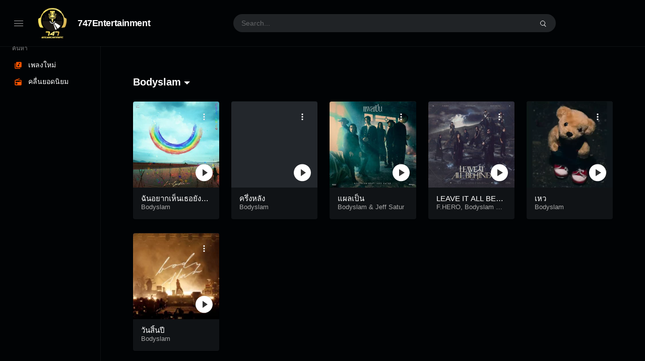

--- FILE ---
content_type: text/html; charset=UTF-8
request_url: https://747entertainment.com/artist/bodyslam/
body_size: 122211
content:
<!doctype html>
<html lang="en-US" class="dark">
<head>
	<meta charset="UTF-8" />
	<meta name="viewport" content="width=device-width, initial-scale=1, maximum-scale=1, shrink-to-fit=no" />
	<link rel="profile" href="https://gmpg.org/xfn/11" />
	<meta name='robots' content='index, follow, max-image-preview:large, max-snippet:-1, max-video-preview:-1' />

	<!-- This site is optimized with the Yoast SEO plugin v19.6.1 - https://yoast.com/wordpress/plugins/seo/ -->
	<title>Bodyslam Archives - 747Entertainment</title>
	<link rel="canonical" href="https://747entertainment.com/artist/bodyslam/" />
	<meta property="og:locale" content="en_US" />
	<meta property="og:type" content="article" />
	<meta property="og:title" content="Bodyslam Archives - 747Entertainment" />
	<meta property="og:url" content="https://747entertainment.com/artist/bodyslam/" />
	<meta property="og:site_name" content="747Entertainment" />
	<meta name="twitter:card" content="summary_large_image" />
	<script type="application/ld+json" class="yoast-schema-graph">{"@context":"https://schema.org","@graph":[{"@type":"CollectionPage","@id":"https://747entertainment.com/artist/bodyslam/","url":"https://747entertainment.com/artist/bodyslam/","name":"Bodyslam Archives - 747Entertainment","isPartOf":{"@id":"https://747entertainment.com/#website"},"primaryImageOfPage":{"@id":"https://747entertainment.com/artist/bodyslam/#primaryimage"},"image":{"@id":"https://747entertainment.com/artist/bodyslam/#primaryimage"},"thumbnailUrl":"https://747entertainment.com/wp-content/uploads/2025/02/Bodyslam-Sunny-Side-Up.webp","breadcrumb":{"@id":"https://747entertainment.com/artist/bodyslam/#breadcrumb"},"inLanguage":"en-US"},{"@type":"ImageObject","inLanguage":"en-US","@id":"https://747entertainment.com/artist/bodyslam/#primaryimage","url":"https://747entertainment.com/wp-content/uploads/2025/02/Bodyslam-Sunny-Side-Up.webp","contentUrl":"https://747entertainment.com/wp-content/uploads/2025/02/Bodyslam-Sunny-Side-Up.webp","width":600,"height":600,"caption":"ฉันอยากเห็นเธอยังยิ้มได้อยู่"},{"@type":"BreadcrumbList","@id":"https://747entertainment.com/artist/bodyslam/#breadcrumb","itemListElement":[{"@type":"ListItem","position":1,"name":"Home","item":"https://747entertainment.com/"},{"@type":"ListItem","position":2,"name":"Bodyslam"}]},{"@type":"WebSite","@id":"https://747entertainment.com/#website","url":"https://747entertainment.com/","name":"747Entertainment","description":"ฟังเพลงใหม่ล่าสุด จากคลื่นวิทยุทั่วไทย 747entertainment","publisher":{"@id":"https://747entertainment.com/#organization"},"potentialAction":[{"@type":"SearchAction","target":{"@type":"EntryPoint","urlTemplate":"https://747entertainment.com/?s={search_term_string}"},"query-input":"required name=search_term_string"}],"inLanguage":"en-US"},{"@type":"Organization","@id":"https://747entertainment.com/#organization","name":"747Entertainment","url":"https://747entertainment.com/","sameAs":[],"logo":{"@type":"ImageObject","inLanguage":"en-US","@id":"https://747entertainment.com/#/schema/logo/image/","url":"https://747entertainment.com/wp-content/uploads/2022/08/cropped-cropped-Logo-747entertainment-copy.png","contentUrl":"https://747entertainment.com/wp-content/uploads/2022/08/cropped-cropped-Logo-747entertainment-copy.png","width":512,"height":512,"caption":"747Entertainment"},"image":{"@id":"https://747entertainment.com/#/schema/logo/image/"}}]}</script>
	<!-- / Yoast SEO plugin. -->


<link rel='dns-prefetch' href='//www.googletagmanager.com' />
<link rel="alternate" type="application/rss+xml" title="747Entertainment &raquo; Feed" href="https://747entertainment.com/feed/" />
<link rel="alternate" type="application/rss+xml" title="747Entertainment &raquo; Comments Feed" href="https://747entertainment.com/comments/feed/" />
<link rel="alternate" type="application/rss+xml" title="747Entertainment &raquo; Bodyslam Artist Feed" href="https://747entertainment.com/artist/bodyslam/feed/" />
<style id='wp-img-auto-sizes-contain-inline-css'>
img:is([sizes=auto i],[sizes^="auto," i]){contain-intrinsic-size:3000px 1500px}
/*# sourceURL=wp-img-auto-sizes-contain-inline-css */
</style>
<style id='wp-emoji-styles-inline-css'>

	img.wp-smiley, img.emoji {
		display: inline !important;
		border: none !important;
		box-shadow: none !important;
		height: 1em !important;
		width: 1em !important;
		margin: 0 0.07em !important;
		vertical-align: -0.1em !important;
		background: none !important;
		padding: 0 !important;
	}
/*# sourceURL=wp-emoji-styles-inline-css */
</style>
<style id='wp-block-library-inline-css'>
:root{--wp-block-synced-color:#7a00df;--wp-block-synced-color--rgb:122,0,223;--wp-bound-block-color:var(--wp-block-synced-color);--wp-editor-canvas-background:#ddd;--wp-admin-theme-color:#007cba;--wp-admin-theme-color--rgb:0,124,186;--wp-admin-theme-color-darker-10:#006ba1;--wp-admin-theme-color-darker-10--rgb:0,107,160.5;--wp-admin-theme-color-darker-20:#005a87;--wp-admin-theme-color-darker-20--rgb:0,90,135;--wp-admin-border-width-focus:2px}@media (min-resolution:192dpi){:root{--wp-admin-border-width-focus:1.5px}}.wp-element-button{cursor:pointer}:root .has-very-light-gray-background-color{background-color:#eee}:root .has-very-dark-gray-background-color{background-color:#313131}:root .has-very-light-gray-color{color:#eee}:root .has-very-dark-gray-color{color:#313131}:root .has-vivid-green-cyan-to-vivid-cyan-blue-gradient-background{background:linear-gradient(135deg,#00d084,#0693e3)}:root .has-purple-crush-gradient-background{background:linear-gradient(135deg,#34e2e4,#4721fb 50%,#ab1dfe)}:root .has-hazy-dawn-gradient-background{background:linear-gradient(135deg,#faaca8,#dad0ec)}:root .has-subdued-olive-gradient-background{background:linear-gradient(135deg,#fafae1,#67a671)}:root .has-atomic-cream-gradient-background{background:linear-gradient(135deg,#fdd79a,#004a59)}:root .has-nightshade-gradient-background{background:linear-gradient(135deg,#330968,#31cdcf)}:root .has-midnight-gradient-background{background:linear-gradient(135deg,#020381,#2874fc)}:root{--wp--preset--font-size--normal:16px;--wp--preset--font-size--huge:42px}.has-regular-font-size{font-size:1em}.has-larger-font-size{font-size:2.625em}.has-normal-font-size{font-size:var(--wp--preset--font-size--normal)}.has-huge-font-size{font-size:var(--wp--preset--font-size--huge)}.has-text-align-center{text-align:center}.has-text-align-left{text-align:left}.has-text-align-right{text-align:right}.has-fit-text{white-space:nowrap!important}#end-resizable-editor-section{display:none}.aligncenter{clear:both}.items-justified-left{justify-content:flex-start}.items-justified-center{justify-content:center}.items-justified-right{justify-content:flex-end}.items-justified-space-between{justify-content:space-between}.screen-reader-text{border:0;clip-path:inset(50%);height:1px;margin:-1px;overflow:hidden;padding:0;position:absolute;width:1px;word-wrap:normal!important}.screen-reader-text:focus{background-color:#ddd;clip-path:none;color:#444;display:block;font-size:1em;height:auto;left:5px;line-height:normal;padding:15px 23px 14px;text-decoration:none;top:5px;width:auto;z-index:100000}html :where(.has-border-color){border-style:solid}html :where([style*=border-top-color]){border-top-style:solid}html :where([style*=border-right-color]){border-right-style:solid}html :where([style*=border-bottom-color]){border-bottom-style:solid}html :where([style*=border-left-color]){border-left-style:solid}html :where([style*=border-width]){border-style:solid}html :where([style*=border-top-width]){border-top-style:solid}html :where([style*=border-right-width]){border-right-style:solid}html :where([style*=border-bottom-width]){border-bottom-style:solid}html :where([style*=border-left-width]){border-left-style:solid}html :where(img[class*=wp-image-]){height:auto;max-width:100%}:where(figure){margin:0 0 1em}html :where(.is-position-sticky){--wp-admin--admin-bar--position-offset:var(--wp-admin--admin-bar--height,0px)}@media screen and (max-width:600px){html :where(.is-position-sticky){--wp-admin--admin-bar--position-offset:0px}}

/*# sourceURL=wp-block-library-inline-css */
</style><style id='global-styles-inline-css'>
:root{--wp--preset--aspect-ratio--square: 1;--wp--preset--aspect-ratio--4-3: 4/3;--wp--preset--aspect-ratio--3-4: 3/4;--wp--preset--aspect-ratio--3-2: 3/2;--wp--preset--aspect-ratio--2-3: 2/3;--wp--preset--aspect-ratio--16-9: 16/9;--wp--preset--aspect-ratio--9-16: 9/16;--wp--preset--color--black: #000000;--wp--preset--color--cyan-bluish-gray: #abb8c3;--wp--preset--color--white: #ffffff;--wp--preset--color--pale-pink: #f78da7;--wp--preset--color--vivid-red: #cf2e2e;--wp--preset--color--luminous-vivid-orange: #ff6900;--wp--preset--color--luminous-vivid-amber: #fcb900;--wp--preset--color--light-green-cyan: #7bdcb5;--wp--preset--color--vivid-green-cyan: #00d084;--wp--preset--color--pale-cyan-blue: #8ed1fc;--wp--preset--color--vivid-cyan-blue: #0693e3;--wp--preset--color--vivid-purple: #9b51e0;--wp--preset--gradient--vivid-cyan-blue-to-vivid-purple: linear-gradient(135deg,rgb(6,147,227) 0%,rgb(155,81,224) 100%);--wp--preset--gradient--light-green-cyan-to-vivid-green-cyan: linear-gradient(135deg,rgb(122,220,180) 0%,rgb(0,208,130) 100%);--wp--preset--gradient--luminous-vivid-amber-to-luminous-vivid-orange: linear-gradient(135deg,rgb(252,185,0) 0%,rgb(255,105,0) 100%);--wp--preset--gradient--luminous-vivid-orange-to-vivid-red: linear-gradient(135deg,rgb(255,105,0) 0%,rgb(207,46,46) 100%);--wp--preset--gradient--very-light-gray-to-cyan-bluish-gray: linear-gradient(135deg,rgb(238,238,238) 0%,rgb(169,184,195) 100%);--wp--preset--gradient--cool-to-warm-spectrum: linear-gradient(135deg,rgb(74,234,220) 0%,rgb(151,120,209) 20%,rgb(207,42,186) 40%,rgb(238,44,130) 60%,rgb(251,105,98) 80%,rgb(254,248,76) 100%);--wp--preset--gradient--blush-light-purple: linear-gradient(135deg,rgb(255,206,236) 0%,rgb(152,150,240) 100%);--wp--preset--gradient--blush-bordeaux: linear-gradient(135deg,rgb(254,205,165) 0%,rgb(254,45,45) 50%,rgb(107,0,62) 100%);--wp--preset--gradient--luminous-dusk: linear-gradient(135deg,rgb(255,203,112) 0%,rgb(199,81,192) 50%,rgb(65,88,208) 100%);--wp--preset--gradient--pale-ocean: linear-gradient(135deg,rgb(255,245,203) 0%,rgb(182,227,212) 50%,rgb(51,167,181) 100%);--wp--preset--gradient--electric-grass: linear-gradient(135deg,rgb(202,248,128) 0%,rgb(113,206,126) 100%);--wp--preset--gradient--midnight: linear-gradient(135deg,rgb(2,3,129) 0%,rgb(40,116,252) 100%);--wp--preset--font-size--small: 13px;--wp--preset--font-size--medium: 20px;--wp--preset--font-size--large: 36px;--wp--preset--font-size--x-large: 42px;--wp--preset--spacing--20: 0.44rem;--wp--preset--spacing--30: 0.67rem;--wp--preset--spacing--40: 1rem;--wp--preset--spacing--50: 1.5rem;--wp--preset--spacing--60: 2.25rem;--wp--preset--spacing--70: 3.38rem;--wp--preset--spacing--80: 5.06rem;--wp--preset--shadow--natural: 6px 6px 9px rgba(0, 0, 0, 0.2);--wp--preset--shadow--deep: 12px 12px 50px rgba(0, 0, 0, 0.4);--wp--preset--shadow--sharp: 6px 6px 0px rgba(0, 0, 0, 0.2);--wp--preset--shadow--outlined: 6px 6px 0px -3px rgb(255, 255, 255), 6px 6px rgb(0, 0, 0);--wp--preset--shadow--crisp: 6px 6px 0px rgb(0, 0, 0);}:where(.is-layout-flex){gap: 0.5em;}:where(.is-layout-grid){gap: 0.5em;}body .is-layout-flex{display: flex;}.is-layout-flex{flex-wrap: wrap;align-items: center;}.is-layout-flex > :is(*, div){margin: 0;}body .is-layout-grid{display: grid;}.is-layout-grid > :is(*, div){margin: 0;}:where(.wp-block-columns.is-layout-flex){gap: 2em;}:where(.wp-block-columns.is-layout-grid){gap: 2em;}:where(.wp-block-post-template.is-layout-flex){gap: 1.25em;}:where(.wp-block-post-template.is-layout-grid){gap: 1.25em;}.has-black-color{color: var(--wp--preset--color--black) !important;}.has-cyan-bluish-gray-color{color: var(--wp--preset--color--cyan-bluish-gray) !important;}.has-white-color{color: var(--wp--preset--color--white) !important;}.has-pale-pink-color{color: var(--wp--preset--color--pale-pink) !important;}.has-vivid-red-color{color: var(--wp--preset--color--vivid-red) !important;}.has-luminous-vivid-orange-color{color: var(--wp--preset--color--luminous-vivid-orange) !important;}.has-luminous-vivid-amber-color{color: var(--wp--preset--color--luminous-vivid-amber) !important;}.has-light-green-cyan-color{color: var(--wp--preset--color--light-green-cyan) !important;}.has-vivid-green-cyan-color{color: var(--wp--preset--color--vivid-green-cyan) !important;}.has-pale-cyan-blue-color{color: var(--wp--preset--color--pale-cyan-blue) !important;}.has-vivid-cyan-blue-color{color: var(--wp--preset--color--vivid-cyan-blue) !important;}.has-vivid-purple-color{color: var(--wp--preset--color--vivid-purple) !important;}.has-black-background-color{background-color: var(--wp--preset--color--black) !important;}.has-cyan-bluish-gray-background-color{background-color: var(--wp--preset--color--cyan-bluish-gray) !important;}.has-white-background-color{background-color: var(--wp--preset--color--white) !important;}.has-pale-pink-background-color{background-color: var(--wp--preset--color--pale-pink) !important;}.has-vivid-red-background-color{background-color: var(--wp--preset--color--vivid-red) !important;}.has-luminous-vivid-orange-background-color{background-color: var(--wp--preset--color--luminous-vivid-orange) !important;}.has-luminous-vivid-amber-background-color{background-color: var(--wp--preset--color--luminous-vivid-amber) !important;}.has-light-green-cyan-background-color{background-color: var(--wp--preset--color--light-green-cyan) !important;}.has-vivid-green-cyan-background-color{background-color: var(--wp--preset--color--vivid-green-cyan) !important;}.has-pale-cyan-blue-background-color{background-color: var(--wp--preset--color--pale-cyan-blue) !important;}.has-vivid-cyan-blue-background-color{background-color: var(--wp--preset--color--vivid-cyan-blue) !important;}.has-vivid-purple-background-color{background-color: var(--wp--preset--color--vivid-purple) !important;}.has-black-border-color{border-color: var(--wp--preset--color--black) !important;}.has-cyan-bluish-gray-border-color{border-color: var(--wp--preset--color--cyan-bluish-gray) !important;}.has-white-border-color{border-color: var(--wp--preset--color--white) !important;}.has-pale-pink-border-color{border-color: var(--wp--preset--color--pale-pink) !important;}.has-vivid-red-border-color{border-color: var(--wp--preset--color--vivid-red) !important;}.has-luminous-vivid-orange-border-color{border-color: var(--wp--preset--color--luminous-vivid-orange) !important;}.has-luminous-vivid-amber-border-color{border-color: var(--wp--preset--color--luminous-vivid-amber) !important;}.has-light-green-cyan-border-color{border-color: var(--wp--preset--color--light-green-cyan) !important;}.has-vivid-green-cyan-border-color{border-color: var(--wp--preset--color--vivid-green-cyan) !important;}.has-pale-cyan-blue-border-color{border-color: var(--wp--preset--color--pale-cyan-blue) !important;}.has-vivid-cyan-blue-border-color{border-color: var(--wp--preset--color--vivid-cyan-blue) !important;}.has-vivid-purple-border-color{border-color: var(--wp--preset--color--vivid-purple) !important;}.has-vivid-cyan-blue-to-vivid-purple-gradient-background{background: var(--wp--preset--gradient--vivid-cyan-blue-to-vivid-purple) !important;}.has-light-green-cyan-to-vivid-green-cyan-gradient-background{background: var(--wp--preset--gradient--light-green-cyan-to-vivid-green-cyan) !important;}.has-luminous-vivid-amber-to-luminous-vivid-orange-gradient-background{background: var(--wp--preset--gradient--luminous-vivid-amber-to-luminous-vivid-orange) !important;}.has-luminous-vivid-orange-to-vivid-red-gradient-background{background: var(--wp--preset--gradient--luminous-vivid-orange-to-vivid-red) !important;}.has-very-light-gray-to-cyan-bluish-gray-gradient-background{background: var(--wp--preset--gradient--very-light-gray-to-cyan-bluish-gray) !important;}.has-cool-to-warm-spectrum-gradient-background{background: var(--wp--preset--gradient--cool-to-warm-spectrum) !important;}.has-blush-light-purple-gradient-background{background: var(--wp--preset--gradient--blush-light-purple) !important;}.has-blush-bordeaux-gradient-background{background: var(--wp--preset--gradient--blush-bordeaux) !important;}.has-luminous-dusk-gradient-background{background: var(--wp--preset--gradient--luminous-dusk) !important;}.has-pale-ocean-gradient-background{background: var(--wp--preset--gradient--pale-ocean) !important;}.has-electric-grass-gradient-background{background: var(--wp--preset--gradient--electric-grass) !important;}.has-midnight-gradient-background{background: var(--wp--preset--gradient--midnight) !important;}.has-small-font-size{font-size: var(--wp--preset--font-size--small) !important;}.has-medium-font-size{font-size: var(--wp--preset--font-size--medium) !important;}.has-large-font-size{font-size: var(--wp--preset--font-size--large) !important;}.has-x-large-font-size{font-size: var(--wp--preset--font-size--x-large) !important;}
/*# sourceURL=global-styles-inline-css */
</style>

<style id='classic-theme-styles-inline-css'>
/*! This file is auto-generated */
.wp-block-button__link{color:#fff;background-color:#32373c;border-radius:9999px;box-shadow:none;text-decoration:none;padding:calc(.667em + 2px) calc(1.333em + 2px);font-size:1.125em}.wp-block-file__button{background:#32373c;color:#fff;text-decoration:none}
/*# sourceURL=/wp-includes/css/classic-themes.min.css */
</style>
<link rel='stylesheet' id='loop-block-style-css' href='https://747entertainment.com/wp-content/plugins/loop-block/build/style.min.css?ver=10.2' media='all' />
<link rel='stylesheet' id='play-block-style-css' href='https://747entertainment.com/wp-content/plugins/play-block/build/style.min.css?ver=10.2' media='all' />
<link rel='stylesheet' id='ffl-style-css' href='https://747entertainment.com/wp-content/themes/waveme/style.css?ver=8.2' media='all' />
<link rel='stylesheet' id='ffl-custom-style-css' href='https://747entertainment.com/wp-content/themes/waveme/theme/theme.css?ver=8.2' media='all' />
<script src="https://747entertainment.com/wp-includes/js/jquery/jquery.min.js?ver=3.7.1" id="jquery-core-js"></script>
<script src="https://747entertainment.com/wp-includes/js/jquery/jquery-migrate.min.js?ver=3.4.1" id="jquery-migrate-js"></script>
<script id="zxcvbn-async-js-extra">
var _zxcvbnSettings = {"src":"https://747entertainment.com/wp-includes/js/zxcvbn.min.js"};
//# sourceURL=zxcvbn-async-js-extra
</script>
<script src="https://747entertainment.com/wp-includes/js/zxcvbn-async.min.js?ver=1.0" id="zxcvbn-async-js"></script>

<!-- Google Analytics snippet added by Site Kit -->
<script src="https://www.googletagmanager.com/gtag/js?id=UA-245805228-1" id="google_gtagjs-js" async></script>
<script id="google_gtagjs-js-after">
window.dataLayer = window.dataLayer || [];function gtag(){dataLayer.push(arguments);}
gtag('set', 'linker', {"domains":["747entertainment.com"]} );
gtag("js", new Date());
gtag("set", "developer_id.dZTNiMT", true);
gtag("config", "UA-245805228-1", {"anonymize_ip":true});
gtag("config", "G-1N3SFSVFG3");
//# sourceURL=google_gtagjs-js-after
</script>

<!-- End Google Analytics snippet added by Site Kit -->
<link rel="https://api.w.org/" href="https://747entertainment.com/wp-json/" /><link rel="alternate" title="JSON" type="application/json" href="https://747entertainment.com/wp-json/wp/v2/artist/195" /><link rel="EditURI" type="application/rsd+xml" title="RSD" href="https://747entertainment.com/xmlrpc.php?rsd" />
<meta name="generator" content="WordPress 6.9" />
<meta name="generator" content="Site Kit by Google 1.85.0" /><link rel="icon" href="https://747entertainment.com/wp-content/uploads/2022/08/cropped-Logo-747entertainment-copy-32x32.png" sizes="32x32" />
<link rel="icon" href="https://747entertainment.com/wp-content/uploads/2022/08/cropped-Logo-747entertainment-copy-192x192.png" sizes="192x192" />
<link rel="apple-touch-icon" href="https://747entertainment.com/wp-content/uploads/2022/08/cropped-Logo-747entertainment-copy-180x180.png" />
<meta name="msapplication-TileImage" content="https://747entertainment.com/wp-content/uploads/2022/08/cropped-Logo-747entertainment-copy-270x270.png" />
		<style id="wp-custom-css">
			.entry-meta .byline .author.vcard {
display:none !important;
}

.plyr__video-wrapper{
 display:none !important;
}


.left-floating-banana {
    width: 120px;
    height: 380px;
    position: fixed;
    bottom: 80px;
    left: 10px;
    z-index: 20000;
    margin-bottom: 10px;
    overflow: hidden;
}
.right-floating-banana {
    position: fixed;
    top: 120px;
    right: 10px;
    z-index: 20000;
    margin-bottom: 10px;
    overflow: hidden;
}
.right-floating-banana-container div:nth-child(2) {
    margin-bottom: 400px;}
.left-floating-banana-container div:nth-child(2) {
    margin-bottom: 400px;
}
.left-floating-banana-x-btn {
    width: 30px;
    height: 30px;
    float: right;
    top: -400px;
    right: 7px;
    position: relative;
    opacity: 1;
    animation-name: floating-banana-x-anim;
    animation-iteration-count: infinite;
    animation-duration: 0.8s;
    animation-direction: alternate;
    cursor: pointer;
    color: red;
}
.right-floating-banana-x-btn {
    width: 30px;
    height: 30px;
    float: left;
    top: -616px;
    left: 7px;
    position: relative;
    opacity: 1;
    animation-name: floating-banana-x-anim;
    animation-iteration-count: infinite;
    animation-duration: 0.8s;
    animation-direction: alternate;
    cursor: pointer;
}
.site-logo svg, .site-logo img {
width:92px !important;
height:auto !important;
}
.site-content {
margin-top:100px;
}
.block-loop-item .entry-action{
opacity:1;
}
		</style>
		</head>

<body class="archive tax-artist term-bodyslam term-195 wp-custom-logo wp-embed-responsive wp-theme-waveme primary-menu-has-icon">
		<input type="checkbox" id="menu-state" >
	<input type="checkbox" id="search-state">
	<header id="header" class="site-header">
		<!-- <div class="site-headbar">
	<p>Mock header, user can add custom html here</p>
</div> -->
<div class="header-container">
	<div class="site-navbar">
		<div class="site-brand">
		<label for="menu-state" class="menu-toggle"><i class="icon-nav"></i></label>
				<div class="site-logo"><a href="https://747entertainment.com/" class="custom-logo-link" rel="home"><img width="512" height="512" src="https://747entertainment.com/wp-content/uploads/2022/08/cropped-cropped-Logo-747entertainment-copy.png" class="custom-logo" alt="747Entertainment" decoding="async" fetchpriority="high" srcset="https://747entertainment.com/wp-content/uploads/2022/08/cropped-cropped-Logo-747entertainment-copy.png 512w, https://747entertainment.com/wp-content/uploads/2022/08/cropped-cropped-Logo-747entertainment-copy-300x300.png 300w, https://747entertainment.com/wp-content/uploads/2022/08/cropped-cropped-Logo-747entertainment-copy-150x150.png 150w" sizes="(max-width: 512px) 100vw, 512px" /></a></div>
								<p class="site-title"><a href="https://747entertainment.com/" rel="home">747Entertainment</a></p>
			</div>
		<div class="flex"></div>
		<form class="search-form" method="get" action="https://747entertainment.com">
			<input type="search" placeholder="Search..." value="" name="s" data-toggle="dropdown">
			<label for="search-state" id="icon-search">
				<i class="icon-search"><i></i></i>
			</label>
			<div class="dropdown-menu"></div>
		</form>
		<div class="flex"></div>
					<nav id="secondary-menu" class="secondary-menu">
				<label id="icon-nav"> ⋯ </label>
							</nav>
		
					</div>
</div>
	</header>
	
	<aside id="aside" class="site-sidebar">
		<div class="site-brand">
		<label for="menu-state" class="menu-toggle"><i class="icon-nav"></i></label>
				<div class="site-logo"><a href="https://747entertainment.com/" class="custom-logo-link" rel="home"><img width="512" height="512" src="https://747entertainment.com/wp-content/uploads/2022/08/cropped-cropped-Logo-747entertainment-copy.png" class="custom-logo" alt="747Entertainment" decoding="async" srcset="https://747entertainment.com/wp-content/uploads/2022/08/cropped-cropped-Logo-747entertainment-copy.png 512w, https://747entertainment.com/wp-content/uploads/2022/08/cropped-cropped-Logo-747entertainment-copy-300x300.png 300w, https://747entertainment.com/wp-content/uploads/2022/08/cropped-cropped-Logo-747entertainment-copy-150x150.png 150w" sizes="(max-width: 512px) 100vw, 512px" /></a></div>
								<p class="site-title"><a href="https://747entertainment.com/" rel="home">747Entertainment</a></p>
			</div>
				<nav id="primary-menu" class="primary-menu">
			<div class="menu-browse-container"><ul id="menu-browse" class="nav"><li id="menu-item-1549" class="menu-header menu-item menu-item-type-custom menu-item-object-custom menu-item-1549"><a href="#">ค้นหา</a></li>
<li id="menu-item-1553" class="icon-music menu-item menu-item-type-post_type menu-item-object-page menu-has-icon menu-item-1553"><a href="https://747entertainment.com/new-release/"><svg xmlns="http://www.w3.org/2000/svg" width="16" height="16" stroke-width="2" stroke-linecap="round" stroke-linejoin="round" aria-hidden="true" role="img" focusable="false" class="svg-icon" viewBox="0 0 24 24" fill="currentColor"><path d="M20 2H8c-1.1 0-2 .9-2 2v12c0 1.1.9 2 2 2h12c1.1 0 2-.9 2-2V4c0-1.1-.9-2-2-2zm-2 5h-3v5.5a2.5 2.5 0 0 1-5 0 2.5 2.5 0 0 1 2.5-2.5c.57 0 1.08.19 1.5.51V5h4v2zM4 6H2v14c0 1.1.9 2 2 2h14v-2H4V6z"/></svg><span>เพลงใหม่</span></a></li>
<li id="menu-item-2906" class="icon-radio menu-item menu-item-type-post_type menu-item-object-page menu-has-icon menu-item-2906"><a href="https://747entertainment.com/popular/"><svg xmlns="http://www.w3.org/2000/svg" width="16" height="16" stroke-width="2" stroke-linecap="round" stroke-linejoin="round" aria-hidden="true" role="img" focusable="false" class="svg-icon" viewBox="0 0 24 24" fill="currentColor"><path d="M3.24 6.15C2.51 6.43 2 7.17 2 8v12a2 2 0 0 0 2 2h16a2 2 0 0 0 2-2V8c0-1.11-.89-2-2-2H8.3l8.26-3.34L15.88 1 3.24 6.15zM7 20c-1.66 0-3-1.34-3-3s1.34-3 3-3 3 1.34 3 3-1.34 3-3 3zm13-8h-2v-2h-2v2H4V8h16v4z"/></svg><span>คลื่นยอดนิยม</span></a></li>
</ul></div>		</nav>
		<span class="flex"></span>
			</aside>
	<div class="backdrop"><i></i><i></i><i></i></div>
	<div id="content" class="site-content">

  <div id="primary" class="content-area">
    <main id="main" class="site-main">
            <header class="archive-header">
          <h1 class="archive-title dropdown-toggle" data-toggle="dropdown">Bodyslam</h1><div class="dropdown-menu dropdown-term-filter"><ul>	<li class="cat-item cat-item-1344"><a href="https://747entertainment.com/artist/22bullets/">22Bullets</a>
</li>
	<li class="cat-item cat-item-399"><a href="https://747entertainment.com/artist/25hours/">25hours</a>
</li>
	<li class="cat-item cat-item-415"><a href="https://747entertainment.com/artist/4eve/">4EVE</a>
</li>
	<li class="cat-item cat-item-1552"><a href="https://747entertainment.com/artist/absence-%e0%b8%8a%e0%b9%88%e0%b8%ad%e0%b8%87%e0%b8%a7%e0%b9%88%e0%b8%b2%e0%b8%87%e0%b8%ab%e0%b8%b1%e0%b8%a7%e0%b9%83%e0%b8%88/">Absence (ช่องว่างหัวใจ)</a>
</li>
	<li class="cat-item cat-item-1137"><a href="https://747entertainment.com/artist/actart/">ACTART</a>
</li>
	<li class="cat-item cat-item-1127"><a href="https://747entertainment.com/artist/aim-witthawat/">AIM WITTHAWAT</a>
</li>
	<li class="cat-item cat-item-324"><a href="https://747entertainment.com/artist/alala/">ALALA</a>
</li>
	<li class="cat-item cat-item-842"><a href="https://747entertainment.com/artist/alavy/">ALAVY</a>
</li>
	<li class="cat-item cat-item-746"><a href="https://747entertainment.com/artist/aliz/">ALIZ</a>
</li>
	<li class="cat-item cat-item-615"><a href="https://747entertainment.com/artist/ally/">ALLY</a>
</li>
	<li class="cat-item cat-item-499"><a href="https://747entertainment.com/artist/amp-achariya/">Amp Achariya</a>
</li>
	<li class="cat-item cat-item-860"><a href="https://747entertainment.com/artist/aof-pongsak/">AOF PONGSAK</a>
</li>
	<li class="cat-item cat-item-1597"><a href="https://747entertainment.com/artist/asia7/">ASIA7</a>
</li>
	<li class="cat-item cat-item-485"><a href="https://747entertainment.com/artist/atom-chanakan/">atom chanakan</a>
</li>
	<li class="cat-item cat-item-1363"><a href="https://747entertainment.com/artist/atom-%e0%b8%8a%e0%b8%99%e0%b8%81%e0%b8%b1%e0%b8%99%e0%b8%95%e0%b9%8c/">Atom ชนกันต์</a>
</li>
	<li class="cat-item cat-item-563"><a href="https://747entertainment.com/artist/aye-sarunchana/">Aye Sarunchana</a>
</li>
	<li class="cat-item cat-item-292"><a href="https://747entertainment.com/artist/aylas/">AYLA&#039;s</a>
</li>
	<li class="cat-item cat-item-261"><a href="https://747entertainment.com/artist/b-blood-type/">B Blood Type</a>
</li>
	<li class="cat-item cat-item-1200"><a href="https://747entertainment.com/artist/babymetal/">BABYMETAL</a>
</li>
	<li class="cat-item cat-item-1016"><a href="https://747entertainment.com/artist/badmixy/">Badmixy</a>
</li>
	<li class="cat-item cat-item-965"><a href="https://747entertainment.com/artist/bank-preeti/">BANK PREETI</a>
</li>
	<li class="cat-item cat-item-475"><a href="https://747entertainment.com/artist/bean-napason/">BEAN NAPASON</a>
</li>
	<li class="cat-item cat-item-623"><a href="https://747entertainment.com/artist/bedroom-audio/">Bedroom Audio</a>
</li>
	<li class="cat-item cat-item-727"><a href="https://747entertainment.com/artist/bell-warisara/">Bell Warisara</a>
</li>
	<li class="cat-item cat-item-1590"><a href="https://747entertainment.com/artist/bellch/">BELLCH</a>
</li>
	<li class="cat-item cat-item-925"><a href="https://747entertainment.com/artist/bent/">BENT</a>
</li>
	<li class="cat-item cat-item-1619"><a href="https://747entertainment.com/artist/benzkhaokhwan/">BENZKHAOKHWAN</a>
</li>
	<li class="cat-item cat-item-421"><a href="https://747entertainment.com/artist/berlina/">Berlina</a>
</li>
	<li class="cat-item cat-item-274"><a href="https://747entertainment.com/artist/big-ass-feat-%e0%b8%ad%e0%b9%8a%e0%b8%ad%e0%b8%9f-%e0%b8%9b%e0%b8%ad%e0%b8%87%e0%b8%a8%e0%b8%b1%e0%b8%81%e0%b8%94%e0%b8%b4%e0%b9%8c/">BIG ASS Feat.อ๊อฟ ปองศักดิ์</a>
</li>
	<li class="cat-item cat-item-203"><a href="https://747entertainment.com/artist/billkin/">Billkin</a>
</li>
	<li class="cat-item cat-item-1042"><a href="https://747entertainment.com/artist/blackbeans/">Blackbeans</a>
</li>
	<li class="cat-item cat-item-254"><a href="https://747entertainment.com/artist/blackpink/">BLACKPINK</a>
</li>
	<li class="cat-item cat-item-968"><a href="https://747entertainment.com/artist/blacksheeprr/">BLACKSHEEPRR</a>
</li>
	<li class="cat-item cat-item-542"><a href="https://747entertainment.com/artist/blue-shade/">Blue Shade</a>
</li>
	<li class="cat-item cat-item-195 current-cat"><a aria-current="page" href="https://747entertainment.com/artist/bodyslam/">Bodyslam</a>
</li>
	<li class="cat-item cat-item-505"><a href="https://747entertainment.com/artist/bonnadol/">Bonnadol</a>
</li>
	<li class="cat-item cat-item-281"><a href="https://747entertainment.com/artist/bonnadol-feat-sprite/">Bonnadol Feat.SPRITE</a>
</li>
	<li class="cat-item cat-item-1077"><a href="https://747entertainment.com/artist/boss-bulaset/">BOSS BULASET</a>
</li>
	<li class="cat-item cat-item-1144"><a href="https://747entertainment.com/artist/boss-thapanat/">BOSS THAPANAT</a>
</li>
	<li class="cat-item cat-item-1492"><a href="https://747entertainment.com/artist/boss-thapanat-i/">BOSS THAPANAT I</a>
</li>
	<li class="cat-item cat-item-608"><a href="https://747entertainment.com/artist/bow-maylada/">BOW Maylada</a>
</li>
	<li class="cat-item cat-item-251"><a href="https://747entertainment.com/artist/bow-maylada-feat-lipta/">BOW Maylada feat. LIPTA</a>
</li>
	<li class="cat-item cat-item-146"><a href="https://747entertainment.com/artist/bowkylion/">BOWKYLION</a>
</li>
	<li class="cat-item cat-item-1261"><a href="https://747entertainment.com/artist/boy-peacemaker/">Boy Peacemaker</a>
</li>
	<li class="cat-item cat-item-801"><a href="https://747entertainment.com/artist/boy-sompob/">Boy Sompob</a>
</li>
	<li class="cat-item cat-item-351"><a href="https://747entertainment.com/artist/bright-x-thanaerng/">BRIGHT x Thanaerng</a>
</li>
	<li class="cat-item cat-item-1327"><a href="https://747entertainment.com/artist/butterbear/">BUTTERBEAR</a>
</li>
	<li class="cat-item cat-item-298"><a href="https://747entertainment.com/artist/chilax/">Chilax</a>
</li>
	<li class="cat-item cat-item-716"><a href="https://747entertainment.com/artist/chilling-sunday/">Chilling Sunday</a>
</li>
	<li class="cat-item cat-item-1360"><a href="https://747entertainment.com/artist/clockwork-motionless/">Clockwork Motionless</a>
</li>
	<li class="cat-item cat-item-782"><a href="https://747entertainment.com/artist/cocktail/">COCKTAIL</a>
</li>
	<li class="cat-item cat-item-447"><a href="https://747entertainment.com/artist/cookiecutter/">CookieCutter</a>
</li>
	<li class="cat-item cat-item-1058"><a href="https://747entertainment.com/artist/copter/">Copter</a>
</li>
	<li class="cat-item cat-item-461"><a href="https://747entertainment.com/artist/cornboi/">CORNBOI</a>
</li>
	<li class="cat-item cat-item-374"><a href="https://747entertainment.com/artist/crappy/">CRAPPY</a>
</li>
	<li class="cat-item cat-item-1764"><a href="https://747entertainment.com/artist/cream/">Cream</a>
</li>
	<li class="cat-item cat-item-1094"><a href="https://747entertainment.com/artist/d-gerrard/">D GERRARD</a>
</li>
	<li class="cat-item cat-item-234"><a href="https://747entertainment.com/artist/da-endorphine/">Da Endorphine</a>
</li>
	<li class="cat-item cat-item-1380"><a href="https://747entertainment.com/artist/daidai/">DAIDAI</a>
</li>
	<li class="cat-item cat-item-1422"><a href="https://747entertainment.com/artist/daou-pittaya/">DAOU PITTAYA</a>
</li>
	<li class="cat-item cat-item-1078"><a href="https://747entertainment.com/artist/diamond-narakorn/">DIAMOND NARAKORN</a>
</li>
	<li class="cat-item cat-item-519"><a href="https://747entertainment.com/artist/didixdada/">DIDIxDADA</a>
</li>
	<li class="cat-item cat-item-1623"><a href="https://747entertainment.com/artist/dome-jaruwat/">Dome Jaruwat</a>
</li>
	<li class="cat-item cat-item-1473"><a href="https://747entertainment.com/artist/doubledeep/">DoubleDeep</a>
</li>
	<li class="cat-item cat-item-1464"><a href="https://747entertainment.com/artist/dr-fuu/">DR.FUU</a>
</li>
	<li class="cat-item cat-item-1457"><a href="https://747entertainment.com/artist/dreambarcode/">Dreambarcode</a>
</li>
	<li class="cat-item cat-item-373"><a href="https://747entertainment.com/artist/dreamer/">DREAMER</a>
</li>
	<li class="cat-item cat-item-320"><a href="https://747entertainment.com/artist/drg/">drg.</a>
</li>
	<li class="cat-item cat-item-1299"><a href="https://747entertainment.com/artist/driver-boy/">Driver Boy</a>
</li>
	<li class="cat-item cat-item-1253"><a href="https://747entertainment.com/artist/dumb-rong/">DUMB.RONG</a>
</li>
	<li class="cat-item cat-item-813"><a href="https://747entertainment.com/artist/earth-patravee/">Earth Patravee</a>
</li>
	<li class="cat-item cat-item-1599"><a href="https://747entertainment.com/artist/ebola/">EBOLA</a>
</li>
	<li class="cat-item cat-item-972"><a href="https://747entertainment.com/artist/eii/">Eii</a>
</li>
	<li class="cat-item cat-item-380"><a href="https://747entertainment.com/artist/etc/">ETC</a>
</li>
	<li class="cat-item cat-item-1199"><a href="https://747entertainment.com/artist/f-hero/">F.HERO</a>
</li>
	<li class="cat-item cat-item-576"><a href="https://747entertainment.com/artist/feat-kt-long-flowing/">feat. KT Long Flowing</a>
</li>
	<li class="cat-item cat-item-427"><a href="https://747entertainment.com/artist/feat-%e0%b9%80%e0%b8%94%e0%b8%b5%e0%b8%a2%e0%b8%a3%e0%b9%8c-acappella7-%e0%b8%9e%e0%b8%b4%e0%b8%a1-%e0%b8%90%e0%b8%b4%e0%b8%95%e0%b8%b4%e0%b8%a2%e0%b8%b2%e0%b8%81%e0%b8%a3/">Feat. เดียร์ Acappella7 &#8211; พิม ฐิติยากร</a>
</li>
	<li class="cat-item cat-item-609"><a href="https://747entertainment.com/artist/feat-guygeegee/">feat.GUYGEEGEE</a>
</li>
	<li class="cat-item cat-item-827"><a href="https://747entertainment.com/artist/feeling-jam/">Feeling Jam</a>
</li>
	<li class="cat-item cat-item-317"><a href="https://747entertainment.com/artist/fellow-fellow/">fellow fellow</a>
</li>
	<li class="cat-item cat-item-1502"><a href="https://747entertainment.com/artist/ferri/">FERRI</a>
</li>
	<li class="cat-item cat-item-289"><a href="https://747entertainment.com/artist/fin/">FIN</a>
</li>
	<li class="cat-item cat-item-1767"><a href="https://747entertainment.com/artist/finfin-music/">FINFIN MUSIC</a>
</li>
	<li class="cat-item cat-item-856"><a href="https://747entertainment.com/artist/first-anuwat/">First Anuwat</a>
</li>
	<li class="cat-item cat-item-1722"><a href="https://747entertainment.com/artist/flame-%e0%b9%80%e0%b8%9f%e0%b8%a5%e0%b8%a1/">FLAME (เฟลม)</a>
</li>
	<li class="cat-item cat-item-569"><a href="https://747entertainment.com/artist/fluffypak/">fluffypak</a>
</li>
	<li class="cat-item cat-item-1576"><a href="https://747entertainment.com/artist/flukie/">FLUKIE</a>
</li>
	<li class="cat-item cat-item-645"><a href="https://747entertainment.com/artist/foet-slot-machine/">Foet Slot Machine</a>
</li>
	<li class="cat-item cat-item-696"><a href="https://747entertainment.com/artist/fool-step/">FOOL STEP</a>
</li>
	<li class="cat-item cat-item-706"><a href="https://747entertainment.com/artist/freehand/">FREEHAND</a>
</li>
	<li class="cat-item cat-item-1593"><a href="https://747entertainment.com/artist/frenchw/">FrenchW</a>
</li>
	<li class="cat-item cat-item-1085"><a href="https://747entertainment.com/artist/frick/">Frick</a>
</li>
	<li class="cat-item cat-item-1734"><a href="https://747entertainment.com/artist/gaikai/">Gaikai</a>
</li>
	<li class="cat-item cat-item-1255"><a href="https://747entertainment.com/artist/gavind/">GAVIN:D</a>
</li>
	<li class="cat-item cat-item-1133"><a href="https://747entertainment.com/artist/gavin-d/">Gavin.D</a>
</li>
	<li class="cat-item cat-item-1207"><a href="https://747entertainment.com/artist/gena-desouz/">GENA DESOUZ</a>
</li>
	<li class="cat-item cat-item-902"><a href="https://747entertainment.com/artist/getsunova/">GETSUNOVA</a>
</li>
	<li class="cat-item cat-item-478"><a href="https://747entertainment.com/artist/getsunova-x-violette-wautier/">Getsunova x Violette Wautier</a>
</li>
	<li class="cat-item cat-item-626"><a href="https://747entertainment.com/artist/good-mood/">GOOD MOOD</a>
</li>
	<li class="cat-item cat-item-1005"><a href="https://747entertainment.com/artist/goodmood/">GOODMOOD</a>
</li>
	<li class="cat-item cat-item-680"><a href="https://747entertainment.com/artist/goodmorning/">GOODMORNING</a>
</li>
	<li class="cat-item cat-item-1652"><a href="https://747entertainment.com/artist/goy-arachaporn/">Goy Arachaporn</a>
</li>
	<li class="cat-item cat-item-173"><a href="https://747entertainment.com/artist/goynattydream/">GoyNattyDream</a>
</li>
	<li class="cat-item cat-item-652"><a href="https://747entertainment.com/artist/grace/">GRACE</a>
</li>
	<li class="cat-item cat-item-1483"><a href="https://747entertainment.com/artist/greasy-cafe/">Greasy Cafe</a>
</li>
	<li class="cat-item cat-item-575"><a href="https://747entertainment.com/artist/gtk/">GTK</a>
</li>
	<li class="cat-item cat-item-1440"><a href="https://747entertainment.com/artist/guncharlie/">guncharlie</a>
</li>
	<li class="cat-item cat-item-1191"><a href="https://747entertainment.com/artist/gunner/">GUNNER</a>
</li>
	<li class="cat-item cat-item-393"><a href="https://747entertainment.com/artist/hackr/">HACKR</a>
</li>
	<li class="cat-item cat-item-1378"><a href="https://747entertainment.com/artist/highhot/">HIGHHOT</a>
</li>
	<li class="cat-item cat-item-1427"><a href="https://747entertainment.com/artist/ht/">HT</a>
</li>
	<li class="cat-item cat-item-165"><a href="https://747entertainment.com/artist/hye/">HYE</a>
</li>
	<li class="cat-item cat-item-1121"><a href="https://747entertainment.com/artist/hye-paper-planes/">HYE PAPER PLANES</a>
</li>
	<li class="cat-item cat-item-999"><a href="https://747entertainment.com/artist/i-hate-monday/">I Hate Monday</a>
</li>
	<li class="cat-item cat-item-866"><a href="https://747entertainment.com/artist/ice-paris/">Ice Paris</a>
</li>
	<li class="cat-item cat-item-142"><a href="https://747entertainment.com/artist/indigo/">indigo</a>
</li>
	<li class="cat-item cat-item-1582"><a href="https://747entertainment.com/artist/infamous/">INFAMOUS</a>
</li>
	<li class="cat-item cat-item-1470"><a href="https://747entertainment.com/artist/ingkho-pixxie/">INGKHO PiXXiE</a>
</li>
	<li class="cat-item cat-item-454"><a href="https://747entertainment.com/artist/ink-waruntorn/">INK WARUNTORN</a>
</li>
	<li class="cat-item cat-item-743"><a href="https://747entertainment.com/artist/instinct/">Instinct</a>
</li>
	<li class="cat-item cat-item-1539"><a href="https://747entertainment.com/artist/ironboy/">IRONBOY</a>
</li>
	<li class="cat-item cat-item-1283"><a href="https://747entertainment.com/artist/jackie/">JACKIE</a>
</li>
	<li class="cat-item cat-item-1375"><a href="https://747entertainment.com/artist/jannine-weigel/">Jannine Weigel</a>
</li>
	<li class="cat-item cat-item-1037"><a href="https://747entertainment.com/artist/jasmine/">Jasmine</a>
</li>
	<li class="cat-item cat-item-1115"><a href="https://747entertainment.com/artist/jaylerr/">JAYLERR</a>
</li>
	<li class="cat-item cat-item-1689"><a href="https://747entertainment.com/artist/jayrun/">Jayrun</a>
</li>
	<li class="cat-item cat-item-1177"><a href="https://747entertainment.com/artist/jeanius/">Jeanius</a>
</li>
	<li class="cat-item cat-item-1622"><a href="https://747entertainment.com/artist/jeep/">JEEP</a>
</li>
	<li class="cat-item cat-item-192"><a href="https://747entertainment.com/artist/jeep-x-sarah-salola/">JEEP x sarah salola</a>
</li>
	<li class="cat-item cat-item-139"><a href="https://747entertainment.com/artist/jeff-satur/">Jeff Satur</a>
</li>
	<li class="cat-item cat-item-986"><a href="https://747entertainment.com/artist/jes-jespipat/">JES Jespipat</a>
</li>
	<li class="cat-item cat-item-1174"><a href="https://747entertainment.com/artist/jiew-piyanut/">JIEW PIYANUT</a>
</li>
	<li class="cat-item cat-item-536"><a href="https://747entertainment.com/artist/jisoo/">JISOO</a>
</li>
	<li class="cat-item cat-item-882"><a href="https://747entertainment.com/artist/jixgo/">JIXGO</a>
</li>
	<li class="cat-item cat-item-533"><a href="https://747entertainment.com/artist/jodai/">JODAI</a>
</li>
	<li class="cat-item cat-item-1234"><a href="https://747entertainment.com/artist/joey-phuwasit/">Joey Phuwasit</a>
</li>
	<li class="cat-item cat-item-559"><a href="https://747entertainment.com/artist/joke-so-cool/">JOKE SO COOL</a>
</li>
	<li class="cat-item cat-item-1193"><a href="https://747entertainment.com/artist/juepak/">JUEPAK</a>
</li>
	<li class="cat-item cat-item-950"><a href="https://747entertainment.com/artist/justminenika/">JustmineNika</a>
</li>
	<li class="cat-item cat-item-1155"><a href="https://747entertainment.com/artist/kanom/">Kanom</a>
</li>
	<li class="cat-item cat-item-905"><a href="https://747entertainment.com/artist/karn-the-parkinson/">Karn the Parkinson</a>
</li>
	<li class="cat-item cat-item-295"><a href="https://747entertainment.com/artist/kin/">Kin</a>
</li>
	<li class="cat-item cat-item-243"><a href="https://747entertainment.com/artist/klear/">KLEAR</a>
</li>
	<li class="cat-item cat-item-231"><a href="https://747entertainment.com/artist/knomjean/">KNOMJEAN</a>
</li>
	<li class="cat-item cat-item-1271"><a href="https://747entertainment.com/artist/koh-mr-saxman/">Koh Mr. Saxman</a>
</li>
	<li class="cat-item cat-item-1396"><a href="https://747entertainment.com/artist/koh-niphon/">Koh Niphon</a>
</li>
	<li class="cat-item cat-item-228"><a href="https://747entertainment.com/artist/kwang-abnormal/">KWANG ABnormal</a>
</li>
	<li class="cat-item cat-item-240"><a href="https://747entertainment.com/artist/l-%e0%b8%81%e0%b8%ae/">L.กฮ.</a>
</li>
	<li class="cat-item cat-item-1280"><a href="https://747entertainment.com/artist/ladiiprang/">LADIIPRANG</a>
</li>
	<li class="cat-item cat-item-278"><a href="https://747entertainment.com/artist/laz1/">LAZ1</a>
</li>
	<li class="cat-item cat-item-179"><a href="https://747entertainment.com/artist/lazyloxy/">LAZYLOXY</a>
</li>
	<li class="cat-item cat-item-1633"><a href="https://747entertainment.com/artist/leave-rules/">Leave Rules</a>
</li>
	<li class="cat-item cat-item-702"><a href="https://747entertainment.com/artist/lham/">LHAM</a>
</li>
	<li class="cat-item cat-item-1333"><a href="https://747entertainment.com/artist/liltan/">Liltan</a>
</li>
	<li class="cat-item cat-item-994"><a href="https://747entertainment.com/artist/lipta/">LIPTA</a>
</li>
	<li class="cat-item cat-item-492"><a href="https://747entertainment.com/artist/lipta-feat-f-hero/">LIPTA feat. F.HERO</a>
</li>
	<li class="cat-item cat-item-788"><a href="https://747entertainment.com/artist/little-hope/">LITTLE HOPE</a>
</li>
	<li class="cat-item cat-item-1487"><a href="https://747entertainment.com/artist/little-john/">Little John</a>
</li>
	<li class="cat-item cat-item-1513"><a href="https://747entertainment.com/artist/lomosonic/">Lomosonic</a>
</li>
	<li class="cat-item cat-item-863"><a href="https://747entertainment.com/artist/lostbeans/">lostbeans</a>
</li>
	<li class="cat-item cat-item-306"><a href="https://747entertainment.com/artist/lower-mansion/">Lower Mansion</a>
</li>
	<li class="cat-item cat-item-807"><a href="https://747entertainment.com/artist/lower-mansion-feat-jaray/">Lower Mansion Feat. JARAY</a>
</li>
	<li class="cat-item cat-item-1149"><a href="https://747entertainment.com/artist/lula/">LULA</a>
</li>
	<li class="cat-item cat-item-1268"><a href="https://747entertainment.com/artist/lydia/">Lydia</a>
</li>
	<li class="cat-item cat-item-1701"><a href="https://747entertainment.com/artist/l%e0%b8%81%e0%b8%ae/">Lกฮ</a>
</li>
	<li class="cat-item cat-item-1114"><a href="https://747entertainment.com/artist/mabelz-pixxie/">MABELZ PiXXiE</a>
</li>
	<li class="cat-item cat-item-659"><a href="https://747entertainment.com/artist/maiyarap/">Maiyarap</a>
</li>
	<li class="cat-item cat-item-1563"><a href="https://747entertainment.com/artist/mamio/">MAMIO</a>
</li>
	<li class="cat-item cat-item-981"><a href="https://747entertainment.com/artist/marc-tatchapon/">Marc Tatchapon</a>
</li>
	<li class="cat-item cat-item-730"><a href="https://747entertainment.com/artist/marina/">MARINA</a>
</li>
	<li class="cat-item cat-item-1029"><a href="https://747entertainment.com/artist/material-mind/">Material Mind</a>
</li>
	<li class="cat-item cat-item-1040"><a href="https://747entertainment.com/artist/max-jenmana/">Max Jenmana</a>
</li>
	<li class="cat-item cat-item-751"><a href="https://747entertainment.com/artist/max-gazine/">MAX-GAZINE</a>
</li>
	<li class="cat-item cat-item-209"><a href="https://747entertainment.com/artist/mean/">Mean</a>
</li>
	<li class="cat-item cat-item-308"><a href="https://747entertainment.com/artist/mean-band/">MEAN Band</a>
</li>
	<li class="cat-item cat-item-301"><a href="https://747entertainment.com/artist/mean-band-ft-tangbadvoice/">MEAN Band ft. TangBadVoice</a>
</li>
	<li class="cat-item cat-item-502"><a href="https://747entertainment.com/artist/mean-x-sarah-salola/">Mean x sarah salola</a>
</li>
	<li class="cat-item cat-item-357"><a href="https://747entertainment.com/artist/medyboss-pimthitiii/">MedyBoss | PIMTHITIII</a>
</li>
	<li class="cat-item cat-item-1558"><a href="https://747entertainment.com/artist/methane/">Methane</a>
</li>
	<li class="cat-item cat-item-526"><a href="https://747entertainment.com/artist/mew-suppasit/">Mew Suppasit</a>
</li>
	<li class="cat-item cat-item-775"><a href="https://747entertainment.com/artist/meyou/">MEYOU</a>
</li>
	<li class="cat-item cat-item-457"><a href="https://747entertainment.com/artist/mhuenploy/">mhuenploy</a>
</li>
	<li class="cat-item cat-item-1067"><a href="https://747entertainment.com/artist/milli/">Milli</a>
</li>
	<li class="cat-item cat-item-804"><a href="https://747entertainment.com/artist/mirrr/">Mirrr</a>
</li>
	<li class="cat-item cat-item-567"><a href="https://747entertainment.com/artist/miteennn/">Miteennn</a>
</li>
	<li class="cat-item cat-item-206"><a href="https://747entertainment.com/artist/mon-monik/">Mon Monik</a>
</li>
	<li class="cat-item cat-item-819"><a href="https://747entertainment.com/artist/monday-night/">Monday Night</a>
</li>
	<li class="cat-item cat-item-284"><a href="https://747entertainment.com/artist/monica/">MONICA</a>
</li>
	<li class="cat-item cat-item-1393"><a href="https://747entertainment.com/artist/more-nine/">More Nine</a>
</li>
	<li class="cat-item cat-item-327"><a href="https://747entertainment.com/artist/musketeers/">Musketeers</a>
</li>
	<li class="cat-item cat-item-145"><a href="https://747entertainment.com/artist/musketeers-ft-maiyarap/">Musketeers Ft. MAIYARAP</a>
</li>
	<li class="cat-item cat-item-1141"><a href="https://747entertainment.com/artist/nanon/">NANON</a>
</li>
	<li class="cat-item cat-item-1646"><a href="https://747entertainment.com/artist/nap-the-nap/">NAP the NAP</a>
</li>
	<li class="cat-item cat-item-960"><a href="https://747entertainment.com/artist/natchapon/">NATCHAPON</a>
</li>
	<li class="cat-item cat-item-344"><a href="https://747entertainment.com/artist/new-country/">New Country</a>
</li>
	<li class="cat-item cat-item-1770"><a href="https://747entertainment.com/artist/new-day-project/">NEW DAY PROJECT</a>
</li>
	<li class="cat-item cat-item-314"><a href="https://747entertainment.com/artist/new-jiew/">NEW JIEW</a>
</li>
	<li class="cat-item cat-item-550"><a href="https://747entertainment.com/artist/newery/">Newery</a>
</li>
	<li class="cat-item cat-item-1501"><a href="https://747entertainment.com/artist/nicecnx/">NICECNX</a>
</li>
	<li class="cat-item cat-item-1437"><a href="https://747entertainment.com/artist/ninew/">NINEW</a>
</li>
	<li class="cat-item cat-item-737"><a href="https://747entertainment.com/artist/no-one-else/">No One Else</a>
</li>
	<li class="cat-item cat-item-1685"><a href="https://747entertainment.com/artist/noah/">NOAH</a>
</li>
	<li class="cat-item cat-item-517"><a href="https://747entertainment.com/artist/noah-ft-archy/">NOAH FT. Archy</a>
</li>
	<li class="cat-item cat-item-364"><a href="https://747entertainment.com/artist/nont-tanont/">NONT TANONT</a>
</li>
	<li class="cat-item cat-item-1451"><a href="https://747entertainment.com/artist/nos/">NOS</a>
</li>
	<li class="cat-item cat-item-1585"><a href="https://747entertainment.com/artist/novice/">NOVICE</a>
</li>
	<li class="cat-item cat-item-1221"><a href="https://747entertainment.com/artist/num-kala/">NUM KALA</a>
</li>
	<li class="cat-item cat-item-248"><a href="https://747entertainment.com/artist/nunew/">nunew</a>
</li>
	<li class="cat-item cat-item-509"><a href="https://747entertainment.com/artist/o-pavee/">O-Pavee</a>
</li>
	<li class="cat-item cat-item-849"><a href="https://747entertainment.com/artist/oabnithi/">OABNITHI</a>
</li>
	<li class="cat-item cat-item-1122"><a href="https://747entertainment.com/artist/official-visualizer/">OFFICIAL VISUALIZER</a>
</li>
	<li class="cat-item cat-item-439"><a href="https://747entertainment.com/artist/oneone/">ONEONE</a>
</li>
	<li class="cat-item cat-item-168"><a href="https://747entertainment.com/artist/only-monday/">Only Monday</a>
</li>
	<li class="cat-item cat-item-530"><a href="https://747entertainment.com/artist/palm/">PALM</a>
</li>
	<li class="cat-item cat-item-539"><a href="https://747entertainment.com/artist/palmy/">PALMY</a>
</li>
	<li class="cat-item cat-item-712"><a href="https://747entertainment.com/artist/pancake/">PANCAKE</a>
</li>
	<li class="cat-item cat-item-1612"><a href="https://747entertainment.com/artist/pang-pattanan/">Pang Pattanan</a>
</li>
	<li class="cat-item cat-item-341"><a href="https://747entertainment.com/artist/panupat/">PANUPAT</a>
</li>
	<li class="cat-item cat-item-375"><a href="https://747entertainment.com/artist/paper/">PAPER</a>
</li>
	<li class="cat-item cat-item-245"><a href="https://747entertainment.com/artist/paper-planes/">Paper Planes</a>
</li>
	<li class="cat-item cat-item-1239"><a href="https://747entertainment.com/artist/parkmalody/">Parkmalody</a>
</li>
	<li class="cat-item cat-item-697"><a href="https://747entertainment.com/artist/pat-klear/">Pat KLEAR</a>
</li>
	<li class="cat-item cat-item-906"><a href="https://747entertainment.com/artist/patrickananda/">Patrickananda</a>
</li>
	<li class="cat-item cat-item-753"><a href="https://747entertainment.com/artist/pearwah/">PEARWAH</a>
</li>
	<li class="cat-item cat-item-947"><a href="https://747entertainment.com/artist/peck-aof-ice/">PECK AOF ICE</a>
</li>
	<li class="cat-item cat-item-1454"><a href="https://747entertainment.com/artist/peck-palitchoke/">PECK PALITCHOKE</a>
</li>
	<li class="cat-item cat-item-798"><a href="https://747entertainment.com/artist/penfins/">Penfins</a>
</li>
	<li class="cat-item cat-item-1337"><a href="https://747entertainment.com/artist/phumin/">Phumin</a>
</li>
	<li class="cat-item cat-item-572"><a href="https://747entertainment.com/artist/pimthitiii/">PIMTHITIII</a>
</li>
	<li class="cat-item cat-item-387"><a href="https://747entertainment.com/artist/pixxie/">PiXXiE</a>
</li>
	<li class="cat-item cat-item-733"><a href="https://747entertainment.com/artist/playground/">Playground</a>
</li>
	<li class="cat-item cat-item-513"><a href="https://747entertainment.com/artist/ploychompoo/">PLOYCHOMPOO</a>
</li>
	<li class="cat-item cat-item-219"><a href="https://747entertainment.com/artist/polycat/">Polycat</a>
</li>
	<li class="cat-item cat-item-1693"><a href="https://747entertainment.com/artist/pom-karamail/">Pom Karamail</a>
</li>
	<li class="cat-item cat-item-1159"><a href="https://747entertainment.com/artist/ponchet/">PONCHET</a>
</li>
	<li class="cat-item cat-item-756"><a href="https://747entertainment.com/artist/pop-pongkool/">Pop Pongkool</a>
</li>
	<li class="cat-item cat-item-1256"><a href="https://747entertainment.com/artist/poppy-chatchaya/">POPPY CHATCHAYA</a>
</li>
	<li class="cat-item cat-item-585"><a href="https://747entertainment.com/artist/porch-pathaseth/">Porch Pathaseth</a>
</li>
	<li class="cat-item cat-item-430"><a href="https://747entertainment.com/artist/potato/">Potato</a>
</li>
	<li class="cat-item cat-item-199"><a href="https://747entertainment.com/artist/pp-krit/">PP Krit</a>
</li>
	<li class="cat-item cat-item-1408"><a href="https://747entertainment.com/artist/proo-thunwa/">Proo Thunwa</a>
</li>
	<li class="cat-item cat-item-270"><a href="https://747entertainment.com/artist/proxie/">PROXIE</a>
</li>
	<li class="cat-item cat-item-928"><a href="https://747entertainment.com/artist/pun/">PUN</a>
</li>
	<li class="cat-item cat-item-1314"><a href="https://747entertainment.com/artist/punch-4eve/">Punch 4EVE</a>
</li>
	<li class="cat-item cat-item-178"><a href="https://747entertainment.com/artist/punyarb/">PUNYARB</a>
</li>
	<li class="cat-item cat-item-890"><a href="https://747entertainment.com/artist/pure/">PURE</a>
</li>
	<li class="cat-item cat-item-820"><a href="https://747entertainment.com/artist/purenessly/">Purenessly</a>
</li>
	<li class="cat-item cat-item-488"><a href="https://747entertainment.com/artist/purpeech/">PURPEECH</a>
</li>
	<li class="cat-item cat-item-553"><a href="https://747entertainment.com/artist/qler/">QLER</a>
</li>
	<li class="cat-item cat-item-1371"><a href="https://747entertainment.com/artist/rachen/">Rachen</a>
</li>
	<li class="cat-item cat-item-1024"><a href="https://747entertainment.com/artist/raincovts/">RAINCOVTS</a>
</li>
	<li class="cat-item cat-item-335"><a href="https://747entertainment.com/artist/redbonez/">REDBONEZ</a>
</li>
	<li class="cat-item cat-item-1725"><a href="https://747entertainment.com/artist/remain/">remain</a>
</li>
	<li class="cat-item cat-item-1512"><a href="https://747entertainment.com/artist/retrospect/">Retrospect</a>
</li>
	<li class="cat-item cat-item-1045"><a href="https://747entertainment.com/artist/ruj-suparuj/">RUJ SUPARUJ</a>
</li>
	<li class="cat-item cat-item-1603"><a href="https://747entertainment.com/artist/s-d-f/">S.D.F</a>
</li>
	<li class="cat-item cat-item-225"><a href="https://747entertainment.com/artist/safeplanet/">Safeplanet</a>
</li>
	<li class="cat-item cat-item-497"><a href="https://747entertainment.com/artist/samblack/">SAMBLACK</a>
</li>
	<li class="cat-item cat-item-621"><a href="https://747entertainment.com/artist/sarah-salola/">sarah salola</a>
</li>
	<li class="cat-item cat-item-418"><a href="https://747entertainment.com/artist/sarah-salola-ft-mean-taitosmith/">sarah salola ft. Mean TaitosmitH</a>
</li>
	<li class="cat-item cat-item-377"><a href="https://747entertainment.com/artist/saran/">SARAN</a>
</li>
	<li class="cat-item cat-item-869"><a href="https://747entertainment.com/artist/saturday-sun-sea/">Saturday Sun Sea</a>
</li>
	<li class="cat-item cat-item-215"><a href="https://747entertainment.com/artist/season-five/">Season Five</a>
</li>
	<li class="cat-item cat-item-662"><a href="https://747entertainment.com/artist/sense-cold/">Sense &amp; Cold</a>
</li>
	<li class="cat-item cat-item-136"><a href="https://747entertainment.com/artist/serious-bacon/">Serious Bacon</a>
</li>
	<li class="cat-item cat-item-582"><a href="https://747entertainment.com/artist/serotonin/">Serotonin</a>
</li>
	<li class="cat-item cat-item-669"><a href="https://747entertainment.com/artist/sherry/">SHERRY</a>
</li>
	<li class="cat-item cat-item-1707"><a href="https://747entertainment.com/artist/silly-fools/">Silly fools</a>
</li>
	<li class="cat-item cat-item-649"><a href="https://747entertainment.com/artist/sin-singular/">SIN (Singular)</a>
</li>
	<li class="cat-item cat-item-384"><a href="https://747entertainment.com/artist/slapkiss/">SLAPKISS</a>
</li>
	<li class="cat-item cat-item-1082"><a href="https://747entertainment.com/artist/smew/">SMEW</a>
</li>
	<li class="cat-item cat-item-443"><a href="https://747entertainment.com/artist/snoopking/">SNOOPKING</a>
</li>
	<li class="cat-item cat-item-1233"><a href="https://747entertainment.com/artist/songkarn/">Songkarn</a>
</li>
	<li class="cat-item cat-item-1480"><a href="https://747entertainment.com/artist/sprite/">SPRITE</a>
</li>
	<li class="cat-item cat-item-1715"><a href="https://747entertainment.com/artist/sriattle/">Sriattle</a>
</li>
	<li class="cat-item cat-item-406"><a href="https://747entertainment.com/artist/stamp-christopher-chu/">STAMP &amp; Christopher Chu</a>
</li>
	<li class="cat-item cat-item-464"><a href="https://747entertainment.com/artist/story-and-feel/">Story and Feel</a>
</li>
	<li class="cat-item cat-item-1549"><a href="https://747entertainment.com/artist/sweet-mullet/">Sweet Mullet</a>
</li>
	<li class="cat-item cat-item-1386"><a href="https://747entertainment.com/artist/ta-noppawit/">Ta noppawit</a>
</li>
	<li class="cat-item cat-item-1213"><a href="https://747entertainment.com/artist/ta-the-parkinson/">TA The Parkinson)</a>
</li>
	<li class="cat-item cat-item-665"><a href="https://747entertainment.com/artist/tah-and-friends/">tAH AND FRIENDS</a>
</li>
	<li class="cat-item cat-item-1181"><a href="https://747entertainment.com/artist/taitosmith/">TaitosmitH</a>
</li>
	<li class="cat-item cat-item-1111"><a href="https://747entertainment.com/artist/tan-lipta/">Tan Lipta</a>
</li>
	<li class="cat-item cat-item-1294"><a href="https://747entertainment.com/artist/tangkwajeep/">TangkwaJeep</a>
</li>
	<li class="cat-item cat-item-523"><a href="https://747entertainment.com/artist/tattoo-colour/">TATTOO COLOUR</a>
</li>
	<li class="cat-item cat-item-618"><a href="https://747entertainment.com/artist/tee-jets/">TEE JETS</a>
</li>
	<li class="cat-item cat-item-683"><a href="https://747entertainment.com/artist/telex-telexs/">TELEx TELEXs</a>
</li>
	<li class="cat-item cat-item-1164"><a href="https://747entertainment.com/artist/thaowanz/">THAOWANZ</a>
</li>
	<li class="cat-item cat-item-376"><a href="https://747entertainment.com/artist/the-bests/">The BESTS</a>
</li>
	<li class="cat-item cat-item-311"><a href="https://747entertainment.com/artist/the-darkest-romance/">The Darkest Romance</a>
</li>
	<li class="cat-item cat-item-1291"><a href="https://747entertainment.com/artist/the-gentlemans/">The Gentlemans</a>
</li>
	<li class="cat-item cat-item-1278"><a href="https://747entertainment.com/artist/the-kingdom/">THE KINGDOM</a>
</li>
	<li class="cat-item cat-item-989"><a href="https://747entertainment.com/artist/the-parkinson/">The Parkinson</a>
</li>
	<li class="cat-item cat-item-545"><a href="https://747entertainment.com/artist/the-rube/">The Rube</a>
</li>
	<li class="cat-item cat-item-931"><a href="https://747entertainment.com/artist/the-toys/">THE TOYS</a>
</li>
	<li class="cat-item cat-item-853"><a href="https://747entertainment.com/artist/the-toys-duck-rewinds-project/">THE TOYS (Duck Rewinds Project)</a>
</li>
	<li class="cat-item cat-item-690"><a href="https://747entertainment.com/artist/the-white-hair-cut/">THE WHITE HAIR CUT</a>
</li>
	<li class="cat-item cat-item-771"><a href="https://747entertainment.com/artist/the-yers/">The Yers</a>
</li>
	<li class="cat-item cat-item-760"><a href="https://747entertainment.com/artist/thee-chaiyadej/">THEE Chaiyadej</a>
</li>
	<li class="cat-item cat-item-1681"><a href="https://747entertainment.com/artist/third/">THIRD</a>
</li>
	<li class="cat-item cat-item-1310"><a href="https://747entertainment.com/artist/thirds/">THIRDS</a>
</li>
	<li class="cat-item cat-item-171"><a href="https://747entertainment.com/artist/three-man-down/">Three Man Down</a>
</li>
	<li class="cat-item cat-item-149"><a href="https://747entertainment.com/artist/three-man-down-feat-urboytj/">Three Man Down Feat. URBOYTJ</a>
</li>
	<li class="cat-item cat-item-635"><a href="https://747entertainment.com/artist/tilly-birds/">Tilly Birds</a>
</li>
	<li class="cat-item cat-item-347"><a href="https://747entertainment.com/artist/timethai/">TIMETHAI</a>
</li>
	<li class="cat-item cat-item-605"><a href="https://747entertainment.com/artist/tinn/">tinn</a>
</li>
	<li class="cat-item cat-item-389"><a href="https://747entertainment.com/artist/tkp-cover-jixgo/">TKP COVER JIXGO</a>
</li>
	<li class="cat-item cat-item-592"><a href="https://747entertainment.com/artist/ton-thanasit/">TON THANASIT</a>
</li>
	<li class="cat-item cat-item-1130"><a href="https://747entertainment.com/artist/tono-the-dust/">Tono &amp; The Dust</a>
</li>
	<li class="cat-item cat-item-1448"><a href="https://747entertainment.com/artist/toon/">TOON</a>
</li>
	<li class="cat-item cat-item-424"><a href="https://747entertainment.com/artist/toto/">TOTO</a>
</li>
	<li class="cat-item cat-item-778"><a href="https://747entertainment.com/artist/tourist/">TOURIST</a>
</li>
	<li class="cat-item cat-item-1379"><a href="https://747entertainment.com/artist/trilogy/">TRILOGY</a>
</li>
	<li class="cat-item cat-item-740"><a href="https://747entertainment.com/artist/trinity/">TRINITY</a>
</li>
	<li class="cat-item cat-item-1467"><a href="https://747entertainment.com/artist/troop-tower/">Troop Tower</a>
</li>
	<li class="cat-item cat-item-367"><a href="https://747entertainment.com/artist/ttouchh/">ttouchh</a>
</li>
	<li class="cat-item cat-item-1101"><a href="https://747entertainment.com/artist/twodays/">TWODAYS</a>
</li>
	<li class="cat-item cat-item-1518"><a href="https://747entertainment.com/artist/twopee/">TWOPEE</a>
</li>
	<li class="cat-item cat-item-1270"><a href="https://747entertainment.com/artist/txrbo/">Txrbo</a>
</li>
	<li class="cat-item cat-item-1572"><a href="https://747entertainment.com/artist/tytan/">TYTAN</a>
</li>
	<li class="cat-item cat-item-467"><a href="https://747entertainment.com/artist/uncle-ben/">Uncle Ben</a>
</li>
	<li class="cat-item cat-item-437"><a href="https://747entertainment.com/artist/urboytj/">URBOYTJ</a>
</li>
	<li class="cat-item cat-item-1158"><a href="https://747entertainment.com/artist/varinz/">VARINZ</a>
</li>
	<li class="cat-item cat-item-409"><a href="https://747entertainment.com/artist/violette-wautier/">Violette Wautier</a>
</li>
	<li class="cat-item cat-item-1677"><a href="https://747entertainment.com/artist/waii/">WAII</a>
</li>
	<li class="cat-item cat-item-1351"><a href="https://747entertainment.com/artist/wanyai/">WANYAi</a>
</li>
	<li class="cat-item cat-item-396"><a href="https://747entertainment.com/artist/wanyai-%e0%b9%81%e0%b8%a7%e0%b9%88%e0%b8%99%e0%b9%83%e0%b8%ab%e0%b8%8d%e0%b9%88/">WANYAi แว่นใหญ่</a>
</li>
	<li class="cat-item cat-item-481"><a href="https://747entertainment.com/artist/weiwei-han/">WeiWei Han</a>
</li>
	<li class="cat-item cat-item-1352"><a href="https://747entertainment.com/artist/whal-dolph/">Whal &amp; Dolph</a>
</li>
	<li class="cat-item cat-item-875"><a href="https://747entertainment.com/artist/what-the-duck/">What The Duck</a>
</li>
	<li class="cat-item cat-item-762"><a href="https://747entertainment.com/artist/white-you/">WHITE YOU</a>
</li>
	<li class="cat-item cat-item-1231"><a href="https://747entertainment.com/artist/william-jakrapatr/">William Jakrapatr</a>
</li>
	<li class="cat-item cat-item-589"><a href="https://747entertainment.com/artist/wish/">wish.</a>
</li>
	<li class="cat-item cat-item-222"><a href="https://747entertainment.com/artist/wwj/">WWJ</a>
</li>
	<li class="cat-item cat-item-978"><a href="https://747entertainment.com/artist/yented/">YENTED</a>
</li>
	<li class="cat-item cat-item-403"><a href="https://747entertainment.com/artist/yerm/">YERM</a>
</li>
	<li class="cat-item cat-item-472"><a href="https://747entertainment.com/artist/yessir-days/">Yes&#039;Sir Days</a>
</li>
	<li class="cat-item cat-item-1542"><a href="https://747entertainment.com/artist/yew/">YEW</a>
</li>
	<li class="cat-item cat-item-1302"><a href="https://747entertainment.com/artist/yoshi-rinrada/">Yoshi Rinrada</a>
</li>
	<li class="cat-item cat-item-361"><a href="https://747entertainment.com/artist/youngohm/">YOUNGOHM</a>
</li>
	<li class="cat-item cat-item-1669"><a href="https://747entertainment.com/artist/zeal/">ZEAL</a>
</li>
	<li class="cat-item cat-item-177"><a href="https://747entertainment.com/artist/zentyarb/">ZENTYARB</a>
</li>
	<li class="cat-item cat-item-1357"><a href="https://747entertainment.com/artist/zolar/">ZOLAR</a>
</li>
	<li class="cat-item cat-item-287"><a href="https://747entertainment.com/artist/zom-marie/">Zom Marie</a>
</li>
	<li class="cat-item cat-item-332"><a href="https://747entertainment.com/artist/zom-marie-billkin/">Zom Marie &amp; Billkin</a>
</li>
	<li class="cat-item cat-item-720"><a href="https://747entertainment.com/artist/zweed-n-roll/">Zweed n’ Roll</a>
</li>
	<li class="cat-item cat-item-1647"><a href="https://747entertainment.com/artist/%e0%b8%82%e0%b8%ad%e0%b9%82%e0%b8%97%e0%b8%a9%e0%b8%97%e0%b8%b5%e0%b9%88%e0%b8%95%e0%b8%b4%e0%b8%94%e0%b8%95%e0%b9%88%e0%b8%ad%e0%b9%84%e0%b8%9b-three-man-down/">ขอโทษที่ติดต่อไป &#8211; Three Man Down</a>
</li>
	<li class="cat-item cat-item-1710"><a href="https://747entertainment.com/artist/%e0%b8%82%e0%b8%ad%e0%b9%83%e0%b8%ab%e0%b9%89%e0%b9%80%e0%b8%98%e0%b8%ad%e0%b9%80%e0%b8%9b%e0%b9%87%e0%b8%99%e0%b8%84%e0%b8%99%e0%b8%aa%e0%b8%b8%e0%b8%94%e0%b8%97%e0%b9%89%e0%b8%b2%e0%b8%a2/">ขอให้เธอเป็นคนสุดท้าย</a>
</li>
	<li class="cat-item cat-item-1415"><a href="https://747entertainment.com/artist/%e0%b8%84%e0%b8%b4%e0%b8%94%e0%b8%84%e0%b8%b4%e0%b8%94-let-me-know/">คิดคิด ( Let me know )</a>
</li>
	<li class="cat-item cat-item-1192"><a href="https://747entertainment.com/artist/%e0%b8%88%e0%b9%8a%e0%b8%b0-%e0%b8%99%e0%b8%87%e0%b8%9c%e0%b8%93%e0%b8%b5/">จ๊ะ นงผณี</a>
</li>
	<li class="cat-item cat-item-941"><a href="https://747entertainment.com/artist/%e0%b8%88%e0%b8%b1%e0%b9%8a%e0%b8%a1%e0%b8%9e%e0%b9%8c-%e0%b8%9e%e0%b8%b4%e0%b8%aa%e0%b8%b4%e0%b8%90%e0%b8%9e%e0%b8%a5-%e0%b9%80%e0%b8%ad%e0%b8%81%e0%b8%9e%e0%b8%87%e0%b8%a8%e0%b9%8c%e0%b8%9e%e0%b8%b4/">จั๊มพ์ พิสิฐพล เอกพงศ์พิสิฐ</a>
</li>
	<li class="cat-item cat-item-686"><a href="https://747entertainment.com/artist/%e0%b8%88%e0%b8%b4%e0%b8%a3%e0%b8%b2%e0%b8%a2%e0%b8%b8-%e0%b8%95%e0%b8%b1%e0%b9%89%e0%b8%87%e0%b8%a8%e0%b8%a3%e0%b8%b5%e0%b8%aa%e0%b8%b8%e0%b8%82/">จิรายุ ตั้งศรีสุข</a>
</li>
	<li class="cat-item cat-item-872"><a href="https://747entertainment.com/artist/%e0%b8%88%e0%b8%b5%e0%b8%9a%e0%b8%81%e0%b9%88%e0%b8%ad%e0%b8%99%e0%b9%84%e0%b8%94%e0%b9%89%e0%b9%84%e0%b8%ab%e0%b8%a1/">จีบก่อนได้ไหม</a>
</li>
	<li class="cat-item cat-item-1297"><a href="https://747entertainment.com/artist/%e0%b8%8a%e0%b9%88%e0%b8%a7%e0%b8%a2%e0%b8%9a%e0%b8%ad%e0%b8%81/">ช่วยบอก</a>
</li>
	<li class="cat-item cat-item-1698"><a href="https://747entertainment.com/artist/%e0%b8%8a%e0%b8%b1%e0%b8%a7%e0%b8%a3%e0%b9%8c-sure/">ชัวร์ (Sure)</a>
</li>
	<li class="cat-item cat-item-1307"><a href="https://747entertainment.com/artist/%e0%b8%8a%e0%b8%b2%e0%b8%a1%e0%b8%b8%e0%b8%81-%e0%b8%aa%e0%b8%b8%e0%b8%8a%e0%b8%b2%e0%b8%99%e0%b8%b1%e0%b8%99%e0%b8%97%e0%b9%8c/">ชามุก สุชานันท์</a>
</li>
	<li class="cat-item cat-item-1071"><a href="https://747entertainment.com/artist/%e0%b8%8b%e0%b8%b4%e0%b8%99%e0%b9%80%e0%b8%94%e0%b8%ad%e0%b9%80%e0%b8%a3%e0%b8%a5%e0%b8%a5%e0%b9%88%e0%b8%b2/">ซินเดอเรลล่า</a>
</li>
	<li class="cat-item cat-item-996"><a href="https://747entertainment.com/artist/%e0%b8%8b%e0%b8%b5-%e0%b8%9e%e0%b8%a4%e0%b8%81%e0%b8%a9%e0%b9%8c/">ซี พฤกษ์</a>
</li>
	<li class="cat-item cat-item-1755"><a href="https://747entertainment.com/artist/%e0%b8%8b%e0%b8%b5%e0%b8%8b%e0%b8%b1%e0%b9%88%e0%b8%99%e0%b9%84%e0%b8%9f%e0%b8%a7%e0%b9%8c-season-five/">ซีซั่นไฟว์ (Season Five)</a>
</li>
	<li class="cat-item cat-item-887"><a href="https://747entertainment.com/artist/%e0%b8%94%e0%b8%b2-%e0%b9%80%e0%b8%ad%e0%b9%87%e0%b8%99%e0%b9%82%e0%b8%94%e0%b8%a3%e0%b8%9f%e0%b8%b4%e0%b8%99/">ดา เอ็นโดรฟิน</a>
</li>
	<li class="cat-item cat-item-1171"><a href="https://747entertainment.com/artist/%e0%b8%94%e0%b8%b4%e0%b8%a7-%e0%b8%ad%e0%b8%a3%e0%b8%b8%e0%b8%93%e0%b8%9e%e0%b8%87%e0%b8%a8%e0%b9%8c/">ดิว อรุณพงศ์</a>
</li>
	<li class="cat-item cat-item-1324"><a href="https://747entertainment.com/artist/%e0%b8%95%e0%b9%89%e0%b8%99-%e0%b8%95%e0%b9%88%e0%b8%ad-silly-fools/">ต้น &amp; ต่อ Silly Fools</a>
</li>
	<li class="cat-item cat-item-1033"><a href="https://747entertainment.com/artist/%e0%b8%95%e0%b9%89%e0%b8%b2%e0%b8%ab%e0%b9%8c%e0%b8%ad%e0%b8%b9%e0%b9%8b-%e0%b8%9e%e0%b8%b4%e0%b8%97%e0%b8%a2%e0%b8%b2/">ต้าห์อู๋ พิทยา</a>
</li>
	<li class="cat-item cat-item-1066"><a href="https://747entertainment.com/artist/%e0%b8%95%e0%b8%b9%e0%b9%88-%e0%b8%a0%e0%b8%9e%e0%b8%98%e0%b8%a3/">ตู่ ภพธร</a>
</li>
	<li class="cat-item cat-item-1508"><a href="https://747entertainment.com/artist/%e0%b8%95%e0%b8%b9%e0%b8%99-bodyslam/">ตูน bodyslam</a>
</li>
	<li class="cat-item cat-item-1545"><a href="https://747entertainment.com/artist/%e0%b8%97%e0%b8%b4%e0%b9%89%e0%b8%87%e0%b9%83%e0%b8%ab%e0%b9%89%e0%b8%88%e0%b8%b3/">ทิ้งให้จำ</a>
</li>
	<li class="cat-item cat-item-914"><a href="https://747entertainment.com/artist/%e0%b8%98%e0%b8%b5%e0%b8%a3%e0%b8%99%e0%b8%b1%e0%b8%a2%e0%b8%99%e0%b9%8c-%e0%b8%93-%e0%b8%ab%e0%b8%99%e0%b8%ad%e0%b8%87%e0%b8%84%e0%b8%b2%e0%b8%a2/">ธีรนัยน์ ณ หนองคาย</a>
</li>
	<li class="cat-item cat-item-1412"><a href="https://747entertainment.com/artist/%e0%b8%99%e0%b8%b5%e0%b9%88%e0%b9%81%e0%b8%ab%e0%b8%a5%e0%b8%b0%e0%b8%84%e0%b8%a7%e0%b8%b2%e0%b8%a1%e0%b8%a3%e0%b8%b1%e0%b8%81/">นี่แหละความรัก</a>
</li>
	<li class="cat-item cat-item-1009"><a href="https://747entertainment.com/artist/%e0%b8%9a%e0%b8%ad%e0%b8%aa-%e0%b8%9a%e0%b8%b9%e0%b8%a5%e0%b9%80%e0%b8%a8%e0%b8%a3%e0%b8%a9%e0%b8%90%e0%b9%8c/">บอส บูลเศรษฐ์</a>
</li>
	<li class="cat-item cat-item-264"><a href="https://747entertainment.com/artist/%e0%b8%9a%e0%b8%b4%e0%b8%a7%e0%b8%81%e0%b8%b4%e0%b9%89%e0%b8%99-%e0%b8%9e%e0%b8%b8%e0%b8%92%e0%b8%b4%e0%b8%9e%e0%b8%87%e0%b8%a8%e0%b9%8c/">บิวกิ้น พุฒิพงศ์</a>
</li>
	<li class="cat-item cat-item-765"><a href="https://747entertainment.com/artist/%e0%b8%9a%e0%b8%b9%e0%b8%a1-%e0%b8%aa%e0%b8%ab%e0%b8%a3%e0%b8%b1%e0%b8%90/">บูม สหรัฐ</a>
</li>
	<li class="cat-item cat-item-1639"><a href="https://747entertainment.com/artist/%e0%b8%9b%e0%b8%a3%e0%b8%b2%e0%b8%87-%e0%b8%9b%e0%b8%a3%e0%b8%b2%e0%b8%87%e0%b8%97%e0%b8%b4%e0%b8%9e%e0%b8%a2%e0%b9%8c/">ปราง ปรางทิพย์</a>
</li>
	<li class="cat-item cat-item-1650"><a href="https://747entertainment.com/artist/%e0%b8%9b%e0%b8%a3%e0%b8%b2%e0%b9%82%e0%b8%a1%e0%b8%97%e0%b8%a2%e0%b9%8c-%e0%b8%a7%e0%b8%b4%e0%b9%80%e0%b8%a5%e0%b8%9b%e0%b8%b0%e0%b8%99%e0%b8%b0/">ปราโมทย์ วิเลปะนะ</a>
</li>
	<li class="cat-item cat-item-893"><a href="https://747entertainment.com/artist/%e0%b8%9b%e0%b8%a3%e0%b8%b5%e0%b8%8a%e0%b8%b2-%e0%b8%9b%e0%b8%b1%e0%b8%94%e0%b8%a0%e0%b8%b1%e0%b8%a2/">ปรีชา ปัดภัย</a>
</li>
	<li class="cat-item cat-item-846"><a href="https://747entertainment.com/artist/%e0%b8%9b%e0%b9%8a%e0%b8%ad%e0%b8%9a-%e0%b8%9b%e0%b8%ad%e0%b8%87%e0%b8%81%e0%b8%b9%e0%b8%a5/">ป๊อบ ปองกูล</a>
</li>
	<li class="cat-item cat-item-187"><a href="https://747entertainment.com/artist/%e0%b8%9b%e0%b9%8a%e0%b8%ad%e0%b8%9a-%e0%b8%9b%e0%b8%ad%e0%b8%87%e0%b8%81%e0%b8%b9%e0%b8%a5-feat-%e0%b8%94%e0%b8%b2-%e0%b9%80%e0%b8%ad%e0%b9%87%e0%b8%99%e0%b9%82%e0%b8%94%e0%b8%a3%e0%b8%9f%e0%b8%b4/">ป๊อบ ปองกูล feat. ดา เอ็นโดรฟิน</a>
</li>
	<li class="cat-item cat-item-1738"><a href="https://747entertainment.com/artist/%e0%b8%9b%e0%b8%b1%e0%b8%99-%e0%b8%aa%e0%b8%a3%e0%b8%93%e0%b8%a7%e0%b8%a3%e0%b8%a3%e0%b8%98-%e0%b8%9e%e0%b8%b4%e0%b8%8a%e0%b8%b1%e0%b8%a2%e0%b8%a3%e0%b8%93%e0%b8%a3%e0%b8%87%e0%b8%84%e0%b9%8c%e0%b8%aa/">ปัน สรณวรรธ พิชัยรณรงค์สงคราม (Pun)</a>
</li>
	<li class="cat-item cat-item-1507"><a href="https://747entertainment.com/artist/%e0%b8%9b%e0%b8%b1%e0%b9%8a%e0%b8%9a-potato/">ปั๊บ POTATO</a>
</li>
	<li class="cat-item cat-item-1400"><a href="https://747entertainment.com/artist/%e0%b8%9b%e0%b8%b9%e0%b9%88%e0%b8%88%e0%b9%8b%e0%b8%b2%e0%b8%99-%e0%b8%a5%e0%b8%ad%e0%b8%87%e0%b9%84%e0%b8%a1%e0%b8%84%e0%b9%8c/">ปู่จ๋าน ลองไมค์</a>
</li>
	<li class="cat-item cat-item-412"><a href="https://747entertainment.com/artist/%e0%b8%9e%e0%b8%a3%e0%b8%b4%e0%b8%81%e0%b9%84%e0%b8%97%e0%b8%a2/">พริกไทย</a>
</li>
	<li class="cat-item cat-item-1062"><a href="https://747entertainment.com/artist/%e0%b8%9e%e0%b8%b1%e0%b8%94-vorapat/">พัด Vorapat</a>
</li>
	<li class="cat-item cat-item-161"><a href="https://747entertainment.com/artist/%e0%b8%9e%e0%b8%b1%e0%b9%89%e0%b8%99%e0%b8%8a%e0%b9%8c-%e0%b8%a7%e0%b8%a3%e0%b8%81%e0%b8%b2%e0%b8%8d%e0%b8%88%e0%b8%99%e0%b9%8c/">พั้นช์ วรกาญจน์</a>
</li>
	<li class="cat-item cat-item-953"><a href="https://747entertainment.com/artist/%e0%b8%9f%e0%b8%a5%e0%b8%b8%e0%b9%8a%e0%b8%84-%e0%b9%84%e0%b8%ad%e0%b8%99%e0%b9%89%e0%b9%8d%e0%b8%b2/">ฟลุ๊ค ไอน้ํา</a>
</li>
	<li class="cat-item cat-item-785"><a href="https://747entertainment.com/artist/%e0%b8%a1%e0%b8%99%e0%b8%b1%e0%b8%aa%e0%b8%a7%e0%b8%b5%e0%b8%a3%e0%b9%8c/">มนัสวีร์</a>
</li>
	<li class="cat-item cat-item-1418"><a href="https://747entertainment.com/artist/%e0%b8%a1%e0%b8%b2%e0%b8%a2%e0%b8%94%e0%b9%8c-4eve/">มายด์ 4EVE</a>
</li>
	<li class="cat-item cat-item-1275"><a href="https://747entertainment.com/artist/%e0%b8%a1%e0%b8%b2%e0%b9%80%e0%b8%a3%e0%b8%b5%e0%b8%a2%e0%b8%a1-%e0%b9%80%e0%b8%81%e0%b8%a3%e0%b8%a2%e0%b9%8c/">มาเรียม เกรย์</a>
</li>
	<li class="cat-item cat-item-768"><a href="https://747entertainment.com/artist/%e0%b8%a1%e0%b8%b4%e0%b9%89%e0%b8%99-%e0%b8%a1%e0%b8%b4%e0%b8%93%e0%b8%91%e0%b8%b4%e0%b8%95%e0%b8%b2-%e0%b8%a7%e0%b8%b1%e0%b8%92%e0%b8%99%e0%b8%81%e0%b8%b8%e0%b8%a5/">มิ้น มิณฑิตา วัฒนกุล</a>
</li>
	<li class="cat-item cat-item-1090"><a href="https://747entertainment.com/artist/%e0%b8%a1%e0%b8%b5%e0%b8%99%e0%b8%95%e0%b8%a3%e0%b8%b2-%e0%b8%ad%e0%b8%b4%e0%b8%99%e0%b8%97%e0%b8%b4%e0%b8%a3%e0%b8%b2/">มีนตรา อินทิรา</a>
</li>
	<li class="cat-item cat-item-1015"><a href="https://747entertainment.com/artist/%e0%b8%a2%e0%b8%b8%e0%b9%89%e0%b8%a2-%e0%b8%8d%e0%b8%b2%e0%b8%95%e0%b8%b4%e0%b9%80%e0%b8%a2%e0%b8%ad%e0%b8%b0/">ยุ้ย ญาติเยอะ</a>
</li>
	<li class="cat-item cat-item-879"><a href="https://747entertainment.com/artist/%e0%b8%a5%e0%b8%b8%e0%b8%a5%e0%b8%b2/">ลุลา</a>
</li>
	<li class="cat-item cat-item-556"><a href="https://747entertainment.com/artist/%e0%b8%a7%e0%b8%87%e0%b8%aa%e0%b8%a7%e0%b8%b1%e0%b8%aa%e0%b8%94%e0%b8%b5/">วงสวัสดี</a>
</li>
	<li class="cat-item cat-item-579"><a href="https://747entertainment.com/artist/%e0%b8%a7%e0%b9%88%e0%b8%b2%e0%b8%99-%e0%b8%98%e0%b8%99%e0%b8%81%e0%b8%a4%e0%b8%95/">ว่าน ธนกฤต</a>
</li>
	<li class="cat-item cat-item-593"><a href="https://747entertainment.com/artist/%e0%b8%a7%e0%b9%88%e0%b8%b2%e0%b8%99-%e0%b8%a7%e0%b8%b1%e0%b8%99%e0%b8%a7%e0%b8%b2%e0%b8%99/">ว่าน วันวาน</a>
</li>
	<li class="cat-item cat-item-354"><a href="https://747entertainment.com/artist/%e0%b8%a7%e0%b8%b5-%e0%b8%a7%e0%b8%b4%e0%b9%82%e0%b8%ad%e0%b9%81%e0%b8%a5%e0%b8%95-feat-patrickananda/">วี วิโอแลต feat. Patrickananda</a>
</li>
	<li class="cat-item cat-item-212"><a href="https://747entertainment.com/artist/%e0%b8%aa%e0%b9%89%e0%b8%a1-%e0%b8%a1%e0%b8%b2%e0%b8%a3%e0%b8%b5/">ส้ม มารี</a>
</li>
	<li class="cat-item cat-item-1313"><a href="https://747entertainment.com/artist/%e0%b8%aa%e0%b9%89%e0%b8%a1-%e0%b8%a1%e0%b8%b2%e0%b8%a3%e0%b8%b5-zom-marie/">ส้ม มารี (Zom Marie)</a>
</li>
	<li class="cat-item cat-item-915"><a href="https://747entertainment.com/artist/%e0%b8%ad%e0%b8%a0%e0%b8%b4%e0%b8%a7%e0%b8%b1%e0%b8%8a%e0%b8%a3%e0%b9%8c-%e0%b9%80%e0%b8%ad%e0%b8%b7%e0%b9%89%e0%b8%ad%e0%b8%96%e0%b8%b2%e0%b8%a7%e0%b8%a3%e0%b8%aa%e0%b8%b8%e0%b8%82/">อภิวัชร์ เอื้อถาวรสุข</a>
</li>
	<li class="cat-item cat-item-962"><a href="https://747entertainment.com/artist/%e0%b8%ad%e0%b8%a2%e0%b8%b9%e0%b9%88%e0%b8%ad%e0%b8%a2%e0%b8%b9%e0%b9%88-juju/">อยู่อยู่ | JuJu</a>
</li>
	<li class="cat-item cat-item-656"><a href="https://747entertainment.com/artist/%e0%b8%ad%e0%b8%ad%e0%b8%81%e0%b8%b1%e0%b8%aa-%e0%b8%a7%e0%b8%8a%e0%b8%b4%e0%b8%a3%e0%b8%a7%e0%b8%b4%e0%b8%8a%e0%b8%8d%e0%b9%8c/">ออกัส วชิรวิชญ์</a>
</li>
	<li class="cat-item cat-item-1741"><a href="https://747entertainment.com/artist/%e0%b8%ad%e0%b8%b4%e0%b8%99%e0%b8%94%e0%b8%b4%e0%b9%82%e0%b8%81%e0%b9%89-indigo/">อินดิโก้ (Indigo)</a>
</li>
	<li class="cat-item cat-item-1104"><a href="https://747entertainment.com/artist/%e0%b8%ad%e0%b8%b9%e0%b8%99-thechanisara/">อูน TheChanisara</a>
</li>
	<li class="cat-item cat-item-1389"><a href="https://747entertainment.com/artist/%e0%b8%ad%e0%b8%b9%e0%b9%82%e0%b8%99%e0%b9%88%e0%b8%ab%e0%b8%a5%e0%b8%b2%e0%b8%a7%e0%b8%97%e0%b8%ad%e0%b8%87/">อูโน่หลาวทอง</a>
</li>
	<li class="cat-item cat-item-1728"><a href="https://747entertainment.com/artist/%e0%b9%80%e0%b8%81%e0%b9%89%e0%b8%b2-%e0%b8%99%e0%b8%9e%e0%b9%80%e0%b8%81%e0%b9%89%e0%b8%b2-%e0%b9%80%e0%b8%94%e0%b8%8a%e0%b8%b2%e0%b8%9e%e0%b8%b1%e0%b8%92%e0%b8%99%e0%b8%84%e0%b8%b8%e0%b8%93/">เก้า นพเก้า เดชาพัฒนคุณ</a>
</li>
	<li class="cat-item cat-item-1731"><a href="https://747entertainment.com/artist/%e0%b9%80%e0%b8%84%e0%b8%a5%e0%b8%b4%e0%b9%89%e0%b8%a1/">เคลิ้ม</a>
</li>
	<li class="cat-item cat-item-1424"><a href="https://747entertainment.com/artist/%e0%b9%80%e0%b8%88%e0%b8%a1%e0%b8%b5%e0%b9%84%e0%b8%99%e0%b8%99%e0%b9%8c/">เจมีไนน์</a>
</li>
	<li class="cat-item cat-item-1107"><a href="https://747entertainment.com/artist/%e0%b9%80%e0%b8%88%e0%b8%ad%e0%b9%80%e0%b9%80%e0%b8%95%e0%b9%88%e0%b8%84%e0%b8%99%e0%b9%83%e0%b8%88%e0%b8%a3%e0%b9%89%e0%b8%b2%e0%b8%a2/">เจอเเต่คนใจร้าย</a>
</li>
	<li class="cat-item cat-item-1262"><a href="https://747entertainment.com/artist/%e0%b9%80%e0%b8%88%e0%b8%b5%e0%b9%8a%e0%b8%a2%e0%b8%9a-%e0%b8%9e%e0%b8%b4%e0%b8%88%e0%b8%b4%e0%b8%95%e0%b8%95%e0%b8%a3%e0%b8%b2/">เจี๊ยบ พิจิตตรา</a>
</li>
	<li class="cat-item cat-item-1243"><a href="https://747entertainment.com/artist/%e0%b9%80%e0%b8%95%e0%b9%89%e0%b8%a2-%e0%b8%ad%e0%b8%a0%e0%b8%b4%e0%b8%a7%e0%b8%b1%e0%b8%92%e0%b8%99%e0%b9%8c/">เต้ย อภิวัฒน์</a>
</li>
	<li class="cat-item cat-item-1615"><a href="https://747entertainment.com/artist/%e0%b9%80%e0%b8%96%e0%b8%b2%e0%b8%a7%e0%b8%b1%e0%b8%a5%e0%b8%a2%e0%b9%8c/">เถาวัลย์</a>
</li>
	<li class="cat-item cat-item-709"><a href="https://747entertainment.com/artist/%e0%b9%80%e0%b8%9a%e0%b8%99-%e0%b8%8a%e0%b8%a5%e0%b8%b2%e0%b8%97%e0%b8%b4%e0%b8%a8/">เบน ชลาทิศ</a>
</li>
	<li class="cat-item cat-item-1152"><a href="https://747entertainment.com/artist/%e0%b9%80%e0%b8%9a%e0%b8%a5%e0%b8%a5%e0%b9%8c-%e0%b8%99%e0%b8%b4%e0%b8%a0%e0%b8%b2%e0%b8%94%e0%b8%b2/">เบลล์ นิภาดา</a>
</li>
	<li class="cat-item cat-item-1751"><a href="https://747entertainment.com/artist/%e0%b9%80%e0%b8%9e%e0%b8%ad%e0%b8%a3%e0%b9%8c%e0%b8%9e%e0%b8%b5%e0%b8%8a-purpeech/">เพอร์พีช (Purpeech)</a>
</li>
	<li class="cat-item cat-item-381"><a href="https://747entertainment.com/artist/%e0%b9%80%e0%b8%9e%e0%b8%b5%e0%b8%a2%e0%b8%a7-the-voice-all-star/">เพียว The Voice All Star</a>
</li>
	<li class="cat-item cat-item-638"><a href="https://747entertainment.com/artist/%e0%b9%80%e0%b8%9f%e0%b8%a3%e0%b8%99%e0%b8%8a%e0%b9%8c-%e0%b8%94%e0%b8%b1%e0%b9%8a%e0%b8%9a/">เฟรนช์-ดั๊บ</a>
</li>
	<li class="cat-item cat-item-433"><a href="https://747entertainment.com/artist/%e0%b9%80%e0%b8%a3%e0%b8%99%e0%b8%b4%e0%b8%a9%e0%b8%a3%e0%b8%b2/">เรนิษรา</a>
</li>
	<li class="cat-item cat-item-956"><a href="https://747entertainment.com/artist/%e0%b9%80%e0%b8%ad%e0%b8%81-%e0%b8%aa%e0%b8%b8%e0%b8%a3%e0%b8%b0%e0%b9%80%e0%b8%8a%e0%b8%a9%e0%b8%90%e0%b9%8c/">เอก สุระเชษฐ์</a>
</li>
	<li class="cat-item cat-item-1530"><a href="https://747entertainment.com/artist/%e0%b9%80%e0%b8%ad%e0%b9%87%e0%b8%a1-%e0%b8%ad%e0%b8%a3%e0%b8%a3%e0%b8%96%e0%b8%9e%e0%b8%a5/">เอ็ม อรรถพล</a>
</li>
	<li class="cat-item cat-item-1318"><a href="https://747entertainment.com/artist/%e0%b9%80%e0%b8%ad%e0%b9%8a%e0%b8%b0-%e0%b8%88%e0%b8%b4%e0%b8%a3%e0%b8%b2%e0%b8%81%e0%b8%a3/">เอ๊ะ จิรากร</a>
</li>
	<li class="cat-item cat-item-630"><a href="https://747entertainment.com/artist/%e0%b9%80%e0%b8%ad%e0%b8%b4%e0%b9%8a%e0%b8%95-%e0%b8%a0%e0%b8%b1%e0%b8%97%e0%b8%a3%e0%b8%a7%e0%b8%b5/">เอิ๊ต ภัทรวี</a>
</li>
	<li class="cat-item cat-item-1190"><a href="https://747entertainment.com/artist/%e0%b9%80%e0%b8%ad%e0%b9%81%e0%b8%84%e0%b8%a5%e0%b8%a3%e0%b9%8c%e0%b8%88%e0%b8%b7%e0%b8%ad%e0%b8%9b%e0%b8%b2%e0%b8%81/">เอแคลร์จือปาก</a>
</li>
	<li class="cat-item cat-item-1347"><a href="https://747entertainment.com/artist/%e0%b9%81%e0%b8%84%e0%b9%88%e0%b9%80%e0%b8%98%e0%b8%ad%e0%b8%97%e0%b8%b5%e0%b9%88%e0%b8%a3%e0%b8%b9%e0%b9%89/">แค่เธอที่รู้</a>
</li>
	<li class="cat-item cat-item-1672"><a href="https://747entertainment.com/artist/%e0%b9%81%e0%b8%84%e0%b9%88%e0%b9%80%e0%b8%ad%e0%b8%b2%e0%b8%84%e0%b8%b7%e0%b8%99/">แค่เอาคืน</a>
</li>
	<li class="cat-item cat-item-1367"><a href="https://747entertainment.com/artist/%e0%b9%81%e0%b8%88%e0%b8%a1-%e0%b8%a3%e0%b8%8a%e0%b8%95%e0%b8%b0/">แจม รชตะ</a>
</li>
	<li class="cat-item cat-item-1168"><a href="https://747entertainment.com/artist/%e0%b9%81%e0%b8%88%e0%b9%8a%e0%b8%aa-%e0%b8%aa%e0%b8%9b%e0%b8%b8%e0%b9%8a%e0%b8%81%e0%b8%99%e0%b8%b4%e0%b8%84-%e0%b8%9b%e0%b8%b2%e0%b8%9b%e0%b8%b4%e0%b8%a2%e0%b8%ad%e0%b8%87-%e0%b8%81%e0%b8%b8/">แจ๊ส สปุ๊กนิค ปาปิยอง กุ๊กกุ๊ก</a>
</li>
	<li class="cat-item cat-item-267"><a href="https://747entertainment.com/artist/%e0%b9%81%e0%b8%9e%e0%b8%a3%e0%b8%a7-%e0%b8%84%e0%b8%93%e0%b8%b4%e0%b8%95%e0%b8%81%e0%b8%b8%e0%b8%a5/">แพรว คณิตกุล</a>
</li>
	<li class="cat-item cat-item-1569"><a href="https://747entertainment.com/artist/%e0%b9%81%e0%b8%9e%e0%b8%a3%e0%b8%a7-%e0%b8%88%e0%b8%b5%e0%b8%a3%e0%b8%a7%e0%b8%a3%e0%b8%a3%e0%b8%93/">แพรว จีรวรรณ</a>
</li>
	<li class="cat-item cat-item-791"><a href="https://747entertainment.com/artist/%e0%b9%81%e0%b8%9e%e0%b8%a5%e0%b8%99%e0%b8%95%e0%b9%8c%e0%b8%9e%e0%b8%ad%e0%b8%95/">แพลนต์พอต</a>
</li>
	<li class="cat-item cat-item-843"><a href="https://747entertainment.com/artist/%e0%b9%81%e0%b8%a7%e0%b9%88%e0%b8%99%e0%b9%83%e0%b8%ab%e0%b8%8d%e0%b9%88/">แว่นใหญ่</a>
</li>
	<li class="cat-item cat-item-601"><a href="https://747entertainment.com/artist/%e0%b9%81%e0%b8%ab%e0%b8%99%e0%b8%a1-%e0%b8%a3%e0%b8%93%e0%b9%80%e0%b8%94%e0%b8%8a/">แหนม รณเดช</a>
</li>
	<li class="cat-item cat-item-1012"><a href="https://747entertainment.com/artist/%e0%b9%81%e0%b8%ab%e0%b8%a5%e0%b8%a1-%e0%b8%aa%e0%b8%a1%e0%b8%9e%e0%b8%a5/">แหลม สมพล</a>
</li>
	<li class="cat-item cat-item-1319"><a href="https://747entertainment.com/artist/%e0%b9%81%e0%b8%ad%e0%b8%99-%e0%b8%ad%e0%b8%a3%e0%b8%94%e0%b8%b5/">แอน อรดี</a>
</li>
	<li class="cat-item cat-item-370"><a href="https://747entertainment.com/artist/%e0%b9%82%e0%b8%81%e0%b9%8a%e0%b8%b0-%e0%b8%99%e0%b8%b4%e0%b8%9e%e0%b8%99%e0%b8%98%e0%b9%8c/">โก๊ะ นิพนธ์</a>
</li>
	<li class="cat-item cat-item-1461"><a href="https://747entertainment.com/artist/%e0%b9%82%e0%b8%88%e0%b8%ad%e0%b8%b5%e0%b9%89-%e0%b8%a0%e0%b8%b9%e0%b8%a7%e0%b8%a8%e0%b8%b4%e0%b8%a9%e0%b8%90%e0%b9%8c/">โจอี้ ภูวศิษฐ์</a>
</li>
	<li class="cat-item cat-item-237"><a href="https://747entertainment.com/artist/%e0%b9%82%e0%b8%88%e0%b8%ad%e0%b8%b5%e0%b9%89-%e0%b8%a0%e0%b8%b9%e0%b8%a7%e0%b8%a8%e0%b8%b4%e0%b8%a9%e0%b8%90%e0%b9%8c-feat-%e0%b8%88%e0%b9%8b%e0%b8%b2%e0%b8%a2/">โจอี้ ภูวศิษฐ์ Feat.จ๋าย</a>
</li>
	<li class="cat-item cat-item-1330"><a href="https://747entertainment.com/artist/%e0%b9%82%e0%b8%9a%e0%b8%ad%e0%b8%b4%e0%b9%89%e0%b8%87-lose-holidays/">โบอิ้ง Lose Holidays</a>
</li>
	<li class="cat-item cat-item-1627"><a href="https://747entertainment.com/artist/%e0%b9%82%e0%b8%a3%e0%b8%aa-%e0%b8%a8%e0%b8%b4%e0%b8%a3%e0%b8%b4%e0%b8%99%e0%b8%97%e0%b8%b4%e0%b8%9e%e0%b8%a2%e0%b9%8c/">โรส ศิรินทิพย์</a>
</li>
	<li class="cat-item cat-item-184"><a href="https://747entertainment.com/artist/%e0%b9%82%e0%b8%ad%e0%b9%8a%e0%b8%95-%e0%b8%9b%e0%b8%a3%e0%b8%b2%e0%b9%82%e0%b8%a1%e0%b8%97%e0%b8%a2%e0%b9%8c-x-%e0%b8%9b%e0%b9%8a%e0%b8%ad%e0%b8%9a-%e0%b8%9b%e0%b8%ad%e0%b8%87%e0%b8%81%e0%b8%b9/">โอ๊ต ปราโมทย์ X ป๊อบ ปองกูล</a>
</li>
	<li class="cat-item cat-item-1407"><a href="https://747entertainment.com/artist/%e0%b9%83%e0%b8%8a%e0%b9%89%e0%b8%89%e0%b8%b1%e0%b8%99%e0%b8%97%e0%b8%b3%e0%b9%84%e0%b8%a1-stand-in/">ใช้ฉันทำไม (Stand-in)</a>
</li>
	<li class="cat-item cat-item-1497"><a href="https://747entertainment.com/artist/%e0%b9%83%e0%b8%9a%e0%b9%80%e0%b8%95%e0%b8%a2-%e0%b8%ad%e0%b8%b2%e0%b8%a3%e0%b9%8c%e0%b8%aa%e0%b8%a2%e0%b8%b2%e0%b8%a1/">ใบเตย อาร์สยาม</a>
</li>
	<li class="cat-item cat-item-1758"><a href="https://747entertainment.com/artist/%e0%b9%84%e0%b8%ad%e0%b8%8b%e0%b9%8c-%e0%b8%a8%e0%b8%a3%e0%b8%b1%e0%b8%93%e0%b8%a2%e0%b8%b9/">ไอซ์ ศรัณยู</a>
</li>
	<li class="cat-item cat-item-1606"><a href="https://747entertainment.com/artist/%e0%b9%84%e0%b8%ad%e0%b8%8b%e0%b9%8c-%e0%b8%a8%e0%b8%a3%e0%b8%b1%e0%b8%93%e0%b8%a2%e0%b8%b9-%e0%b8%a7%e0%b8%b4%e0%b8%99%e0%b8%b1%e0%b8%a2%e0%b8%9e%e0%b8%b2%e0%b8%99%e0%b8%b4%e0%b8%8a/">ไอซ์ ศรัณยู วินัยพานิช</a>
</li>
</ul></div>      </header>
            <div class="archive-content">
                      <div class="wp-block-loop wp-block-loop-station "><div class="block-loop-items" style=""  >
<article data-id="post-4941" data-play-id="4941" class="block-loop-item post-4941 station type-station status-publish has-post-thumbnail hentry genre-music artist-bodyslam station_tag-bodyslam station_tag-1692 entry ">
		
	<figure class="post-thumbnail" >
				<a class="post-thumbnail-inner" href="https://747entertainment.com/station/%e0%b8%89%e0%b8%b1%e0%b8%99%e0%b8%ad%e0%b8%a2%e0%b8%b2%e0%b8%81%e0%b9%80%e0%b8%ab%e0%b9%87%e0%b8%99%e0%b9%80%e0%b8%98%e0%b8%ad%e0%b8%a2%e0%b8%b1%e0%b8%87%e0%b8%a2%e0%b8%b4%e0%b9%89%e0%b8%a1%e0%b9%84/" aria-hidden="true" tabindex="-1">
			<img width="300" height="300" src="https://747entertainment.com/wp-content/uploads/2025/02/Bodyslam-Sunny-Side-Up-300x300.webp" class="attachment-medium size-medium wp-post-image" alt="ฉันอยากเห็นเธอยังยิ้มได้อยู่" decoding="async" srcset="https://747entertainment.com/wp-content/uploads/2025/02/Bodyslam-Sunny-Side-Up-300x300.webp 300w, https://747entertainment.com/wp-content/uploads/2025/02/Bodyslam-Sunny-Side-Up-150x150.webp 150w, https://747entertainment.com/wp-content/uploads/2025/02/Bodyslam-Sunny-Side-Up.webp 600w" sizes="(max-width: 300px) 100vw, 300px" />		</a>
				<div class="entry-action">
			<a class="entry-action-link" href="https://747entertainment.com/station/%e0%b8%89%e0%b8%b1%e0%b8%99%e0%b8%ad%e0%b8%a2%e0%b8%b2%e0%b8%81%e0%b9%80%e0%b8%ab%e0%b9%87%e0%b8%99%e0%b9%80%e0%b8%98%e0%b8%ad%e0%b8%a2%e0%b8%b1%e0%b8%87%e0%b8%a2%e0%b8%b4%e0%b9%89%e0%b8%a1%e0%b9%84/"></a>
			<button data-id="4941" data-action="like" data-type="post" class="btn-like "><svg xmlns="http://www.w3.org/2000/svg" width="16" height="16" viewBox="0 0 24 24" fill="none" stroke="currentColor" stroke-width="2" stroke-linecap="round" stroke-linejoin="round" class="svg-icon"><path d="M20.84 4.61a5.5 5.5 0 0 0-7.78 0L12 5.67l-1.06-1.06a5.5 5.5 0 0 0-7.78 7.78l1.06 1.06L12 21.23l7.78-7.78 1.06-1.06a5.5 5.5 0 0 0 0-7.78z"></path></svg><span class="count"></span></button>			<button class="btn-play " data-play-id="4941"><span>Play</span></button>			<button class="btn-more" data-type=""  data-id="4941" data-url="https://747entertainment.com/station/%e0%b8%89%e0%b8%b1%e0%b8%99%e0%b8%ad%e0%b8%a2%e0%b8%b2%e0%b8%81%e0%b9%80%e0%b8%ab%e0%b9%87%e0%b8%99%e0%b9%80%e0%b8%98%e0%b8%ad%e0%b8%a2%e0%b8%b1%e0%b8%87%e0%b8%a2%e0%b8%b4%e0%b9%89%e0%b8%a1%e0%b9%84/" data-embed-url="https://747entertainment.com/embed/4941"><svg xmlns="http://www.w3.org/2000/svg" width="16" height="16" viewBox="0 0 24 24" fill="currentColor" stroke="currentColor" stroke-width="0" stroke-linecap="round" stroke-linejoin="round"><circle cx="12" cy="12" r="2"></circle><circle cx="12" cy="6" r="2"></circle><circle cx="12" cy="18" r="2"></circle></svg></button>		</div>
	</figure>

	<header class="entry-header">
		<div class="entry-header-inner">
						<h3 class="entry-title"><a href="https://747entertainment.com/station/%e0%b8%89%e0%b8%b1%e0%b8%99%e0%b8%ad%e0%b8%a2%e0%b8%b2%e0%b8%81%e0%b9%80%e0%b8%ab%e0%b9%87%e0%b8%99%e0%b9%80%e0%b8%98%e0%b8%ad%e0%b8%a2%e0%b8%b1%e0%b8%87%e0%b8%a2%e0%b8%b4%e0%b9%89%e0%b8%a1%e0%b9%84/" rel="bookmark">ฉันอยากเห็นเธอยังยิ้มได้อยู่</a></h3>			<div class="entry-meta">
				<span class="entry-artist"><a href="https://747entertainment.com/artist/bodyslam/" rel="tag">Bodyslam</a></span>			</div>
					</div>
		<div class="entry-footer">
									<button data-id="4941" data-action="like" data-type="post" class="btn-like "><svg xmlns="http://www.w3.org/2000/svg" width="16" height="16" viewBox="0 0 24 24" fill="none" stroke="currentColor" stroke-width="2" stroke-linecap="round" stroke-linejoin="round" class="svg-icon"><path d="M20.84 4.61a5.5 5.5 0 0 0-7.78 0L12 5.67l-1.06-1.06a5.5 5.5 0 0 0-7.78 7.78l1.06 1.06L12 21.23l7.78-7.78 1.06-1.06a5.5 5.5 0 0 0 0-7.78z"></path></svg><span class="count"></span></button>			<button class="btn-more" data-type=""  data-id="4941" data-url="https://747entertainment.com/station/%e0%b8%89%e0%b8%b1%e0%b8%99%e0%b8%ad%e0%b8%a2%e0%b8%b2%e0%b8%81%e0%b9%80%e0%b8%ab%e0%b9%87%e0%b8%99%e0%b9%80%e0%b8%98%e0%b8%ad%e0%b8%a2%e0%b8%b1%e0%b8%87%e0%b8%a2%e0%b8%b4%e0%b9%89%e0%b8%a1%e0%b9%84/" data-embed-url="https://747entertainment.com/embed/4941"><svg xmlns="http://www.w3.org/2000/svg" width="16" height="16" viewBox="0 0 24 24" fill="currentColor" stroke="currentColor" stroke-width="0" stroke-linecap="round" stroke-linejoin="round"><circle cx="12" cy="12" r="2"></circle><circle cx="12" cy="6" r="2"></circle><circle cx="12" cy="18" r="2"></circle></svg></button>					</div>
	</header>

	</article>

<article data-id="post-4862" data-play-id="4862" class="block-loop-item post-4862 station type-station status-publish hentry genre-music artist-bodyslam station_tag-bodyslam station_tag-1637 entry ">
		
	<figure class="post-thumbnail" >
				<a class="post-thumbnail-inner" href="https://747entertainment.com/station/%e0%b8%84%e0%b8%a3%e0%b8%b6%e0%b9%88%e0%b8%87%e0%b8%ab%e0%b8%a5%e0%b8%b1%e0%b8%87/" aria-hidden="true" tabindex="-1">
					</a>
				<div class="entry-action">
			<a class="entry-action-link" href="https://747entertainment.com/station/%e0%b8%84%e0%b8%a3%e0%b8%b6%e0%b9%88%e0%b8%87%e0%b8%ab%e0%b8%a5%e0%b8%b1%e0%b8%87/"></a>
			<button data-id="4862" data-action="like" data-type="post" class="btn-like "><svg xmlns="http://www.w3.org/2000/svg" width="16" height="16" viewBox="0 0 24 24" fill="none" stroke="currentColor" stroke-width="2" stroke-linecap="round" stroke-linejoin="round" class="svg-icon"><path d="M20.84 4.61a5.5 5.5 0 0 0-7.78 0L12 5.67l-1.06-1.06a5.5 5.5 0 0 0-7.78 7.78l1.06 1.06L12 21.23l7.78-7.78 1.06-1.06a5.5 5.5 0 0 0 0-7.78z"></path></svg><span class="count"></span></button>			<button class="btn-play " data-play-id="4862"><span>Play</span></button>			<button class="btn-more" data-type=""  data-id="4862" data-url="https://747entertainment.com/station/%e0%b8%84%e0%b8%a3%e0%b8%b6%e0%b9%88%e0%b8%87%e0%b8%ab%e0%b8%a5%e0%b8%b1%e0%b8%87/" data-embed-url="https://747entertainment.com/embed/4862"><svg xmlns="http://www.w3.org/2000/svg" width="16" height="16" viewBox="0 0 24 24" fill="currentColor" stroke="currentColor" stroke-width="0" stroke-linecap="round" stroke-linejoin="round"><circle cx="12" cy="12" r="2"></circle><circle cx="12" cy="6" r="2"></circle><circle cx="12" cy="18" r="2"></circle></svg></button>		</div>
	</figure>

	<header class="entry-header">
		<div class="entry-header-inner">
						<h3 class="entry-title"><a href="https://747entertainment.com/station/%e0%b8%84%e0%b8%a3%e0%b8%b6%e0%b9%88%e0%b8%87%e0%b8%ab%e0%b8%a5%e0%b8%b1%e0%b8%87/" rel="bookmark">ครึ่งหลัง</a></h3>			<div class="entry-meta">
				<span class="entry-artist"><a href="https://747entertainment.com/artist/bodyslam/" rel="tag">Bodyslam</a></span>			</div>
					</div>
		<div class="entry-footer">
									<button data-id="4862" data-action="like" data-type="post" class="btn-like "><svg xmlns="http://www.w3.org/2000/svg" width="16" height="16" viewBox="0 0 24 24" fill="none" stroke="currentColor" stroke-width="2" stroke-linecap="round" stroke-linejoin="round" class="svg-icon"><path d="M20.84 4.61a5.5 5.5 0 0 0-7.78 0L12 5.67l-1.06-1.06a5.5 5.5 0 0 0-7.78 7.78l1.06 1.06L12 21.23l7.78-7.78 1.06-1.06a5.5 5.5 0 0 0 0-7.78z"></path></svg><span class="count"></span></button>			<button class="btn-more" data-type=""  data-id="4862" data-url="https://747entertainment.com/station/%e0%b8%84%e0%b8%a3%e0%b8%b6%e0%b9%88%e0%b8%87%e0%b8%ab%e0%b8%a5%e0%b8%b1%e0%b8%87/" data-embed-url="https://747entertainment.com/embed/4862"><svg xmlns="http://www.w3.org/2000/svg" width="16" height="16" viewBox="0 0 24 24" fill="currentColor" stroke="currentColor" stroke-width="0" stroke-linecap="round" stroke-linejoin="round"><circle cx="12" cy="12" r="2"></circle><circle cx="12" cy="6" r="2"></circle><circle cx="12" cy="18" r="2"></circle></svg></button>					</div>
	</header>

	</article>

<article data-id="post-4400" data-play-id="4400" class="block-loop-item post-4400 station type-station status-publish has-post-thumbnail hentry genre-music artist-bodyslam artist-jeff-satur station_tag-bodyslam station_tag-jeff-satur station_tag-1242 entry ">
		
	<figure class="post-thumbnail" >
				<a class="post-thumbnail-inner" href="https://747entertainment.com/station/%e0%b9%81%e0%b8%9c%e0%b8%a5%e0%b9%80%e0%b8%9b%e0%b9%87%e0%b8%99/" aria-hidden="true" tabindex="-1">
			<img width="300" height="300" src="https://747entertainment.com/wp-content/uploads/2024/05/1000-11-300x300.jpeg" class="attachment-medium size-medium wp-post-image" alt="แผลเป็น" decoding="async" srcset="https://747entertainment.com/wp-content/uploads/2024/05/1000-11-300x300.jpeg 300w, https://747entertainment.com/wp-content/uploads/2024/05/1000-11-150x150.jpeg 150w, https://747entertainment.com/wp-content/uploads/2024/05/1000-11-768x768.jpeg 768w, https://747entertainment.com/wp-content/uploads/2024/05/1000-11.jpeg 1000w" sizes="(max-width: 300px) 100vw, 300px" />		</a>
				<div class="entry-action">
			<a class="entry-action-link" href="https://747entertainment.com/station/%e0%b9%81%e0%b8%9c%e0%b8%a5%e0%b9%80%e0%b8%9b%e0%b9%87%e0%b8%99/"></a>
			<button data-id="4400" data-action="like" data-type="post" class="btn-like "><svg xmlns="http://www.w3.org/2000/svg" width="16" height="16" viewBox="0 0 24 24" fill="none" stroke="currentColor" stroke-width="2" stroke-linecap="round" stroke-linejoin="round" class="svg-icon"><path d="M20.84 4.61a5.5 5.5 0 0 0-7.78 0L12 5.67l-1.06-1.06a5.5 5.5 0 0 0-7.78 7.78l1.06 1.06L12 21.23l7.78-7.78 1.06-1.06a5.5 5.5 0 0 0 0-7.78z"></path></svg><span class="count"></span></button>			<button class="btn-play " data-play-id="4400"><span>Play</span></button>			<button class="btn-more" data-type=""  data-id="4400" data-url="https://747entertainment.com/station/%e0%b9%81%e0%b8%9c%e0%b8%a5%e0%b9%80%e0%b8%9b%e0%b9%87%e0%b8%99/" data-embed-url="https://747entertainment.com/embed/4400"><svg xmlns="http://www.w3.org/2000/svg" width="16" height="16" viewBox="0 0 24 24" fill="currentColor" stroke="currentColor" stroke-width="0" stroke-linecap="round" stroke-linejoin="round"><circle cx="12" cy="12" r="2"></circle><circle cx="12" cy="6" r="2"></circle><circle cx="12" cy="18" r="2"></circle></svg></button>		</div>
	</figure>

	<header class="entry-header">
		<div class="entry-header-inner">
						<h3 class="entry-title"><a href="https://747entertainment.com/station/%e0%b9%81%e0%b8%9c%e0%b8%a5%e0%b9%80%e0%b8%9b%e0%b9%87%e0%b8%99/" rel="bookmark">แผลเป็น</a></h3>			<div class="entry-meta">
				<span class="entry-artist"><a href="https://747entertainment.com/artist/bodyslam/" rel="tag">Bodyslam</a><span> & </span><a href="https://747entertainment.com/artist/jeff-satur/" rel="tag">Jeff Satur</a></span>			</div>
					</div>
		<div class="entry-footer">
									<button data-id="4400" data-action="like" data-type="post" class="btn-like "><svg xmlns="http://www.w3.org/2000/svg" width="16" height="16" viewBox="0 0 24 24" fill="none" stroke="currentColor" stroke-width="2" stroke-linecap="round" stroke-linejoin="round" class="svg-icon"><path d="M20.84 4.61a5.5 5.5 0 0 0-7.78 0L12 5.67l-1.06-1.06a5.5 5.5 0 0 0-7.78 7.78l1.06 1.06L12 21.23l7.78-7.78 1.06-1.06a5.5 5.5 0 0 0 0-7.78z"></path></svg><span class="count"></span></button>			<button class="btn-more" data-type=""  data-id="4400" data-url="https://747entertainment.com/station/%e0%b9%81%e0%b8%9c%e0%b8%a5%e0%b9%80%e0%b8%9b%e0%b9%87%e0%b8%99/" data-embed-url="https://747entertainment.com/embed/4400"><svg xmlns="http://www.w3.org/2000/svg" width="16" height="16" viewBox="0 0 24 24" fill="currentColor" stroke="currentColor" stroke-width="0" stroke-linecap="round" stroke-linejoin="round"><circle cx="12" cy="12" r="2"></circle><circle cx="12" cy="6" r="2"></circle><circle cx="12" cy="18" r="2"></circle></svg></button>					</div>
	</header>

	</article>

<article data-id="post-4349" data-play-id="4349" class="block-loop-item post-4349 station type-station status-publish has-post-thumbnail hentry genre-music artist-f-hero artist-bodyslam artist-babymetal station_tag-babymetal station_tag-bodyslam station_tag-f-hero-x-bodyslam station_tag-leave-it-all-behind entry ">
		
	<figure class="post-thumbnail" >
				<a class="post-thumbnail-inner" href="https://747entertainment.com/station/leave-it-all-behind/" aria-hidden="true" tabindex="-1">
			<img width="300" height="300" src="https://747entertainment.com/wp-content/uploads/2024/04/1.leaveitallbehind_cover_-300x300.jpg" class="attachment-medium size-medium wp-post-image" alt="LEAVE IT ALL BEHIND" decoding="async" srcset="https://747entertainment.com/wp-content/uploads/2024/04/1.leaveitallbehind_cover_-300x300.jpg 300w, https://747entertainment.com/wp-content/uploads/2024/04/1.leaveitallbehind_cover_-150x150.jpg 150w, https://747entertainment.com/wp-content/uploads/2024/04/1.leaveitallbehind_cover_.jpg 728w" sizes="(max-width: 300px) 100vw, 300px" />		</a>
				<div class="entry-action">
			<a class="entry-action-link" href="https://747entertainment.com/station/leave-it-all-behind/"></a>
			<button data-id="4349" data-action="like" data-type="post" class="btn-like "><svg xmlns="http://www.w3.org/2000/svg" width="16" height="16" viewBox="0 0 24 24" fill="none" stroke="currentColor" stroke-width="2" stroke-linecap="round" stroke-linejoin="round" class="svg-icon"><path d="M20.84 4.61a5.5 5.5 0 0 0-7.78 0L12 5.67l-1.06-1.06a5.5 5.5 0 0 0-7.78 7.78l1.06 1.06L12 21.23l7.78-7.78 1.06-1.06a5.5 5.5 0 0 0 0-7.78z"></path></svg><span class="count"></span></button>			<button class="btn-play " data-play-id="4349"><span>Play</span></button>			<button class="btn-more" data-type=""  data-id="4349" data-url="https://747entertainment.com/station/leave-it-all-behind/" data-embed-url="https://747entertainment.com/embed/4349"><svg xmlns="http://www.w3.org/2000/svg" width="16" height="16" viewBox="0 0 24 24" fill="currentColor" stroke="currentColor" stroke-width="0" stroke-linecap="round" stroke-linejoin="round"><circle cx="12" cy="12" r="2"></circle><circle cx="12" cy="6" r="2"></circle><circle cx="12" cy="18" r="2"></circle></svg></button>		</div>
	</figure>

	<header class="entry-header">
		<div class="entry-header-inner">
						<h3 class="entry-title"><a href="https://747entertainment.com/station/leave-it-all-behind/" rel="bookmark">LEAVE IT ALL BEHIND</a></h3>			<div class="entry-meta">
				<span class="entry-artist"><a href="https://747entertainment.com/artist/f-hero/" rel="tag">F.HERO</a><span>, </span><a href="https://747entertainment.com/artist/bodyslam/" rel="tag">Bodyslam</a><span> & </span><a href="https://747entertainment.com/artist/babymetal/" rel="tag">BABYMETAL</a></span>			</div>
					</div>
		<div class="entry-footer">
									<button data-id="4349" data-action="like" data-type="post" class="btn-like "><svg xmlns="http://www.w3.org/2000/svg" width="16" height="16" viewBox="0 0 24 24" fill="none" stroke="currentColor" stroke-width="2" stroke-linecap="round" stroke-linejoin="round" class="svg-icon"><path d="M20.84 4.61a5.5 5.5 0 0 0-7.78 0L12 5.67l-1.06-1.06a5.5 5.5 0 0 0-7.78 7.78l1.06 1.06L12 21.23l7.78-7.78 1.06-1.06a5.5 5.5 0 0 0 0-7.78z"></path></svg><span class="count"></span></button>			<button class="btn-more" data-type=""  data-id="4349" data-url="https://747entertainment.com/station/leave-it-all-behind/" data-embed-url="https://747entertainment.com/embed/4349"><svg xmlns="http://www.w3.org/2000/svg" width="16" height="16" viewBox="0 0 24 24" fill="currentColor" stroke="currentColor" stroke-width="0" stroke-linecap="round" stroke-linejoin="round"><circle cx="12" cy="12" r="2"></circle><circle cx="12" cy="6" r="2"></circle><circle cx="12" cy="18" r="2"></circle></svg></button>					</div>
	</header>

	</article>

<article data-id="post-3728" data-play-id="3728" class="block-loop-item post-3728 station type-station status-publish has-post-thumbnail hentry genre-music artist-bodyslam station_tag-bodyslam station_tag-629 entry ">
		
	<figure class="post-thumbnail" >
				<a class="post-thumbnail-inner" href="https://747entertainment.com/station/%e0%b9%80%e0%b8%ab%e0%b8%a7/" aria-hidden="true" tabindex="-1">
			<img width="300" height="300" src="https://747entertainment.com/wp-content/uploads/2023/06/เหว-bodyslam-300x300.webp" class="attachment-medium size-medium wp-post-image" alt="เหว" decoding="async" srcset="https://747entertainment.com/wp-content/uploads/2023/06/เหว-bodyslam-300x300.webp 300w, https://747entertainment.com/wp-content/uploads/2023/06/เหว-bodyslam-150x150.webp 150w, https://747entertainment.com/wp-content/uploads/2023/06/เหว-bodyslam.webp 600w" sizes="(max-width: 300px) 100vw, 300px" />		</a>
				<div class="entry-action">
			<a class="entry-action-link" href="https://747entertainment.com/station/%e0%b9%80%e0%b8%ab%e0%b8%a7/"></a>
			<button data-id="3728" data-action="like" data-type="post" class="btn-like "><svg xmlns="http://www.w3.org/2000/svg" width="16" height="16" viewBox="0 0 24 24" fill="none" stroke="currentColor" stroke-width="2" stroke-linecap="round" stroke-linejoin="round" class="svg-icon"><path d="M20.84 4.61a5.5 5.5 0 0 0-7.78 0L12 5.67l-1.06-1.06a5.5 5.5 0 0 0-7.78 7.78l1.06 1.06L12 21.23l7.78-7.78 1.06-1.06a5.5 5.5 0 0 0 0-7.78z"></path></svg><span class="count"></span></button>			<button class="btn-play " data-play-id="3728"><span>Play</span></button>			<button class="btn-more" data-type=""  data-id="3728" data-url="https://747entertainment.com/station/%e0%b9%80%e0%b8%ab%e0%b8%a7/" data-embed-url="https://747entertainment.com/embed/3728"><svg xmlns="http://www.w3.org/2000/svg" width="16" height="16" viewBox="0 0 24 24" fill="currentColor" stroke="currentColor" stroke-width="0" stroke-linecap="round" stroke-linejoin="round"><circle cx="12" cy="12" r="2"></circle><circle cx="12" cy="6" r="2"></circle><circle cx="12" cy="18" r="2"></circle></svg></button>		</div>
	</figure>

	<header class="entry-header">
		<div class="entry-header-inner">
						<h3 class="entry-title"><a href="https://747entertainment.com/station/%e0%b9%80%e0%b8%ab%e0%b8%a7/" rel="bookmark">เหว</a></h3>			<div class="entry-meta">
				<span class="entry-artist"><a href="https://747entertainment.com/artist/bodyslam/" rel="tag">Bodyslam</a></span>			</div>
					</div>
		<div class="entry-footer">
									<button data-id="3728" data-action="like" data-type="post" class="btn-like "><svg xmlns="http://www.w3.org/2000/svg" width="16" height="16" viewBox="0 0 24 24" fill="none" stroke="currentColor" stroke-width="2" stroke-linecap="round" stroke-linejoin="round" class="svg-icon"><path d="M20.84 4.61a5.5 5.5 0 0 0-7.78 0L12 5.67l-1.06-1.06a5.5 5.5 0 0 0-7.78 7.78l1.06 1.06L12 21.23l7.78-7.78 1.06-1.06a5.5 5.5 0 0 0 0-7.78z"></path></svg><span class="count"></span></button>			<button class="btn-more" data-type=""  data-id="3728" data-url="https://747entertainment.com/station/%e0%b9%80%e0%b8%ab%e0%b8%a7/" data-embed-url="https://747entertainment.com/embed/3728"><svg xmlns="http://www.w3.org/2000/svg" width="16" height="16" viewBox="0 0 24 24" fill="currentColor" stroke="currentColor" stroke-width="0" stroke-linecap="round" stroke-linejoin="round"><circle cx="12" cy="12" r="2"></circle><circle cx="12" cy="6" r="2"></circle><circle cx="12" cy="18" r="2"></circle></svg></button>					</div>
	</header>

	</article>

<article data-id="post-3306" data-play-id="3306" class="block-loop-item post-3306 station type-station status-publish has-post-thumbnail hentry genre-music artist-bodyslam station_tag-bodyslam station_tag-196 entry ">
		
	<figure class="post-thumbnail" >
				<a class="post-thumbnail-inner" href="https://747entertainment.com/station/%e0%b8%a7%e0%b8%b1%e0%b8%99%e0%b8%aa%e0%b8%b4%e0%b9%89%e0%b8%99%e0%b8%9b%e0%b8%b5/" aria-hidden="true" tabindex="-1">
			<img width="150" height="150" src="https://747entertainment.com/wp-content/uploads/2022/12/bodyslam-150x150-1.webp" class="attachment-medium size-medium wp-post-image" alt="วันสิ้นปี" decoding="async" />		</a>
				<div class="entry-action">
			<a class="entry-action-link" href="https://747entertainment.com/station/%e0%b8%a7%e0%b8%b1%e0%b8%99%e0%b8%aa%e0%b8%b4%e0%b9%89%e0%b8%99%e0%b8%9b%e0%b8%b5/"></a>
			<button data-id="3306" data-action="like" data-type="post" class="btn-like "><svg xmlns="http://www.w3.org/2000/svg" width="16" height="16" viewBox="0 0 24 24" fill="none" stroke="currentColor" stroke-width="2" stroke-linecap="round" stroke-linejoin="round" class="svg-icon"><path d="M20.84 4.61a5.5 5.5 0 0 0-7.78 0L12 5.67l-1.06-1.06a5.5 5.5 0 0 0-7.78 7.78l1.06 1.06L12 21.23l7.78-7.78 1.06-1.06a5.5 5.5 0 0 0 0-7.78z"></path></svg><span class="count"></span></button>			<button class="btn-play " data-play-id="3306"><span>Play</span></button>			<button class="btn-more" data-type=""  data-id="3306" data-url="https://747entertainment.com/station/%e0%b8%a7%e0%b8%b1%e0%b8%99%e0%b8%aa%e0%b8%b4%e0%b9%89%e0%b8%99%e0%b8%9b%e0%b8%b5/" data-embed-url="https://747entertainment.com/embed/3306"><svg xmlns="http://www.w3.org/2000/svg" width="16" height="16" viewBox="0 0 24 24" fill="currentColor" stroke="currentColor" stroke-width="0" stroke-linecap="round" stroke-linejoin="round"><circle cx="12" cy="12" r="2"></circle><circle cx="12" cy="6" r="2"></circle><circle cx="12" cy="18" r="2"></circle></svg></button>		</div>
	</figure>

	<header class="entry-header">
		<div class="entry-header-inner">
						<h3 class="entry-title"><a href="https://747entertainment.com/station/%e0%b8%a7%e0%b8%b1%e0%b8%99%e0%b8%aa%e0%b8%b4%e0%b9%89%e0%b8%99%e0%b8%9b%e0%b8%b5/" rel="bookmark">วันสิ้นปี</a></h3>			<div class="entry-meta">
				<span class="entry-artist"><a href="https://747entertainment.com/artist/bodyslam/" rel="tag">Bodyslam</a></span>			</div>
					</div>
		<div class="entry-footer">
									<button data-id="3306" data-action="like" data-type="post" class="btn-like "><svg xmlns="http://www.w3.org/2000/svg" width="16" height="16" viewBox="0 0 24 24" fill="none" stroke="currentColor" stroke-width="2" stroke-linecap="round" stroke-linejoin="round" class="svg-icon"><path d="M20.84 4.61a5.5 5.5 0 0 0-7.78 0L12 5.67l-1.06-1.06a5.5 5.5 0 0 0-7.78 7.78l1.06 1.06L12 21.23l7.78-7.78 1.06-1.06a5.5 5.5 0 0 0 0-7.78z"></path></svg><span class="count"></span></button>			<button class="btn-more" data-type=""  data-id="3306" data-url="https://747entertainment.com/station/%e0%b8%a7%e0%b8%b1%e0%b8%99%e0%b8%aa%e0%b8%b4%e0%b9%89%e0%b8%99%e0%b8%9b%e0%b8%b5/" data-embed-url="https://747entertainment.com/embed/3306"><svg xmlns="http://www.w3.org/2000/svg" width="16" height="16" viewBox="0 0 24 24" fill="currentColor" stroke="currentColor" stroke-width="0" stroke-linecap="round" stroke-linejoin="round"><circle cx="12" cy="12" r="2"></circle><circle cx="12" cy="6" r="2"></circle><circle cx="12" cy="18" r="2"></circle></svg></button>					</div>
	</header>

	</article>
</div></div>                  </div>
    </main><!-- #main -->
  </div><!-- #primary -->

	</div>
<footer id="footer" class="site-footer">
	<div class="container">
	<div class="site-info">
		<div class="site-brand">
							<div class="site-logo"><a href="https://747entertainment.com/" class="custom-logo-link" rel="home"><img width="512" height="512" src="https://747entertainment.com/wp-content/uploads/2022/08/cropped-cropped-Logo-747entertainment-copy.png" class="custom-logo" alt="747Entertainment" decoding="async" srcset="https://747entertainment.com/wp-content/uploads/2022/08/cropped-cropped-Logo-747entertainment-copy.png 512w, https://747entertainment.com/wp-content/uploads/2022/08/cropped-cropped-Logo-747entertainment-copy-300x300.png 300w, https://747entertainment.com/wp-content/uploads/2022/08/cropped-cropped-Logo-747entertainment-copy-150x150.png 150w" sizes="(max-width: 512px) 100vw, 512px" /></a></div>
													<div>
											<p class="site-title"><a href="https://747entertainment.com/" rel="home">747Entertainment</a></p>
									</div>
					</div><!-- .site-brand -->
		<div class="site-copyright">
			&copy; Copyright			747Entertainment			2026		</div><!-- .site-copyright -->
	</div>
</div></footer>
<script type="speculationrules">
{"prefetch":[{"source":"document","where":{"and":[{"href_matches":"/*"},{"not":{"href_matches":["/wp-*.php","/wp-admin/*","/wp-content/uploads/*","/wp-content/*","/wp-content/plugins/*","/wp-content/themes/waveme/*","/*\\?(.+)"]}},{"not":{"selector_matches":"a[rel~=\"nofollow\"]"}},{"not":{"selector_matches":".no-prefetch, .no-prefetch a"}}]},"eagerness":"conservative"}]}
</script>
<script src="https://747entertainment.com/wp-content/plugins/play-block/build/libs/hooker.min.js?ver=10.2" id="hooker-js"></script>
<script src="https://747entertainment.com/wp-content/plugins/loop-block/build/loop.min.js?ver=10.2" id="loop-block-js"></script>
<script src="https://747entertainment.com/wp-includes/js/dist/hooks.min.js?ver=dd5603f07f9220ed27f1" id="wp-hooks-js"></script>
<script src="https://747entertainment.com/wp-includes/js/dist/i18n.min.js?ver=c26c3dc7bed366793375" id="wp-i18n-js"></script>
<script id="wp-i18n-js-after">
wp.i18n.setLocaleData( { 'text direction\u0004ltr': [ 'ltr' ] } );
//# sourceURL=wp-i18n-js-after
</script>
<script id="password-strength-meter-js-extra">
var pwsL10n = {"unknown":"Password strength unknown","short":"Very weak","bad":"Weak","good":"Medium","strong":"Strong","mismatch":"Mismatch"};
//# sourceURL=password-strength-meter-js-extra
</script>
<script src="https://747entertainment.com/wp-admin/js/password-strength-meter.min.js?ver=6.9" id="password-strength-meter-js"></script>
<script id="play-block-js-extra">
var play = {"url":"https://747entertainment.com/wp-content/plugins/play-block/build/","login_url":"https://747entertainment.com/wp-login.php","edit_url":null,"site_url":"https://747entertainment.com","rest":{"endpoints":{"play":"https://747entertainment.com/wp-json/play/play","playlist":"https://747entertainment.com/wp-json/play/playlist","search":"https://747entertainment.com/wp-json/play/search","like":"https://747entertainment.com/wp-json/play/like","dislike":"https://747entertainment.com/wp-json/play/dislike","follow":"https://747entertainment.com/wp-json/play/follow","commments":"https://747entertainment.com/wp-json/play/comments","modal":"https://747entertainment.com/wp-json/play/modal","notification":"https://747entertainment.com/wp-json/play/notification","upload":"https://747entertainment.com/wp-json/play/upload","proxy":"https://747entertainment.com/wp-json/play/proxy","upload_stream":"https://747entertainment.com/wp-json/play/upload/stream","profile":"https://747entertainment.com/wp-json/play/profile","auth":"https://747entertainment.com/wp-json/play/auth","generatepwd":"https://747entertainment.com/wp-json/play/generatepwd"},"timeout_notify":30000,"timeout_count":10000,"timeout_redirect":2000},"is_user_logged_in":"","login_to_play":"","youtube_api_key":"","ad_tagurl":"","ad_interval":"","nonce":"96220c8b27","el_more":"\n\u003Cspan class=\"dropdown-item btn-playlist\"\u003EAdd to playlist\u003C/span\u003E\n\u003Cspan class=\"dropdown-item btn-next-play\" data-index=\"1\"\u003ENext to play\u003C/span\u003E\n\u003Cspan class=\"dropdown-item btn-queue\" data-index=\"-1\"\u003EAdd to queue\u003C/span\u003E\n\u003Cspan class=\"dropdown-item btn-share\"\u003EShare\u003C/span\u003E\n\u003Cdiv class=\"dropdown-divider\"\u003E\u003C/div\u003E\n\u003Cspan class=\"dropdown-item btn-play-now\" data-index=\"0\"\u003EPlay\u003C/span\u003E\n\u003Ca class=\"dropdown-item btn-edit\" data-action=\"edit\" href=\"#\"\u003EEdit\u003C/a\u003E\n\u003Ca class=\"dropdown-item btn-remove\" data-action=\"remove\" href=\"#\"\u003ERemove\u003C/a\u003E\n","min_password_strength":"3","waveform":"1","player_history":"","i18n":{"clear":"Clear","queue":"Queue","nextup":"Next up","empty":"Your queue is empty, Click the play button on an album, song, or playlist to add it to your queue","speed":"Speed","normal":"Normal","quality":"Quality","captions":"Captions","disabled":"Disabled","enabled":"Enabled","advertisement":"Ad","live":"Live","pwd":{"hint":"Hint: The password should be at least twelve characters long. To make it stronger, use upper and lower case letters, numbers, and symbols like ! &quot; ? $ % ^ &amp; ).","unknown":"Password strength unknown","short":"Very weak","bad":"Weak","good":"Medium","strong":"Strong","mismatch":"Mismatch"}}};
//# sourceURL=play-block-js-extra
</script>
<script src="https://747entertainment.com/wp-content/plugins/play-block/build/play.min.js?ver=10.2" id="play-block-js"></script>
<script src="https://747entertainment.com/wp-content/themes/waveme/assets/js/pjax.min.js?ver=8.2" id="ffl-pjax-js"></script>
<script id="ffl-js-js-before">
if ( navigator.userAgent.match(/Android/i) || navigator.userAgent.match(/iPhone/i) ) { // making individual checks }
//# sourceURL=ffl-js-js-before
</script>
<script src="https://747entertainment.com/wp-content/themes/waveme/assets/js/site.min.js?ver=8.2" id="ffl-js-js"></script>
<script src="https://747entertainment.com/wp-includes/js/comment-reply.min.js?ver=6.9" id="comment-reply-js" async data-wp-strategy="async" fetchpriority="low"></script>
<script src="https://747entertainment.com/wp-content/themes/waveme/theme/theme.js?ver=8.2" id="ffl-theme-script-js"></script>
<script id="wp-emoji-settings" type="application/json">
{"baseUrl":"https://s.w.org/images/core/emoji/17.0.2/72x72/","ext":".png","svgUrl":"https://s.w.org/images/core/emoji/17.0.2/svg/","svgExt":".svg","source":{"concatemoji":"https://747entertainment.com/wp-includes/js/wp-emoji-release.min.js?ver=6.9"}}
</script>
<script type="module">
/*! This file is auto-generated */
const a=JSON.parse(document.getElementById("wp-emoji-settings").textContent),o=(window._wpemojiSettings=a,"wpEmojiSettingsSupports"),s=["flag","emoji"];function i(e){try{var t={supportTests:e,timestamp:(new Date).valueOf()};sessionStorage.setItem(o,JSON.stringify(t))}catch(e){}}function c(e,t,n){e.clearRect(0,0,e.canvas.width,e.canvas.height),e.fillText(t,0,0);t=new Uint32Array(e.getImageData(0,0,e.canvas.width,e.canvas.height).data);e.clearRect(0,0,e.canvas.width,e.canvas.height),e.fillText(n,0,0);const a=new Uint32Array(e.getImageData(0,0,e.canvas.width,e.canvas.height).data);return t.every((e,t)=>e===a[t])}function p(e,t){e.clearRect(0,0,e.canvas.width,e.canvas.height),e.fillText(t,0,0);var n=e.getImageData(16,16,1,1);for(let e=0;e<n.data.length;e++)if(0!==n.data[e])return!1;return!0}function u(e,t,n,a){switch(t){case"flag":return n(e,"\ud83c\udff3\ufe0f\u200d\u26a7\ufe0f","\ud83c\udff3\ufe0f\u200b\u26a7\ufe0f")?!1:!n(e,"\ud83c\udde8\ud83c\uddf6","\ud83c\udde8\u200b\ud83c\uddf6")&&!n(e,"\ud83c\udff4\udb40\udc67\udb40\udc62\udb40\udc65\udb40\udc6e\udb40\udc67\udb40\udc7f","\ud83c\udff4\u200b\udb40\udc67\u200b\udb40\udc62\u200b\udb40\udc65\u200b\udb40\udc6e\u200b\udb40\udc67\u200b\udb40\udc7f");case"emoji":return!a(e,"\ud83e\u1fac8")}return!1}function f(e,t,n,a){let r;const o=(r="undefined"!=typeof WorkerGlobalScope&&self instanceof WorkerGlobalScope?new OffscreenCanvas(300,150):document.createElement("canvas")).getContext("2d",{willReadFrequently:!0}),s=(o.textBaseline="top",o.font="600 32px Arial",{});return e.forEach(e=>{s[e]=t(o,e,n,a)}),s}function r(e){var t=document.createElement("script");t.src=e,t.defer=!0,document.head.appendChild(t)}a.supports={everything:!0,everythingExceptFlag:!0},new Promise(t=>{let n=function(){try{var e=JSON.parse(sessionStorage.getItem(o));if("object"==typeof e&&"number"==typeof e.timestamp&&(new Date).valueOf()<e.timestamp+604800&&"object"==typeof e.supportTests)return e.supportTests}catch(e){}return null}();if(!n){if("undefined"!=typeof Worker&&"undefined"!=typeof OffscreenCanvas&&"undefined"!=typeof URL&&URL.createObjectURL&&"undefined"!=typeof Blob)try{var e="postMessage("+f.toString()+"("+[JSON.stringify(s),u.toString(),c.toString(),p.toString()].join(",")+"));",a=new Blob([e],{type:"text/javascript"});const r=new Worker(URL.createObjectURL(a),{name:"wpTestEmojiSupports"});return void(r.onmessage=e=>{i(n=e.data),r.terminate(),t(n)})}catch(e){}i(n=f(s,u,c,p))}t(n)}).then(e=>{for(const n in e)a.supports[n]=e[n],a.supports.everything=a.supports.everything&&a.supports[n],"flag"!==n&&(a.supports.everythingExceptFlag=a.supports.everythingExceptFlag&&a.supports[n]);var t;a.supports.everythingExceptFlag=a.supports.everythingExceptFlag&&!a.supports.flag,a.supports.everything||((t=a.source||{}).concatemoji?r(t.concatemoji):t.wpemoji&&t.twemoji&&(r(t.twemoji),r(t.wpemoji)))});
//# sourceURL=https://747entertainment.com/wp-includes/js/wp-emoji-loader.min.js
</script>
</body>
</html>

<!-- Page supported by LiteSpeed Cache 4.6 on 2026-02-01 05:50:25 -->

--- FILE ---
content_type: text/javascript
request_url: https://747entertainment.com/wp-content/plugins/play-block/build/play.min.js?ver=10.2
body_size: 544074
content:
var DragDropTouch;function triggerEvent(e,t="",i=!1,n={}){if(null!==e&&"object"==typeof e&&1===e.nodeType&&"object"==typeof e.style&&"object"==typeof e.ownerDocument&&""!=t){n.plyr=this;var r=new CustomEvent(t,{bubbles:i,detail:n});e.dispatchEvent(r)}}function assurePlaybackState(e){e&&!this.embed.hasPlayed&&(this.embed.hasPlayed=!0),this.media.paused===e&&(this.media.paused=!e,triggerEvent.call(this,this.media,e?"play":"pause"))}!function(e,t){"use strict";var i;e(document).on("click",".upload-btn",(function(t){if(t.preventDefault(),i)i.open();else{var n=e(this);i=wp.media({title:"Choose an image",multiple:!1}).open().on("select",(function(){console.log(i);var e=i.state().get("selection").first().toJSON();if("image"==e.type){var t=e.sizes.thumbnail||e.sizes.full;n.siblings("img").attr("src",t.url),n.prev().val(e.id)}else n.siblings("input").val(e.url)}))}}))}(jQuery,window),"undefined"!=typeof hooker&&hooker.register("hook_orderby",(function(e){var t=[{label:"Daily count",value:"day"},{label:"Weekly count",value:"week"},{label:"Monthly count",value:"month"},{label:"Yearly count",value:"year"},{label:"All count",value:"all"},{label:"User",value:"user"},{label:"User played",value:"user_played"},{label:"User likes",value:"user_likes"},{label:"User following",value:"user_following"},{label:"User verified",value:"user_verified"}];return t=hooker.trigger("hook_loop_orderby",t).final,e=e.concat(t)})),function(){function e(t,i){if(null==t||"object"!=typeof t)return t;if(t.constructor!=Object&&t.constructor!=Array)return t;if(t.constructor==Date||t.constructor==RegExp||t.constructor==Function||t.constructor==String||t.constructor==Number||t.constructor==Boolean)return new t.constructor(t);for(var n in i=i||new t.constructor,t)i[n]=void 0===i[n]?e(t[n],null):i[n];return i}var t=this;if(t._hookers=t._hookers||{},void 0===i){var i={trigger:function(i,n){var r=[n],a=t._hookers[i];if(void 0!==a)for(var s=0;s<a.length;s++)r[s]=e(n,{}),n=a[s].callback.apply(a[s]._this,[n,e(r,[])]);return{final:n,previousData:r}},register:function(e,n,r){return t._hookers[e]=t._hookers[e]||[],t._hookers[e].push({callback:n,_this:r}),i}};"undefined"!=typeof module&&void 0!==module.exports?module.exports=i:"function"==typeof define&&define.amd?define([],(function(){return i})):t.hooker=i}}(),function(e){"use strict";var t=(Object.defineProperty(i.prototype,"dropEffect",{get:function(){return this._dropEffect},set:function(e){this._dropEffect=e},enumerable:!0,configurable:!0}),Object.defineProperty(i.prototype,"effectAllowed",{get:function(){return this._effectAllowed},set:function(e){this._effectAllowed=e},enumerable:!0,configurable:!0}),Object.defineProperty(i.prototype,"types",{get:function(){return Object.keys(this._data)},enumerable:!0,configurable:!0}),i.prototype.clearData=function(e){null!=e?delete this._data[e.toLowerCase()]:this._data={}},i.prototype.getData=function(e){return this._data[e.toLowerCase()]||""},i.prototype.setData=function(e,t){this._data[e.toLowerCase()]=t},i.prototype.setDragImage=function(e,t,i){var r=n._instance;r._imgCustom=e,r._imgOffset={x:t,y:i}},i);function i(){this._dropEffect="move",this._effectAllowed="all",this._data={}}e.DataTransfer=t;var n=(r.getInstance=function(){return r._instance},r.prototype._touchstart=function(e){var t=this;if(this._shouldHandle(e)){if(Date.now()-this._lastClick<r._DBLCLICK&&this._dispatchEvent(e,"dblclick",e.target))return e.preventDefault(),void this._reset();this._reset();var i=this._closestDraggable(e.target);i&&(this._dispatchEvent(e,"mousemove",e.target)||this._dispatchEvent(e,"mousedown",e.target)||(this._dragSource=i,this._ptDown=this._getPoint(e),(this._lastTouch=e).preventDefault(),setTimeout((function(){t._dragSource==i&&null==t._img&&t._dispatchEvent(e,"contextmenu",i)&&t._reset()}),r._CTXMENU),r._ISPRESSHOLDMODE&&(this._pressHoldInterval=setTimeout((function(){t._isDragEnabled=!0,t._touchmove(e)}),r._PRESSHOLDAWAIT))))}},r.prototype._touchmove=function(e){var t;this._shouldCancelPressHoldMove(e)?this._reset():(this._shouldHandleMove(e)||this._shouldHandlePressHoldMove(e))&&(t=this._getTarget(e),this._dispatchEvent(e,"mousemove",t)?(this._lastTouch=e).preventDefault():(this._dragSource&&!this._img&&this._shouldStartDragging(e)&&(this._dispatchEvent(e,"dragstart",this._dragSource),this._createImage(e),this._dispatchEvent(e,"dragenter",t)),this._img&&((this._lastTouch=e).preventDefault(),this._dispatchEvent(e,"drag",this._dragSource),t!=this._lastTarget&&(this._dispatchEvent(this._lastTouch,"dragleave",this._lastTarget),this._dispatchEvent(e,"dragenter",t),this._lastTarget=t),this._moveImage(e),this._isDropZone=this._dispatchEvent(e,"dragover",t))))},r.prototype._touchend=function(e){this._shouldHandle(e)&&(this._dispatchEvent(this._lastTouch,"mouseup",e.target)?e.preventDefault():(this._img||(this._dragSource=null,this._dispatchEvent(this._lastTouch,"click",e.target),this._lastClick=Date.now()),this._destroyImage(),this._dragSource&&(e.type.indexOf("cancel")<0&&this._isDropZone&&this._dispatchEvent(this._lastTouch,"drop",this._lastTarget),this._dispatchEvent(this._lastTouch,"dragend",this._dragSource),this._reset())))},r.prototype._shouldHandle=function(e){return e&&!e.defaultPrevented&&e.touches&&e.touches.length<2},r.prototype._shouldHandleMove=function(e){return!r._ISPRESSHOLDMODE&&this._shouldHandle(e)},r.prototype._shouldHandlePressHoldMove=function(e){return r._ISPRESSHOLDMODE&&this._isDragEnabled&&e&&e.touches&&e.touches.length},r.prototype._shouldCancelPressHoldMove=function(e){return r._ISPRESSHOLDMODE&&!this._isDragEnabled&&this._getDelta(e)>r._PRESSHOLDMARGIN},r.prototype._shouldStartDragging=function(e){return e=this._getDelta(e),r._THRESHOLD<e||r._ISPRESSHOLDMODE&&r._PRESSHOLDTHRESHOLD<=e},r.prototype._reset=function(){this._destroyImage(),this._dragSource=null,this._lastTouch=null,this._lastTarget=null,this._ptDown=null,this._isDragEnabled=!1,this._isDropZone=!1,this._dataTransfer=new t,clearInterval(this._pressHoldInterval)},r.prototype._getPoint=function(e,t){return e&&e.touches&&(e=e.touches[0]),{x:t?e.pageX:e.clientX,y:t?e.pageY:e.clientY}},r.prototype._getDelta=function(e){return r._ISPRESSHOLDMODE&&!this._ptDown?0:(e=this._getPoint(e),Math.abs(e.x-this._ptDown.x)+Math.abs(e.y-this._ptDown.y))},r.prototype._getTarget=function(e){e=this._getPoint(e);for(var t=document.elementFromPoint(e.x,e.y);t&&"none"==getComputedStyle(t).pointerEvents;)t=t.parentElement;return t},r.prototype._createImage=function(e){this._img&&this._destroyImage();var t,i=this._imgCustom||this._dragSource;this._img=i.cloneNode(!0),this._copyStyle(i,this._img),this._img.style.top=this._img.style.left="-9999px",this._imgCustom||(t=i.getBoundingClientRect(),i=this._getPoint(e),this._imgOffset={x:i.x-t.left,y:i.y-t.top},this._img.style.opacity=r._OPACITY.toString()),this._moveImage(e),document.body.appendChild(this._img)},r.prototype._destroyImage=function(){this._img&&this._img.parentElement&&this._img.parentElement.removeChild(this._img),this._img=null,this._imgCustom=null},r.prototype._moveImage=function(e){var t=this;requestAnimationFrame((function(){var i,n;t._img&&(i=t._getPoint(e,!0),(n=t._img.style).position="absolute",n.pointerEvents="none",n.zIndex="999999",n.left=Math.round(i.x-t._imgOffset.x)+"px",n.top=Math.round(i.y-t._imgOffset.y)+"px")}))},r.prototype._copyProps=function(e,t,i){for(var n=0;n<i.length;n++){var r=i[n];e[r]=t[r]}},r.prototype._copyStyle=function(e,t){var i,n;r._rmvAtts.forEach((function(e){t.removeAttribute(e)})),e instanceof HTMLCanvasElement&&(i=e,(n=t).width=i.width,n.height=i.height,n.getContext("2d").drawImage(i,0,0));for(var a=getComputedStyle(e),s=0;s<a.length;s++){var o=a[s];o.indexOf("transition")<0&&(t.style[o]=a[o])}for(t.style.pointerEvents="none",s=0;s<e.children.length;s++)this._copyStyle(e.children[s],t.children[s])},r.prototype._dispatchEvent=function(e,t,i){if(e&&i){var n=document.createEvent("Event"),a=e.touches?e.touches[0]:e;return n.initEvent(t,!0,!0),n.button=0,n.which=n.buttons=1,this._copyProps(n,e,r._kbdProps),this._copyProps(n,a,r._ptProps),n.dataTransfer=this._dataTransfer,i.dispatchEvent(n),n.defaultPrevented}return!1},r.prototype._closestDraggable=function(e){for(;e;e=e.parentElement)if(e.hasAttribute("draggable")&&e.draggable)return e;return null},r);function r(){if(this._lastClick=0,r._instance)throw"DragDropTouch instance already created.";var e,t,i,n,a,s=!1;document.addEventListener("test",(function(){}),{get passive(){return s=!0}}),navigator.maxTouchPoints&&(e=document,t=this._touchstart.bind(this),i=this._touchmove.bind(this),n=this._touchend.bind(this),a=!!s&&{passive:!1,capture:!1},e.addEventListener("touchstart",t,a),e.addEventListener("touchmove",i,a),e.addEventListener("touchend",n),e.addEventListener("touchcancel",n))}n._instance=new n,n._THRESHOLD=5,n._OPACITY=.5,n._DBLCLICK=500,n._CTXMENU=900,n._ISPRESSHOLDMODE=!1,n._PRESSHOLDAWAIT=400,n._PRESSHOLDMARGIN=25,n._PRESSHOLDTHRESHOLD=0,n._rmvAtts="id,class,style,draggable".split(","),n._kbdProps="altKey,ctrlKey,metaKey,shiftKey".split(","),n._ptProps="pageX,pageY,clientX,clientY,screenX,screenY,offsetX,offsetY".split(","),e.DragDropTouch=n}(DragDropTouch=DragDropTouch||{}),function(e,t){"function"==typeof define&&define.amd?define([],t):"object"==typeof exports?module.exports=t():e.sortable=t()}(this,(function(){"use strict";var e,t,i=[],n=[],r=function(e,t,i){return void 0===i?e&&e.h5s&&e.h5s.data&&e.h5s.data[t]:(e.h5s=e.h5s||{},e.h5s.data=e.h5s.data||{},void(e.h5s.data[t]=i))},a=function(e,t){return(e.matches||e.matchesSelector||e.msMatchesSelector||e.mozMatchesSelector||e.webkitMatchesSelector||e.oMatchesSelector).call(e,t)},s=function(e,t){if(!t)return Array.prototype.slice.call(e);for(var i=[],n=0;n<e.length;++n)"string"==typeof t&&a(e[n],t)&&i.push(e[n]),-1!==t.indexOf(e[n])&&i.push(e[n]);return i},o=function(e,t,i){if(e instanceof Array)for(var n=0;n<e.length;++n)o(e[n],t,i);else e.addEventListener(t,i),e.h5s=e.h5s||{},e.h5s.events=e.h5s.events||{},e.h5s.events[t]=i},l=function(e,t){if(e instanceof Array)for(var i=0;i<e.length;++i)l(e[i],t);else e.h5s&&e.h5s.events&&e.h5s.events[t]&&(e.removeEventListener(t,e.h5s.events[t]),delete e.h5s.events[t])},u=function(e,t,i){if(e instanceof Array)for(var n=0;n<e.length;++n)u(e[n],t,i);else e.setAttribute(t,i)},c=function(e,t){if(e instanceof Array)for(var i=0;i<e.length;++i)c(e[i],t);else e.removeAttribute(t)},d=function(e){var t=e.getClientRects()[0];return{left:t.left+window.scrollX,top:t.top+window.scrollY}},h=function(e){l(e,"dragstart"),l(e,"dragend"),l(e,"selectstart"),l(e,"dragover"),l(e,"dragenter"),l(e,"drop")},f=function(e){l(e,"dragover"),l(e,"dragenter"),l(e,"drop")},p=function(e,t){var i=function(e){return{draggedItem:e}}(t);(function(e,t){e.dataTransfer.effectAllowed="move",e.dataTransfer.setData("text","arbitrary-content"),e.dataTransfer.setDragImage&&e.dataTransfer.setDragImage(t.draggedItem,t.x,t.y)})(e,i=function(e,t){return t.x||(t.x=parseInt(e.pageX-d(t.draggedItem).left)),t.y||(t.y=parseInt(e.pageY-d(t.draggedItem).top)),t}(e,i))},m=function(e,t){return e===t||void 0!==r(e,"connectWith")&&r(e,"connectWith")===r(t,"connectWith")},g=function(e,t){var i,n=[];if(!t)return e;for(var r=0;r<e.length;++r)i=e[r].querySelectorAll(t),n=n.concat(Array.prototype.slice.call(i));return n},v=function(e){var t=r(e,"opts")||{},i=s(A(e),t.items),n=g(i,t.handle);f(e),function(e){(function(e){e.h5s&&delete e.h5s.data})(e),c(e,"aria-dropeffect")}(e),l(n,"mousedown"),h(i),function(e){c(e,"aria-grabbed"),c(e,"draggable"),c(e,"role")}(i)},y=function(e){var t=r(e,"opts"),i=s(A(e),t.items),n=g(i,t.handle);u(e,"aria-dropeffect","move"),r(e,"_disabled","false"),u(n,"draggable","true"),"function"!=typeof(document||window.document).createElement("span").dragDrop||t.disableIEFix||o(n,"mousedown",(function(){if(-1!==i.indexOf(this))this.dragDrop();else{for(var e=this.parentElement;-1===i.indexOf(e);)e=e.parentElement;e.dragDrop()}}))},b=function(e){var t=r(e,"opts"),i=s(A(e),t.items),n=g(i,t.handle);r(e,"_disabled","false"),h(i),l(n,"mousedown"),f(e)},_=function(e){return e.parentElement?Array.prototype.indexOf.call(e.parentElement.children,e):0},w=function(e){return!!e.parentNode},T=function(e,t){e.parentElement.insertBefore(t,e.nextElementSibling)},E=function(e){e.parentNode&&e.parentNode.removeChild(e)},S=function(e,t){var i=document.createEvent("Event");return t&&(i.detail=t),i.initEvent(e,!1,!0),i},k=function(e,t){n.forEach((function(i){m(e,i)&&i.dispatchEvent(t)}))},A=function(e){return e.children},C=function(e){return s(A(e),r(e,"items"))},R=function(l,c){var h=String(c);if((c=function(e){var t={connectWith:!1,placeholder:null,disableIEFix:!1,placeholderClass:"sortable-placeholder",draggingClass:"sortable-dragging",hoverClass:!1,debounce:0,maxItems:0};for(var i in e)t[i]=e[i];return t}(c))&&"function"==typeof c.getChildren&&(A=c.getChildren),"string"==typeof l&&(l=document.querySelectorAll(l)),l instanceof window.Element&&(l=[l]),l=Array.prototype.slice.call(l),/serialize/.test(h)){var f=[];return l.forEach((function(e){f.push({list:e,children:C(e)})})),f}return l.forEach((function(l){if(/enable|disable|destroy/.test(h))return R[h](l);c=r(l,"opts")||c,r(l,"opts",c),b(l);var f,g,v,L,D=s(A(l),c.items),x=c.placeholder;if(x||(x=document.createElement(/^ul|ol$/i.test(l.tagName)?"li":"div")),(x=function(e,t){if("string"!=typeof e)return e;var i=document.createElement(t);return i.innerHTML=e,i.firstChild}(x,l.tagName)).classList.add.apply(x.classList,c.placeholderClass.split(" ")),!l.getAttribute("data-sortable-id")){var I=n.length;n[I]=l,u(l,"data-sortable-id",I),u(D,"data-item-sortable-id",I)}if(r(l,"items",c.items),i.push(x),c.connectWith&&r(l,"connectWith",c.connectWith),y(l),u(D,"role","option"),u(D,"aria-grabbed","false"),c.hoverClass){var O="sortable-over";"string"==typeof c.hoverClass&&(O=c.hoverClass),o(D,"mouseenter",(function(){this.classList.add(O)})),o(D,"mouseleave",(function(){this.classList.remove(O)}))}c.maxItems&&"number"==typeof c.maxItems&&(L=c.maxItems),o(D,"dragstart",(function(i){i.stopImmediatePropagation(),c.handle&&!a(i.target,c.handle)||"false"===this.getAttribute("draggable")||(p(i,this),this.classList.add(c.draggingClass),u(e=this,"aria-grabbed","true"),f=_(e),t=parseInt(window.getComputedStyle(e).height),g=this.parentElement,v=C(g),k(l,S("sortstart",{item:e,placeholder:x,startparent:g})))})),o(D,"dragend",(function(){var n;e&&(e.classList.remove(c.draggingClass),u(e,"aria-grabbed","false"),e.style.display=e.oldDisplay,delete e.oldDisplay,i.forEach(E),n=this.parentElement,k(l,S("sortstop",{item:e,startparent:g})),f===_(e)&&g===n||k(l,S("sortupdate",{item:e,index:s(A(n),r(n,"items")).indexOf(e),oldindex:D.indexOf(e),elementIndex:_(e),oldElementIndex:f,startparent:g,endparent:n,newEndList:C(n),newStartList:C(g),oldStartList:v})),e=null,t=null)})),o([l,x],"drop",(function(t){var n;m(l,e.parentElement)&&(t.preventDefault(),t.stopPropagation(),n=i.filter(w)[0],T(n,e),e.dispatchEvent(S("dragend")))}));var P=function(e,t,i){var n=null;return 0===t?e:function(){var r=i||this,a=arguments;clearTimeout(n),n=setTimeout((function(){e.apply(r,a)}),t)}}((function(n,r){if(e)if(-1!==D.indexOf(n)){var a=parseInt(window.getComputedStyle(n).height),o=_(x),l=_(n);if(c.forcePlaceholderSize&&(x.style.height=t+"px"),a>t){var u=a-t,h=d(n).top;if(o<l&&r<h+u)return;if(o>l&&r>h+a-u)return}void 0===e.oldDisplay&&(e.oldDisplay=e.style.display),"none"!==e.style.display&&(e.style.display="none"),o<l?T(n,x):function(e,t){e.parentElement.insertBefore(t,e)}(n,x),i.filter((function(e){return e!==x})).forEach(E)}else-1!==i.indexOf(n)||s(A(n),c.items).length||(i.forEach(E),n.appendChild(x))}),c.debounce),M=function(t){e&&m(l,e.parentElement)&&"true"!==r(l,"_disabled")&&(L&&s(A(l),r(l,"items")).length>=L||(t.preventDefault(),t.stopPropagation(),t.dataTransfer.dropEffect="move",P(this,t.pageY)))};o(D.concat(l),"dragover",M),o(D.concat(l),"dragenter",M)})),l};return R.destroy=function(e){v(e)},R.enable=function(e){y(e)},R.disable=function(e){!function(e){var t=r(e,"opts"),i=s(A(e),t.items),n=g(i,t.handle);u(e,"aria-dropeffect","none"),r(e,"_disabled","true"),u(n,"draggable","false"),l(n,"mousedown")}(e)},R})),"undefined"!=typeof window&&function(e,t){"object"==typeof exports&&"object"==typeof module?module.exports=t():"function"==typeof define&&define.amd?define([],t):"object"==typeof exports?exports.Hls=t():e.Hls=t()}(this,(function(){return function(e){var t={};function i(n){if(t[n])return t[n].exports;var r=t[n]={i:n,l:!1,exports:{}};return e[n].call(r.exports,r,r.exports,i),r.l=!0,r.exports}return i.m=e,i.c=t,i.d=function(e,t,n){i.o(e,t)||Object.defineProperty(e,t,{enumerable:!0,get:n})},i.r=function(e){"undefined"!=typeof Symbol&&Symbol.toStringTag&&Object.defineProperty(e,Symbol.toStringTag,{value:"Module"}),Object.defineProperty(e,"__esModule",{value:!0})},i.t=function(e,t){if(1&t&&(e=i(e)),8&t)return e;if(4&t&&"object"==typeof e&&e&&e.__esModule)return e;var n=Object.create(null);if(i.r(n),Object.defineProperty(n,"default",{enumerable:!0,value:e}),2&t&&"string"!=typeof e)for(var r in e)i.d(n,r,function(t){return e[t]}.bind(null,r));return n},i.n=function(e){var t=e&&e.__esModule?function(){return e.default}:function(){return e};return i.d(t,"a",t),t},i.o=function(e,t){return Object.prototype.hasOwnProperty.call(e,t)},i.p="/dist/",i(i.s=13)}([function(e,t,i){"use strict";i.d(t,"a",(function(){return c})),i.d(t,"b",(function(){return d}));var n=i(5);function r(){}var a={trace:r,debug:r,log:r,warn:r,info:r,error:r},s=a;function o(e,t){return"["+e+"] > "+t}var l=Object(n.a)();function u(e){var t=l.console[e];return t?function(){for(var i=arguments.length,n=new Array(i),r=0;r<i;r++)n[r]=arguments[r];n[0]&&(n[0]=o(e,n[0])),t.apply(l.console,n)}:r}var c=function(e){if(l.console&&!0===e||"object"==typeof e){!function(e){for(var t=arguments.length,i=new Array(t>1?t-1:0),n=1;n<t;n++)i[n-1]=arguments[n];i.forEach((function(t){s[t]=e[t]?e[t].bind(e):u(t)}))}(e,"debug","log","info","warn","error");try{s.log()}catch(e){s=a}}else s=a},d=s},function(e,t,i){"use strict";t.a={MEDIA_ATTACHING:"hlsMediaAttaching",MEDIA_ATTACHED:"hlsMediaAttached",MEDIA_DETACHING:"hlsMediaDetaching",MEDIA_DETACHED:"hlsMediaDetached",BUFFER_RESET:"hlsBufferReset",BUFFER_CODECS:"hlsBufferCodecs",BUFFER_CREATED:"hlsBufferCreated",BUFFER_APPENDING:"hlsBufferAppending",BUFFER_APPENDED:"hlsBufferAppended",BUFFER_EOS:"hlsBufferEos",BUFFER_FLUSHING:"hlsBufferFlushing",BUFFER_FLUSHED:"hlsBufferFlushed",MANIFEST_LOADING:"hlsManifestLoading",MANIFEST_LOADED:"hlsManifestLoaded",MANIFEST_PARSED:"hlsManifestParsed",LEVEL_SWITCHING:"hlsLevelSwitching",LEVEL_SWITCHED:"hlsLevelSwitched",LEVEL_LOADING:"hlsLevelLoading",LEVEL_LOADED:"hlsLevelLoaded",LEVEL_UPDATED:"hlsLevelUpdated",LEVEL_PTS_UPDATED:"hlsLevelPtsUpdated",AUDIO_TRACKS_UPDATED:"hlsAudioTracksUpdated",AUDIO_TRACK_SWITCHING:"hlsAudioTrackSwitching",AUDIO_TRACK_SWITCHED:"hlsAudioTrackSwitched",AUDIO_TRACK_LOADING:"hlsAudioTrackLoading",AUDIO_TRACK_LOADED:"hlsAudioTrackLoaded",SUBTITLE_TRACKS_UPDATED:"hlsSubtitleTracksUpdated",SUBTITLE_TRACK_SWITCH:"hlsSubtitleTrackSwitch",SUBTITLE_TRACK_LOADING:"hlsSubtitleTrackLoading",SUBTITLE_TRACK_LOADED:"hlsSubtitleTrackLoaded",SUBTITLE_FRAG_PROCESSED:"hlsSubtitleFragProcessed",INIT_PTS_FOUND:"hlsInitPtsFound",FRAG_LOADING:"hlsFragLoading",FRAG_LOAD_PROGRESS:"hlsFragLoadProgress",FRAG_LOAD_EMERGENCY_ABORTED:"hlsFragLoadEmergencyAborted",FRAG_LOADED:"hlsFragLoaded",FRAG_DECRYPTED:"hlsFragDecrypted",FRAG_PARSING_INIT_SEGMENT:"hlsFragParsingInitSegment",FRAG_PARSING_USERDATA:"hlsFragParsingUserdata",FRAG_PARSING_METADATA:"hlsFragParsingMetadata",FRAG_PARSING_DATA:"hlsFragParsingData",FRAG_PARSED:"hlsFragParsed",FRAG_BUFFERED:"hlsFragBuffered",FRAG_CHANGED:"hlsFragChanged",FPS_DROP:"hlsFpsDrop",FPS_DROP_LEVEL_CAPPING:"hlsFpsDropLevelCapping",ERROR:"hlsError",DESTROYING:"hlsDestroying",KEY_LOADING:"hlsKeyLoading",KEY_LOADED:"hlsKeyLoaded",STREAM_STATE_TRANSITION:"hlsStreamStateTransition",LIVE_BACK_BUFFER_REACHED:"hlsLiveBackBufferReached"}},function(e,t,i){"use strict";var n,r;i.d(t,"b",(function(){return n})),i.d(t,"a",(function(){return r})),function(e){e.NETWORK_ERROR="networkError",e.MEDIA_ERROR="mediaError",e.KEY_SYSTEM_ERROR="keySystemError",e.MUX_ERROR="muxError",e.OTHER_ERROR="otherError"}(n||(n={})),function(e){e.KEY_SYSTEM_NO_KEYS="keySystemNoKeys",e.KEY_SYSTEM_NO_ACCESS="keySystemNoAccess",e.KEY_SYSTEM_NO_SESSION="keySystemNoSession",e.KEY_SYSTEM_LICENSE_REQUEST_FAILED="keySystemLicenseRequestFailed",e.KEY_SYSTEM_NO_INIT_DATA="keySystemNoInitData",e.MANIFEST_LOAD_ERROR="manifestLoadError",e.MANIFEST_LOAD_TIMEOUT="manifestLoadTimeOut",e.MANIFEST_PARSING_ERROR="manifestParsingError",e.MANIFEST_INCOMPATIBLE_CODECS_ERROR="manifestIncompatibleCodecsError",e.LEVEL_LOAD_ERROR="levelLoadError",e.LEVEL_LOAD_TIMEOUT="levelLoadTimeOut",e.LEVEL_SWITCH_ERROR="levelSwitchError",e.AUDIO_TRACK_LOAD_ERROR="audioTrackLoadError",e.AUDIO_TRACK_LOAD_TIMEOUT="audioTrackLoadTimeOut",e.FRAG_LOAD_ERROR="fragLoadError",e.FRAG_LOAD_TIMEOUT="fragLoadTimeOut",e.FRAG_DECRYPT_ERROR="fragDecryptError",e.FRAG_PARSING_ERROR="fragParsingError",e.REMUX_ALLOC_ERROR="remuxAllocError",e.KEY_LOAD_ERROR="keyLoadError",e.KEY_LOAD_TIMEOUT="keyLoadTimeOut",e.BUFFER_ADD_CODEC_ERROR="bufferAddCodecError",e.BUFFER_APPEND_ERROR="bufferAppendError",e.BUFFER_APPENDING_ERROR="bufferAppendingError",e.BUFFER_STALLED_ERROR="bufferStalledError",e.BUFFER_FULL_ERROR="bufferFullError",e.BUFFER_SEEK_OVER_HOLE="bufferSeekOverHole",e.BUFFER_NUDGE_ON_STALL="bufferNudgeOnStall",e.INTERNAL_EXCEPTION="internalException"}(r||(r={}))},function(e,t,i){"use strict";i.d(t,"a",(function(){return n}));var n=Number.isFinite||function(e){return"number"==typeof e&&isFinite(e)}},function(e,t,i){"use strict";i.d(t,"b",(function(){return o}));var n,r=i(5),a=function(){function e(){}return e.isHeader=function(e,t){return t+10<=e.length&&73===e[t]&&68===e[t+1]&&51===e[t+2]&&e[t+3]<255&&e[t+4]<255&&e[t+6]<128&&e[t+7]<128&&e[t+8]<128&&e[t+9]<128},e.isFooter=function(e,t){return t+10<=e.length&&51===e[t]&&68===e[t+1]&&73===e[t+2]&&e[t+3]<255&&e[t+4]<255&&e[t+6]<128&&e[t+7]<128&&e[t+8]<128&&e[t+9]<128},e.getID3Data=function(t,i){for(var n=i,r=0;e.isHeader(t,i);)r+=10,r+=e._readSize(t,i+6),e.isFooter(t,i+10)&&(r+=10),i+=r;if(r>0)return t.subarray(n,n+r)},e._readSize=function(e,t){var i=0;return i=(127&e[t])<<21,i|=(127&e[t+1])<<14,(i|=(127&e[t+2])<<7)|127&e[t+3]},e.getTimeStamp=function(t){for(var i=e.getID3Frames(t),n=0;n<i.length;n++){var r=i[n];if(e.isTimeStampFrame(r))return e._readTimeStamp(r)}},e.isTimeStampFrame=function(e){return e&&"PRIV"===e.key&&"com.apple.streaming.transportStreamTimestamp"===e.info},e._getFrameData=function(t){var i=String.fromCharCode(t[0],t[1],t[2],t[3]),n=e._readSize(t,4);return{type:i,size:n,data:t.subarray(10,10+n)}},e.getID3Frames=function(t){for(var i=0,n=[];e.isHeader(t,i);){for(var r=e._readSize(t,i+6),a=(i+=10)+r;i+8<a;){var s=e._getFrameData(t.subarray(i)),o=e._decodeFrame(s);o&&n.push(o),i+=s.size+10}e.isFooter(t,i)&&(i+=10)}return n},e._decodeFrame=function(t){return"PRIV"===t.type?e._decodePrivFrame(t):"T"===t.type[0]?e._decodeTextFrame(t):"W"===t.type[0]?e._decodeURLFrame(t):void 0},e._readTimeStamp=function(e){if(8===e.data.byteLength){var t=new Uint8Array(e.data),i=1&t[3],n=(t[4]<<23)+(t[5]<<15)+(t[6]<<7)+t[7];return n/=45,i&&(n+=47721858.84),Math.round(n)}},e._decodePrivFrame=function(t){if(!(t.size<2)){var i=e._utf8ArrayToStr(t.data,!0),n=new Uint8Array(t.data.subarray(i.length+1));return{key:t.type,info:i,data:n.buffer}}},e._decodeTextFrame=function(t){if(!(t.size<2)){if("TXXX"===t.type){var i=1,n=e._utf8ArrayToStr(t.data.subarray(i),!0);i+=n.length+1;var r=e._utf8ArrayToStr(t.data.subarray(i));return{key:t.type,info:n,data:r}}var a=e._utf8ArrayToStr(t.data.subarray(1));return{key:t.type,data:a}}},e._decodeURLFrame=function(t){if("WXXX"===t.type){if(t.size<2)return;var i=1,n=e._utf8ArrayToStr(t.data.subarray(i));i+=n.length+1;var r=e._utf8ArrayToStr(t.data.subarray(i));return{key:t.type,info:n,data:r}}var a=e._utf8ArrayToStr(t.data);return{key:t.type,data:a}},e._utf8ArrayToStr=function(e,t){void 0===t&&(t=!1);var i=s();if(i){var n=i.decode(e);if(t){var r=n.indexOf("\0");return-1!==r?n.substring(0,r):n}return n.replace(/\0/g,"")}for(var a,o,l,u=e.length,c="",d=0;d<u;){if(0===(a=e[d++])&&t)return c;if(0!==a&&3!==a)switch(a>>4){case 0:case 1:case 2:case 3:case 4:case 5:case 6:case 7:c+=String.fromCharCode(a);break;case 12:case 13:o=e[d++],c+=String.fromCharCode((31&a)<<6|63&o);break;case 14:o=e[d++],l=e[d++],c+=String.fromCharCode((15&a)<<12|(63&o)<<6|(63&l)<<0)}}return c},e}();function s(){var e=Object(r.a)();return n||void 0===e.TextDecoder||(n=new e.TextDecoder("utf-8")),n}var o=a._utf8ArrayToStr;t.a=a},function(e,t,i){"use strict";function n(){return"undefined"==typeof window?self:window}i.d(t,"a",(function(){return n}))},function(e,t,i){var n,r,a,s,o;n=/^((?:[a-zA-Z0-9+\-.]+:)?)(\/\/[^\/?#]*)?((?:[^\/\?#]*\/)*.*?)??(;.*?)?(\?.*?)?(#.*?)?$/,r=/^([^\/?#]*)(.*)$/,a=/(?:\/|^)\.(?=\/)/g,s=/(?:\/|^)\.\.\/(?!\.\.\/).*?(?=\/)/g,o={buildAbsoluteURL:function(e,t,i){if(i=i||{},e=e.trim(),!(t=t.trim())){if(!i.alwaysNormalize)return e;var n=o.parseURL(e);if(!n)throw new Error("Error trying to parse base URL.");return n.path=o.normalizePath(n.path),o.buildURLFromParts(n)}var a=o.parseURL(t);if(!a)throw new Error("Error trying to parse relative URL.");if(a.scheme)return i.alwaysNormalize?(a.path=o.normalizePath(a.path),o.buildURLFromParts(a)):t;var s=o.parseURL(e);if(!s)throw new Error("Error trying to parse base URL.");if(!s.netLoc&&s.path&&"/"!==s.path[0]){var l=r.exec(s.path);s.netLoc=l[1],s.path=l[2]}s.netLoc&&!s.path&&(s.path="/");var u={scheme:s.scheme,netLoc:a.netLoc,path:null,params:a.params,query:a.query,fragment:a.fragment};if(!a.netLoc&&(u.netLoc=s.netLoc,"/"!==a.path[0]))if(a.path){var c=s.path,d=c.substring(0,c.lastIndexOf("/")+1)+a.path;u.path=o.normalizePath(d)}else u.path=s.path,a.params||(u.params=s.params,a.query||(u.query=s.query));return null===u.path&&(u.path=i.alwaysNormalize?o.normalizePath(a.path):a.path),o.buildURLFromParts(u)},parseURL:function(e){var t=n.exec(e);return t?{scheme:t[1]||"",netLoc:t[2]||"",path:t[3]||"",params:t[4]||"",query:t[5]||"",fragment:t[6]||""}:null},normalizePath:function(e){for(e=e.split("").reverse().join("").replace(a,"");e.length!==(e=e.replace(s,"")).length;);return e.split("").reverse().join("")},buildURLFromParts:function(e){return e.scheme+e.netLoc+e.path+e.params+e.query+e.fragment}},e.exports=o},function(e,t,i){"use strict";var n=function(){function e(e,t){this.subtle=e,this.aesIV=t}return e.prototype.decrypt=function(e,t){return this.subtle.decrypt({name:"AES-CBC",iv:this.aesIV},t,e)},e}(),r=function(){function e(e,t){this.subtle=e,this.key=t}return e.prototype.expandKey=function(){return this.subtle.importKey("raw",this.key,{name:"AES-CBC"},!1,["encrypt","decrypt"])},e}(),a=function(){function e(){this.rcon=[0,1,2,4,8,16,32,64,128,27,54],this.subMix=[new Uint32Array(256),new Uint32Array(256),new Uint32Array(256),new Uint32Array(256)],this.invSubMix=[new Uint32Array(256),new Uint32Array(256),new Uint32Array(256),new Uint32Array(256)],this.sBox=new Uint32Array(256),this.invSBox=new Uint32Array(256),this.key=new Uint32Array(0),this.initTable()}var t=e.prototype;return t.uint8ArrayToUint32Array_=function(e){for(var t=new DataView(e),i=new Uint32Array(4),n=0;n<4;n++)i[n]=t.getUint32(4*n);return i},t.initTable=function(){var e=this.sBox,t=this.invSBox,i=this.subMix,n=i[0],r=i[1],a=i[2],s=i[3],o=this.invSubMix,l=o[0],u=o[1],c=o[2],d=o[3],h=new Uint32Array(256),f=0,p=0,m=0;for(m=0;m<256;m++)h[m]=m<128?m<<1:m<<1^283;for(m=0;m<256;m++){var g=p^p<<1^p<<2^p<<3^p<<4;g=g>>>8^255&g^99,e[f]=g,t[g]=f;var v=h[f],y=h[v],b=h[y],_=257*h[g]^16843008*g;n[f]=_<<24|_>>>8,r[f]=_<<16|_>>>16,a[f]=_<<8|_>>>24,s[f]=_,_=16843009*b^65537*y^257*v^16843008*f,l[g]=_<<24|_>>>8,u[g]=_<<16|_>>>16,c[g]=_<<8|_>>>24,d[g]=_,f?(f=v^h[h[h[b^v]]],p^=h[h[p]]):f=p=1}},t.expandKey=function(e){for(var t=this.uint8ArrayToUint32Array_(e),i=!0,n=0;n<t.length&&i;)i=t[n]===this.key[n],n++;if(!i){this.key=t;var r=this.keySize=t.length;if(4!==r&&6!==r&&8!==r)throw new Error("Invalid aes key size="+r);var a,s,o,l,u=this.ksRows=4*(r+6+1),c=this.keySchedule=new Uint32Array(u),d=this.invKeySchedule=new Uint32Array(u),h=this.sBox,f=this.rcon,p=this.invSubMix,m=p[0],g=p[1],v=p[2],y=p[3];for(a=0;a<u;a++)a<r?o=c[a]=t[a]:(l=o,a%r==0?(l=h[(l=l<<8|l>>>24)>>>24]<<24|h[l>>>16&255]<<16|h[l>>>8&255]<<8|h[255&l],l^=f[a/r|0]<<24):r>6&&a%r==4&&(l=h[l>>>24]<<24|h[l>>>16&255]<<16|h[l>>>8&255]<<8|h[255&l]),c[a]=o=(c[a-r]^l)>>>0);for(s=0;s<u;s++)a=u-s,l=3&s?c[a]:c[a-4],d[s]=s<4||a<=4?l:m[h[l>>>24]]^g[h[l>>>16&255]]^v[h[l>>>8&255]]^y[h[255&l]],d[s]=d[s]>>>0}},t.networkToHostOrderSwap=function(e){return e<<24|(65280&e)<<8|(16711680&e)>>8|e>>>24},t.decrypt=function(e,t,i,n){for(var r,a,s,o,l,u,c,d,h,f,p,m,g,v,y,b,_,w=this.keySize+6,T=this.invKeySchedule,E=this.invSBox,S=this.invSubMix,k=S[0],A=S[1],C=S[2],R=S[3],L=this.uint8ArrayToUint32Array_(i),D=L[0],x=L[1],I=L[2],O=L[3],P=new Int32Array(e),M=new Int32Array(P.length),N=this.networkToHostOrderSwap;t<P.length;){for(h=N(P[t]),f=N(P[t+1]),p=N(P[t+2]),m=N(P[t+3]),l=h^T[0],u=m^T[1],c=p^T[2],d=f^T[3],g=4,v=1;v<w;v++)r=k[l>>>24]^A[u>>16&255]^C[c>>8&255]^R[255&d]^T[g],a=k[u>>>24]^A[c>>16&255]^C[d>>8&255]^R[255&l]^T[g+1],s=k[c>>>24]^A[d>>16&255]^C[l>>8&255]^R[255&u]^T[g+2],o=k[d>>>24]^A[l>>16&255]^C[u>>8&255]^R[255&c]^T[g+3],l=r,u=a,c=s,d=o,g+=4;r=E[l>>>24]<<24^E[u>>16&255]<<16^E[c>>8&255]<<8^E[255&d]^T[g],a=E[u>>>24]<<24^E[c>>16&255]<<16^E[d>>8&255]<<8^E[255&l]^T[g+1],s=E[c>>>24]<<24^E[d>>16&255]<<16^E[l>>8&255]<<8^E[255&u]^T[g+2],o=E[d>>>24]<<24^E[l>>16&255]<<16^E[u>>8&255]<<8^E[255&c]^T[g+3],g+=3,M[t]=N(r^D),M[t+1]=N(o^x),M[t+2]=N(s^I),M[t+3]=N(a^O),D=h,x=f,I=p,O=m,t+=4}return n?(_=(b=(y=M.buffer).byteLength)&&new DataView(y).getUint8(b-1))?y.slice(0,b-_):y:M.buffer},t.destroy=function(){this.key=void 0,this.keySize=void 0,this.ksRows=void 0,this.sBox=void 0,this.invSBox=void 0,this.subMix=void 0,this.invSubMix=void 0,this.keySchedule=void 0,this.invKeySchedule=void 0,this.rcon=void 0},e}(),s=i(2),o=i(0),l=i(1),u=i(5),c=Object(u.a)(),d=function(){function e(e,t,i){var n=(void 0===i?{}:i).removePKCS7Padding,r=void 0===n||n;if(this.logEnabled=!0,this.observer=e,this.config=t,this.removePKCS7Padding=r,r)try{var a=c.crypto;a&&(this.subtle=a.subtle||a.webkitSubtle)}catch(e){}this.disableWebCrypto=!this.subtle}var t=e.prototype;return t.isSync=function(){return this.disableWebCrypto&&this.config.enableSoftwareAES},t.decrypt=function(e,t,i,s){var l=this;if(this.disableWebCrypto&&this.config.enableSoftwareAES){this.logEnabled&&(o.b.log("JS AES decrypt"),this.logEnabled=!1);var u=this.decryptor;u||(this.decryptor=u=new a),u.expandKey(t),s(u.decrypt(e,0,i,this.removePKCS7Padding))}else{this.logEnabled&&(o.b.log("WebCrypto AES decrypt"),this.logEnabled=!1);var c=this.subtle;this.key!==t&&(this.key=t,this.fastAesKey=new r(c,t)),this.fastAesKey.expandKey().then((function(r){new n(c,i).decrypt(e,r).catch((function(n){l.onWebCryptoError(n,e,t,i,s)})).then((function(e){s(e)}))})).catch((function(n){l.onWebCryptoError(n,e,t,i,s)}))}},t.onWebCryptoError=function(e,t,i,n,r){this.config.enableSoftwareAES?(o.b.log("WebCrypto Error, disable WebCrypto API"),this.disableWebCrypto=!0,this.logEnabled=!0,this.decrypt(t,i,n,r)):(o.b.error("decrypting error : "+e.message),this.observer.trigger(l.a.ERROR,{type:s.b.MEDIA_ERROR,details:s.a.FRAG_DECRYPT_ERROR,fatal:!0,reason:e.message}))},t.destroy=function(){var e=this.decryptor;e&&(e.destroy(),this.decryptor=void 0)},e}();t.a=d},function(e,t,i){"use strict";var n=Object.prototype.hasOwnProperty,r="~";function a(){}function s(e,t,i){this.fn=e,this.context=t,this.once=i||!1}function o(e,t,i,n,a){if("function"!=typeof i)throw new TypeError("The listener must be a function");var o=new s(i,n||e,a),l=r?r+t:t;return e._events[l]?e._events[l].fn?e._events[l]=[e._events[l],o]:e._events[l].push(o):(e._events[l]=o,e._eventsCount++),e}function l(e,t){0==--e._eventsCount?e._events=new a:delete e._events[t]}function u(){this._events=new a,this._eventsCount=0}Object.create&&(a.prototype=Object.create(null),(new a).__proto__||(r=!1)),u.prototype.eventNames=function(){var e,t,i=[];if(0===this._eventsCount)return i;for(t in e=this._events)n.call(e,t)&&i.push(r?t.slice(1):t);return Object.getOwnPropertySymbols?i.concat(Object.getOwnPropertySymbols(e)):i},u.prototype.listeners=function(e){var t=r?r+e:e,i=this._events[t];if(!i)return[];if(i.fn)return[i.fn];for(var n=0,a=i.length,s=new Array(a);n<a;n++)s[n]=i[n].fn;return s},u.prototype.listenerCount=function(e){var t=r?r+e:e,i=this._events[t];return i?i.fn?1:i.length:0},u.prototype.emit=function(e,t,i,n,a,s){var o=r?r+e:e;if(!this._events[o])return!1;var l,u,c=this._events[o],d=arguments.length;if(c.fn){switch(c.once&&this.removeListener(e,c.fn,void 0,!0),d){case 1:return c.fn.call(c.context),!0;case 2:return c.fn.call(c.context,t),!0;case 3:return c.fn.call(c.context,t,i),!0;case 4:return c.fn.call(c.context,t,i,n),!0;case 5:return c.fn.call(c.context,t,i,n,a),!0;case 6:return c.fn.call(c.context,t,i,n,a,s),!0}for(u=1,l=new Array(d-1);u<d;u++)l[u-1]=arguments[u];c.fn.apply(c.context,l)}else{var h,f=c.length;for(u=0;u<f;u++)switch(c[u].once&&this.removeListener(e,c[u].fn,void 0,!0),d){case 1:c[u].fn.call(c[u].context);break;case 2:c[u].fn.call(c[u].context,t);break;case 3:c[u].fn.call(c[u].context,t,i);break;case 4:c[u].fn.call(c[u].context,t,i,n);break;default:if(!l)for(h=1,l=new Array(d-1);h<d;h++)l[h-1]=arguments[h];c[u].fn.apply(c[u].context,l)}}return!0},u.prototype.on=function(e,t,i){return o(this,e,t,i,!1)},u.prototype.once=function(e,t,i){return o(this,e,t,i,!0)},u.prototype.removeListener=function(e,t,i,n){var a=r?r+e:e;if(!this._events[a])return this;if(!t)return l(this,a),this;var s=this._events[a];if(s.fn)s.fn!==t||n&&!s.once||i&&s.context!==i||l(this,a);else{for(var o=0,u=[],c=s.length;o<c;o++)(s[o].fn!==t||n&&!s[o].once||i&&s[o].context!==i)&&u.push(s[o]);u.length?this._events[a]=1===u.length?u[0]:u:l(this,a)}return this},u.prototype.removeAllListeners=function(e){var t;return e?(t=r?r+e:e,this._events[t]&&l(this,t)):(this._events=new a,this._eventsCount=0),this},u.prototype.off=u.prototype.removeListener,u.prototype.addListener=u.prototype.on,u.prefixed=r,u.EventEmitter=u,e.exports=u},function(e,t,i){"use strict";var n=i(1),r=i(2),a=i(7),s=i(3),o=i(0),l=i(5);function u(e,t){return 255===e[t]&&240==(246&e[t+1])}function c(e,t){return 1&e[t+1]?7:9}function d(e,t){return(3&e[t+3])<<11|e[t+4]<<3|(224&e[t+5])>>>5}function h(e,t){return!!(t+1<e.length&&u(e,t))}function f(e,t){if(h(e,t)){var i=c(e,t);t+5<e.length&&(i=d(e,t));var n=t+i;if(n===e.length||n+1<e.length&&u(e,n))return!0}return!1}function p(e,t,i,a,s){if(!e.samplerate){var l=function(e,t,i,a){var s,l,u,c,d,h=navigator.userAgent.toLowerCase(),f=a,p=[96e3,88200,64e3,48e3,44100,32e3,24e3,22050,16e3,12e3,11025,8e3,7350];if(s=1+((192&t[i+2])>>>6),!((l=(60&t[i+2])>>>2)>p.length-1))return c=(1&t[i+2])<<2,c|=(192&t[i+3])>>>6,o.b.log("manifest codec:"+a+",ADTS data:type:"+s+",sampleingIndex:"+l+"["+p[l]+"Hz],channelConfig:"+c),/firefox/i.test(h)?l>=6?(s=5,d=new Array(4),u=l-3):(s=2,d=new Array(2),u=l):-1!==h.indexOf("android")?(s=2,d=new Array(2),u=l):(s=5,d=new Array(4),a&&(-1!==a.indexOf("mp4a.40.29")||-1!==a.indexOf("mp4a.40.5"))||!a&&l>=6?u=l-3:((a&&-1!==a.indexOf("mp4a.40.2")&&(l>=6&&1===c||/vivaldi/i.test(h))||!a&&1===c)&&(s=2,d=new Array(2)),u=l)),d[0]=s<<3,d[0]|=(14&l)>>1,d[1]|=(1&l)<<7,d[1]|=c<<3,5===s&&(d[1]|=(14&u)>>1,d[2]=(1&u)<<7,d[2]|=8,d[3]=0),{config:d,samplerate:p[l],channelCount:c,codec:"mp4a.40."+s,manifestCodec:f};e.trigger(n.a.ERROR,{type:r.b.MEDIA_ERROR,details:r.a.FRAG_PARSING_ERROR,fatal:!0,reason:"invalid ADTS sampling index:"+l})}(t,i,a,s);e.config=l.config,e.samplerate=l.samplerate,e.channelCount=l.channelCount,e.codec=l.codec,e.manifestCodec=l.manifestCodec,o.b.log("parsed codec:"+e.codec+",rate:"+l.samplerate+",nb channel:"+l.channelCount)}}function m(e){return 9216e4/e}function g(e,t,i,n,r){var a=function(e,t,i,n,r){var a,s,o=e.length;if(a=c(e,t),s=d(e,t),(s-=a)>0&&t+a+s<=o)return{headerLength:a,frameLength:s,stamp:i+n*r}}(t,i,n,r,m(e.samplerate));if(a){var s=a.stamp,o=a.headerLength,l=a.frameLength,u={unit:t.subarray(i+o,i+o+l),pts:s,dts:s};return e.samples.push(u),{sample:u,length:l+o}}}var v=i(4),y=function(){function e(e,t,i){this.observer=e,this.config=i,this.remuxer=t}var t=e.prototype;return t.resetInitSegment=function(e,t,i,n){this._audioTrack={container:"audio/adts",type:"audio",id:0,sequenceNumber:0,isAAC:!0,samples:[],len:0,manifestCodec:t,duration:n,inputTimeScale:9e4}},t.resetTimeStamp=function(){},e.probe=function(e){if(!e)return!1;for(var t=(v.a.getID3Data(e,0)||[]).length,i=e.length;t<i;t++)if(f(e,t))return o.b.log("ADTS sync word found !"),!0;return!1},t.append=function(e,t,i,n){for(var r=this._audioTrack,a=v.a.getID3Data(e,0)||[],l=v.a.getTimeStamp(a),u=Object(s.a)(l)?90*l:9e4*t,c=0,d=u,f=e.length,m=a.length,y=[{pts:d,dts:d,data:a}];m<f-1;)if(h(e,m)&&m+5<f){p(r,this.observer,e,m,r.manifestCodec);var b=g(r,e,m,u,c);if(!b){o.b.log("Unable to parse AAC frame");break}m+=b.length,d=b.sample.pts,c++}else v.a.isHeader(e,m)?(a=v.a.getID3Data(e,m),y.push({pts:d,dts:d,data:a}),m+=a.length):m++;this.remuxer.remux(r,{samples:[]},{samples:y,inputTimeScale:9e4},{samples:[]},t,i,n)},t.destroy=function(){},e}(),b=i(10),_={BitratesMap:[32,64,96,128,160,192,224,256,288,320,352,384,416,448,32,48,56,64,80,96,112,128,160,192,224,256,320,384,32,40,48,56,64,80,96,112,128,160,192,224,256,320,32,48,56,64,80,96,112,128,144,160,176,192,224,256,8,16,24,32,40,48,56,64,80,96,112,128,144,160],SamplingRateMap:[44100,48e3,32e3,22050,24e3,16e3,11025,12e3,8e3],SamplesCoefficients:[[0,72,144,12],[0,0,0,0],[0,72,144,12],[0,144,144,12]],BytesInSlot:[0,1,1,4],appendFrame:function(e,t,i,n,r){if(!(i+24>t.length)){var a=this.parseHeader(t,i);if(a&&i+a.frameLength<=t.length){var s=n+r*(9e4*a.samplesPerFrame/a.sampleRate),o={unit:t.subarray(i,i+a.frameLength),pts:s,dts:s};return e.config=[],e.channelCount=a.channelCount,e.samplerate=a.sampleRate,e.samples.push(o),{sample:o,length:a.frameLength}}}},parseHeader:function(e,t){var i=e[t+1]>>3&3,n=e[t+1]>>1&3,r=e[t+2]>>4&15,a=e[t+2]>>2&3,s=e[t+2]>>1&1;if(1!==i&&0!==r&&15!==r&&3!==a){var o=3===i?3-n:3===n?3:4,l=1e3*_.BitratesMap[14*o+r-1],u=3===i?0:2===i?1:2,c=_.SamplingRateMap[3*u+a],d=e[t+3]>>6==3?1:2,h=_.SamplesCoefficients[i][n],f=_.BytesInSlot[n],p=8*h*f;return{sampleRate:c,channelCount:d,frameLength:parseInt(h*l/c+s,10)*f,samplesPerFrame:p}}},isHeaderPattern:function(e,t){return 255===e[t]&&224==(224&e[t+1])&&0!=(6&e[t+1])},isHeader:function(e,t){return!!(t+1<e.length&&this.isHeaderPattern(e,t))},probe:function(e,t){if(t+1<e.length&&this.isHeaderPattern(e,t)){var i=this.parseHeader(e,t),n=4;i&&i.frameLength&&(n=i.frameLength);var r=t+n;if(r===e.length||r+1<e.length&&this.isHeaderPattern(e,r))return!0}return!1}},w=_,T=function(){function e(e){this.data=e,this.bytesAvailable=e.byteLength,this.word=0,this.bitsAvailable=0}var t=e.prototype;return t.loadWord=function(){var e=this.data,t=this.bytesAvailable,i=e.byteLength-t,n=new Uint8Array(4),r=Math.min(4,t);if(0===r)throw new Error("no bytes available");n.set(e.subarray(i,i+r)),this.word=new DataView(n.buffer).getUint32(0),this.bitsAvailable=8*r,this.bytesAvailable-=r},t.skipBits=function(e){var t;this.bitsAvailable>e?(this.word<<=e,this.bitsAvailable-=e):(e-=this.bitsAvailable,e-=(t=e>>3)>>3,this.bytesAvailable-=t,this.loadWord(),this.word<<=e,this.bitsAvailable-=e)},t.readBits=function(e){var t=Math.min(this.bitsAvailable,e),i=this.word>>>32-t;return e>32&&o.b.error("Cannot read more than 32 bits at a time"),this.bitsAvailable-=t,this.bitsAvailable>0?this.word<<=t:this.bytesAvailable>0&&this.loadWord(),(t=e-t)>0&&this.bitsAvailable?i<<t|this.readBits(t):i},t.skipLZ=function(){var e;for(e=0;e<this.bitsAvailable;++e)if(0!=(this.word&2147483648>>>e))return this.word<<=e,this.bitsAvailable-=e,e;return this.loadWord(),e+this.skipLZ()},t.skipUEG=function(){this.skipBits(1+this.skipLZ())},t.skipEG=function(){this.skipBits(1+this.skipLZ())},t.readUEG=function(){var e=this.skipLZ();return this.readBits(e+1)-1},t.readEG=function(){var e=this.readUEG();return 1&e?1+e>>>1:-1*(e>>>1)},t.readBoolean=function(){return 1===this.readBits(1)},t.readUByte=function(){return this.readBits(8)},t.readUShort=function(){return this.readBits(16)},t.readUInt=function(){return this.readBits(32)},t.skipScalingList=function(e){var t,i=8,n=8;for(t=0;t<e;t++)0!==n&&(n=(i+this.readEG()+256)%256),i=0===n?i:n},t.readSPS=function(){var e,t,i,n,r,a,s,o=0,l=0,u=0,c=0,d=this.readUByte.bind(this),h=this.readBits.bind(this),f=this.readUEG.bind(this),p=this.readBoolean.bind(this),m=this.skipBits.bind(this),g=this.skipEG.bind(this),v=this.skipUEG.bind(this),y=this.skipScalingList.bind(this);if(d(),e=d(),h(5),m(3),d(),v(),100===e||110===e||122===e||244===e||44===e||83===e||86===e||118===e||128===e){var b=f();if(3===b&&m(1),v(),v(),m(1),p())for(a=3!==b?8:12,s=0;s<a;s++)p()&&y(s<6?16:64)}v();var _=f();if(0===_)f();else if(1===_)for(m(1),g(),g(),t=f(),s=0;s<t;s++)g();v(),m(1),i=f(),n=f(),0===(r=h(1))&&m(1),m(1),p()&&(o=f(),l=f(),u=f(),c=f());var w=[1,1];if(p()&&p())switch(d()){case 1:w=[1,1];break;case 2:w=[12,11];break;case 3:w=[10,11];break;case 4:w=[16,11];break;case 5:w=[40,33];break;case 6:w=[24,11];break;case 7:w=[20,11];break;case 8:w=[32,11];break;case 9:w=[80,33];break;case 10:w=[18,11];break;case 11:w=[15,11];break;case 12:w=[64,33];break;case 13:w=[160,99];break;case 14:w=[4,3];break;case 15:w=[3,2];break;case 16:w=[2,1];break;case 255:w=[d()<<8|d(),d()<<8|d()]}return{width:Math.ceil(16*(i+1)-2*o-2*l),height:(2-r)*(n+1)*16-(r?2:4)*(u+c),pixelRatio:w}},t.readSliceType=function(){return this.readUByte(),this.readUEG(),this.readUEG()},e}(),E=function(){function e(e,t,i,n){this.decryptdata=i,this.discardEPB=n,this.decrypter=new a.a(e,t,{removePKCS7Padding:!1})}var t=e.prototype;return t.decryptBuffer=function(e,t){this.decrypter.decrypt(e,this.decryptdata.key.buffer,this.decryptdata.iv.buffer,t)},t.decryptAacSample=function(e,t,i,n){var r=e[t].unit,a=r.subarray(16,r.length-r.length%16),s=a.buffer.slice(a.byteOffset,a.byteOffset+a.length),o=this;this.decryptBuffer(s,(function(a){a=new Uint8Array(a),r.set(a,16),n||o.decryptAacSamples(e,t+1,i)}))},t.decryptAacSamples=function(e,t,i){for(;;t++){if(t>=e.length)return void i();if(!(e[t].unit.length<32)){var n=this.decrypter.isSync();if(this.decryptAacSample(e,t,i,n),!n)return}}},t.getAvcEncryptedData=function(e){for(var t=16*Math.floor((e.length-48)/160)+16,i=new Int8Array(t),n=0,r=32;r<=e.length-16;r+=160,n+=16)i.set(e.subarray(r,r+16),n);return i},t.getAvcDecryptedUnit=function(e,t){t=new Uint8Array(t);for(var i=0,n=32;n<=e.length-16;n+=160,i+=16)e.set(t.subarray(i,i+16),n);return e},t.decryptAvcSample=function(e,t,i,n,r,a){var s=this.discardEPB(r.data),o=this.getAvcEncryptedData(s),l=this;this.decryptBuffer(o.buffer,(function(o){r.data=l.getAvcDecryptedUnit(s,o),a||l.decryptAvcSamples(e,t,i+1,n)}))},t.decryptAvcSamples=function(e,t,i,n){for(;;t++,i=0){if(t>=e.length)return void n();for(var r=e[t].units;!(i>=r.length);i++){var a=r[i];if(!(a.length<=48||1!==a.type&&5!==a.type)){var s=this.decrypter.isSync();if(this.decryptAvcSample(e,t,i,n,a,s),!s)return}}}},e}(),S={video:1,audio:2,id3:3,text:4},k=function(){function e(e,t,i,n){this.observer=e,this.config=i,this.typeSupported=n,this.remuxer=t,this.sampleAes=null}var t=e.prototype;return t.setDecryptData=function(e){null!=e&&null!=e.key&&"SAMPLE-AES"===e.method?this.sampleAes=new E(this.observer,this.config,e,this.discardEPB):this.sampleAes=null},e.probe=function(t){var i=e._syncOffset(t);return!(i<0||(i&&o.b.warn("MPEG2-TS detected but first sync word found @ offset "+i+", junk ahead ?"),0))},e._syncOffset=function(e){for(var t=Math.min(1e3,e.length-564),i=0;i<t;){if(71===e[i]&&71===e[i+188]&&71===e[i+376])return i;i++}return-1},e.createTrack=function(e,t){return{container:"video"===e||"audio"===e?"video/mp2t":void 0,type:e,id:S[e],pid:-1,inputTimeScale:9e4,sequenceNumber:0,samples:[],dropped:"video"===e?0:void 0,isAAC:"audio"===e||void 0,duration:"audio"===e?t:void 0}},t.resetInitSegment=function(t,i,n,r){this.pmtParsed=!1,this._pmtId=-1,this._avcTrack=e.createTrack("video",r),this._audioTrack=e.createTrack("audio",r),this._id3Track=e.createTrack("id3",r),this._txtTrack=e.createTrack("text",r),this.aacOverFlow=null,this.aacLastPTS=null,this.avcSample=null,this.audioCodec=i,this.videoCodec=n,this._duration=r},t.resetTimeStamp=function(){},t.append=function(t,i,a,s){var l,u,c,d,h,f=t.length,p=!1;this.contiguous=a;var m=this.pmtParsed,g=this._avcTrack,v=this._audioTrack,y=this._id3Track,b=g.pid,_=v.pid,w=y.pid,T=this._pmtId,E=g.pesData,S=v.pesData,k=y.pesData,A=this._parsePAT,C=this._parsePMT,R=this._parsePES,L=this._parseAVCPES.bind(this),D=this._parseAACPES.bind(this),x=this._parseMPEGPES.bind(this),I=this._parseID3PES.bind(this),O=e._syncOffset(t);for(f-=(f+O)%188,l=O;l<f;l+=188)if(71===t[l]){if(u=!!(64&t[l+1]),c=((31&t[l+1])<<8)+t[l+2],(48&t[l+3])>>4>1){if((d=l+5+t[l+4])===l+188)continue}else d=l+4;switch(c){case b:u&&(E&&(h=R(E))&&L(h,!1),E={data:[],size:0}),E&&(E.data.push(t.subarray(d,l+188)),E.size+=l+188-d);break;case _:u&&(S&&(h=R(S))&&(v.isAAC?D(h):x(h)),S={data:[],size:0}),S&&(S.data.push(t.subarray(d,l+188)),S.size+=l+188-d);break;case w:u&&(k&&(h=R(k))&&I(h),k={data:[],size:0}),k&&(k.data.push(t.subarray(d,l+188)),k.size+=l+188-d);break;case 0:u&&(d+=t[d]+1),T=this._pmtId=A(t,d);break;case T:u&&(d+=t[d]+1);var P=C(t,d,!0===this.typeSupported.mpeg||!0===this.typeSupported.mp3,null!=this.sampleAes);(b=P.avc)>0&&(g.pid=b),(_=P.audio)>0&&(v.pid=_,v.isAAC=P.isAAC),(w=P.id3)>0&&(y.pid=w),p&&!m&&(o.b.log("reparse from beginning"),p=!1,l=O-188),m=this.pmtParsed=!0;break;case 17:case 8191:break;default:p=!0}}else this.observer.trigger(n.a.ERROR,{type:r.b.MEDIA_ERROR,details:r.a.FRAG_PARSING_ERROR,fatal:!1,reason:"TS packet did not start with 0x47"});E&&(h=R(E))?(L(h,!0),g.pesData=null):g.pesData=E,S&&(h=R(S))?(v.isAAC?D(h):x(h),v.pesData=null):(S&&S.size&&o.b.log("last AAC PES packet truncated,might overlap between fragments"),v.pesData=S),k&&(h=R(k))?(I(h),y.pesData=null):y.pesData=k,null==this.sampleAes?this.remuxer.remux(v,g,y,this._txtTrack,i,a,s):this.decryptAndRemux(v,g,y,this._txtTrack,i,a,s)},t.decryptAndRemux=function(e,t,i,n,r,a,s){if(e.samples&&e.isAAC){var o=this;this.sampleAes.decryptAacSamples(e.samples,0,(function(){o.decryptAndRemuxAvc(e,t,i,n,r,a,s)}))}else this.decryptAndRemuxAvc(e,t,i,n,r,a,s)},t.decryptAndRemuxAvc=function(e,t,i,n,r,a,s){if(t.samples){var o=this;this.sampleAes.decryptAvcSamples(t.samples,0,0,(function(){o.remuxer.remux(e,t,i,n,r,a,s)}))}else this.remuxer.remux(e,t,i,n,r,a,s)},t.destroy=function(){this._initPTS=this._initDTS=void 0,this._duration=0},t._parsePAT=function(e,t){return(31&e[t+10])<<8|e[t+11]},t._parsePMT=function(e,t,i,n){var r,a,s={audio:-1,avc:-1,id3:-1,isAAC:!0};for(r=t+3+((15&e[t+1])<<8|e[t+2])-4,t+=12+((15&e[t+10])<<8|e[t+11]);t<r;){switch(a=(31&e[t+1])<<8|e[t+2],e[t]){case 207:if(!n){o.b.log("unknown stream type:"+e[t]);break}case 15:-1===s.audio&&(s.audio=a);break;case 21:-1===s.id3&&(s.id3=a);break;case 219:if(!n){o.b.log("unknown stream type:"+e[t]);break}case 27:-1===s.avc&&(s.avc=a);break;case 3:case 4:i?-1===s.audio&&(s.audio=a,s.isAAC=!1):o.b.log("MPEG audio found, not supported in this browser for now");break;case 36:o.b.warn("HEVC stream type found, not supported for now");break;default:o.b.log("unknown stream type:"+e[t])}t+=5+((15&e[t+3])<<8|e[t+4])}return s},t._parsePES=function(e){var t,i,n,r,a,s,l,u,c=0,d=e.data;if(!e||0===e.size)return null;for(;d[0].length<19&&d.length>1;){var h=new Uint8Array(d[0].length+d[1].length);h.set(d[0]),h.set(d[1],d[0].length),d[0]=h,d.splice(1,1)}if(1===((t=d[0])[0]<<16)+(t[1]<<8)+t[2]){if((n=(t[4]<<8)+t[5])&&n>e.size-6)return null;if(192&(i=t[7])&&((s=536870912*(14&t[9])+4194304*(255&t[10])+16384*(254&t[11])+128*(255&t[12])+(254&t[13])/2)>4294967295&&(s-=8589934592),64&i?((l=536870912*(14&t[14])+4194304*(255&t[15])+16384*(254&t[16])+128*(255&t[17])+(254&t[18])/2)>4294967295&&(l-=8589934592),s-l>54e5&&(o.b.warn(Math.round((s-l)/9e4)+"s delta between PTS and DTS, align them"),s=l)):l=s),u=(r=t[8])+9,e.size<=u)return null;e.size-=u,a=new Uint8Array(e.size);for(var f=0,p=d.length;f<p;f++){var m=(t=d[f]).byteLength;if(u){if(u>m){u-=m;continue}t=t.subarray(u),m-=u,u=0}a.set(t,c),c+=m}return n&&(n-=r+3),{data:a,pts:s,dts:l,len:n}}return null},t.pushAccesUnit=function(e,t){if(e.units.length&&e.frame){var i=t.samples,n=i.length;if(isNaN(e.pts)){if(!n)return void t.dropped++;var r=i[n-1];e.pts=r.pts,e.dts=r.dts}!this.config.forceKeyFrameOnDiscontinuity||!0===e.key||t.sps&&(n||this.contiguous)?(e.id=n,i.push(e)):t.dropped++}e.debug.length&&o.b.log(e.pts+"/"+e.dts+":"+e.debug)},t._parseAVCPES=function(e,t){var i,n,r,a=this,s=this._avcTrack,o=this._parseAVCNALu(e.data),l=this.avcSample,u=!1,c=this.pushAccesUnit.bind(this),d=function(e,t,i,n){return{key:e,pts:t,dts:i,units:[],debug:n}};e.data=null,l&&o.length&&!s.audFound&&(c(l,s),l=this.avcSample=d(!1,e.pts,e.dts,"")),o.forEach((function(t){switch(t.type){case 1:n=!0,l||(l=a.avcSample=d(!0,e.pts,e.dts,"")),l.frame=!0;var o=t.data;if(u&&o.length>4){var h=new T(o).readSliceType();2!==h&&4!==h&&7!==h&&9!==h||(l.key=!0)}break;case 5:n=!0,l||(l=a.avcSample=d(!0,e.pts,e.dts,"")),l.key=!0,l.frame=!0;break;case 6:n=!0,(i=new T(a.discardEPB(t.data))).readUByte();for(var f=0,p=0,m=!1,g=0;!m&&i.bytesAvailable>1;){f=0;do{f+=g=i.readUByte()}while(255===g);p=0;do{p+=g=i.readUByte()}while(255===g);if(4===f&&0!==i.bytesAvailable){if(m=!0,181===i.readUByte()&&49===i.readUShort()&&1195456820===i.readUInt()&&3===i.readUByte()){var y=i.readUByte(),b=31&y,_=[y,i.readUByte()];for(r=0;r<b;r++)_.push(i.readUByte()),_.push(i.readUByte()),_.push(i.readUByte());a._insertSampleInOrder(a._txtTrack.samples,{type:3,pts:e.pts,bytes:_})}}else if(5===f&&0!==i.bytesAvailable){if(m=!0,p>16){var w=[];for(r=0;r<16;r++)w.push(i.readUByte().toString(16)),3!==r&&5!==r&&7!==r&&9!==r||w.push("-");var E=p-16,S=new Uint8Array(E);for(r=0;r<E;r++)S[r]=i.readUByte();a._insertSampleInOrder(a._txtTrack.samples,{pts:e.pts,payloadType:f,uuid:w.join(""),userDataBytes:S,userData:Object(v.b)(S.buffer)})}}else if(p<i.bytesAvailable)for(r=0;r<p;r++)i.readUByte()}break;case 7:if(n=!0,u=!0,!s.sps){var k=(i=new T(t.data)).readSPS();s.width=k.width,s.height=k.height,s.pixelRatio=k.pixelRatio,s.sps=[t.data],s.duration=a._duration;var A=t.data.subarray(1,4),C="avc1.";for(r=0;r<3;r++){var R=A[r].toString(16);R.length<2&&(R="0"+R),C+=R}s.codec=C}break;case 8:n=!0,s.pps||(s.pps=[t.data]);break;case 9:n=!1,s.audFound=!0,l&&c(l,s),l=a.avcSample=d(!1,e.pts,e.dts,"");break;case 12:n=!1;break;default:n=!1,l&&(l.debug+="unknown NAL "+t.type+" ")}l&&n&&l.units.push(t)})),t&&l&&(c(l,s),this.avcSample=null)},t._insertSampleInOrder=function(e,t){var i=e.length;if(i>0){if(t.pts>=e[i-1].pts)e.push(t);else for(var n=i-1;n>=0;n--)if(t.pts<e[n].pts){e.splice(n,0,t);break}}else e.push(t)},t._getLastNalUnit=function(){var e,t=this.avcSample;if(!t||0===t.units.length){var i=this._avcTrack.samples;t=i[i.length-1]}if(t){var n=t.units;e=n[n.length-1]}return e},t._parseAVCNALu=function(e){var t,i,n,r,a=0,s=e.byteLength,o=this._avcTrack,l=o.naluState||0,u=l,c=[],d=-1;for(-1===l&&(d=0,r=31&e[0],l=0,a=1);a<s;)if(t=e[a++],l)if(1!==l)if(t)if(1===t){if(d>=0)n={data:e.subarray(d,a-l-1),type:r},c.push(n);else{var h=this._getLastNalUnit();if(h&&(u&&a<=4-u&&h.state&&(h.data=h.data.subarray(0,h.data.byteLength-u)),(i=a-l-1)>0)){var f=new Uint8Array(h.data.byteLength+i);f.set(h.data,0),f.set(e.subarray(0,i),h.data.byteLength),h.data=f}}a<s?(d=a,r=31&e[a],l=0):l=-1}else l=0;else l=3;else l=t?0:2;else l=t?0:1;if(d>=0&&l>=0&&(n={data:e.subarray(d,s),type:r,state:l},c.push(n)),0===c.length){var p=this._getLastNalUnit();if(p){var m=new Uint8Array(p.data.byteLength+e.byteLength);m.set(p.data,0),m.set(e,p.data.byteLength),p.data=m}}return o.naluState=l,c},t.discardEPB=function(e){for(var t,i,n=e.byteLength,r=[],a=1;a<n-2;)0===e[a]&&0===e[a+1]&&3===e[a+2]?(r.push(a+2),a+=2):a++;if(0===r.length)return e;t=n-r.length,i=new Uint8Array(t);var s=0;for(a=0;a<t;s++,a++)s===r[0]&&(s++,r.shift()),i[a]=e[s];return i},t._parseAACPES=function(e){var t,i,a,s,l,u,c,d=this._audioTrack,f=e.data,v=e.pts,y=this.aacOverFlow,b=this.aacLastPTS;if(y){var _=new Uint8Array(y.byteLength+f.byteLength);_.set(y,0),_.set(f,y.byteLength),f=_}for(a=0,l=f.length;a<l-1&&!h(f,a);a++);if(!a||(a<l-1?(u="AAC PES did not start with ADTS header,offset:"+a,c=!1):(u="no ADTS header found in AAC PES",c=!0),o.b.warn("parsing error:"+u),this.observer.trigger(n.a.ERROR,{type:r.b.MEDIA_ERROR,details:r.a.FRAG_PARSING_ERROR,fatal:c,reason:u}),!c)){if(p(d,this.observer,f,a,this.audioCodec),i=0,t=m(d.samplerate),y&&b){var w=b+t;Math.abs(w-v)>1&&(o.b.log("AAC: align PTS for overlapping frames by "+Math.round((w-v)/90)),v=w)}for(;a<l;){if(h(f,a)){if(a+5<l){var T=g(d,f,a,v,i);if(T){a+=T.length,s=T.sample.pts,i++;continue}}break}a++}y=a<l?f.subarray(a,l):null,this.aacOverFlow=y,this.aacLastPTS=s}},t._parseMPEGPES=function(e){for(var t=e.data,i=t.length,n=0,r=0,a=e.pts;r<i;)if(w.isHeader(t,r)){var s=w.appendFrame(this._audioTrack,t,r,a,n);if(!s)break;r+=s.length,n++}else r++},t._parseID3PES=function(e){this._id3Track.samples.push(e)},e}(),A=function(){function e(e,t,i){this.observer=e,this.config=i,this.remuxer=t}var t=e.prototype;return t.resetInitSegment=function(e,t,i,n){this._audioTrack={container:"audio/mpeg",type:"audio",id:-1,sequenceNumber:0,isAAC:!1,samples:[],len:0,manifestCodec:t,duration:n,inputTimeScale:9e4}},t.resetTimeStamp=function(){},e.probe=function(e){var t,i,n=v.a.getID3Data(e,0);if(n&&void 0!==v.a.getTimeStamp(n))for(t=n.length,i=Math.min(e.length-1,t+100);t<i;t++)if(w.probe(e,t))return o.b.log("MPEG Audio sync word found !"),!0;return!1},t.append=function(e,t,i,n){for(var r=v.a.getID3Data(e,0),a=v.a.getTimeStamp(r),s=a?90*a:9e4*t,o=r.length,l=e.length,u=0,c=0,d=this._audioTrack,h=[{pts:s,dts:s,data:r}];o<l;)if(w.isHeader(e,o)){var f=w.appendFrame(d,e,o,s,u);if(!f)break;o+=f.length,c=f.sample.pts,u++}else v.a.isHeader(e,o)?(r=v.a.getID3Data(e,o),h.push({pts:c,dts:c,data:r}),o+=r.length):o++;this.remuxer.remux(d,{samples:[]},{samples:h,inputTimeScale:9e4},{samples:[]},t,i,n)},t.destroy=function(){},e}(),C=function(){function e(){}return e.getSilentFrame=function(e,t){switch(e){case"mp4a.40.2":if(1===t)return new Uint8Array([0,200,0,128,35,128]);if(2===t)return new Uint8Array([33,0,73,144,2,25,0,35,128]);if(3===t)return new Uint8Array([0,200,0,128,32,132,1,38,64,8,100,0,142]);if(4===t)return new Uint8Array([0,200,0,128,32,132,1,38,64,8,100,0,128,44,128,8,2,56]);if(5===t)return new Uint8Array([0,200,0,128,32,132,1,38,64,8,100,0,130,48,4,153,0,33,144,2,56]);if(6===t)return new Uint8Array([0,200,0,128,32,132,1,38,64,8,100,0,130,48,4,153,0,33,144,2,0,178,0,32,8,224]);break;default:if(1===t)return new Uint8Array([1,64,34,128,163,78,230,128,186,8,0,0,0,28,6,241,193,10,90,90,90,90,90,90,90,90,90,90,90,90,90,90,90,90,90,90,90,90,90,90,90,90,90,90,90,90,90,90,90,90,90,90,90,90,90,90,90,90,94]);if(2===t)return new Uint8Array([1,64,34,128,163,94,230,128,186,8,0,0,0,0,149,0,6,241,161,10,90,90,90,90,90,90,90,90,90,90,90,90,90,90,90,90,90,90,90,90,90,90,90,90,90,90,90,90,90,90,90,90,90,90,90,90,90,90,94]);if(3===t)return new Uint8Array([1,64,34,128,163,94,230,128,186,8,0,0,0,0,149,0,6,241,161,10,90,90,90,90,90,90,90,90,90,90,90,90,90,90,90,90,90,90,90,90,90,90,90,90,90,90,90,90,90,90,90,90,90,90,90,90,90,90,94])}return null},e}(),R=Math.pow(2,32)-1,L=function(){function e(){}return e.init=function(){var t;for(t in e.types={avc1:[],avcC:[],btrt:[],dinf:[],dref:[],esds:[],ftyp:[],hdlr:[],mdat:[],mdhd:[],mdia:[],mfhd:[],minf:[],moof:[],moov:[],mp4a:[],".mp3":[],mvex:[],mvhd:[],pasp:[],sdtp:[],stbl:[],stco:[],stsc:[],stsd:[],stsz:[],stts:[],tfdt:[],tfhd:[],traf:[],trak:[],trun:[],trex:[],tkhd:[],vmhd:[],smhd:[]},e.types)e.types.hasOwnProperty(t)&&(e.types[t]=[t.charCodeAt(0),t.charCodeAt(1),t.charCodeAt(2),t.charCodeAt(3)]);var i=new Uint8Array([0,0,0,0,0,0,0,0,118,105,100,101,0,0,0,0,0,0,0,0,0,0,0,0,86,105,100,101,111,72,97,110,100,108,101,114,0]),n=new Uint8Array([0,0,0,0,0,0,0,0,115,111,117,110,0,0,0,0,0,0,0,0,0,0,0,0,83,111,117,110,100,72,97,110,100,108,101,114,0]);e.HDLR_TYPES={video:i,audio:n};var r=new Uint8Array([0,0,0,0,0,0,0,1,0,0,0,12,117,114,108,32,0,0,0,1]),a=new Uint8Array([0,0,0,0,0,0,0,0]);e.STTS=e.STSC=e.STCO=a,e.STSZ=new Uint8Array([0,0,0,0,0,0,0,0,0,0,0,0]),e.VMHD=new Uint8Array([0,0,0,1,0,0,0,0,0,0,0,0]),e.SMHD=new Uint8Array([0,0,0,0,0,0,0,0]),e.STSD=new Uint8Array([0,0,0,0,0,0,0,1]);var s=new Uint8Array([105,115,111,109]),o=new Uint8Array([97,118,99,49]),l=new Uint8Array([0,0,0,1]);e.FTYP=e.box(e.types.ftyp,s,l,s,o),e.DINF=e.box(e.types.dinf,e.box(e.types.dref,r))},e.box=function(e){for(var t,i=Array.prototype.slice.call(arguments,1),n=8,r=i.length,a=r;r--;)n+=i[r].byteLength;for((t=new Uint8Array(n))[0]=n>>24&255,t[1]=n>>16&255,t[2]=n>>8&255,t[3]=255&n,t.set(e,4),r=0,n=8;r<a;r++)t.set(i[r],n),n+=i[r].byteLength;return t},e.hdlr=function(t){return e.box(e.types.hdlr,e.HDLR_TYPES[t])},e.mdat=function(t){return e.box(e.types.mdat,t)},e.mdhd=function(t,i){i*=t;var n=Math.floor(i/(R+1)),r=Math.floor(i%(R+1));return e.box(e.types.mdhd,new Uint8Array([1,0,0,0,0,0,0,0,0,0,0,2,0,0,0,0,0,0,0,3,t>>24&255,t>>16&255,t>>8&255,255&t,n>>24,n>>16&255,n>>8&255,255&n,r>>24,r>>16&255,r>>8&255,255&r,85,196,0,0]))},e.mdia=function(t){return e.box(e.types.mdia,e.mdhd(t.timescale,t.duration),e.hdlr(t.type),e.minf(t))},e.mfhd=function(t){return e.box(e.types.mfhd,new Uint8Array([0,0,0,0,t>>24,t>>16&255,t>>8&255,255&t]))},e.minf=function(t){return"audio"===t.type?e.box(e.types.minf,e.box(e.types.smhd,e.SMHD),e.DINF,e.stbl(t)):e.box(e.types.minf,e.box(e.types.vmhd,e.VMHD),e.DINF,e.stbl(t))},e.moof=function(t,i,n){return e.box(e.types.moof,e.mfhd(t),e.traf(n,i))},e.moov=function(t){for(var i=t.length,n=[];i--;)n[i]=e.trak(t[i]);return e.box.apply(null,[e.types.moov,e.mvhd(t[0].timescale,t[0].duration)].concat(n).concat(e.mvex(t)))},e.mvex=function(t){for(var i=t.length,n=[];i--;)n[i]=e.trex(t[i]);return e.box.apply(null,[e.types.mvex].concat(n))},e.mvhd=function(t,i){i*=t;var n=Math.floor(i/(R+1)),r=Math.floor(i%(R+1)),a=new Uint8Array([1,0,0,0,0,0,0,0,0,0,0,2,0,0,0,0,0,0,0,3,t>>24&255,t>>16&255,t>>8&255,255&t,n>>24,n>>16&255,n>>8&255,255&n,r>>24,r>>16&255,r>>8&255,255&r,0,1,0,0,1,0,0,0,0,0,0,0,0,0,0,0,0,1,0,0,0,0,0,0,0,0,0,0,0,0,0,0,0,1,0,0,0,0,0,0,0,0,0,0,0,0,0,0,64,0,0,0,0,0,0,0,0,0,0,0,0,0,0,0,0,0,0,0,0,0,0,0,0,0,0,0,255,255,255,255]);return e.box(e.types.mvhd,a)},e.sdtp=function(t){var i,n,r=t.samples||[],a=new Uint8Array(4+r.length);for(n=0;n<r.length;n++)i=r[n].flags,a[n+4]=i.dependsOn<<4|i.isDependedOn<<2|i.hasRedundancy;return e.box(e.types.sdtp,a)},e.stbl=function(t){return e.box(e.types.stbl,e.stsd(t),e.box(e.types.stts,e.STTS),e.box(e.types.stsc,e.STSC),e.box(e.types.stsz,e.STSZ),e.box(e.types.stco,e.STCO))},e.avc1=function(t){var i,n,r,a=[],s=[];for(i=0;i<t.sps.length;i++)r=(n=t.sps[i]).byteLength,a.push(r>>>8&255),a.push(255&r),a=a.concat(Array.prototype.slice.call(n));for(i=0;i<t.pps.length;i++)r=(n=t.pps[i]).byteLength,s.push(r>>>8&255),s.push(255&r),s=s.concat(Array.prototype.slice.call(n));var o=e.box(e.types.avcC,new Uint8Array([1,a[3],a[4],a[5],255,224|t.sps.length].concat(a).concat([t.pps.length]).concat(s))),l=t.width,u=t.height,c=t.pixelRatio[0],d=t.pixelRatio[1];return e.box(e.types.avc1,new Uint8Array([0,0,0,0,0,0,0,1,0,0,0,0,0,0,0,0,0,0,0,0,0,0,0,0,l>>8&255,255&l,u>>8&255,255&u,0,72,0,0,0,72,0,0,0,0,0,0,0,1,18,100,97,105,108,121,109,111,116,105,111,110,47,104,108,115,46,106,115,0,0,0,0,0,0,0,0,0,0,0,0,0,0,24,17,17]),o,e.box(e.types.btrt,new Uint8Array([0,28,156,128,0,45,198,192,0,45,198,192])),e.box(e.types.pasp,new Uint8Array([c>>24,c>>16&255,c>>8&255,255&c,d>>24,d>>16&255,d>>8&255,255&d])))},e.esds=function(e){var t=e.config.length;return new Uint8Array([0,0,0,0,3,23+t,0,1,0,4,15+t,64,21,0,0,0,0,0,0,0,0,0,0,0,5].concat([t]).concat(e.config).concat([6,1,2]))},e.mp4a=function(t){var i=t.samplerate;return e.box(e.types.mp4a,new Uint8Array([0,0,0,0,0,0,0,1,0,0,0,0,0,0,0,0,0,t.channelCount,0,16,0,0,0,0,i>>8&255,255&i,0,0]),e.box(e.types.esds,e.esds(t)))},e.mp3=function(t){var i=t.samplerate;return e.box(e.types[".mp3"],new Uint8Array([0,0,0,0,0,0,0,1,0,0,0,0,0,0,0,0,0,t.channelCount,0,16,0,0,0,0,i>>8&255,255&i,0,0]))},e.stsd=function(t){return"audio"===t.type?t.isAAC||"mp3"!==t.codec?e.box(e.types.stsd,e.STSD,e.mp4a(t)):e.box(e.types.stsd,e.STSD,e.mp3(t)):e.box(e.types.stsd,e.STSD,e.avc1(t))},e.tkhd=function(t){var i=t.id,n=t.duration*t.timescale,r=t.width,a=t.height,s=Math.floor(n/(R+1)),o=Math.floor(n%(R+1));return e.box(e.types.tkhd,new Uint8Array([1,0,0,7,0,0,0,0,0,0,0,2,0,0,0,0,0,0,0,3,i>>24&255,i>>16&255,i>>8&255,255&i,0,0,0,0,s>>24,s>>16&255,s>>8&255,255&s,o>>24,o>>16&255,o>>8&255,255&o,0,0,0,0,0,0,0,0,0,0,0,0,0,0,0,0,0,1,0,0,0,0,0,0,0,0,0,0,0,0,0,0,0,1,0,0,0,0,0,0,0,0,0,0,0,0,0,0,64,0,0,0,r>>8&255,255&r,0,0,a>>8&255,255&a,0,0]))},e.traf=function(t,i){var n=e.sdtp(t),r=t.id,a=Math.floor(i/(R+1)),s=Math.floor(i%(R+1));return e.box(e.types.traf,e.box(e.types.tfhd,new Uint8Array([0,0,0,0,r>>24,r>>16&255,r>>8&255,255&r])),e.box(e.types.tfdt,new Uint8Array([1,0,0,0,a>>24,a>>16&255,a>>8&255,255&a,s>>24,s>>16&255,s>>8&255,255&s])),e.trun(t,n.length+16+20+8+16+8+8),n)},e.trak=function(t){return t.duration=t.duration||4294967295,e.box(e.types.trak,e.tkhd(t),e.mdia(t))},e.trex=function(t){var i=t.id;return e.box(e.types.trex,new Uint8Array([0,0,0,0,i>>24,i>>16&255,i>>8&255,255&i,0,0,0,1,0,0,0,0,0,0,0,0,0,1,0,1]))},e.trun=function(t,i){var n,r,a,s,o,l,u=t.samples||[],c=u.length,d=12+16*c,h=new Uint8Array(d);for(i+=8+d,h.set([0,0,15,1,c>>>24&255,c>>>16&255,c>>>8&255,255&c,i>>>24&255,i>>>16&255,i>>>8&255,255&i],0),n=0;n<c;n++)a=(r=u[n]).duration,s=r.size,o=r.flags,l=r.cts,h.set([a>>>24&255,a>>>16&255,a>>>8&255,255&a,s>>>24&255,s>>>16&255,s>>>8&255,255&s,o.isLeading<<2|o.dependsOn,o.isDependedOn<<6|o.hasRedundancy<<4|o.paddingValue<<1|o.isNonSync,61440&o.degradPrio,15&o.degradPrio,l>>>24&255,l>>>16&255,l>>>8&255,255&l],12+16*n);return e.box(e.types.trun,h)},e.initSegment=function(t){e.types||e.init();var i,n=e.moov(t);return(i=new Uint8Array(e.FTYP.byteLength+n.byteLength)).set(e.FTYP),i.set(n,e.FTYP.byteLength),i},e}();function D(e,t,i,n){void 0===i&&(i=1),void 0===n&&(n=!1);var r=e*t*i;return n?Math.round(r):r}function x(e,t){return void 0===t&&(t=!1),D(e,1e3,1/9e4,t)}function I(e,t){return void 0===t&&(t=1),D(e,9e4,1/t)}var O,P=I(10),M=I(.2),N=function(){function e(e,t,i,n){this.observer=e,this.config=t,this.typeSupported=i;var r=navigator.userAgent;this.isSafari=n&&n.indexOf("Apple")>-1&&r&&!r.match("CriOS"),this.ISGenerated=!1}var t=e.prototype;return t.destroy=function(){},t.resetTimeStamp=function(e){this._initPTS=this._initDTS=e},t.resetInitSegment=function(){this.ISGenerated=!1},t.remux=function(e,t,i,r,a,s,l){if(this.ISGenerated||this.generateIS(e,t,a),this.ISGenerated){var u=e.samples.length,c=t.samples.length,d=a,h=a;if(u&&c){var f=(e.samples[0].pts-t.samples[0].pts)/t.inputTimeScale;d+=Math.max(0,f),h+=Math.max(0,-f)}if(u){e.timescale||(o.b.warn("regenerate InitSegment as audio detected"),this.generateIS(e,t,a));var p,m=this.remuxAudio(e,d,s,l);c&&(m&&(p=m.endPTS-m.startPTS),t.timescale||(o.b.warn("regenerate InitSegment as video detected"),this.generateIS(e,t,a)),this.remuxVideo(t,h,s,p,l))}else if(c){var g=this.remuxVideo(t,h,s,0,l);g&&e.codec&&this.remuxEmptyAudio(e,d,s,g)}}i.samples.length&&this.remuxID3(i,a),r.samples.length&&this.remuxText(r,a),this.observer.trigger(n.a.FRAG_PARSED)},t.generateIS=function(e,t,i){var a,s,l=this.observer,u=e.samples,c=t.samples,d=this.typeSupported,h="audio/mp4",f={},p={tracks:f},m=void 0===this._initPTS;if(m&&(a=s=1/0),e.config&&u.length&&(e.timescale=e.samplerate,o.b.log("audio sampling rate : "+e.samplerate),e.isAAC||(d.mpeg?(h="audio/mpeg",e.codec=""):d.mp3&&(e.codec="mp3")),f.audio={container:h,codec:e.codec,initSegment:!e.isAAC&&d.mpeg?new Uint8Array:L.initSegment([e]),metadata:{channelCount:e.channelCount}},m&&(a=s=u[0].pts-e.inputTimeScale*i)),t.sps&&t.pps&&c.length){var g=t.inputTimeScale;t.timescale=g,f.video={container:"video/mp4",codec:t.codec,initSegment:L.initSegment([t]),metadata:{width:t.width,height:t.height}},m&&(a=Math.min(a,c[0].pts-g*i),s=Math.min(s,c[0].dts-g*i),this.observer.trigger(n.a.INIT_PTS_FOUND,{initPTS:a}))}Object.keys(f).length?(l.trigger(n.a.FRAG_PARSING_INIT_SEGMENT,p),this.ISGenerated=!0,m&&(this._initPTS=a,this._initDTS=s)):l.trigger(n.a.ERROR,{type:r.b.MEDIA_ERROR,details:r.a.FRAG_PARSING_ERROR,fatal:!1,reason:"no audio/video samples found"})},t.remuxVideo=function(e,t,i,a,s){var l,u,c,d,h,f,p,m=8,g=e.timescale,v=e.samples,y=[],b=v.length,_=this._PTSNormalize,w=this._initPTS,T=this.nextAvcDts,E=this.isSafari;if(0!==b){E&&(i|=v.length&&T&&(s&&Math.abs(t-T/g)<.1||Math.abs(v[0].pts-T-w)<g/5)),i||(T=t*g),v.forEach((function(e){e.pts=_(e.pts-w,T),e.dts=_(e.dts-w,T)})),v.sort((function(e,t){var i=e.dts-t.dts,n=e.pts-t.pts;return i||n||e.id-t.id}));var S=v.reduce((function(e,t){return Math.max(Math.min(e,t.pts-t.dts),-1*M)}),0);if(S<0){o.b.warn("PTS < DTS detected in video samples, shifting DTS by "+x(S,!0)+" ms to overcome this issue");for(var k=0;k<v.length;k++)v[k].dts+=S}var A=v[0];h=Math.max(A.dts,0),d=Math.max(A.pts,0);var C=h-T;i&&C&&(C>1?o.b.log("AVC: "+x(C,!0)+" ms hole between fragments detected,filling it"):C<-1&&o.b.log("AVC: "+x(-C,!0)+" ms overlapping between fragments detected"),h=T,v[0].dts=h,d=Math.max(d-C,T),v[0].pts=d,o.b.log("Video: PTS/DTS adjusted: "+x(d,!0)+"/"+x(h,!0)+", delta: "+x(C,!0)+" ms")),A=v[v.length-1],p=Math.max(A.dts,0),f=Math.max(A.pts,0,p),E&&(l=Math.round((p-h)/(v.length-1)));for(var R=0,D=0,I=0;I<b;I++){for(var O=v[I],P=O.units,N=P.length,F=0,U=0;U<N;U++)F+=P[U].data.length;D+=F,R+=N,O.length=F,O.dts=E?h+I*l:Math.max(O.dts,h),O.pts=Math.max(O.pts,O.dts)}var B=D+4*R+8;try{u=new Uint8Array(B)}catch(e){return void this.observer.trigger(n.a.ERROR,{type:r.b.MUX_ERROR,details:r.a.REMUX_ALLOC_ERROR,fatal:!1,bytes:B,reason:"fail allocating video mdat "+B})}var j=new DataView(u.buffer);j.setUint32(0,B),u.set(L.types.mdat,4);for(var $=0;$<b;$++){for(var H=v[$],G=H.units,q=0,K=void 0,W=0,V=G.length;W<V;W++){var Y=G[W],z=Y.data,X=Y.data.byteLength;j.setUint32(m,X),m+=4,u.set(z,m),m+=X,q+=4+X}if(E)K=Math.max(0,l*Math.round((H.pts-H.dts)/l));else{if($<b-1)l=v[$+1].dts-H.dts;else{var Q=this.config,J=H.dts-v[$>0?$-1:$].dts;if(Q.stretchShortVideoTrack){var Z=Q.maxBufferHole,ee=Math.floor(Z*g),te=(a?d+a*g:this.nextAudioPts)-H.pts;te>ee?((l=te-J)<0&&(l=J),o.b.log("It is approximately "+x(te,!1)+" ms to the next segment; using duration "+x(l,!1)+" ms for the last video frame.")):l=J}else l=J}K=Math.round(H.pts-H.dts)}y.push({size:q,duration:l,cts:K,flags:{isLeading:0,isDependedOn:0,hasRedundancy:0,degradPrio:0,dependsOn:H.key?2:1,isNonSync:H.key?0:1}})}this.nextAvcDts=p+l;var ie=e.dropped;if(e.nbNalu=0,e.dropped=0,y.length&&navigator.userAgent.toLowerCase().indexOf("chrome")>-1){var ne=y[0].flags;ne.dependsOn=2,ne.isNonSync=0}e.samples=y,c=L.moof(e.sequenceNumber++,h,e),e.samples=[];var re={data1:c,data2:u,startPTS:d/g,endPTS:(f+l)/g,startDTS:h/g,endDTS:this.nextAvcDts/g,type:"video",hasAudio:!1,hasVideo:!0,nb:y.length,dropped:ie};return this.observer.trigger(n.a.FRAG_PARSING_DATA,re),re}},t.remuxAudio=function(e,t,i,a){var s,l,u,c,d,h,f=e.inputTimeScale,p=e.timescale,m=f/p,g=(e.isAAC?1024:1152)*m,v=this._PTSNormalize,y=this._initPTS,b=!e.isAAC&&this.typeSupported.mpeg,_=b?0:8,w=e.samples,T=[],E=this.nextAudioPts;if(i|=w.length&&E&&(a&&Math.abs(t-E/f)<.1||Math.abs(w[0].pts-E-y)<20*g),w.forEach((function(e){e.pts=e.dts=v(e.pts-y,t*f)})),0!==(w=w.filter((function(e){return e.pts>=0}))).length){if(i||(E=a?t*f:w[0].pts),e.isAAC)for(var S=this.config.maxAudioFramesDrift,k=0,A=E;k<w.length;){var R,D=w[k];if((R=D.pts-A)<=-S*g)o.b.warn("Dropping 1 audio frame @ "+x(A,!0)+" ms due to "+x(R,!0)+" ms overlap."),w.splice(k,1);else if(R>=S*g&&R<P&&A){var I=Math.round(R/g);o.b.warn("Injecting "+I+" audio frames @ "+x(A,!0)+" ms due to "+x(A,!0)+" ms gap.");for(var O=0;O<I;O++){var M=Math.max(A,0);(l=C.getSilentFrame(e.manifestCodec||e.codec,e.channelCount))||(o.b.log("Unable to get silent frame for given audio codec; duplicating last frame instead."),l=D.unit.subarray()),w.splice(k,0,{unit:l,pts:M,dts:M}),A+=g,k++}D.pts=D.dts=A,A+=g,k++}else Math.abs(R),D.pts=D.dts=A,A+=g,k++}for(var N=w.length,F=0;N--;)F+=w[N].unit.byteLength;for(var U=0,B=w.length;U<B;U++){var j=w[U],$=j.unit,H=j.pts;if(void 0!==h)s.duration=Math.round((H-h)/m);else{var G=H-E,q=0;if(i&&e.isAAC&&G){if(G>0&&G<P)q=Math.round((H-E)/g),o.b.log(x(G,!0)+" ms hole between AAC samples detected,filling it"),q>0&&((l=C.getSilentFrame(e.manifestCodec||e.codec,e.channelCount))||(l=$.subarray()),F+=q*l.length);else if(G<-12){o.b.log("drop overlapping AAC sample, expected/parsed/delta: "+x(E,!0)+" ms / "+x(H,!0)+" ms / "+x(-G,!0)+" ms"),F-=$.byteLength;continue}H=E}if(d=H,!(F>0))return;F+=_;try{u=new Uint8Array(F)}catch(e){return void this.observer.trigger(n.a.ERROR,{type:r.b.MUX_ERROR,details:r.a.REMUX_ALLOC_ERROR,fatal:!1,bytes:F,reason:"fail allocating audio mdat "+F})}b||(new DataView(u.buffer).setUint32(0,F),u.set(L.types.mdat,4));for(var K=0;K<q;K++)(l=C.getSilentFrame(e.manifestCodec||e.codec,e.channelCount))||(o.b.log("Unable to get silent frame for given audio codec; duplicating this frame instead."),l=$.subarray()),u.set(l,_),_+=l.byteLength,s={size:l.byteLength,cts:0,duration:1024,flags:{isLeading:0,isDependedOn:0,hasRedundancy:0,degradPrio:0,dependsOn:1}},T.push(s)}u.set($,_);var W=$.byteLength;_+=W,s={size:W,cts:0,duration:0,flags:{isLeading:0,isDependedOn:0,hasRedundancy:0,degradPrio:0,dependsOn:1}},T.push(s),h=H}var V=0;if((N=T.length)>=2&&(V=T[N-2].duration,s.duration=V),N){this.nextAudioPts=E=h+m*V,e.samples=T,c=b?new Uint8Array:L.moof(e.sequenceNumber++,d/m,e),e.samples=[];var Y=d/f,z=E/f,X={data1:c,data2:u,startPTS:Y,endPTS:z,startDTS:Y,endDTS:z,type:"audio",hasAudio:!0,hasVideo:!1,nb:N};return this.observer.trigger(n.a.FRAG_PARSING_DATA,X),X}return null}},t.remuxEmptyAudio=function(e,t,i,n){var r=e.inputTimeScale,a=r/(e.samplerate?e.samplerate:r),s=this.nextAudioPts,l=(void 0!==s?s:n.startDTS*r)+this._initDTS,u=n.endDTS*r+this._initDTS,c=1024*a,d=Math.ceil((u-l)/c),h=C.getSilentFrame(e.manifestCodec||e.codec,e.channelCount);if(o.b.warn("remux empty Audio"),h){for(var f=[],p=0;p<d;p++){var m=l+p*c;f.push({unit:h,pts:m,dts:m})}e.samples=f,this.remuxAudio(e,t,i)}else o.b.trace("Unable to remuxEmptyAudio since we were unable to get a silent frame for given audio codec!")},t.remuxID3=function(e){var t,i=e.samples.length,r=e.inputTimeScale,a=this._initPTS,s=this._initDTS;if(i){for(var o=0;o<i;o++)(t=e.samples[o]).pts=(t.pts-a)/r,t.dts=(t.dts-s)/r;this.observer.trigger(n.a.FRAG_PARSING_METADATA,{samples:e.samples})}e.samples=[]},t.remuxText=function(e){e.samples.sort((function(e,t){return e.pts-t.pts}));var t,i=e.samples.length,r=e.inputTimeScale,a=this._initPTS;if(i){for(var s=0;s<i;s++)(t=e.samples[s]).pts=(t.pts-a)/r;this.observer.trigger(n.a.FRAG_PARSING_USERDATA,{samples:e.samples})}e.samples=[]},t._PTSNormalize=function(e,t){var i;if(void 0===t)return e;for(i=t<e?-8589934592:8589934592;Math.abs(e-t)>4294967296;)e+=i;return e},e}(),F=function(){function e(e){this.observer=e}var t=e.prototype;return t.destroy=function(){},t.resetTimeStamp=function(){},t.resetInitSegment=function(){},t.remux=function(e,t,i,r,a,s,o,l){var u=this.observer,c="";e&&(c+="audio"),t&&(c+="video"),u.trigger(n.a.FRAG_PARSING_DATA,{data1:l,startPTS:a,startDTS:a,type:c,hasAudio:!!e,hasVideo:!!t,nb:1,dropped:0}),u.trigger(n.a.FRAG_PARSED)},e}(),U=Object(l.a)();try{O=U.performance.now.bind(U.performance)}catch(e){o.b.debug("Unable to use Performance API on this environment"),O=U.Date.now}var B=function(){function e(e,t,i,n){this.observer=e,this.typeSupported=t,this.config=i,this.vendor=n}var t=e.prototype;return t.destroy=function(){var e=this.demuxer;e&&e.destroy()},t.push=function(e,t,i,r,s,o,l,u,c,d,h,f){var p=this;if(e.byteLength>0&&null!=t&&null!=t.key&&"AES-128"===t.method){var m=this.decrypter;null==m&&(m=this.decrypter=new a.a(this.observer,this.config));var g=O();m.decrypt(e,t.key.buffer,t.iv.buffer,(function(e){var a=O();p.observer.trigger(n.a.FRAG_DECRYPTED,{stats:{tstart:g,tdecrypt:a}}),p.pushDecrypted(new Uint8Array(e),t,new Uint8Array(i),r,s,o,l,u,c,d,h,f)}))}else this.pushDecrypted(new Uint8Array(e),t,new Uint8Array(i),r,s,o,l,u,c,d,h,f)},t.pushDecrypted=function(e,t,i,a,s,o,l,u,c,d,h,f){var p=this.demuxer;if(!p||(l||u)&&!this.probe(e)){for(var m=this.observer,g=this.typeSupported,v=this.config,_=[{demux:k,remux:N},{demux:b.a,remux:F},{demux:y,remux:N},{demux:A,remux:N}],w=0,T=_.length;w<T;w++){var E=_[w],S=E.demux.probe;if(S(e)){var C=this.remuxer=new E.remux(m,v,g,this.vendor);p=new E.demux(m,C,v,g),this.probe=S;break}}if(!p)return void m.trigger(n.a.ERROR,{type:r.b.MEDIA_ERROR,details:r.a.FRAG_PARSING_ERROR,fatal:!0,reason:"no demux matching with content found"});this.demuxer=p}var R=this.remuxer;(l||u)&&(p.resetInitSegment(i,a,s,d),R.resetInitSegment()),l&&(p.resetTimeStamp(f),R.resetTimeStamp(f)),"function"==typeof p.setDecryptData&&p.setDecryptData(t),p.append(e,o,c,h)},e}();t.a=B},function(e,t,i){"use strict";var n=i(0),r=i(1),a=Math.pow(2,32)-1,s=function(){function e(e,t){this.observer=e,this.remuxer=t}var t=e.prototype;return t.resetTimeStamp=function(e){this.initPTS=e},t.resetInitSegment=function(t,i,n,a){if(t&&t.byteLength){var s=this.initData=e.parseInitSegment(t);null==i&&(i="mp4a.40.5"),null==n&&(n="avc1.42e01e");var o={};s.audio&&s.video?o.audiovideo={container:"video/mp4",codec:i+","+n,initSegment:a?t:null}:(s.audio&&(o.audio={container:"audio/mp4",codec:i,initSegment:a?t:null}),s.video&&(o.video={container:"video/mp4",codec:n,initSegment:a?t:null})),this.observer.trigger(r.a.FRAG_PARSING_INIT_SEGMENT,{tracks:o})}else i&&(this.audioCodec=i),n&&(this.videoCodec=n)},e.probe=function(t){return e.findBox({data:t,start:0,end:Math.min(t.length,16384)},["moof"]).length>0},e.bin2str=function(e){return String.fromCharCode.apply(null,e)},e.readUint16=function(e,t){e.data&&(t+=e.start,e=e.data);var i=e[t]<<8|e[t+1];return i<0?65536+i:i},e.readUint32=function(e,t){e.data&&(t+=e.start,e=e.data);var i=e[t]<<24|e[t+1]<<16|e[t+2]<<8|e[t+3];return i<0?4294967296+i:i},e.writeUint32=function(e,t,i){e.data&&(t+=e.start,e=e.data),e[t]=i>>24,e[t+1]=i>>16&255,e[t+2]=i>>8&255,e[t+3]=255&i},e.findBox=function(t,i){var n,r,a,s,o,l,u=[];if(t.data?(o=t.start,a=t.end,t=t.data):(o=0,a=t.byteLength),!i.length)return null;for(n=o;n<a;)l=(r=e.readUint32(t,n))>1?n+r:a,e.bin2str(t.subarray(n+4,n+8))===i[0]&&(1===i.length?u.push({data:t,start:n+8,end:l}):(s=e.findBox({data:t,start:n+8,end:l},i.slice(1))).length&&(u=u.concat(s))),n=l;return u},e.parseSegmentIndex=function(t){var i,n=e.findBox(t,["moov"])[0],r=n?n.end:null,a=0,s=e.findBox(t,["sidx"]);if(!s||!s[0])return null;i=[];var o=(s=s[0]).data[0];a=0===o?8:16;var l=e.readUint32(s,a);a+=4,a+=0===o?8:16,a+=2;var u=s.end+0,c=e.readUint16(s,a);a+=2;for(var d=0;d<c;d++){var h=a,f=e.readUint32(s,h);h+=4;var p=2147483647&f;if(1==(2147483648&f)>>>31)return void console.warn("SIDX has hierarchical references (not supported)");var m=e.readUint32(s,h);h+=4,i.push({referenceSize:p,subsegmentDuration:m,info:{duration:m/l,start:u,end:u+p-1}}),u+=p,a=h+=4}return{earliestPresentationTime:0,timescale:l,version:o,referencesCount:c,references:i,moovEndOffset:r}},e.parseInitSegment=function(t){var i=[];return e.findBox(t,["moov","trak"]).forEach((function(t){var r=e.findBox(t,["tkhd"])[0];if(r){var a=r.data[r.start],s=0===a?12:20,o=e.readUint32(r,s),l=e.findBox(t,["mdia","mdhd"])[0];if(l){s=0===(a=l.data[l.start])?12:20;var u=e.readUint32(l,s),c=e.findBox(t,["mdia","hdlr"])[0];if(c){var d={soun:"audio",vide:"video"}[e.bin2str(c.data.subarray(c.start+8,c.start+12))];if(d){var h=e.findBox(t,["mdia","minf","stbl","stsd"]);if(h.length){h=h[0];var f=e.bin2str(h.data.subarray(h.start+12,h.start+16));n.b.log("MP4Demuxer:"+d+":"+f+" found")}i[o]={timescale:u,type:d},i[d]={timescale:u,id:o}}}}}})),i},e.getStartDTS=function(t,i){var n,r,a;return n=e.findBox(i,["moof","traf"]),r=[].concat.apply([],n.map((function(i){return e.findBox(i,["tfhd"]).map((function(n){var r,a;return r=e.readUint32(n,4),a=t[r].timescale||9e4,e.findBox(i,["tfdt"]).map((function(t){var i,n;return i=t.data[t.start],n=e.readUint32(t,4),1===i&&(n*=Math.pow(2,32),n+=e.readUint32(t,8)),n}))[0]/a}))}))),a=Math.min.apply(null,r),isFinite(a)?a:0},e.offsetStartDTS=function(t,i,n){e.findBox(i,["moof","traf"]).map((function(i){return e.findBox(i,["tfhd"]).map((function(r){var s=e.readUint32(r,4),o=t[s].timescale||9e4;e.findBox(i,["tfdt"]).map((function(t){var i=t.data[t.start],r=e.readUint32(t,4);if(0===i)e.writeUint32(t,4,r-n*o);else{r*=Math.pow(2,32),r+=e.readUint32(t,8),r-=n*o,r=Math.max(r,0);var s=Math.floor(r/(a+1)),l=Math.floor(r%(a+1));e.writeUint32(t,4,s),e.writeUint32(t,8,l)}}))}))}))},t.append=function(t,i,n,a){var s=this.initData;s||(this.resetInitSegment(t,this.audioCodec,this.videoCodec,!1),s=this.initData);var o,l=this.initPTS;if(void 0===l){var u=e.getStartDTS(s,t);this.initPTS=l=u-i,this.observer.trigger(r.a.INIT_PTS_FOUND,{initPTS:l})}e.offsetStartDTS(s,t,l),o=e.getStartDTS(s,t),this.remuxer.remux(s.audio,s.video,null,null,o,n,a,t)},t.destroy=function(){},e}();t.a=s},function(e,t,i){function n(e){var t={};function i(n){if(t[n])return t[n].exports;var r=t[n]={i:n,l:!1,exports:{}};return e[n].call(r.exports,r,r.exports,i),r.l=!0,r.exports}i.m=e,i.c=t,i.i=function(e){return e},i.d=function(e,t,n){i.o(e,t)||Object.defineProperty(e,t,{configurable:!1,enumerable:!0,get:n})},i.r=function(e){Object.defineProperty(e,"__esModule",{value:!0})},i.n=function(e){var t=e&&e.__esModule?function(){return e.default}:function(){return e};return i.d(t,"a",t),t},i.o=function(e,t){return Object.prototype.hasOwnProperty.call(e,t)},i.p="/",i.oe=function(e){throw console.error(e),e};var n=i(i.s=ENTRY_MODULE);return n.default||n}var r="\\(\\s*(/\\*.*?\\*/)?\\s*.*?([\\.|\\-|\\+|\\w|/|@]+).*?\\)";function a(e){return(e+"").replace(/[.?*+^$[\]\\(){}|-]/g,"\\$&")}function s(e,t,n){var s={};s[n]=[];var o=t.toString(),l=o.match(/^function\s?\w*\(\w+,\s*\w+,\s*(\w+)\)/);if(!l)return s;for(var u,c=l[1],d=new RegExp("(\\\\n|\\W)"+a(c)+r,"g");u=d.exec(o);)"dll-reference"!==u[3]&&s[n].push(u[3]);for(d=new RegExp("\\("+a(c)+'\\("(dll-reference\\s([\\.|\\-|\\+|\\w|/|@]+))"\\)\\)'+r,"g");u=d.exec(o);)e[u[2]]||(s[n].push(u[1]),e[u[2]]=i(u[1]).m),s[u[2]]=s[u[2]]||[],s[u[2]].push(u[4]);for(var h,f=Object.keys(s),p=0;p<f.length;p++)for(var m=0;m<s[f[p]].length;m++)h=s[f[p]][m],isNaN(1*h)||(s[f[p]][m]=1*s[f[p]][m]);return s}function o(e){return Object.keys(e).reduce((function(t,i){return t||e[i].length>0}),!1)}e.exports=function(e,t){t=t||{};var r={main:i.m},a=t.all?{main:Object.keys(r.main)}:function(e,t){for(var i={main:[t]},n={main:[]},r={main:{}};o(i);)for(var a=Object.keys(i),l=0;l<a.length;l++){var u=a[l],c=i[u].pop();if(r[u]=r[u]||{},!r[u][c]&&e[u][c]){r[u][c]=!0,n[u]=n[u]||[],n[u].push(c);for(var d=s(e,e[u][c],u),h=Object.keys(d),f=0;f<h.length;f++)i[h[f]]=i[h[f]]||[],i[h[f]]=i[h[f]].concat(d[h[f]])}}return n}(r,e),l="";Object.keys(a).filter((function(e){return"main"!==e})).forEach((function(e){for(var t=0;a[e][t];)t++;a[e].push(t),r[e][t]="(function(module, exports, __webpack_require__) { module.exports = __webpack_require__; })",l=l+"var "+e+" = ("+n.toString().replace("ENTRY_MODULE",JSON.stringify(t))+")({"+a[e].map((function(t){return JSON.stringify(t)+": "+r[e][t].toString()})).join(",")+"});\n"})),l=l+"new (("+n.toString().replace("ENTRY_MODULE",JSON.stringify(e))+")({"+a.main.map((function(e){return JSON.stringify(e)+": "+r.main[e].toString()})).join(",")+"}))(self);";var u=new window.Blob([l],{type:"text/javascript"});if(t.bare)return u;var c=(window.URL||window.webkitURL||window.mozURL||window.msURL).createObjectURL(u),d=new window.Worker(c);return d.objectURL=c,d}},function(e,t,i){"use strict";i.r(t);var n=i(9),r=i(1),a=i(0),s=i(8);t.default=function(e){var t=new s.EventEmitter;t.trigger=function(e){for(var i=arguments.length,n=new Array(i>1?i-1:0),r=1;r<i;r++)n[r-1]=arguments[r];t.emit.apply(t,[e,e].concat(n))},t.off=function(e){for(var i=arguments.length,n=new Array(i>1?i-1:0),r=1;r<i;r++)n[r-1]=arguments[r];t.removeListener.apply(t,[e].concat(n))};var i=function(t,i){e.postMessage({event:t,data:i})};e.addEventListener("message",(function(r){var s=r.data;switch(s.cmd){case"init":var o=JSON.parse(s.config);e.demuxer=new n.a(t,s.typeSupported,o,s.vendor),Object(a.a)(o.debug),i("init",null);break;case"demux":e.demuxer.push(s.data,s.decryptdata,s.initSegment,s.audioCodec,s.videoCodec,s.timeOffset,s.discontinuity,s.trackSwitch,s.contiguous,s.duration,s.accurateTimeOffset,s.defaultInitPTS)}})),t.on(r.a.FRAG_DECRYPTED,i),t.on(r.a.FRAG_PARSING_INIT_SEGMENT,i),t.on(r.a.FRAG_PARSED,i),t.on(r.a.ERROR,i),t.on(r.a.FRAG_PARSING_METADATA,i),t.on(r.a.FRAG_PARSING_USERDATA,i),t.on(r.a.INIT_PTS_FOUND,i),t.on(r.a.FRAG_PARSING_DATA,(function(t,i){var n=[],r={event:t,data:i};i.data1&&(r.data1=i.data1.buffer,n.push(i.data1.buffer),delete i.data1),i.data2&&(r.data2=i.data2.buffer,n.push(i.data2.buffer),delete i.data2),e.postMessage(r,n)}))}},function(e,t,i){"use strict";i.r(t);var n={};i.r(n),i.d(n,"newCue",(function(){return mt}));var r,a,s=i(6),o=i(2),l=i(3),u=i(1),c=i(0),d={hlsEventGeneric:!0,hlsHandlerDestroying:!0,hlsHandlerDestroyed:!0},h=function(){function e(e){this.hls=void 0,this.handledEvents=void 0,this.useGenericHandler=void 0,this.hls=e,this.onEvent=this.onEvent.bind(this);for(var t=arguments.length,i=new Array(t>1?t-1:0),n=1;n<t;n++)i[n-1]=arguments[n];this.handledEvents=i,this.useGenericHandler=!0,this.registerListeners()}var t=e.prototype;return t.destroy=function(){this.onHandlerDestroying(),this.unregisterListeners(),this.onHandlerDestroyed()},t.onHandlerDestroying=function(){},t.onHandlerDestroyed=function(){},t.isEventHandler=function(){return"object"==typeof this.handledEvents&&this.handledEvents.length&&"function"==typeof this.onEvent},t.registerListeners=function(){this.isEventHandler()&&this.handledEvents.forEach((function(e){if(d[e])throw new Error("Forbidden event-name: "+e);this.hls.on(e,this.onEvent)}),this)},t.unregisterListeners=function(){this.isEventHandler()&&this.handledEvents.forEach((function(e){this.hls.off(e,this.onEvent)}),this)},t.onEvent=function(e,t){this.onEventGeneric(e,t)},t.onEventGeneric=function(e,t){try{(function(e,t){var i="on"+e.replace("hls","");if("function"!=typeof this[i])throw new Error("Event "+e+" has no generic handler in this "+this.constructor.name+" class (tried "+i+")");return this[i].bind(this,t)}).call(this,e,t).call()}catch(t){c.b.error("An internal error happened while handling event "+e+'. Error message: "'+t.message+'". Here is a stacktrace:',t),this.hls.trigger(u.a.ERROR,{type:o.b.OTHER_ERROR,details:o.a.INTERNAL_EXCEPTION,fatal:!1,event:e,err:t})}},e}();!function(e){e.MANIFEST="manifest",e.LEVEL="level",e.AUDIO_TRACK="audioTrack",e.SUBTITLE_TRACK="subtitleTrack"}(r||(r={})),function(e){e.MAIN="main",e.AUDIO="audio",e.SUBTITLE="subtitle"}(a||(a={}));var f=i(10);function p(e,t){for(var i=0;i<t.length;i++){var n=t[i];n.enumerable=n.enumerable||!1,n.configurable=!0,"value"in n&&(n.writable=!0),Object.defineProperty(e,n.key,n)}}var m,g=function(){function e(e,t){this._uri=null,this.baseuri=void 0,this.reluri=void 0,this.method=null,this.key=null,this.iv=null,this.baseuri=e,this.reluri=t}var t,i;return t=e,(i=[{key:"uri",get:function(){return!this._uri&&this.reluri&&(this._uri=Object(s.buildAbsoluteURL)(this.baseuri,this.reluri,{alwaysNormalize:!0})),this._uri}}])&&p(t.prototype,i),e}();function v(e,t){for(var i=0;i<t.length;i++){var n=t[i];n.enumerable=n.enumerable||!1,n.configurable=!0,"value"in n&&(n.writable=!0),Object.defineProperty(e,n.key,n)}}!function(e){e.AUDIO="audio",e.VIDEO="video"}(m||(m={}));var y=function(){function e(){var e;this._url=null,this._byteRange=null,this._decryptdata=null,this._elementaryStreams=((e={})[m.AUDIO]=!1,e[m.VIDEO]=!1,e),this.deltaPTS=0,this.rawProgramDateTime=null,this.programDateTime=null,this.title=null,this.tagList=[],this.cc=void 0,this.type=void 0,this.relurl=void 0,this.baseurl=void 0,this.duration=void 0,this.start=void 0,this.sn=0,this.urlId=0,this.level=0,this.levelkey=void 0,this.loader=void 0}var t,i,n=e.prototype;return n.setByteRange=function(e,t){var i=e.split("@",2),n=[];1===i.length?n[0]=t?t.byteRangeEndOffset:0:n[0]=parseInt(i[1]),n[1]=parseInt(i[0])+n[0],this._byteRange=n},n.addElementaryStream=function(e){this._elementaryStreams[e]=!0},n.hasElementaryStream=function(e){return!0===this._elementaryStreams[e]},n.createInitializationVector=function(e){for(var t=new Uint8Array(16),i=12;i<16;i++)t[i]=e>>8*(15-i)&255;return t},n.setDecryptDataFromLevelKey=function(e,t){var i=e;return e&&e.method&&e.uri&&!e.iv&&((i=new g(e.baseuri,e.reluri)).method=e.method,i.iv=this.createInitializationVector(t)),i},t=e,(i=[{key:"url",get:function(){return!this._url&&this.relurl&&(this._url=Object(s.buildAbsoluteURL)(this.baseurl,this.relurl,{alwaysNormalize:!0})),this._url},set:function(e){this._url=e}},{key:"byteRange",get:function(){return this._byteRange?this._byteRange:[]}},{key:"byteRangeStartOffset",get:function(){return this.byteRange[0]}},{key:"byteRangeEndOffset",get:function(){return this.byteRange[1]}},{key:"decryptdata",get:function(){if(!this.levelkey&&!this._decryptdata)return null;if(!this._decryptdata&&this.levelkey){var e=this.sn;"number"!=typeof e&&(this.levelkey&&"AES-128"===this.levelkey.method&&!this.levelkey.iv&&c.b.warn('missing IV for initialization segment with method="'+this.levelkey.method+'" - compliance issue'),e=0),this._decryptdata=this.setDecryptDataFromLevelKey(this.levelkey,e)}return this._decryptdata}},{key:"endProgramDateTime",get:function(){if(null===this.programDateTime)return null;if(!Object(l.a)(this.programDateTime))return null;var e=Object(l.a)(this.duration)?this.duration:0;return this.programDateTime+1e3*e}},{key:"encrypted",get:function(){return!(!this.decryptdata||null===this.decryptdata.uri||null!==this.decryptdata.key)}}])&&v(t.prototype,i),e}();function b(e,t){for(var i=0;i<t.length;i++){var n=t[i];n.enumerable=n.enumerable||!1,n.configurable=!0,"value"in n&&(n.writable=!0),Object.defineProperty(e,n.key,n)}}var _=function(){function e(e){this.endCC=0,this.endSN=0,this.fragments=[],this.initSegment=null,this.live=!0,this.needSidxRanges=!1,this.startCC=0,this.startSN=0,this.startTimeOffset=null,this.targetduration=0,this.totalduration=0,this.type=null,this.url=e,this.version=null}var t,i;return t=e,(i=[{key:"hasProgramDateTime",get:function(){return!(!this.fragments[0]||!Object(l.a)(this.fragments[0].programDateTime))}}])&&b(t.prototype,i),e}(),w=/^(\d+)x(\d+)$/,T=/\s*(.+?)\s*=((?:\".*?\")|.*?)(?:,|$)/g,E=function(){function e(t){for(var i in"string"==typeof t&&(t=e.parseAttrList(t)),t)t.hasOwnProperty(i)&&(this[i]=t[i])}var t=e.prototype;return t.decimalInteger=function(e){var t=parseInt(this[e],10);return t>Number.MAX_SAFE_INTEGER?1/0:t},t.hexadecimalInteger=function(e){if(this[e]){var t=(this[e]||"0x").slice(2);t=(1&t.length?"0":"")+t;for(var i=new Uint8Array(t.length/2),n=0;n<t.length/2;n++)i[n]=parseInt(t.slice(2*n,2*n+2),16);return i}return null},t.hexadecimalIntegerAsNumber=function(e){var t=parseInt(this[e],16);return t>Number.MAX_SAFE_INTEGER?1/0:t},t.decimalFloatingPoint=function(e){return parseFloat(this[e])},t.enumeratedString=function(e){return this[e]},t.decimalResolution=function(e){var t=w.exec(this[e]);if(null!==t)return{width:parseInt(t[1],10),height:parseInt(t[2],10)}},e.parseAttrList=function(e){var t,i={};for(T.lastIndex=0;null!==(t=T.exec(e));){var n=t[2];0===n.indexOf('"')&&n.lastIndexOf('"')===n.length-1&&(n=n.slice(1,-1)),i[t[1]]=n}return i},e}(),S={audio:{a3ds:!0,"ac-3":!0,"ac-4":!0,alac:!0,alaw:!0,dra1:!0,"dts+":!0,"dts-":!0,dtsc:!0,dtse:!0,dtsh:!0,"ec-3":!0,enca:!0,g719:!0,g726:!0,m4ae:!0,mha1:!0,mha2:!0,mhm1:!0,mhm2:!0,mlpa:!0,mp4a:!0,"raw ":!0,Opus:!0,samr:!0,sawb:!0,sawp:!0,sevc:!0,sqcp:!0,ssmv:!0,twos:!0,ulaw:!0},video:{avc1:!0,avc2:!0,avc3:!0,avc4:!0,avcp:!0,drac:!0,dvav:!0,dvhe:!0,encv:!0,hev1:!0,hvc1:!0,mjp2:!0,mp4v:!0,mvc1:!0,mvc2:!0,mvc3:!0,mvc4:!0,resv:!0,rv60:!0,s263:!0,svc1:!0,svc2:!0,"vc-1":!0,vp08:!0,vp09:!0}};function k(e,t){return MediaSource.isTypeSupported((t||"video")+'/mp4;codecs="'+e+'"')}var A=/#EXT-X-STREAM-INF:([^\n\r]*)[\r\n]+([^\r\n]+)/g,C=/#EXT-X-MEDIA:(.*)/g,R=new RegExp([/#EXTINF:\s*(\d*(?:\.\d+)?)(?:,(.*)\s+)?/.source,/|(?!#)([\S+ ?]+)/.source,/|#EXT-X-BYTERANGE:*(.+)/.source,/|#EXT-X-PROGRAM-DATE-TIME:(.+)/.source,/|#.*/.source].join(""),"g"),L=/(?:(?:#(EXTM3U))|(?:#EXT-X-(PLAYLIST-TYPE):(.+))|(?:#EXT-X-(MEDIA-SEQUENCE): *(\d+))|(?:#EXT-X-(TARGETDURATION): *(\d+))|(?:#EXT-X-(KEY):(.+))|(?:#EXT-X-(START):(.+))|(?:#EXT-X-(ENDLIST))|(?:#EXT-X-(DISCONTINUITY-SEQ)UENCE:(\d+))|(?:#EXT-X-(DIS)CONTINUITY))|(?:#EXT-X-(VERSION):(\d+))|(?:#EXT-X-(MAP):(.+))|(?:(#)([^:]*):(.*))|(?:(#)(.*))(?:.*)\r?\n?/,D=/\.(mp4|m4s|m4v|m4a)$/i,x=function(){function e(){}return e.findGroup=function(e,t){for(var i=0;i<e.length;i++){var n=e[i];if(n.id===t)return n}},e.convertAVC1ToAVCOTI=function(e){var t,i=e.split(".");return i.length>2?(t=i.shift()+".",t+=parseInt(i.shift()).toString(16),t+=("000"+parseInt(i.shift()).toString(16)).substr(-4)):t=e,t},e.resolve=function(e,t){return s.buildAbsoluteURL(t,e,{alwaysNormalize:!0})},e.parseMasterPlaylist=function(t,i){var n,r=[];function a(e,t){["video","audio"].forEach((function(i){var n=e.filter((function(e){return function(e,t){var i=S[t];return!!i&&!0===i[e.slice(0,4)]}(e,i)}));if(n.length){var r=n.filter((function(e){return 0===e.lastIndexOf("avc1",0)||0===e.lastIndexOf("mp4a",0)}));t[i+"Codec"]=r.length>0?r[0]:n[0],e=e.filter((function(e){return-1===n.indexOf(e)}))}})),t.unknownCodecs=e}for(A.lastIndex=0;null!=(n=A.exec(t));){var s={},o=s.attrs=new E(n[1]);s.url=e.resolve(n[2],i);var l=o.decimalResolution("RESOLUTION");l&&(s.width=l.width,s.height=l.height),s.bitrate=o.decimalInteger("AVERAGE-BANDWIDTH")||o.decimalInteger("BANDWIDTH"),s.name=o.NAME,a([].concat((o.CODECS||"").split(/[ ,]+/)),s),s.videoCodec&&-1!==s.videoCodec.indexOf("avc1")&&(s.videoCodec=e.convertAVC1ToAVCOTI(s.videoCodec)),r.push(s)}return r},e.parseMasterPlaylistMedia=function(t,i,n,r){var a;void 0===r&&(r=[]);var s=[],o=0;for(C.lastIndex=0;null!==(a=C.exec(t));){var l=new E(a[1]);if(l.TYPE===n){var u={id:o++,groupId:l["GROUP-ID"],name:l.NAME||l.LANGUAGE,type:n,default:"YES"===l.DEFAULT,autoselect:"YES"===l.AUTOSELECT,forced:"YES"===l.FORCED,lang:l.LANGUAGE};if(l.URI&&(u.url=e.resolve(l.URI,i)),r.length){var c=e.findGroup(r,u.groupId);u.audioCodec=c?c.codec:r[0].codec}s.push(u)}}return s},e.parseLevelPlaylist=function(e,t,i,n,r){var a,s,o,u=0,d=0,h=new _(t),f=0,p=null,m=new y,v=null;for(R.lastIndex=0;null!==(a=R.exec(e));){var b=a[1];if(b){m.duration=parseFloat(b);var w=(" "+a[2]).slice(1);m.title=w||null,m.tagList.push(w?["INF",b,w]:["INF",b])}else if(a[3]){if(Object(l.a)(m.duration)){var T=u++;m.type=n,m.start=d,o&&(m.levelkey=o),m.sn=T,m.level=i,m.cc=f,m.urlId=r,m.baseurl=t,m.relurl=(" "+a[3]).slice(1),I(m,p),h.fragments.push(m),p=m,d+=m.duration,m=new y}}else if(a[4]){var S=(" "+a[4]).slice(1);p?m.setByteRange(S,p):m.setByteRange(S)}else if(a[5])m.rawProgramDateTime=(" "+a[5]).slice(1),m.tagList.push(["PROGRAM-DATE-TIME",m.rawProgramDateTime]),null===v&&(v=h.fragments.length);else{if(!(a=a[0].match(L))){c.b.warn("No matches on slow regex match for level playlist!");continue}for(s=1;s<a.length&&void 0===a[s];s++);var k=(" "+a[s+1]).slice(1),A=(" "+a[s+2]).slice(1);switch(a[s]){case"#":m.tagList.push(A?[k,A]:[k]);break;case"PLAYLIST-TYPE":h.type=k.toUpperCase();break;case"MEDIA-SEQUENCE":u=h.startSN=parseInt(k);break;case"TARGETDURATION":h.targetduration=parseFloat(k);break;case"VERSION":h.version=parseInt(k);break;case"EXTM3U":break;case"ENDLIST":h.live=!1;break;case"DIS":f++,m.tagList.push(["DIS"]);break;case"DISCONTINUITY-SEQ":f=parseInt(k);break;case"KEY":var C=new E(k),x=C.enumeratedString("METHOD"),O=C.URI,P=C.hexadecimalInteger("IV");x&&(o=new g(t,O),O&&["AES-128","SAMPLE-AES","SAMPLE-AES-CENC"].indexOf(x)>=0&&(o.method=x,o.key=null,o.iv=P));break;case"START":var M=new E(k).decimalFloatingPoint("TIME-OFFSET");Object(l.a)(M)&&(h.startTimeOffset=M);break;case"MAP":var N=new E(k);m.relurl=N.URI,N.BYTERANGE&&m.setByteRange(N.BYTERANGE),m.baseurl=t,m.level=i,m.type=n,m.sn="initSegment",h.initSegment=m,(m=new y).rawProgramDateTime=h.initSegment.rawProgramDateTime;break;default:c.b.warn("line parsed but not handled: "+a)}}}return(m=p)&&!m.relurl&&(h.fragments.pop(),d-=m.duration),h.totalduration=d,h.averagetargetduration=d/h.fragments.length,h.endSN=u-1,h.startCC=h.fragments[0]?h.fragments[0].cc:0,h.endCC=f,!h.initSegment&&h.fragments.length&&h.fragments.every((function(e){return D.test(e.relurl)}))&&(c.b.warn("MP4 fragments found but no init segment (probably no MAP, incomplete M3U8), trying to fetch SIDX"),(m=new y).relurl=h.fragments[0].relurl,m.baseurl=t,m.level=i,m.type=n,m.sn="initSegment",h.initSegment=m,h.needSidxRanges=!0),v&&function(e,t){for(var i=e[t],n=t-1;n>=0;n--){var r=e[n];r.programDateTime=i.programDateTime-1e3*r.duration,i=r}}(h.fragments,v),h},e}();function I(e,t){e.rawProgramDateTime?e.programDateTime=Date.parse(e.rawProgramDateTime):t&&t.programDateTime&&(e.programDateTime=t.endProgramDateTime),Object(l.a)(e.programDateTime)||(e.programDateTime=null,e.rawProgramDateTime=null)}var O=window.performance,P=function(e){var t,i;function n(t){var i;return(i=e.call(this,t,u.a.MANIFEST_LOADING,u.a.LEVEL_LOADING,u.a.AUDIO_TRACK_LOADING,u.a.SUBTITLE_TRACK_LOADING)||this).loaders={},i}i=e,(t=n).prototype=Object.create(i.prototype),t.prototype.constructor=t,t.__proto__=i,n.canHaveQualityLevels=function(e){return e!==r.AUDIO_TRACK&&e!==r.SUBTITLE_TRACK},n.mapContextToLevelType=function(e){switch(e.type){case r.AUDIO_TRACK:return a.AUDIO;case r.SUBTITLE_TRACK:return a.SUBTITLE;default:return a.MAIN}},n.getResponseUrl=function(e,t){var i=e.url;return void 0!==i&&0!==i.indexOf("data:")||(i=t.url),i};var s=n.prototype;return s.createInternalLoader=function(e){var t=this.hls.config,i=t.pLoader,n=t.loader,r=new(i||n)(t);return e.loader=r,this.loaders[e.type]=r,r},s.getInternalLoader=function(e){return this.loaders[e.type]},s.resetInternalLoader=function(e){this.loaders[e]&&delete this.loaders[e]},s.destroyInternalLoaders=function(){for(var e in this.loaders){var t=this.loaders[e];t&&t.destroy(),this.resetInternalLoader(e)}},s.destroy=function(){this.destroyInternalLoaders(),e.prototype.destroy.call(this)},s.onManifestLoading=function(e){this.load({url:e.url,type:r.MANIFEST,level:0,id:null,responseType:"text"})},s.onLevelLoading=function(e){this.load({url:e.url,type:r.LEVEL,level:e.level,id:e.id,responseType:"text"})},s.onAudioTrackLoading=function(e){this.load({url:e.url,type:r.AUDIO_TRACK,level:null,id:e.id,responseType:"text"})},s.onSubtitleTrackLoading=function(e){this.load({url:e.url,type:r.SUBTITLE_TRACK,level:null,id:e.id,responseType:"text"})},s.load=function(e){var t=this.hls.config;c.b.debug("Loading playlist of type "+e.type+", level: "+e.level+", id: "+e.id);var i,n,a,s,o=this.getInternalLoader(e);if(o){var l=o.context;if(l&&l.url===e.url)return c.b.trace("playlist request ongoing"),!1;c.b.warn("aborting previous loader for type: "+e.type),o.abort()}switch(e.type){case r.MANIFEST:i=t.manifestLoadingMaxRetry,n=t.manifestLoadingTimeOut,a=t.manifestLoadingRetryDelay,s=t.manifestLoadingMaxRetryTimeout;break;case r.LEVEL:i=0,s=0,a=0,n=t.levelLoadingTimeOut;break;default:i=t.levelLoadingMaxRetry,n=t.levelLoadingTimeOut,a=t.levelLoadingRetryDelay,s=t.levelLoadingMaxRetryTimeout}o=this.createInternalLoader(e);var u={timeout:n,maxRetry:i,retryDelay:a,maxRetryDelay:s},d={onSuccess:this.loadsuccess.bind(this),onError:this.loaderror.bind(this),onTimeout:this.loadtimeout.bind(this)};return c.b.debug("Calling internal loader delegate for URL: "+e.url),o.load(e,u,d),!0},s.loadsuccess=function(e,t,i,n){if(void 0===n&&(n=null),i.isSidxRequest)return this._handleSidxRequest(e,i),void this._handlePlaylistLoaded(e,t,i,n);if(this.resetInternalLoader(i.type),"string"!=typeof e.data)throw new Error('expected responseType of "text" for PlaylistLoader');var r=e.data;t.tload=O.now(),0===r.indexOf("#EXTM3U")?r.indexOf("#EXTINF:")>0||r.indexOf("#EXT-X-TARGETDURATION:")>0?this._handleTrackOrLevelPlaylist(e,t,i,n):this._handleMasterPlaylist(e,t,i,n):this._handleManifestParsingError(e,i,"no EXTM3U delimiter",n)},s.loaderror=function(e,t,i){void 0===i&&(i=null),this._handleNetworkError(t,i,!1,e)},s.loadtimeout=function(e,t,i){void 0===i&&(i=null),this._handleNetworkError(t,i,!0)},s._handleMasterPlaylist=function(e,t,i,r){var a=this.hls,s=e.data,o=n.getResponseUrl(e,i),l=x.parseMasterPlaylist(s,o);if(l.length){var d=l.map((function(e){return{id:e.attrs.AUDIO,codec:e.audioCodec}})),h=x.parseMasterPlaylistMedia(s,o,"AUDIO",d),f=x.parseMasterPlaylistMedia(s,o,"SUBTITLES");if(h.length){var p=!1;h.forEach((function(e){e.url||(p=!0)})),!1===p&&l[0].audioCodec&&!l[0].attrs.AUDIO&&(c.b.log("audio codec signaled in quality level, but no embedded audio track signaled, create one"),h.unshift({type:"main",name:"main",default:!1,autoselect:!1,forced:!1,id:-1}))}a.trigger(u.a.MANIFEST_LOADED,{levels:l,audioTracks:h,subtitles:f,url:o,stats:t,networkDetails:r})}else this._handleManifestParsingError(e,i,"no level found in manifest",r)},s._handleTrackOrLevelPlaylist=function(e,t,i,a){var s=this.hls,o=i.id,c=i.level,d=i.type,h=n.getResponseUrl(e,i),f=Object(l.a)(o)?o:0,p=Object(l.a)(c)?c:f,m=n.mapContextToLevelType(i),g=x.parseLevelPlaylist(e.data,h,p,m,f);if(g.tload=t.tload,d===r.MANIFEST){var v={url:h,details:g};s.trigger(u.a.MANIFEST_LOADED,{levels:[v],audioTracks:[],url:h,stats:t,networkDetails:a})}if(t.tparsed=O.now(),g.needSidxRanges){var y=g.initSegment.url;this.load({url:y,isSidxRequest:!0,type:d,level:c,levelDetails:g,id:o,rangeStart:0,rangeEnd:2048,responseType:"arraybuffer"})}else i.levelDetails=g,this._handlePlaylistLoaded(e,t,i,a)},s._handleSidxRequest=function(e,t){if("string"==typeof e.data)throw new Error("sidx request must be made with responseType of array buffer");var i=f.a.parseSegmentIndex(new Uint8Array(e.data));if(i){var n=i.references,r=t.levelDetails;n.forEach((function(e,t){var i=e.info;if(r){var n=r.fragments[t];0===n.byteRange.length&&n.setByteRange(String(1+i.end-i.start)+"@"+String(i.start))}})),r&&r.initSegment.setByteRange(String(i.moovEndOffset)+"@0")}},s._handleManifestParsingError=function(e,t,i,n){this.hls.trigger(u.a.ERROR,{type:o.b.NETWORK_ERROR,details:o.a.MANIFEST_PARSING_ERROR,fatal:!0,url:e.url,reason:i,networkDetails:n})},s._handleNetworkError=function(e,t,i,n){var a,s;void 0===i&&(i=!1),void 0===n&&(n=null),c.b.info("A network error occured while loading a "+e.type+"-type playlist");var l=this.getInternalLoader(e);switch(e.type){case r.MANIFEST:a=i?o.a.MANIFEST_LOAD_TIMEOUT:o.a.MANIFEST_LOAD_ERROR,s=!0;break;case r.LEVEL:a=i?o.a.LEVEL_LOAD_TIMEOUT:o.a.LEVEL_LOAD_ERROR,s=!1;break;case r.AUDIO_TRACK:a=i?o.a.AUDIO_TRACK_LOAD_TIMEOUT:o.a.AUDIO_TRACK_LOAD_ERROR,s=!1;break;default:s=!1}l&&(l.abort(),this.resetInternalLoader(e.type));var d={type:o.b.NETWORK_ERROR,details:a,fatal:s,url:e.url,loader:l,context:e,networkDetails:t};n&&(d.response=n),this.hls.trigger(u.a.ERROR,d)},s._handlePlaylistLoaded=function(e,t,i,a){var s=i.type,o=i.level,l=i.id,c=i.levelDetails;if(c&&c.targetduration)if(n.canHaveQualityLevels(i.type))this.hls.trigger(u.a.LEVEL_LOADED,{details:c,level:o||0,id:l||0,stats:t,networkDetails:a});else switch(s){case r.AUDIO_TRACK:this.hls.trigger(u.a.AUDIO_TRACK_LOADED,{details:c,id:l,stats:t,networkDetails:a});break;case r.SUBTITLE_TRACK:this.hls.trigger(u.a.SUBTITLE_TRACK_LOADED,{details:c,id:l,stats:t,networkDetails:a})}else this._handleManifestParsingError(e,i,"invalid target duration",a)},n}(h),M=function(e){var t,i;function n(t){var i;return(i=e.call(this,t,u.a.FRAG_LOADING)||this).loaders={},i}i=e,(t=n).prototype=Object.create(i.prototype),t.prototype.constructor=t,t.__proto__=i;var r=n.prototype;return r.destroy=function(){var t=this.loaders;for(var i in t){var n=t[i];n&&n.destroy()}this.loaders={},e.prototype.destroy.call(this)},r.onFragLoading=function(e){var t=e.frag,i=t.type,n=this.loaders,r=this.hls.config,a=r.fLoader,s=r.loader;t.loaded=0;var o,u,d,h=n[i];h&&(c.b.warn("abort previous fragment loader for type: "+i),h.abort()),h=n[i]=t.loader=r.fLoader?new a(r):new s(r),o={url:t.url,frag:t,responseType:"arraybuffer",progressData:!1};var f=t.byteRangeStartOffset,p=t.byteRangeEndOffset;Object(l.a)(f)&&Object(l.a)(p)&&(o.rangeStart=f,o.rangeEnd=p),u={timeout:r.fragLoadingTimeOut,maxRetry:0,retryDelay:0,maxRetryDelay:r.fragLoadingMaxRetryTimeout},d={onSuccess:this.loadsuccess.bind(this),onError:this.loaderror.bind(this),onTimeout:this.loadtimeout.bind(this),onProgress:this.loadprogress.bind(this)},h.load(o,u,d)},r.loadsuccess=function(e,t,i,n){void 0===n&&(n=null);var r=e.data,a=i.frag;a.loader=void 0,this.loaders[a.type]=void 0,this.hls.trigger(u.a.FRAG_LOADED,{payload:r,frag:a,stats:t,networkDetails:n})},r.loaderror=function(e,t,i){void 0===i&&(i=null);var n=t.frag,r=n.loader;r&&r.abort(),this.loaders[n.type]=void 0,this.hls.trigger(u.a.ERROR,{type:o.b.NETWORK_ERROR,details:o.a.FRAG_LOAD_ERROR,fatal:!1,frag:t.frag,response:e,networkDetails:i})},r.loadtimeout=function(e,t,i){void 0===i&&(i=null);var n=t.frag,r=n.loader;r&&r.abort(),this.loaders[n.type]=void 0,this.hls.trigger(u.a.ERROR,{type:o.b.NETWORK_ERROR,details:o.a.FRAG_LOAD_TIMEOUT,fatal:!1,frag:t.frag,networkDetails:i})},r.loadprogress=function(e,t,i,n){void 0===n&&(n=null);var r=t.frag;r.loaded=e.loaded,this.hls.trigger(u.a.FRAG_LOAD_PROGRESS,{frag:r,stats:e,networkDetails:n})},n}(h),N=function(e){var t,i;function n(t){var i;return(i=e.call(this,t,u.a.KEY_LOADING)||this).loaders={},i.decryptkey=null,i.decrypturl=null,i}i=e,(t=n).prototype=Object.create(i.prototype),t.prototype.constructor=t,t.__proto__=i;var r=n.prototype;return r.destroy=function(){for(var t in this.loaders){var i=this.loaders[t];i&&i.destroy()}this.loaders={},e.prototype.destroy.call(this)},r.onKeyLoading=function(e){var t=e.frag,i=t.type,n=this.loaders[i];if(t.decryptdata){var r=t.decryptdata.uri;if(r!==this.decrypturl||null===this.decryptkey){var a=this.hls.config;if(n&&(c.b.warn("abort previous key loader for type:"+i),n.abort()),!r)return void c.b.warn("key uri is falsy");t.loader=this.loaders[i]=new a.loader(a),this.decrypturl=r,this.decryptkey=null;var s={url:r,frag:t,responseType:"arraybuffer"},o={timeout:a.fragLoadingTimeOut,maxRetry:0,retryDelay:a.fragLoadingRetryDelay,maxRetryDelay:a.fragLoadingMaxRetryTimeout},l={onSuccess:this.loadsuccess.bind(this),onError:this.loaderror.bind(this),onTimeout:this.loadtimeout.bind(this)};t.loader.load(s,o,l)}else this.decryptkey&&(t.decryptdata.key=this.decryptkey,this.hls.trigger(u.a.KEY_LOADED,{frag:t}))}else c.b.warn("Missing decryption data on fragment in onKeyLoading")},r.loadsuccess=function(e,t,i){var n=i.frag;n.decryptdata?(this.decryptkey=n.decryptdata.key=new Uint8Array(e.data),n.loader=void 0,delete this.loaders[n.type],this.hls.trigger(u.a.KEY_LOADED,{frag:n})):c.b.error("after key load, decryptdata unset")},r.loaderror=function(e,t){var i=t.frag,n=i.loader;n&&n.abort(),delete this.loaders[i.type],this.hls.trigger(u.a.ERROR,{type:o.b.NETWORK_ERROR,details:o.a.KEY_LOAD_ERROR,fatal:!1,frag:i,response:e})},r.loadtimeout=function(e,t){var i=t.frag,n=i.loader;n&&n.abort(),delete this.loaders[i.type],this.hls.trigger(u.a.ERROR,{type:o.b.NETWORK_ERROR,details:o.a.KEY_LOAD_TIMEOUT,fatal:!1,frag:i})},n}(h),F="NOT_LOADED",U="APPENDING",B="PARTIAL",j=function(e){var t,i;function n(t){var i;return(i=e.call(this,t,u.a.BUFFER_APPENDED,u.a.FRAG_BUFFERED,u.a.FRAG_LOADED)||this).bufferPadding=.2,i.fragments=Object.create(null),i.timeRanges=Object.create(null),i.config=t.config,i}i=e,(t=n).prototype=Object.create(i.prototype),t.prototype.constructor=t,t.__proto__=i;var r=n.prototype;return r.destroy=function(){this.fragments=Object.create(null),this.timeRanges=Object.create(null),this.config=null,h.prototype.destroy.call(this),e.prototype.destroy.call(this)},r.getBufferedFrag=function(e,t){var i=this.fragments,n=Object.keys(i).filter((function(n){var r=i[n];if(r.body.type!==t)return!1;if(!r.buffered)return!1;var a=r.body;return a.startPTS<=e&&e<=a.endPTS}));if(0===n.length)return null;var r=n.pop();return i[r].body},r.detectEvictedFragments=function(e,t){var i,n,r=this;Object.keys(this.fragments).forEach((function(a){var s=r.fragments[a];if(!0===s.buffered){var o=s.range[e];if(o){i=o.time;for(var l=0;l<i.length;l++)if(n=i[l],!1===r.isTimeBuffered(n.startPTS,n.endPTS,t)){r.removeFragment(s.body);break}}}}))},r.detectPartialFragments=function(e){var t=this,i=this.getFragmentKey(e),n=this.fragments[i];n&&(n.buffered=!0,Object.keys(this.timeRanges).forEach((function(i){if(e.hasElementaryStream(i)){var r=t.timeRanges[i];n.range[i]=t.getBufferedTimes(e.startPTS,e.endPTS,r)}})))},r.getBufferedTimes=function(e,t,i){for(var n,r,a=[],s=!1,o=0;o<i.length;o++){if(n=i.start(o)-this.bufferPadding,r=i.end(o)+this.bufferPadding,e>=n&&t<=r){a.push({startPTS:Math.max(e,i.start(o)),endPTS:Math.min(t,i.end(o))});break}if(e<r&&t>n)a.push({startPTS:Math.max(e,i.start(o)),endPTS:Math.min(t,i.end(o))}),s=!0;else if(t<=n)break}return{time:a,partial:s}},r.getFragmentKey=function(e){return e.type+"_"+e.level+"_"+e.urlId+"_"+e.sn},r.getPartialFragment=function(e){var t,i,n,r=this,a=null,s=0;return Object.keys(this.fragments).forEach((function(o){var l=r.fragments[o];r.isPartial(l)&&(i=l.body.startPTS-r.bufferPadding,n=l.body.endPTS+r.bufferPadding,e>=i&&e<=n&&(t=Math.min(e-i,n-e),s<=t&&(a=l.body,s=t)))})),a},r.getState=function(e){var t=this.getFragmentKey(e),i=this.fragments[t],n=F;return void 0!==i&&(n=i.buffered?!0===this.isPartial(i)?B:"OK":U),n},r.isPartial=function(e){return!0===e.buffered&&(void 0!==e.range.video&&!0===e.range.video.partial||void 0!==e.range.audio&&!0===e.range.audio.partial)},r.isTimeBuffered=function(e,t,i){for(var n,r,a=0;a<i.length;a++){if(n=i.start(a)-this.bufferPadding,r=i.end(a)+this.bufferPadding,e>=n&&t<=r)return!0;if(t<=n)return!1}return!1},r.onFragLoaded=function(e){var t=e.frag;Object(l.a)(t.sn)&&!t.bitrateTest&&(this.fragments[this.getFragmentKey(t)]={body:t,range:Object.create(null),buffered:!1})},r.onBufferAppended=function(e){var t=this;this.timeRanges=e.timeRanges,Object.keys(this.timeRanges).forEach((function(e){var i=t.timeRanges[e];t.detectEvictedFragments(e,i)}))},r.onFragBuffered=function(e){this.detectPartialFragments(e.frag)},r.hasFragment=function(e){var t=this.getFragmentKey(e);return void 0!==this.fragments[t]},r.removeFragment=function(e){var t=this.getFragmentKey(e);delete this.fragments[t]},r.removeAllFragments=function(){this.fragments=Object.create(null)},n}(h),$=function(e,t){for(var i=0,n=e.length-1,r=null,a=null;i<=n;){var s=t(a=e[r=(i+n)/2|0]);if(s>0)i=r+1;else{if(!(s<0))return a;n=r-1}}return null},H=function(){function e(){}return e.isBuffered=function(e,t){try{if(e)for(var i=e.buffered,n=0;n<i.length;n++)if(t>=i.start(n)&&t<=i.end(n))return!0}catch(e){}return!1},e.bufferInfo=function(e,t,i){try{if(e){var n,r=e.buffered,a=[];for(n=0;n<r.length;n++)a.push({start:r.start(n),end:r.end(n)});return this.bufferedInfo(a,t,i)}}catch(e){}return{len:0,start:t,end:t,nextStart:void 0}},e.bufferedInfo=function(e,t,i){e.sort((function(e,t){return e.start-t.start||t.end-e.end}));var n=[];if(i)for(var r=0;r<e.length;r++){var a=n.length;if(a){var s=n[a-1].end;e[r].start-s<i?e[r].end>s&&(n[a-1].end=e[r].end):n.push(e[r])}else n.push(e[r])}else n=e;for(var o,l=0,u=t,c=t,d=0;d<n.length;d++){var h=n[d].start,f=n[d].end;if(t+i>=h&&t<f)u=h,l=(c=f)-t;else if(t+i<h){o=h;break}}return{len:l,start:u,end:c,nextStart:o}},e}(),G=i(8),q=i(11),K=i(9);function W(){return window.MediaSource||window.WebKitMediaSource}var V=i(5),Y=function(e){var t,i;function n(){return e.apply(this,arguments)||this}return i=e,(t=n).prototype=Object.create(i.prototype),t.prototype.constructor=t,t.__proto__=i,n.prototype.trigger=function(e){for(var t=arguments.length,i=new Array(t>1?t-1:0),n=1;n<t;n++)i[n-1]=arguments[n];this.emit.apply(this,[e,e].concat(i))},n}(G.EventEmitter),z=Object(V.a)(),X=W()||{isTypeSupported:function(){return!1}},Q=function(){function e(e,t){var i=this;this.hls=e,this.id=t;var n=this.observer=new Y,r=e.config,a=function(t,n){(n=n||{}).frag=i.frag,n.id=i.id,e.trigger(t,n)};n.on(u.a.FRAG_DECRYPTED,a),n.on(u.a.FRAG_PARSING_INIT_SEGMENT,a),n.on(u.a.FRAG_PARSING_DATA,a),n.on(u.a.FRAG_PARSED,a),n.on(u.a.ERROR,a),n.on(u.a.FRAG_PARSING_METADATA,a),n.on(u.a.FRAG_PARSING_USERDATA,a),n.on(u.a.INIT_PTS_FOUND,a);var s={mp4:X.isTypeSupported("video/mp4"),mpeg:X.isTypeSupported("audio/mpeg"),mp3:X.isTypeSupported('audio/mp4; codecs="mp3"')},l=navigator.vendor;if(r.enableWorker&&"undefined"!=typeof Worker){var d;c.b.log("demuxing in webworker");try{d=this.w=q(12),this.onwmsg=this.onWorkerMessage.bind(this),d.addEventListener("message",this.onwmsg),d.onerror=function(t){e.trigger(u.a.ERROR,{type:o.b.OTHER_ERROR,details:o.a.INTERNAL_EXCEPTION,fatal:!0,event:"demuxerWorker",err:{message:t.message+" ("+t.filename+":"+t.lineno+")"}})},d.postMessage({cmd:"init",typeSupported:s,vendor:l,id:t,config:JSON.stringify(r)})}catch(e){c.b.warn("Error in worker:",e),c.b.error("Error while initializing DemuxerWorker, fallback on DemuxerInline"),d&&z.URL.revokeObjectURL(d.objectURL),this.demuxer=new K.a(n,s,r,l),this.w=void 0}}else this.demuxer=new K.a(n,s,r,l)}var t=e.prototype;return t.destroy=function(){var e=this.w;if(e)e.removeEventListener("message",this.onwmsg),e.terminate(),this.w=null;else{var t=this.demuxer;t&&(t.destroy(),this.demuxer=null)}var i=this.observer;i&&(i.removeAllListeners(),this.observer=null)},t.push=function(e,t,i,n,r,a,s,o){var u=this.w,d=Object(l.a)(r.startPTS)?r.startPTS:r.start,h=r.decryptdata,f=this.frag,p=!(f&&r.cc===f.cc),m=!(f&&r.level===f.level),g=f&&r.sn===f.sn+1,v=!m&&g;if(p&&c.b.log(this.id+":discontinuity detected"),m&&c.b.log(this.id+":switch detected"),this.frag=r,u)u.postMessage({cmd:"demux",data:e,decryptdata:h,initSegment:t,audioCodec:i,videoCodec:n,timeOffset:d,discontinuity:p,trackSwitch:m,contiguous:v,duration:a,accurateTimeOffset:s,defaultInitPTS:o},e instanceof ArrayBuffer?[e]:[]);else{var y=this.demuxer;y&&y.push(e,h,t,i,n,d,p,m,v,a,s,o)}},t.onWorkerMessage=function(e){var t=e.data,i=this.hls;switch(t.event){case"init":z.URL.revokeObjectURL(this.w.objectURL);break;case u.a.FRAG_PARSING_DATA:t.data.data1=new Uint8Array(t.data1),t.data2&&(t.data.data2=new Uint8Array(t.data2));default:t.data=t.data||{},t.data.frag=this.frag,t.data.id=this.id,i.trigger(t.event,t.data)}},e}();function J(e,t,i){switch(t){case"audio":e.audioGroupIds||(e.audioGroupIds=[]),e.audioGroupIds.push(i);break;case"text":e.textGroupIds||(e.textGroupIds=[]),e.textGroupIds.push(i)}}function Z(e,t,i){var n=e[t],r=e[i],a=r.startPTS;Object(l.a)(a)?i>t?(n.duration=a-n.start,n.duration<0&&c.b.warn("negative duration computed for frag "+n.sn+",level "+n.level+", there should be some duration drift between playlist and fragment!")):(r.duration=n.start-a,r.duration<0&&c.b.warn("negative duration computed for frag "+r.sn+",level "+r.level+", there should be some duration drift between playlist and fragment!")):r.start=i>t?n.start+n.duration:Math.max(n.start-r.duration,0)}function ee(e,t,i,n,r,a){var s=i;if(Object(l.a)(t.startPTS)){var o=Math.abs(t.startPTS-i);Object(l.a)(t.deltaPTS)?t.deltaPTS=Math.max(o,t.deltaPTS):t.deltaPTS=o,s=Math.max(i,t.startPTS),i=Math.min(i,t.startPTS),n=Math.max(n,t.endPTS),r=Math.min(r,t.startDTS),a=Math.max(a,t.endDTS)}var u=i-t.start;t.start=t.startPTS=i,t.maxStartPTS=s,t.endPTS=n,t.startDTS=r,t.endDTS=a,t.duration=n-i;var c,d,h,f=t.sn;if(!e||f<e.startSN||f>e.endSN)return 0;for(c=f-e.startSN,(d=e.fragments)[c]=t,h=c;h>0;h--)Z(d,h,h-1);for(h=c;h<d.length-1;h++)Z(d,h,h+1);return e.PTSKnown=!0,u}function te(e,t){t.initSegment&&e.initSegment&&(t.initSegment=e.initSegment);var i,n=0;if(ie(e,t,(function(e,r){n=e.cc-r.cc,Object(l.a)(e.startPTS)&&(r.start=r.startPTS=e.startPTS,r.endPTS=e.endPTS,r.duration=e.duration,r.backtracked=e.backtracked,r.dropped=e.dropped,i=r),t.PTSKnown=!0})),t.PTSKnown){if(n){c.b.log("discontinuity sliding from playlist, take drift into account");for(var r=t.fragments,a=0;a<r.length;a++)r[a].cc+=n}i?ee(t,i,i.startPTS,i.endPTS,i.startDTS,i.endDTS):function(e,t){var i=t.startSN-e.startSN,n=e.fragments,r=t.fragments;if(!(i<0||i>n.length))for(var a=0;a<r.length;a++)r[a].start+=n[i].start}(e,t),t.PTSKnown=e.PTSKnown}}function ie(e,t,i){if(e&&t)for(var n=Math.max(e.startSN,t.startSN)-t.startSN,r=Math.min(e.endSN,t.endSN)-t.startSN,a=t.startSN-e.startSN,s=n;s<=r;s++){var o=e.fragments[a+s],l=t.fragments[s];if(!o||!l)break;i(o,l,s)}}function ne(e,t,i){var n=1e3*(t.averagetargetduration?t.averagetargetduration:t.targetduration),r=n/2;return e&&t.endSN===e.endSN&&(n=r),i&&(n=Math.max(r,n-(window.performance.now()-i))),Math.round(n)}var re=function(e){for(var t="",i=e.length,n=0;n<i;n++)t+="["+e.start(n).toFixed(3)+","+e.end(n).toFixed(3)+"]";return t};function ae(e,t){t.fragments.forEach((function(t){if(t){var i=t.start+e;t.start=t.startPTS=i,t.endPTS=i+t.duration}})),t.PTSKnown=!0}function se(e,t,i){!function(e,t,i){if(function(e,t,i){var n=!1;return t&&t.details&&i&&(i.endCC>i.startCC||e&&e.cc<i.startCC)&&(n=!0),n}(e,i,t)){var n=function(e,t){var i=e.fragments,n=t.fragments;if(n.length&&i.length){var r=function(e,t){for(var i=null,n=0;n<e.length;n+=1){var r=e[n];if(r&&r.cc===t){i=r;break}}return i}(i,n[0].cc);if(r&&(!r||r.startPTS))return r;c.b.log("No frag in previous level to align on")}else c.b.log("No fragments to align")}(i.details,t);n&&(c.b.log("Adjusting PTS using last level due to CC increase within current level"),ae(n.start,t))}}(e,i,t),!i.PTSKnown&&t&&function(e,t){if(t&&t.fragments.length){if(!e.hasProgramDateTime||!t.hasProgramDateTime)return;var i=t.fragments[0].programDateTime,n=(e.fragments[0].programDateTime-i)/1e3+t.fragments[0].start;Object(l.a)(n)&&(c.b.log("adjusting PTS using programDateTime delta, sliding:"+n.toFixed(3)),ae(n,e))}}(i,t.details)}function oe(e,t,i){if(null===t||!Array.isArray(e)||!e.length||!Object(l.a)(t))return null;if(t<(e[0].programDateTime||0))return null;if(t>=(e[e.length-1].endProgramDateTime||0))return null;i=i||0;for(var n=0;n<e.length;++n){var r=e[n];if(ce(t,i,r))return r}return null}function le(e,t,i,n){void 0===i&&(i=0),void 0===n&&(n=0);var r=e?t[e.sn-t[0].sn+1]:null;return r&&!ue(i,n,r)?r:$(t,ue.bind(null,i,n))}function ue(e,t,i){void 0===e&&(e=0),void 0===t&&(t=0);var n=Math.min(t,i.duration+(i.deltaPTS?i.deltaPTS:0));return i.start+i.duration-n<=e?1:i.start-n>e&&i.start?-1:0}function ce(e,t,i){var n=1e3*Math.min(t,i.duration+(i.deltaPTS?i.deltaPTS:0));return(i.endProgramDateTime||0)-n>e}var de=function(){function e(e,t,i,n){this.config=e,this.media=t,this.fragmentTracker=i,this.hls=n,this.nudgeRetry=0,this.stallReported=!1,this.stalled=null,this.moved=!1,this.seeking=!1}var t=e.prototype;return t.poll=function(e){var t=this.config,i=this.media,n=this.stalled,r=i.currentTime,a=i.seeking,s=this.seeking&&!a,o=!this.seeking&&a;if(this.seeking=a,r===e){if((o||s)&&(this.stalled=null),!i.paused&&!i.ended&&0!==i.playbackRate&&i.buffered.length){var l=H.bufferInfo(i,r,0),u=l.len>0,d=l.nextStart||0;if(u||d){if(a){if(l.len>2||!d||d-r>2)return;this.moved=!1}if(!this.moved&&this.stalled){var h=Math.max(d,l.start||0)-r;if(h>0&&h<=2)return void this._trySkipBufferHole(null)}var f=self.performance.now();if(null!==n){var p=f-n;!a&&p>=250&&this._reportStall(l.len);var m=H.bufferInfo(i,r,t.maxBufferHole);this._tryFixBufferStall(m,p)}else this.stalled=f}}}else if(this.moved=!0,null!==n){if(this.stallReported){var g=self.performance.now()-n;c.b.warn("playback not stuck anymore @"+r+", after "+Math.round(g)+"ms"),this.stallReported=!1}this.stalled=null,this.nudgeRetry=0}},t._tryFixBufferStall=function(e,t){var i=this.config,n=this.fragmentTracker,r=this.media.currentTime,a=n.getPartialFragment(r);a&&this._trySkipBufferHole(a)||e.len>i.maxBufferHole&&t>1e3*i.highBufferWatchdogPeriod&&(c.b.warn("Trying to nudge playhead over buffer-hole"),this.stalled=null,this._tryNudgeBuffer())},t._reportStall=function(e){var t=this.hls,i=this.media;this.stallReported||(this.stallReported=!0,c.b.warn("Playback stalling at @"+i.currentTime+" due to low buffer"),t.trigger(u.a.ERROR,{type:o.b.MEDIA_ERROR,details:o.a.BUFFER_STALLED_ERROR,fatal:!1,buffer:e}))},t._trySkipBufferHole=function(e){for(var t=this.config,i=this.hls,n=this.media,r=n.currentTime,a=0,s=0;s<n.buffered.length;s++){var l=n.buffered.start(s);if(r+t.maxBufferHole>=a&&r<l){var d=Math.max(l+.05,n.currentTime+.1);return c.b.warn("skipping hole, adjusting currentTime from "+r+" to "+d),this.moved=!0,this.stalled=null,n.currentTime=d,e&&i.trigger(u.a.ERROR,{type:o.b.MEDIA_ERROR,details:o.a.BUFFER_SEEK_OVER_HOLE,fatal:!1,reason:"fragment loaded with buffer holes, seeking from "+r+" to "+d,frag:e}),d}a=n.buffered.end(s)}return 0},t._tryNudgeBuffer=function(){var e=this.config,t=this.hls,i=this.media,n=i.currentTime,r=(this.nudgeRetry||0)+1;if(this.nudgeRetry=r,r<e.nudgeMaxRetry){var a=n+r*e.nudgeOffset;c.b.warn("Nudging 'currentTime' from "+n+" to "+a),i.currentTime=a,t.trigger(u.a.ERROR,{type:o.b.MEDIA_ERROR,details:o.a.BUFFER_NUDGE_ON_STALL,fatal:!1})}else c.b.error("Playhead still not moving while enough data buffered @"+n+" after "+e.nudgeMaxRetry+" nudges"),t.trigger(u.a.ERROR,{type:o.b.MEDIA_ERROR,details:o.a.BUFFER_STALLED_ERROR,fatal:!0})},e}();function he(e){if(void 0===e)throw new ReferenceError("this hasn't been initialised - super() hasn't been called");return e}var fe=function(e){var t,i;function n(t){for(var i,n=arguments.length,r=new Array(n>1?n-1:0),a=1;a<n;a++)r[a-1]=arguments[a];return(i=e.call.apply(e,[this,t].concat(r))||this)._boundTick=void 0,i._tickTimer=null,i._tickInterval=null,i._tickCallCount=0,i._boundTick=i.tick.bind(he(i)),i}i=e,(t=n).prototype=Object.create(i.prototype),t.prototype.constructor=t,t.__proto__=i;var r=n.prototype;return r.onHandlerDestroying=function(){this.clearNextTick(),this.clearInterval()},r.hasInterval=function(){return!!this._tickInterval},r.hasNextTick=function(){return!!this._tickTimer},r.setInterval=function(e){return!this._tickInterval&&(this._tickInterval=self.setInterval(this._boundTick,e),!0)},r.clearInterval=function(){return!!this._tickInterval&&(self.clearInterval(this._tickInterval),this._tickInterval=null,!0)},r.clearNextTick=function(){return!!this._tickTimer&&(self.clearTimeout(this._tickTimer),this._tickTimer=null,!0)},r.tick=function(){this._tickCallCount++,1===this._tickCallCount&&(this.doTick(),this._tickCallCount>1&&(this.clearNextTick(),this._tickTimer=self.setTimeout(this._boundTick,0)),this._tickCallCount=0)},r.doTick=function(){},n}(h),pe="STOPPED",me="STARTING",ge="IDLE",ve="PAUSED",ye="KEY_LOADING",be="FRAG_LOADING",_e="FRAG_LOADING_WAITING_RETRY",we="WAITING_TRACK",Te="PARSING",Ee="PARSED",Se="BUFFER_FLUSHING",ke="ENDED",Ae="ERROR",Ce="WAITING_INIT_PTS",Re="WAITING_LEVEL",Le=function(e){var t,i;function n(){return e.apply(this,arguments)||this}i=e,(t=n).prototype=Object.create(i.prototype),t.prototype.constructor=t,t.__proto__=i;var r=n.prototype;return r.doTick=function(){},r.startLoad=function(){},r.stopLoad=function(){var e=this.fragCurrent;e&&(e.loader&&e.loader.abort(),this.fragmentTracker.removeFragment(e)),this.demuxer&&(this.demuxer.destroy(),this.demuxer=null),this.fragCurrent=null,this.fragPrevious=null,this.clearInterval(),this.clearNextTick(),this.state=pe},r._streamEnded=function(e,t){var i=this.fragCurrent,n=this.fragmentTracker;if(!t.live&&i&&!i.backtracked&&i.sn===t.endSN&&!e.nextStart){var r=n.getState(i);return r===B||"OK"===r}return!1},r.onMediaSeeking=function(){var e=this.config,t=this.media,i=this.mediaBuffer,n=this.state,r=t?t.currentTime:null,a=H.bufferInfo(i||t,r,this.config.maxBufferHole);if(Object(l.a)(r)&&c.b.log("media seeking to "+r.toFixed(3)),n===be){var s=this.fragCurrent;if(0===a.len&&s){var o=e.maxFragLookUpTolerance,u=s.start-o,d=s.start+s.duration+o;r<u||r>d?(s.loader&&(c.b.log("seeking outside of buffer while fragment load in progress, cancel fragment load"),s.loader.abort()),this.fragCurrent=null,this.fragPrevious=null,this.state=ge):c.b.log("seeking outside of buffer but within currently loaded fragment range")}}else n===ke&&(0===a.len&&(this.fragPrevious=null,this.fragCurrent=null),this.state=ge);t&&(this.lastCurrentTime=r),this.loadedmetadata||(this.nextLoadPosition=this.startPosition=r),this.tick()},r.onMediaEnded=function(){this.startPosition=this.lastCurrentTime=0},r.onHandlerDestroying=function(){this.stopLoad(),e.prototype.onHandlerDestroying.call(this)},r.onHandlerDestroyed=function(){this.state=pe,this.fragmentTracker=null},r.computeLivePosition=function(e,t){var i=void 0!==this.config.liveSyncDuration?this.config.liveSyncDuration:this.config.liveSyncDurationCount*t.targetduration;return e+Math.max(0,t.totalduration-i)},n}(fe);function De(e,t){for(var i=0;i<t.length;i++){var n=t[i];n.enumerable=n.enumerable||!1,n.configurable=!0,"value"in n&&(n.writable=!0),Object.defineProperty(e,n.key,n)}}var xe=function(e){var t,i;function n(t,i){var n;return(n=e.call(this,t,u.a.MEDIA_ATTACHED,u.a.MEDIA_DETACHING,u.a.MANIFEST_LOADING,u.a.MANIFEST_PARSED,u.a.LEVEL_LOADED,u.a.KEY_LOADED,u.a.FRAG_LOADED,u.a.FRAG_LOAD_EMERGENCY_ABORTED,u.a.FRAG_PARSING_INIT_SEGMENT,u.a.FRAG_PARSING_DATA,u.a.FRAG_PARSED,u.a.ERROR,u.a.AUDIO_TRACK_SWITCHING,u.a.AUDIO_TRACK_SWITCHED,u.a.BUFFER_CREATED,u.a.BUFFER_APPENDED,u.a.BUFFER_FLUSHED)||this).fragmentTracker=i,n.config=t.config,n.audioCodecSwap=!1,n._state=pe,n.stallReported=!1,n.gapController=null,n.altAudio=!1,n}i=e,(t=n).prototype=Object.create(i.prototype),t.prototype.constructor=t,t.__proto__=i;var r,s,d=n.prototype;return d.startLoad=function(e){if(this.levels){var t=this.lastCurrentTime,i=this.hls;if(this.stopLoad(),this.setInterval(100),this.level=-1,this.fragLoadError=0,!this.startFragRequested){var n=i.startLevel;-1===n&&(n=0,this.bitrateTest=!0),this.level=i.nextLoadLevel=n,this.loadedmetadata=!1}t>0&&-1===e&&(c.b.log("override startPosition with lastCurrentTime @"+t.toFixed(3)),e=t),this.state=ge,this.nextLoadPosition=this.startPosition=this.lastCurrentTime=e,this.tick()}else this.forceStartLoad=!0,this.state=pe},d.stopLoad=function(){this.forceStartLoad=!1,e.prototype.stopLoad.call(this)},d.doTick=function(){switch(this.state){case Se:this.fragLoadError=0;break;case ge:this._doTickIdle();break;case Re:var e=this.levels[this.level];e&&e.details&&(this.state=ge);break;case _e:var t=window.performance.now(),i=this.retryDate;(!i||t>=i||this.media&&this.media.seeking)&&(c.b.log("mediaController: retryDate reached, switch back to IDLE state"),this.state=ge)}this._checkBuffer(),this._checkFragmentChanged()},d._doTickIdle=function(){var e=this.hls,t=e.config,i=this.media;if(void 0!==this.levelLastLoaded&&(i||!this.startFragRequested&&t.startFragPrefetch)){var n;n=this.loadedmetadata?i.currentTime:this.nextLoadPosition;var r=e.nextLoadLevel,a=this.levels[r];if(a){var s,o=a.bitrate;s=o?Math.max(8*t.maxBufferSize/o,t.maxBufferLength):t.maxBufferLength,s=Math.min(s,t.maxMaxBufferLength);var l=H.bufferInfo(this.mediaBuffer?this.mediaBuffer:i,n,t.maxBufferHole),d=l.len;if(!(d>=s)){c.b.trace("buffer length of "+d.toFixed(3)+" is below max of "+s.toFixed(3)+". checking for more payload ..."),this.level=e.nextLoadLevel=r;var h=a.details;if(!h||h.live&&this.levelLastLoaded!==r)this.state=Re;else{if(this._streamEnded(l,h)){var f={};return this.altAudio&&(f.type="video"),this.hls.trigger(u.a.BUFFER_EOS,f),void(this.state=ke)}this._fetchPayloadOrEos(n,l,h)}}}}},d._fetchPayloadOrEos=function(e,t,i){var n=this.fragPrevious,r=this.level,a=i.fragments,s=a.length;if(0!==s){var o,l=a[0].start,u=a[s-1].start+a[s-1].duration,d=t.end;if(i.initSegment&&!i.initSegment.data)o=i.initSegment;else if(i.live){var h=this.config.initialLiveManifestSize;if(s<h)return void c.b.warn("Can not start playback of a level, reason: not enough fragments "+s+" < "+h);if(null===(o=this._ensureFragmentAtLivePoint(i,d,l,u,n,a,s)))return}else d<l&&(o=a[0]);o||(o=this._findFragment(l,n,s,a,d,u,i)),o&&(o.encrypted?(c.b.log("Loading key for "+o.sn+" of ["+i.startSN+" ,"+i.endSN+"],level "+r),this._loadKey(o)):(c.b.log("Loading "+o.sn+" of ["+i.startSN+" ,"+i.endSN+"],level "+r+", currentTime:"+e.toFixed(3)+",bufferEnd:"+d.toFixed(3)),this._loadFragment(o)))}},d._ensureFragmentAtLivePoint=function(e,t,i,n,r,a,s){var o,l=this.hls.config,u=this.media,d=void 0!==l.liveMaxLatencyDuration?l.liveMaxLatencyDuration:l.liveMaxLatencyDurationCount*e.targetduration;if(t<Math.max(i-l.maxFragLookUpTolerance,n-d)){var h=this.liveSyncPosition=this.computeLivePosition(i,e);t=h,u&&!u.paused&&u.readyState&&u.duration>h&&h>u.currentTime&&(c.b.log("buffer end: "+t.toFixed(3)+" is located too far from the end of live sliding playlist, reset currentTime to : "+h.toFixed(3)),u.currentTime=h),this.nextLoadPosition=h}if(e.PTSKnown&&t>n&&u&&u.readyState)return null;if(this.startFragRequested&&!e.PTSKnown){if(r)if(e.hasProgramDateTime)c.b.log("live playlist, switching playlist, load frag with same PDT: "+r.programDateTime),o=oe(a,r.endProgramDateTime,l.maxFragLookUpTolerance);else{var f=r.sn+1;if(f>=e.startSN&&f<=e.endSN){var p=a[f-e.startSN];r.cc===p.cc&&(o=p,c.b.log("live playlist, switching playlist, load frag with next SN: "+o.sn))}o||(o=$(a,(function(e){return r.cc-e.cc})))&&c.b.log("live playlist, switching playlist, load frag with same CC: "+o.sn)}o||(o=a[Math.min(s-1,Math.round(s/2))],c.b.log("live playlist, switching playlist, unknown, load middle frag : "+o.sn))}return o},d._findFragment=function(e,t,i,n,r,a,s){var o,l=this.hls.config;if(o=r<a?le(t,n,r,r>a-l.maxFragLookUpTolerance?0:l.maxFragLookUpTolerance):n[i-1]){var u=o.sn-s.startSN,d=t&&o.level===t.level,h=n[u-1],f=n[u+1];if(t&&o.sn===t.sn)if(d&&!o.backtracked)if(o.sn<s.endSN){var p=t.deltaPTS;p&&p>l.maxBufferHole&&t.dropped&&u?(o=h,c.b.warn("Previous fragment was dropped with large PTS gap between audio and video. Maybe fragment is not starting with a keyframe? Loading previous one to try to overcome this")):(o=f,c.b.log("Re-loading fragment with SN: "+o.sn))}else o=null;else o.backtracked&&(f&&f.backtracked?(c.b.warn("Already backtracked from fragment "+f.sn+", will not backtrack to fragment "+o.sn+". Loading fragment "+f.sn),o=f):(c.b.warn("Loaded fragment with dropped frames, backtracking 1 segment to find a keyframe"),o.dropped=0,h?(o=h).backtracked=!0:u&&(o=null)))}return o},d._loadKey=function(e){this.state=ye,this.hls.trigger(u.a.KEY_LOADING,{frag:e})},d._loadFragment=function(e){var t=this.fragmentTracker.getState(e);this.fragCurrent=e,"initSegment"!==e.sn&&(this.startFragRequested=!0),Object(l.a)(e.sn)&&!e.bitrateTest&&(this.nextLoadPosition=e.start+e.duration),e.backtracked||t===F||t===B?(e.autoLevel=this.hls.autoLevelEnabled,e.bitrateTest=this.bitrateTest,this.hls.trigger(u.a.FRAG_LOADING,{frag:e}),this.demuxer||(this.demuxer=new Q(this.hls,"main")),this.state=be):t===U&&this._reduceMaxBufferLength(e.duration)&&this.fragmentTracker.removeFragment(e)},d.getBufferedFrag=function(e){return this.fragmentTracker.getBufferedFrag(e,a.MAIN)},d.followingBufferedFrag=function(e){return e?this.getBufferedFrag(e.endPTS+.5):null},d._checkFragmentChanged=function(){var e,t,i=this.media;if(i&&i.readyState&&!1===i.seeking&&((t=i.currentTime)>this.lastCurrentTime&&(this.lastCurrentTime=t),H.isBuffered(i,t)?e=this.getBufferedFrag(t):H.isBuffered(i,t+.1)&&(e=this.getBufferedFrag(t+.1)),e)){var n=e;if(n!==this.fragPlaying){this.hls.trigger(u.a.FRAG_CHANGED,{frag:n});var r=n.level;this.fragPlaying&&this.fragPlaying.level===r||this.hls.trigger(u.a.LEVEL_SWITCHED,{level:r}),this.fragPlaying=n}}},d.immediateLevelSwitch=function(){if(c.b.log("immediateLevelSwitch"),!this.immediateSwitch){this.immediateSwitch=!0;var e,t=this.media;t?(e=t.paused,t.pause()):e=!0,this.previouslyPaused=e}var i=this.fragCurrent;i&&i.loader&&i.loader.abort(),this.fragCurrent=null,this.flushMainBuffer(0,Number.POSITIVE_INFINITY)},d.immediateLevelSwitchEnd=function(){var e=this.media;e&&e.buffered.length&&(this.immediateSwitch=!1,H.isBuffered(e,e.currentTime)&&(e.currentTime-=1e-4),this.previouslyPaused||e.play())},d.nextLevelSwitch=function(){var e=this.media;if(e&&e.readyState){var t,i,n;if((i=this.getBufferedFrag(e.currentTime))&&i.startPTS>1&&this.flushMainBuffer(0,i.startPTS-1),e.paused)t=0;else{var r=this.hls.nextLoadLevel,a=this.levels[r],s=this.fragLastKbps;t=s&&this.fragCurrent?this.fragCurrent.duration*a.bitrate/(1e3*s)+1:0}if((n=this.getBufferedFrag(e.currentTime+t))&&(n=this.followingBufferedFrag(n))){var o=this.fragCurrent;o&&o.loader&&o.loader.abort(),this.fragCurrent=null,this.flushMainBuffer(n.maxStartPTS,Number.POSITIVE_INFINITY)}}},d.flushMainBuffer=function(e,t){this.state=Se;var i={startOffset:e,endOffset:t};this.altAudio&&(i.type="video"),this.hls.trigger(u.a.BUFFER_FLUSHING,i)},d.onMediaAttached=function(e){var t=this.media=this.mediaBuffer=e.media;this.onvseeking=this.onMediaSeeking.bind(this),this.onvseeked=this.onMediaSeeked.bind(this),this.onvended=this.onMediaEnded.bind(this),t.addEventListener("seeking",this.onvseeking),t.addEventListener("seeked",this.onvseeked),t.addEventListener("ended",this.onvended);var i=this.config;this.levels&&i.autoStartLoad&&this.hls.startLoad(i.startPosition),this.gapController=new de(i,t,this.fragmentTracker,this.hls)},d.onMediaDetaching=function(){var e=this.media;e&&e.ended&&(c.b.log("MSE detaching and video ended, reset startPosition"),this.startPosition=this.lastCurrentTime=0);var t=this.levels;t&&t.forEach((function(e){e.details&&e.details.fragments.forEach((function(e){e.backtracked=void 0}))})),e&&(e.removeEventListener("seeking",this.onvseeking),e.removeEventListener("seeked",this.onvseeked),e.removeEventListener("ended",this.onvended),this.onvseeking=this.onvseeked=this.onvended=null),this.fragmentTracker.removeAllFragments(),this.media=this.mediaBuffer=null,this.loadedmetadata=!1,this.stopLoad()},d.onMediaSeeked=function(){var e=this.media,t=e?e.currentTime:void 0;Object(l.a)(t)&&c.b.log("media seeked to "+t.toFixed(3)),this.tick()},d.onManifestLoading=function(){c.b.log("trigger BUFFER_RESET"),this.hls.trigger(u.a.BUFFER_RESET),this.fragmentTracker.removeAllFragments(),this.stalled=!1,this.startPosition=this.lastCurrentTime=0},d.onManifestParsed=function(e){var t,i=!1,n=!1;e.levels.forEach((function(e){(t=e.audioCodec)&&(-1!==t.indexOf("mp4a.40.2")&&(i=!0),-1!==t.indexOf("mp4a.40.5")&&(n=!0))})),this.audioCodecSwitch=i&&n,this.audioCodecSwitch&&c.b.log("both AAC/HE-AAC audio found in levels; declaring level codec as HE-AAC"),this.altAudio=e.altAudio,this.levels=e.levels,this.startFragRequested=!1;var r=this.config;(r.autoStartLoad||this.forceStartLoad)&&this.hls.startLoad(r.startPosition)},d.onLevelLoaded=function(e){var t=e.details,i=e.level,n=this.levels[this.levelLastLoaded],r=this.levels[i],a=t.totalduration,s=0;if(c.b.log("level "+i+" loaded ["+t.startSN+","+t.endSN+"],duration:"+a),t.live){var o=r.details;o&&t.fragments.length>0?(te(o,t),s=t.fragments[0].start,this.liveSyncPosition=this.computeLivePosition(s,o),t.PTSKnown&&Object(l.a)(s)?c.b.log("live playlist sliding:"+s.toFixed(3)):(c.b.log("live playlist - outdated PTS, unknown sliding"),se(this.fragPrevious,n,t))):(c.b.log("live playlist - first load, unknown sliding"),t.PTSKnown=!1,se(this.fragPrevious,n,t))}else t.PTSKnown=!1;if(r.details=t,this.levelLastLoaded=i,this.hls.trigger(u.a.LEVEL_UPDATED,{details:t,level:i}),!1===this.startFragRequested){if(-1===this.startPosition||-1===this.lastCurrentTime){var d=t.startTimeOffset;Object(l.a)(d)?(d<0&&(c.b.log("negative start time offset "+d+", count from end of last fragment"),d=s+a+d),c.b.log("start time offset found in playlist, adjust startPosition to "+d),this.startPosition=d):t.live?(this.startPosition=this.computeLivePosition(s,t),c.b.log("configure startPosition to "+this.startPosition)):this.startPosition=0,this.lastCurrentTime=this.startPosition}this.nextLoadPosition=this.startPosition}this.state===Re&&(this.state=ge),this.tick()},d.onKeyLoaded=function(){this.state===ye&&(this.state=ge,this.tick())},d.onFragLoaded=function(e){var t=this.fragCurrent,i=this.hls,n=this.levels,r=this.media,a=e.frag;if(this.state===be&&t&&"main"===a.type&&a.level===t.level&&a.sn===t.sn){var s=e.stats,o=n[t.level],l=o.details;if(this.bitrateTest=!1,this.stats=s,c.b.log("Loaded "+t.sn+" of ["+l.startSN+" ,"+l.endSN+"],level "+t.level),a.bitrateTest&&i.nextLoadLevel)this.state=ge,this.startFragRequested=!1,s.tparsed=s.tbuffered=window.performance.now(),i.trigger(u.a.FRAG_BUFFERED,{stats:s,frag:t,id:"main"}),this.tick();else if("initSegment"===a.sn)this.state=ge,s.tparsed=s.tbuffered=window.performance.now(),l.initSegment.data=e.payload,i.trigger(u.a.FRAG_BUFFERED,{stats:s,frag:t,id:"main"}),this.tick();else{c.b.log("Parsing "+t.sn+" of ["+l.startSN+" ,"+l.endSN+"],level "+t.level+", cc "+t.cc),this.state=Te,this.pendingBuffering=!0,this.appended=!1,a.bitrateTest&&(a.bitrateTest=!1,this.fragmentTracker.onFragLoaded({frag:a}));var d=!(r&&r.seeking)&&(l.PTSKnown||!l.live),h=l.initSegment?l.initSegment.data:[],f=this._getAudioCodec(o);(this.demuxer=this.demuxer||new Q(this.hls,"main")).push(e.payload,h,f,o.videoCodec,t,l.totalduration,d)}}this.fragLoadError=0},d.onFragParsingInitSegment=function(e){var t=this.fragCurrent,i=e.frag;if(t&&"main"===e.id&&i.sn===t.sn&&i.level===t.level&&this.state===Te){var n,r,a=e.tracks;if(a.audio&&this.altAudio&&delete a.audio,r=a.audio){var s=this.levels[this.level].audioCodec,o=navigator.userAgent.toLowerCase();s&&this.audioCodecSwap&&(c.b.log("swapping playlist audio codec"),s=-1!==s.indexOf("mp4a.40.5")?"mp4a.40.2":"mp4a.40.5"),this.audioCodecSwitch&&1!==r.metadata.channelCount&&-1===o.indexOf("firefox")&&(s="mp4a.40.5"),-1!==o.indexOf("android")&&"audio/mpeg"!==r.container&&(s="mp4a.40.2",c.b.log("Android: force audio codec to "+s)),r.levelCodec=s,r.id=e.id}for(n in(r=a.video)&&(r.levelCodec=this.levels[this.level].videoCodec,r.id=e.id),this.hls.trigger(u.a.BUFFER_CODECS,a),a){r=a[n],c.b.log("main track:"+n+",container:"+r.container+",codecs[level/parsed]=["+r.levelCodec+"/"+r.codec+"]");var l=r.initSegment;l&&(this.appended=!0,this.pendingBuffering=!0,this.hls.trigger(u.a.BUFFER_APPENDING,{type:n,data:l,parent:"main",content:"initSegment"}))}this.tick()}},d.onFragParsingData=function(e){var t=this,i=this.fragCurrent,n=e.frag;if(i&&"main"===e.id&&n.sn===i.sn&&n.level===i.level&&("audio"!==e.type||!this.altAudio)&&this.state===Te){var r=this.levels[this.level],a=i;if(Object(l.a)(e.endPTS)||(e.endPTS=e.startPTS+i.duration,e.endDTS=e.startDTS+i.duration),!0===e.hasAudio&&a.addElementaryStream(m.AUDIO),!0===e.hasVideo&&a.addElementaryStream(m.VIDEO),c.b.log("Parsed "+e.type+",PTS:["+e.startPTS.toFixed(3)+","+e.endPTS.toFixed(3)+"],DTS:["+e.startDTS.toFixed(3)+"/"+e.endDTS.toFixed(3)+"],nb:"+e.nb+",dropped:"+(e.dropped||0)),"video"===e.type)if(a.dropped=e.dropped,a.dropped)if(a.backtracked)c.b.warn("Already backtracked on this fragment, appending with the gap",a.sn);else{var s=r.details;if(!s||a.sn!==s.startSN)return c.b.warn("missing video frame(s), backtracking fragment",a.sn),this.fragmentTracker.removeFragment(a),a.backtracked=!0,this.nextLoadPosition=e.startPTS,this.state=ge,this.fragPrevious=a,void this.tick();c.b.warn("missing video frame(s) on first frag, appending with gap",a.sn)}else a.backtracked=!1;var o=ee(r.details,a,e.startPTS,e.endPTS,e.startDTS,e.endDTS),d=this.hls;d.trigger(u.a.LEVEL_PTS_UPDATED,{details:r.details,level:this.level,drift:o,type:e.type,start:e.startPTS,end:e.endPTS}),[e.data1,e.data2].forEach((function(i){i&&i.length&&t.state===Te&&(t.appended=!0,t.pendingBuffering=!0,d.trigger(u.a.BUFFER_APPENDING,{type:e.type,data:i,parent:"main",content:"data"}))})),this.tick()}},d.onFragParsed=function(e){var t=this.fragCurrent,i=e.frag;t&&"main"===e.id&&i.sn===t.sn&&i.level===t.level&&this.state===Te&&(this.stats.tparsed=window.performance.now(),this.state=Ee,this._checkAppendedParsed())},d.onAudioTrackSwitching=function(e){var t=!!e.url,i=e.id;if(!t){if(this.mediaBuffer!==this.media){c.b.log("switching on main audio, use media.buffered to schedule main fragment loading"),this.mediaBuffer=this.media;var n=this.fragCurrent;n.loader&&(c.b.log("switching to main audio track, cancel main fragment load"),n.loader.abort()),this.fragCurrent=null,this.fragPrevious=null,this.demuxer&&(this.demuxer.destroy(),this.demuxer=null),this.state=ge}var r=this.hls;r.trigger(u.a.BUFFER_FLUSHING,{startOffset:0,endOffset:Number.POSITIVE_INFINITY,type:"audio"}),r.trigger(u.a.AUDIO_TRACK_SWITCHED,{id:i}),this.altAudio=!1}},d.onAudioTrackSwitched=function(e){var t=e.id,i=!!this.hls.audioTracks[t].url;if(i){var n=this.videoBuffer;n&&this.mediaBuffer!==n&&(c.b.log("switching on alternate audio, use video.buffered to schedule main fragment loading"),this.mediaBuffer=n)}this.altAudio=i,this.tick()},d.onBufferCreated=function(e){var t,i,n=e.tracks,r=!1;for(var a in n){var s=n[a];"main"===s.id?(i=a,t=s,"video"===a&&(this.videoBuffer=n[a].buffer)):r=!0}r&&t?(c.b.log("alternate track found, use "+i+".buffered to schedule main fragment loading"),this.mediaBuffer=t.buffer):this.mediaBuffer=this.media},d.onBufferAppended=function(e){if("main"===e.parent){var t=this.state;t!==Te&&t!==Ee||(this.pendingBuffering=e.pending>0,this._checkAppendedParsed())}},d._checkAppendedParsed=function(){if(!(this.state!==Ee||this.appended&&this.pendingBuffering)){var e=this.fragCurrent;if(e){var t=this.mediaBuffer?this.mediaBuffer:this.media;c.b.log("main buffered : "+re(t.buffered)),this.fragPrevious=e;var i=this.stats;i.tbuffered=window.performance.now(),this.fragLastKbps=Math.round(8*i.total/(i.tbuffered-i.tfirst)),this.hls.trigger(u.a.FRAG_BUFFERED,{stats:i,frag:e,id:"main"}),this.state=ge}this.tick()}},d.onError=function(e){var t=e.frag||this.fragCurrent;if(!t||"main"===t.type){var i=!!this.media&&H.isBuffered(this.media,this.media.currentTime)&&H.isBuffered(this.media,this.media.currentTime+.5);switch(e.details){case o.a.FRAG_LOAD_ERROR:case o.a.FRAG_LOAD_TIMEOUT:case o.a.KEY_LOAD_ERROR:case o.a.KEY_LOAD_TIMEOUT:if(!e.fatal)if(this.fragLoadError+1<=this.config.fragLoadingMaxRetry){var n=Math.min(Math.pow(2,this.fragLoadError)*this.config.fragLoadingRetryDelay,this.config.fragLoadingMaxRetryTimeout);c.b.warn("mediaController: frag loading failed, retry in "+n+" ms"),this.retryDate=window.performance.now()+n,this.loadedmetadata||(this.startFragRequested=!1,this.nextLoadPosition=this.startPosition),this.fragLoadError++,this.state=_e}else c.b.error("mediaController: "+e.details+" reaches max retry, redispatch as fatal ..."),e.fatal=!0,this.state=Ae;break;case o.a.LEVEL_LOAD_ERROR:case o.a.LEVEL_LOAD_TIMEOUT:this.state!==Ae&&(e.fatal?(this.state=Ae,c.b.warn("streamController: "+e.details+",switch to "+this.state+" state ...")):e.levelRetry||this.state!==Re||(this.state=ge));break;case o.a.BUFFER_FULL_ERROR:"main"!==e.parent||this.state!==Te&&this.state!==Ee||(i?(this._reduceMaxBufferLength(this.config.maxBufferLength),this.state=ge):(c.b.warn("buffer full error also media.currentTime is not buffered, flush everything"),this.fragCurrent=null,this.flushMainBuffer(0,Number.POSITIVE_INFINITY)))}}},d._reduceMaxBufferLength=function(e){var t=this.config;return t.maxMaxBufferLength>=e&&(t.maxMaxBufferLength/=2,c.b.warn("main:reduce max buffer length to "+t.maxMaxBufferLength+"s"),!0)},d._checkBuffer=function(){var e=this.media;if(e&&0!==e.readyState){var t=(this.mediaBuffer?this.mediaBuffer:e).buffered;!this.loadedmetadata&&t.length?(this.loadedmetadata=!0,this._seekToStartPos()):this.immediateSwitch?this.immediateLevelSwitchEnd():this.gapController.poll(this.lastCurrentTime,t)}},d.onFragLoadEmergencyAborted=function(){this.state=ge,this.loadedmetadata||(this.startFragRequested=!1,this.nextLoadPosition=this.startPosition),this.tick()},d.onBufferFlushed=function(){var e=this.mediaBuffer?this.mediaBuffer:this.media;e&&this.fragmentTracker.detectEvictedFragments(m.VIDEO,e.buffered),this.state=ge,this.fragPrevious=null},d.swapAudioCodec=function(){this.audioCodecSwap=!this.audioCodecSwap},d._seekToStartPos=function(){var e=this.media,t=e.currentTime,i=e.seeking?t:this.startPosition;t!==i&&i>=0&&(c.b.log("target start position not buffered, seek to buffered.start(0) "+i+" from current time "+t+" "),e.currentTime=i)},d._getAudioCodec=function(e){var t=this.config.defaultAudioCodec||e.audioCodec;return this.audioCodecSwap&&(c.b.log("swapping playlist audio codec"),t&&(t=-1!==t.indexOf("mp4a.40.5")?"mp4a.40.2":"mp4a.40.5")),t},r=n,(s=[{key:"state",set:function(e){if(this.state!==e){var t=this.state;this._state=e,c.b.log("main stream-controller: "+t+"->"+e),this.hls.trigger(u.a.STREAM_STATE_TRANSITION,{previousState:t,nextState:e})}},get:function(){return this._state}},{key:"currentLevel",get:function(){var e=this.media;if(e){var t=this.getBufferedFrag(e.currentTime);if(t)return t.level}return-1}},{key:"nextBufferedFrag",get:function(){var e=this.media;return e?this.followingBufferedFrag(this.getBufferedFrag(e.currentTime)):null}},{key:"nextLevel",get:function(){var e=this.nextBufferedFrag;return e?e.level:-1}},{key:"liveSyncPosition",get:function(){return this._liveSyncPosition},set:function(e){this._liveSyncPosition=e}}])&&De(r.prototype,s),n}(Le);function Ie(e,t){for(var i=0;i<t.length;i++){var n=t[i];n.enumerable=n.enumerable||!1,n.configurable=!0,"value"in n&&(n.writable=!0),Object.defineProperty(e,n.key,n)}}window.performance;var Oe,Pe=function(e){var t,i;function n(t){var i;return(i=e.call(this,t,u.a.MANIFEST_LOADED,u.a.LEVEL_LOADED,u.a.AUDIO_TRACK_SWITCHED,u.a.FRAG_LOADED,u.a.ERROR)||this).canload=!1,i.currentLevelIndex=null,i.manualLevelIndex=-1,i.timer=null,Oe=/chrome|firefox/.test(navigator.userAgent.toLowerCase()),i}i=e,(t=n).prototype=Object.create(i.prototype),t.prototype.constructor=t,t.__proto__=i;var r,a,s=n.prototype;return s.onHandlerDestroying=function(){this.clearTimer(),this.manualLevelIndex=-1},s.clearTimer=function(){null!==this.timer&&(clearTimeout(this.timer),this.timer=null)},s.startLoad=function(){var e=this._levels;this.canload=!0,this.levelRetryCount=0,e&&e.forEach((function(e){e.loadError=0;var t=e.details;t&&t.live&&(e.details=void 0)})),null!==this.timer&&this.loadLevel()},s.stopLoad=function(){this.canload=!1},s.onManifestLoaded=function(e){var t,i=[],n=[],r={},a=null,s=!1,l=!1;if(e.levels.forEach((function(e){var t=e.attrs;e.loadError=0,e.fragmentError=!1,s=s||!!e.videoCodec,l=l||!!e.audioCodec,Oe&&e.audioCodec&&-1!==e.audioCodec.indexOf("mp4a.40.34")&&(e.audioCodec=void 0),(a=r[e.bitrate])?a.url.push(e.url):(e.url=[e.url],e.urlId=0,r[e.bitrate]=e,i.push(e)),t&&(t.AUDIO&&(l=!0,J(a||e,"audio",t.AUDIO)),t.SUBTITLES&&J(a||e,"text",t.SUBTITLES))})),s&&l&&(i=i.filter((function(e){return!!e.videoCodec}))),i=i.filter((function(e){var t=e.audioCodec,i=e.videoCodec;return(!t||k(t,"audio"))&&(!i||k(i,"video"))})),e.audioTracks&&(n=e.audioTracks.filter((function(e){return!e.audioCodec||k(e.audioCodec,"audio")}))).forEach((function(e,t){e.id=t})),i.length>0){t=i[0].bitrate,i.sort((function(e,t){return e.bitrate-t.bitrate})),this._levels=i;for(var d=0;d<i.length;d++)if(i[d].bitrate===t){this._firstLevel=d,c.b.log("manifest loaded,"+i.length+" level(s) found, first bitrate:"+t);break}this.hls.trigger(u.a.MANIFEST_PARSED,{levels:i,audioTracks:n,firstLevel:this._firstLevel,stats:e.stats,audio:l,video:s,altAudio:n.some((function(e){return!!e.url}))})}else this.hls.trigger(u.a.ERROR,{type:o.b.MEDIA_ERROR,details:o.a.MANIFEST_INCOMPATIBLE_CODECS_ERROR,fatal:!0,url:this.hls.url,reason:"no level with compatible codecs found in manifest"})},s.setLevelInternal=function(e){var t=this._levels,i=this.hls;if(e>=0&&e<t.length){if(this.clearTimer(),this.currentLevelIndex!==e){c.b.log("switching to level "+e),this.currentLevelIndex=e;var n=t[e];n.level=e,i.trigger(u.a.LEVEL_SWITCHING,n)}var r=t[e],a=r.details;if(!a||a.live){var s=r.urlId;i.trigger(u.a.LEVEL_LOADING,{url:r.url[s],level:e,id:s})}}else i.trigger(u.a.ERROR,{type:o.b.OTHER_ERROR,details:o.a.LEVEL_SWITCH_ERROR,level:e,fatal:!1,reason:"invalid level idx"})},s.onError=function(e){if(e.fatal)e.type===o.b.NETWORK_ERROR&&this.clearTimer();else{var t,i=!1,n=!1;switch(e.details){case o.a.FRAG_LOAD_ERROR:case o.a.FRAG_LOAD_TIMEOUT:case o.a.KEY_LOAD_ERROR:case o.a.KEY_LOAD_TIMEOUT:t=e.frag.level,n=!0;break;case o.a.LEVEL_LOAD_ERROR:case o.a.LEVEL_LOAD_TIMEOUT:t=e.context.level,i=!0;break;case o.a.REMUX_ALLOC_ERROR:t=e.level,i=!0}void 0!==t&&this.recoverLevel(e,t,i,n)}},s.recoverLevel=function(e,t,i,n){var r,a,s,o=this,l=this.hls.config,u=e.details,d=this._levels[t];if(d.loadError++,d.fragmentError=n,i){if(!(this.levelRetryCount+1<=l.levelLoadingMaxRetry))return c.b.error("level controller, cannot recover from "+u+" error"),this.currentLevelIndex=null,this.clearTimer(),void(e.fatal=!0);a=Math.min(Math.pow(2,this.levelRetryCount)*l.levelLoadingRetryDelay,l.levelLoadingMaxRetryTimeout),this.timer=setTimeout((function(){return o.loadLevel()}),a),e.levelRetry=!0,this.levelRetryCount++,c.b.warn("level controller, "+u+", retry in "+a+" ms, current retry count is "+this.levelRetryCount)}(i||n)&&((r=d.url.length)>1&&d.loadError<r?(d.urlId=(d.urlId+1)%r,d.details=void 0,c.b.warn("level controller, "+u+" for level "+t+": switching to redundant URL-id "+d.urlId)):-1===this.manualLevelIndex?(s=0===t?this._levels.length-1:t-1,c.b.warn("level controller, "+u+": switch to "+s),this.hls.nextAutoLevel=this.currentLevelIndex=s):n&&(c.b.warn("level controller, "+u+": reload a fragment"),this.currentLevelIndex=null))},s.onFragLoaded=function(e){var t=e.frag;if(void 0!==t&&"main"===t.type){var i=this._levels[t.level];void 0!==i&&(i.fragmentError=!1,i.loadError=0,this.levelRetryCount=0)}},s.onLevelLoaded=function(e){var t=this,i=e.level,n=e.details;if(i===this.currentLevelIndex){var r=this._levels[i];if(r.fragmentError||(r.loadError=0,this.levelRetryCount=0),n.live){var a=ne(r.details,n,e.stats.trequest);c.b.log("live playlist, reload in "+Math.round(a)+" ms"),this.timer=setTimeout((function(){return t.loadLevel()}),a)}else this.clearTimer()}},s.onAudioTrackSwitched=function(e){var t=this.hls.audioTracks[e.id].groupId,i=this.hls.levels[this.currentLevelIndex];if(i&&i.audioGroupIds){for(var n=-1,r=0;r<i.audioGroupIds.length;r++)if(i.audioGroupIds[r]===t){n=r;break}n!==i.urlId&&(i.urlId=n,this.startLoad())}},s.loadLevel=function(){if(c.b.debug("call to loadLevel"),null!==this.currentLevelIndex&&this.canload){var e=this._levels[this.currentLevelIndex];if("object"==typeof e&&e.url.length>0){var t=this.currentLevelIndex,i=e.urlId,n=e.url[i];c.b.log("Attempt loading level index "+t+" with URL-id "+i),this.hls.trigger(u.a.LEVEL_LOADING,{url:n,level:t,id:i})}}},r=n,(a=[{key:"levels",get:function(){return this._levels}},{key:"level",get:function(){return this.currentLevelIndex},set:function(e){var t=this._levels;t&&(e=Math.min(e,t.length-1),this.currentLevelIndex===e&&t[e].details||this.setLevelInternal(e))}},{key:"manualLevel",get:function(){return this.manualLevelIndex},set:function(e){this.manualLevelIndex=e,void 0===this._startLevel&&(this._startLevel=e),-1!==e&&(this.level=e)}},{key:"firstLevel",get:function(){return this._firstLevel},set:function(e){this._firstLevel=e}},{key:"startLevel",get:function(){if(void 0===this._startLevel){var e=this.hls.config.startLevel;return void 0!==e?e:this._firstLevel}return this._startLevel},set:function(e){this._startLevel=e}},{key:"nextLoadLevel",get:function(){return-1!==this.manualLevelIndex?this.manualLevelIndex:this.hls.nextAutoLevel},set:function(e){this.level=e,-1===this.manualLevelIndex&&(this.hls.nextAutoLevel=e)}}])&&Ie(r.prototype,a),n}(h),Me=i(4);function Ne(e,t){var i;try{i=new Event("addtrack")}catch(e){(i=document.createEvent("Event")).initEvent("addtrack",!1,!1)}i.track=e,t.dispatchEvent(i)}function Fe(e){if(e&&e.cues)for(;e.cues.length>0;)e.removeCue(e.cues[0])}var Ue=function(e){var t,i;function n(t){var i;return(i=e.call(this,t,u.a.MEDIA_ATTACHED,u.a.MEDIA_DETACHING,u.a.FRAG_PARSING_METADATA,u.a.LIVE_BACK_BUFFER_REACHED)||this).id3Track=void 0,i.media=void 0,i}i=e,(t=n).prototype=Object.create(i.prototype),t.prototype.constructor=t,t.__proto__=i;var r=n.prototype;return r.destroy=function(){h.prototype.destroy.call(this)},r.onMediaAttached=function(e){this.media=e.media,this.media},r.onMediaDetaching=function(){Fe(this.id3Track),this.id3Track=void 0,this.media=void 0},r.getID3Track=function(e){for(var t=0;t<e.length;t++){var i=e[t];if("metadata"===i.kind&&"id3"===i.label)return Ne(i,this.media),i}return this.media.addTextTrack("metadata","id3")},r.onFragParsingMetadata=function(e){var t=e.frag,i=e.samples;this.id3Track||(this.id3Track=this.getID3Track(this.media.textTracks),this.id3Track.mode="hidden");for(var n=window.WebKitDataCue||window.VTTCue||window.TextTrackCue,r=0;r<i.length;r++){var a=Me.a.getID3Frames(i[r].data);if(a){var s=i[r].pts,o=r<i.length-1?i[r+1].pts:t.endPTS;s===o?o+=1e-4:s>o&&(c.b.warn("detected an id3 sample with endTime < startTime, adjusting endTime to (startTime + 0.25)"),o=s+.25);for(var l=0;l<a.length;l++){var u=a[l];if(!Me.a.isTimeStampFrame(u)){var d=new n(s,o,"");d.value=u,this.id3Track.addCue(d)}}}}},r.onLiveBackBufferReached=function(e){var t=e.bufferEnd,i=this.id3Track;if(i&&i.cues&&i.cues.length){var n=function(e,t){if(t<e[0].endTime)return e[0];if(t>e[e.length-1].endTime)return e[e.length-1];for(var i=0,n=e.length-1;i<=n;){var r=Math.floor((n+i)/2);if(t<e[r].endTime)n=r-1;else{if(!(t>e[r].endTime))return e[r];i=r+1}}return e[i].endTime-t<t-e[n].endTime?e[i]:e[n]}(i.cues,t);if(n)for(;i.cues[0]!==n;)i.removeCue(i.cues[0])}},n}(h),Be=function(){function e(e){this.alpha_=void 0,this.estimate_=void 0,this.totalWeight_=void 0,this.alpha_=e?Math.exp(Math.log(.5)/e):0,this.estimate_=0,this.totalWeight_=0}var t=e.prototype;return t.sample=function(e,t){var i=Math.pow(this.alpha_,e);this.estimate_=t*(1-i)+i*this.estimate_,this.totalWeight_+=e},t.getTotalWeight=function(){return this.totalWeight_},t.getEstimate=function(){if(this.alpha_){var e=1-Math.pow(this.alpha_,this.totalWeight_);return this.estimate_/e}return this.estimate_},e}(),je=function(){function e(e,t,i,n){this.hls=void 0,this.defaultEstimate_=void 0,this.minWeight_=void 0,this.minDelayMs_=void 0,this.slow_=void 0,this.fast_=void 0,this.hls=e,this.defaultEstimate_=n,this.minWeight_=.001,this.minDelayMs_=50,this.slow_=new Be(t),this.fast_=new Be(i)}var t=e.prototype;return t.sample=function(e,t){var i=(e=Math.max(e,this.minDelayMs_))/1e3,n=8*t/i;this.fast_.sample(i,n),this.slow_.sample(i,n)},t.canEstimate=function(){var e=this.fast_;return e&&e.getTotalWeight()>=this.minWeight_},t.getEstimate=function(){return this.canEstimate()?Math.min(this.fast_.getEstimate(),this.slow_.getEstimate()):this.defaultEstimate_},t.destroy=function(){},e}();function $e(e,t){for(var i=0;i<t.length;i++){var n=t[i];n.enumerable=n.enumerable||!1,n.configurable=!0,"value"in n&&(n.writable=!0),Object.defineProperty(e,n.key,n)}}var He=window.performance,Ge=function(e){var t,i;function n(t){var i;return(i=e.call(this,t,u.a.FRAG_LOADING,u.a.FRAG_LOADED,u.a.FRAG_BUFFERED,u.a.ERROR)||this).lastLoadedFragLevel=0,i._nextAutoLevel=-1,i.hls=t,i.timer=null,i._bwEstimator=null,i.onCheck=i._abandonRulesCheck.bind(function(e){if(void 0===e)throw new ReferenceError("this hasn't been initialised - super() hasn't been called");return e}(i)),i}i=e,(t=n).prototype=Object.create(i.prototype),t.prototype.constructor=t,t.__proto__=i;var r,a,s=n.prototype;return s.destroy=function(){this.clearTimer(),h.prototype.destroy.call(this)},s.onFragLoading=function(e){var t=e.frag;if("main"===t.type&&(this.timer||(this.fragCurrent=t,this.timer=setInterval(this.onCheck,100)),!this._bwEstimator)){var i,n,r=this.hls,a=r.config,s=t.level;r.levels[s].details.live?(i=a.abrEwmaFastLive,n=a.abrEwmaSlowLive):(i=a.abrEwmaFastVoD,n=a.abrEwmaSlowVoD),this._bwEstimator=new je(r,n,i,a.abrEwmaDefaultEstimate)}},s._abandonRulesCheck=function(){var e=this.hls,t=e.media,i=this.fragCurrent;if(i){var n=i.loader,r=e.minAutoLevel;if(!n||n.stats&&n.stats.aborted)return c.b.warn("frag loader destroy or aborted, disarm abandonRules"),this.clearTimer(),void(this._nextAutoLevel=-1);var a=n.stats;if(t&&a&&(!t.paused&&0!==t.playbackRate||!t.readyState)&&i.autoLevel&&i.level){var s=He.now()-a.trequest,o=Math.abs(t.playbackRate);if(s>500*i.duration/o){var l=e.levels,d=Math.max(1,a.bw?a.bw/8:1e3*a.loaded/s),h=l[i.level],f=h.realBitrate?Math.max(h.realBitrate,h.bitrate):h.bitrate,p=a.total?a.total:Math.max(a.loaded,Math.round(i.duration*f/8)),m=t.currentTime,g=(p-a.loaded)/d,v=(H.bufferInfo(t,m,e.config.maxBufferHole).end-m)/o;if(v<2*i.duration/o&&g>v){var y;for(y=i.level-1;y>r;y--){var b=l[y].realBitrate?Math.max(l[y].realBitrate,l[y].bitrate):l[y].bitrate;if(i.duration*b/(6.4*d)<v)break}void 0<g&&(c.b.warn("loading too slow, abort fragment loading and switch to level "+y+":fragLoadedDelay["+y+"]<fragLoadedDelay["+(i.level-1)+"];bufferStarvationDelay:"+(void 0).toFixed(1)+"<"+g.toFixed(1)+":"+v.toFixed(1)),e.nextLoadLevel=y,this._bwEstimator.sample(s,a.loaded),n.abort(),this.clearTimer(),e.trigger(u.a.FRAG_LOAD_EMERGENCY_ABORTED,{frag:i,stats:a}))}}}}},s.onFragLoaded=function(e){var t=e.frag;if("main"===t.type&&Object(l.a)(t.sn)){if(this.clearTimer(),this.lastLoadedFragLevel=t.level,this._nextAutoLevel=-1,this.hls.config.abrMaxWithRealBitrate){var i=this.hls.levels[t.level],n=(i.loaded?i.loaded.bytes:0)+e.stats.loaded,r=(i.loaded?i.loaded.duration:0)+e.frag.duration;i.loaded={bytes:n,duration:r},i.realBitrate=Math.round(8*n/r)}if(e.frag.bitrateTest){var a=e.stats;a.tparsed=a.tbuffered=a.tload,this.onFragBuffered(e)}}},s.onFragBuffered=function(e){var t=e.stats,i=e.frag;if(!0!==t.aborted&&"main"===i.type&&Object(l.a)(i.sn)&&(!i.bitrateTest||t.tload===t.tbuffered)){var n=t.tparsed-t.trequest;c.b.log("latency/loading/parsing/append/kbps:"+Math.round(t.tfirst-t.trequest)+"/"+Math.round(t.tload-t.tfirst)+"/"+Math.round(t.tparsed-t.tload)+"/"+Math.round(t.tbuffered-t.tparsed)+"/"+Math.round(8*t.loaded/(t.tbuffered-t.trequest))),this._bwEstimator.sample(n,t.loaded),t.bwEstimate=this._bwEstimator.getEstimate(),i.bitrateTest?this.bitrateTestDelay=n/1e3:this.bitrateTestDelay=0}},s.onError=function(e){switch(e.details){case o.a.FRAG_LOAD_ERROR:case o.a.FRAG_LOAD_TIMEOUT:this.clearTimer()}},s.clearTimer=function(){clearInterval(this.timer),this.timer=null},s._findBestLevel=function(e,t,i,n,r,a,s,o,l){for(var u=r;u>=n;u--){var d=l[u];if(d){var h,f=d.details,p=f?f.totalduration/f.fragments.length:t,m=!!f&&f.live;h=u<=e?s*i:o*i;var g=l[u].realBitrate?Math.max(l[u].realBitrate,l[u].bitrate):l[u].bitrate,v=g*p/h;if(c.b.trace("level/adjustedbw/bitrate/avgDuration/maxFetchDuration/fetchDuration: "+u+"/"+Math.round(h)+"/"+g+"/"+p+"/"+a+"/"+v),h>g&&(!v||m&&!this.bitrateTestDelay||v<a))return u}}return-1},r=n,(a=[{key:"nextAutoLevel",get:function(){var e=this._nextAutoLevel,t=this._bwEstimator;if(!(-1===e||t&&t.canEstimate()))return e;var i=this._nextABRAutoLevel;return-1!==e&&(i=Math.min(e,i)),i},set:function(e){this._nextAutoLevel=e}},{key:"_nextABRAutoLevel",get:function(){var e=this.hls,t=e.maxAutoLevel,i=e.levels,n=e.config,r=e.minAutoLevel,a=e.media,s=this.lastLoadedFragLevel,o=this.fragCurrent?this.fragCurrent.duration:0,l=a?a.currentTime:0,u=a&&0!==a.playbackRate?Math.abs(a.playbackRate):1,d=this._bwEstimator?this._bwEstimator.getEstimate():n.abrEwmaDefaultEstimate,h=(H.bufferInfo(a,l,n.maxBufferHole).end-l)/u,f=this._findBestLevel(s,o,d,r,t,h,n.abrBandWidthFactor,n.abrBandWidthUpFactor,i);if(f>=0)return f;c.b.trace("rebuffering expected to happen, lets try to find a quality level minimizing the rebuffering");var p=o?Math.min(o,n.maxStarvationDelay):n.maxStarvationDelay,m=n.abrBandWidthFactor,g=n.abrBandWidthUpFactor;if(0===h){var v=this.bitrateTestDelay;v&&(p=(o?Math.min(o,n.maxLoadingDelay):n.maxLoadingDelay)-v,c.b.trace("bitrate test took "+Math.round(1e3*v)+"ms, set first fragment max fetchDuration to "+Math.round(1e3*p)+" ms"),m=g=1)}return f=this._findBestLevel(s,o,d,r,t,h+p,m,g,i),Math.max(f,0)}}])&&$e(r.prototype,a),n}(h),qe=W(),Ke=function(e){var t,i;function n(t){var i;return(i=e.call(this,t,u.a.MEDIA_ATTACHING,u.a.MEDIA_DETACHING,u.a.MANIFEST_PARSED,u.a.BUFFER_RESET,u.a.BUFFER_APPENDING,u.a.BUFFER_CODECS,u.a.BUFFER_EOS,u.a.BUFFER_FLUSHING,u.a.LEVEL_PTS_UPDATED,u.a.LEVEL_UPDATED)||this)._msDuration=null,i._levelDuration=null,i._levelTargetDuration=10,i._live=null,i._objectUrl=null,i._needsFlush=!1,i._needsEos=!1,i.config=void 0,i.audioTimestampOffset=void 0,i.bufferCodecEventsExpected=0,i._bufferCodecEventsTotal=0,i.media=null,i.mediaSource=null,i.segments=[],i.parent=void 0,i.appending=!1,i.appended=0,i.appendError=0,i.flushBufferCounter=0,i.tracks={},i.pendingTracks={},i.sourceBuffer={},i.flushRange=[],i._onMediaSourceOpen=function(){c.b.log("media source opened"),i.hls.trigger(u.a.MEDIA_ATTACHED,{media:i.media});var e=i.mediaSource;e&&e.removeEventListener("sourceopen",i._onMediaSourceOpen),i.checkPendingTracks()},i._onMediaSourceClose=function(){c.b.log("media source closed")},i._onMediaSourceEnded=function(){c.b.log("media source ended")},i._onSBUpdateEnd=function(){if(i.audioTimestampOffset&&i.sourceBuffer.audio){var e=i.sourceBuffer.audio;c.b.warn("change mpeg audio timestamp offset from "+e.timestampOffset+" to "+i.audioTimestampOffset),e.timestampOffset=i.audioTimestampOffset,delete i.audioTimestampOffset}i._needsFlush&&i.doFlush(),i._needsEos&&i.checkEos(),i.appending=!1;var t=i.parent,n=i.segments.reduce((function(e,i){return i.parent===t?e+1:e}),0),r={},a=i.sourceBuffer;for(var s in a){var o=a[s];if(!o)throw Error("handling source buffer update end error: source buffer for "+s+" uninitilized and unable to update buffered TimeRanges.");r[s]=o.buffered}i.hls.trigger(u.a.BUFFER_APPENDED,{parent:t,pending:n,timeRanges:r}),i._needsFlush||i.doAppending(),i.updateMediaElementDuration(),0===n&&i.flushLiveBackBuffer()},i._onSBUpdateError=function(e){c.b.error("sourceBuffer error:",e),i.hls.trigger(u.a.ERROR,{type:o.b.MEDIA_ERROR,details:o.a.BUFFER_APPENDING_ERROR,fatal:!1})},i.config=t.config,i}i=e,(t=n).prototype=Object.create(i.prototype),t.prototype.constructor=t,t.__proto__=i;var r=n.prototype;return r.destroy=function(){h.prototype.destroy.call(this)},r.onLevelPtsUpdated=function(e){var t=e.type,i=this.tracks.audio;if("audio"===t&&i&&"audio/mpeg"===i.container){var n=this.sourceBuffer.audio;if(!n)throw Error("Level PTS Updated and source buffer for audio uninitalized");if(Math.abs(n.timestampOffset-e.start)>.1){var r=n.updating;try{n.abort()}catch(e){c.b.warn("can not abort audio buffer: "+e)}r?this.audioTimestampOffset=e.start:(c.b.warn("change mpeg audio timestamp offset from "+n.timestampOffset+" to "+e.start),n.timestampOffset=e.start)}}},r.onManifestParsed=function(e){this.bufferCodecEventsExpected=this._bufferCodecEventsTotal=e.altAudio?2:1,c.b.log(this.bufferCodecEventsExpected+" bufferCodec event(s) expected")},r.onMediaAttaching=function(e){var t=this.media=e.media;if(t&&qe){var i=this.mediaSource=new qe;i.addEventListener("sourceopen",this._onMediaSourceOpen),i.addEventListener("sourceended",this._onMediaSourceEnded),i.addEventListener("sourceclose",this._onMediaSourceClose),t.src=window.URL.createObjectURL(i),this._objectUrl=t.src}},r.onMediaDetaching=function(){c.b.log("media source detaching");var e=this.mediaSource;if(e){if("open"===e.readyState)try{e.endOfStream()}catch(e){c.b.warn("onMediaDetaching:"+e.message+" while calling endOfStream")}e.removeEventListener("sourceopen",this._onMediaSourceOpen),e.removeEventListener("sourceended",this._onMediaSourceEnded),e.removeEventListener("sourceclose",this._onMediaSourceClose),this.media&&(this._objectUrl&&window.URL.revokeObjectURL(this._objectUrl),this.media.src===this._objectUrl?(this.media.removeAttribute("src"),this.media.load()):c.b.warn("media.src was changed by a third party - skip cleanup")),this.mediaSource=null,this.media=null,this._objectUrl=null,this.bufferCodecEventsExpected=this._bufferCodecEventsTotal,this.pendingTracks={},this.tracks={},this.sourceBuffer={},this.flushRange=[],this.segments=[],this.appended=0}this.hls.trigger(u.a.MEDIA_DETACHED)},r.checkPendingTracks=function(){var e=this.bufferCodecEventsExpected,t=this.pendingTracks,i=Object.keys(t).length;(i&&!e||2===i)&&(this.createSourceBuffers(t),this.pendingTracks={},this.doAppending())},r.onBufferReset=function(){var e=this.sourceBuffer;for(var t in e){var i=e[t];try{i&&(this.mediaSource&&this.mediaSource.removeSourceBuffer(i),i.removeEventListener("updateend",this._onSBUpdateEnd),i.removeEventListener("error",this._onSBUpdateError))}catch(e){}}this.sourceBuffer={},this.flushRange=[],this.segments=[],this.appended=0},r.onBufferCodecs=function(e){var t=this;Object.keys(this.sourceBuffer).length||(Object.keys(e).forEach((function(i){t.pendingTracks[i]=e[i]})),this.bufferCodecEventsExpected=Math.max(this.bufferCodecEventsExpected-1,0),this.mediaSource&&"open"===this.mediaSource.readyState&&this.checkPendingTracks())},r.createSourceBuffers=function(e){var t=this.sourceBuffer,i=this.mediaSource;if(!i)throw Error("createSourceBuffers called when mediaSource was null");for(var n in e)if(!t[n]){var r=e[n];if(!r)throw Error("source buffer exists for track "+n+", however track does not");var a=r.levelCodec||r.codec,s=r.container+";codecs="+a;c.b.log("creating sourceBuffer("+s+")");try{var l=t[n]=i.addSourceBuffer(s);l.addEventListener("updateend",this._onSBUpdateEnd),l.addEventListener("error",this._onSBUpdateError),this.tracks[n]={buffer:l,codec:a,id:r.id,container:r.container,levelCodec:r.levelCodec}}catch(e){c.b.error("error while trying to add sourceBuffer:"+e.message),this.hls.trigger(u.a.ERROR,{type:o.b.MEDIA_ERROR,details:o.a.BUFFER_ADD_CODEC_ERROR,fatal:!1,err:e,mimeType:s})}}this.hls.trigger(u.a.BUFFER_CREATED,{tracks:this.tracks})},r.onBufferAppending=function(e){this._needsFlush||(this.segments?this.segments.push(e):this.segments=[e],this.doAppending())},r.onBufferEos=function(e){for(var t in this.sourceBuffer)if(!e.type||e.type===t){var i=this.sourceBuffer[t];i&&!i.ended&&(i.ended=!0,c.b.log(t+" sourceBuffer now EOS"))}this.checkEos()},r.checkEos=function(){var e=this.sourceBuffer,t=this.mediaSource;if(t&&"open"===t.readyState){for(var i in e){var n=e[i];if(n){if(!n.ended)return;if(n.updating)return void(this._needsEos=!0)}}c.b.log("all media data are available, signal endOfStream() to MediaSource and stop loading fragment");try{t.endOfStream()}catch(e){c.b.warn("exception while calling mediaSource.endOfStream()")}this._needsEos=!1}else this._needsEos=!1},r.onBufferFlushing=function(e){e.type?this.flushRange.push({start:e.startOffset,end:e.endOffset,type:e.type}):(this.flushRange.push({start:e.startOffset,end:e.endOffset,type:"video"}),this.flushRange.push({start:e.startOffset,end:e.endOffset,type:"audio"})),this.flushBufferCounter=0,this.doFlush()},r.flushLiveBackBuffer=function(){if(this._live){var e=this.config.liveBackBufferLength;if(isFinite(e)&&!(e<0))if(this.media)for(var t=this.media.currentTime,i=this.sourceBuffer,n=Object.keys(i),r=t-Math.max(e,this._levelTargetDuration),a=n.length-1;a>=0;a--){var s=n[a],o=i[s];if(o){var l=o.buffered;l.length>0&&r>l.start(0)&&this.removeBufferRange(s,o,0,r)&&this.hls.trigger(u.a.LIVE_BACK_BUFFER_REACHED,{bufferEnd:r})}}else c.b.error("flushLiveBackBuffer called without attaching media")}},r.onLevelUpdated=function(e){var t=e.details;t.fragments.length>0&&(this._levelDuration=t.totalduration+t.fragments[0].start,this._levelTargetDuration=t.averagetargetduration||t.targetduration||10,this._live=t.live,this.updateMediaElementDuration())},r.updateMediaElementDuration=function(){var e,t=this.config;if(null!==this._levelDuration&&this.media&&this.mediaSource&&this.sourceBuffer&&0!==this.media.readyState&&"open"===this.mediaSource.readyState){for(var i in this.sourceBuffer){var n=this.sourceBuffer[i];if(n&&!0===n.updating)return}e=this.media.duration,null===this._msDuration&&(this._msDuration=this.mediaSource.duration),!0===this._live&&!0===t.liveDurationInfinity?(c.b.log("Media Source duration is set to Infinity"),this._msDuration=this.mediaSource.duration=1/0):(this._levelDuration>this._msDuration&&this._levelDuration>e||!Object(l.a)(e))&&(c.b.log("Updating Media Source duration to "+this._levelDuration.toFixed(3)),this._msDuration=this.mediaSource.duration=this._levelDuration)}},r.doFlush=function(){for(;this.flushRange.length;){var e=this.flushRange[0];if(!this.flushBuffer(e.start,e.end,e.type))return void(this._needsFlush=!0);this.flushRange.shift(),this.flushBufferCounter=0}if(0===this.flushRange.length){this._needsFlush=!1;var t=0,i=this.sourceBuffer;try{for(var n in i){var r=i[n];r&&(t+=r.buffered.length)}}catch(e){c.b.error("error while accessing sourceBuffer.buffered")}this.appended=t,this.hls.trigger(u.a.BUFFER_FLUSHED)}},r.doAppending=function(){var e=this.config,t=this.hls,i=this.segments,n=this.sourceBuffer;if(Object.keys(n).length){if(!this.media||this.media.error)return this.segments=[],void c.b.error("trying to append although a media error occured, flush segment and abort");if(!this.appending){var r=i.shift();if(r)try{var a=n[r.type];if(!a)return void this._onSBUpdateEnd();if(a.updating)return void i.unshift(r);a.ended=!1,this.parent=r.parent,a.appendBuffer(r.data),this.appendError=0,this.appended++,this.appending=!0}catch(n){c.b.error("error while trying to append buffer:"+n.message),i.unshift(r);var s={type:o.b.MEDIA_ERROR,parent:r.parent,details:"",fatal:!1};22===n.code?(this.segments=[],s.details=o.a.BUFFER_FULL_ERROR):(this.appendError++,s.details=o.a.BUFFER_APPEND_ERROR,this.appendError>e.appendErrorMaxRetry&&(c.b.log("fail "+e.appendErrorMaxRetry+" times to append segment in sourceBuffer"),this.segments=[],s.fatal=!0)),t.trigger(u.a.ERROR,s)}}}},r.flushBuffer=function(e,t,i){var n=this.sourceBuffer;if(!Object.keys(n).length)return!0;var r="null";if(this.media&&(r=this.media.currentTime.toFixed(3)),c.b.log("flushBuffer,pos/start/end: "+r+"/"+e+"/"+t),this.flushBufferCounter>=this.appended)return c.b.warn("abort flushing too many retries"),!0;var a=n[i];if(a){if(a.ended=!1,a.updating)return c.b.warn("cannot flush, sb updating in progress"),!1;if(this.removeBufferRange(i,a,e,t))return this.flushBufferCounter++,!1}return c.b.log("buffer flushed"),!0},r.removeBufferRange=function(e,t,i,n){try{for(var r=0;r<t.buffered.length;r++){var a=t.buffered.start(r),s=t.buffered.end(r),o=Math.max(a,i),l=Math.min(s,n);if(Math.min(l,s)-o>.5){var u="null";return this.media&&(u=this.media.currentTime.toString()),c.b.log("sb remove "+e+" ["+o+","+l+"], of ["+a+","+s+"], pos:"+u),t.remove(o,l),!0}}}catch(e){c.b.warn("removeBufferRange failed",e)}return!1},n}(h);function We(e,t){for(var i=0;i<t.length;i++){var n=t[i];n.enumerable=n.enumerable||!1,n.configurable=!0,"value"in n&&(n.writable=!0),Object.defineProperty(e,n.key,n)}}var Ve=function(e){var t,i;function n(t){var i;return(i=e.call(this,t,u.a.FPS_DROP_LEVEL_CAPPING,u.a.MEDIA_ATTACHING,u.a.MANIFEST_PARSED,u.a.BUFFER_CODECS,u.a.MEDIA_DETACHING)||this).autoLevelCapping=Number.POSITIVE_INFINITY,i.firstLevel=null,i.levels=[],i.media=null,i.restrictedLevels=[],i.timer=null,i}i=e,(t=n).prototype=Object.create(i.prototype),t.prototype.constructor=t,t.__proto__=i;var r,a,s,o=n.prototype;return o.destroy=function(){this.hls.config.capLevelToPlayerSize&&(this.media=null,this.stopCapping())},o.onFpsDropLevelCapping=function(e){n.isLevelAllowed(e.droppedLevel,this.restrictedLevels)&&this.restrictedLevels.push(e.droppedLevel)},o.onMediaAttaching=function(e){this.media=e.media instanceof window.HTMLVideoElement?e.media:null},o.onManifestParsed=function(e){var t=this.hls;this.restrictedLevels=[],this.levels=e.levels,this.firstLevel=e.firstLevel,t.config.capLevelToPlayerSize&&e.video&&this.startCapping()},o.onBufferCodecs=function(e){this.hls.config.capLevelToPlayerSize&&e.video&&this.startCapping()},o.onLevelsUpdated=function(e){this.levels=e.levels},o.onMediaDetaching=function(){this.stopCapping()},o.detectPlayerSize=function(){if(this.media){var e=this.levels?this.levels.length:0;if(e){var t=this.hls;t.autoLevelCapping=this.getMaxLevel(e-1),t.autoLevelCapping>this.autoLevelCapping&&t.streamController.nextLevelSwitch(),this.autoLevelCapping=t.autoLevelCapping}}},o.getMaxLevel=function(e){var t=this;if(!this.levels)return-1;var i=this.levels.filter((function(i,r){return n.isLevelAllowed(r,t.restrictedLevels)&&r<=e}));return n.getMaxLevelByMediaSize(i,this.mediaWidth,this.mediaHeight)},o.startCapping=function(){this.timer||(this.autoLevelCapping=Number.POSITIVE_INFINITY,this.hls.firstLevel=this.getMaxLevel(this.firstLevel),clearInterval(this.timer),this.timer=setInterval(this.detectPlayerSize.bind(this),1e3),this.detectPlayerSize())},o.stopCapping=function(){this.restrictedLevels=[],this.firstLevel=null,this.autoLevelCapping=Number.POSITIVE_INFINITY,this.timer&&(this.timer=clearInterval(this.timer),this.timer=null)},n.isLevelAllowed=function(e,t){return void 0===t&&(t=[]),-1===t.indexOf(e)},n.getMaxLevelByMediaSize=function(e,t,i){if(!e||e&&!e.length)return-1;for(var n,r,a=e.length-1,s=0;s<e.length;s+=1){var o=e[s];if((o.width>=t||o.height>=i)&&(n=o,!(r=e[s+1])||n.width!==r.width||n.height!==r.height)){a=s;break}}return a},r=n,s=[{key:"contentScaleFactor",get:function(){var e=1;try{e=window.devicePixelRatio}catch(e){}return e}}],(a=[{key:"mediaWidth",get:function(){var e,t=this.media;return t&&(e=t.width||t.clientWidth||t.offsetWidth,e*=n.contentScaleFactor),e}},{key:"mediaHeight",get:function(){var e,t=this.media;return t&&(e=t.height||t.clientHeight||t.offsetHeight,e*=n.contentScaleFactor),e}}])&&We(r.prototype,a),s&&We(r,s),n}(h),Ye=window.performance,ze=function(e){var t,i;function n(t){return e.call(this,t,u.a.MEDIA_ATTACHING)||this}i=e,(t=n).prototype=Object.create(i.prototype),t.prototype.constructor=t,t.__proto__=i;var r=n.prototype;return r.destroy=function(){this.timer&&clearInterval(this.timer),this.isVideoPlaybackQualityAvailable=!1},r.onMediaAttaching=function(e){var t=this.hls.config;t.capLevelOnFPSDrop&&("function"==typeof(this.video=e.media instanceof window.HTMLVideoElement?e.media:null).getVideoPlaybackQuality&&(this.isVideoPlaybackQualityAvailable=!0),clearInterval(this.timer),this.timer=setInterval(this.checkFPSInterval.bind(this),t.fpsDroppedMonitoringPeriod))},r.checkFPS=function(e,t,i){var n=Ye.now();if(t){if(this.lastTime){var r=n-this.lastTime,a=i-this.lastDroppedFrames,s=t-this.lastDecodedFrames,o=1e3*a/r,l=this.hls;if(l.trigger(u.a.FPS_DROP,{currentDropped:a,currentDecoded:s,totalDroppedFrames:i}),o>0&&a>l.config.fpsDroppedMonitoringThreshold*s){var d=l.currentLevel;c.b.warn("drop FPS ratio greater than max allowed value for currentLevel: "+d),d>0&&(-1===l.autoLevelCapping||l.autoLevelCapping>=d)&&(d-=1,l.trigger(u.a.FPS_DROP_LEVEL_CAPPING,{level:d,droppedLevel:l.currentLevel}),l.autoLevelCapping=d,l.streamController.nextLevelSwitch())}}this.lastTime=n,this.lastDroppedFrames=i,this.lastDecodedFrames=t}},r.checkFPSInterval=function(){var e=this.video;if(e)if(this.isVideoPlaybackQualityAvailable){var t=e.getVideoPlaybackQuality();this.checkFPS(e,t.totalVideoFrames,t.droppedVideoFrames)}else this.checkFPS(e,e.webkitDecodedFrameCount,e.webkitDroppedFrameCount)},n}(h),Xe=window,Qe=Xe.performance,Je=Xe.XMLHttpRequest,Ze=function(){function e(e){e&&e.xhrSetup&&(this.xhrSetup=e.xhrSetup)}var t=e.prototype;return t.destroy=function(){this.abort(),this.loader=null},t.abort=function(){var e=this.loader;e&&4!==e.readyState&&(this.stats.aborted=!0,e.abort()),window.clearTimeout(this.requestTimeout),this.requestTimeout=null,window.clearTimeout(this.retryTimeout),this.retryTimeout=null},t.load=function(e,t,i){this.context=e,this.config=t,this.callbacks=i,this.stats={trequest:Qe.now(),retry:0},this.retryDelay=t.retryDelay,this.loadInternal()},t.loadInternal=function(){var e,t=this.context;e=this.loader=new Je;var i=this.stats;i.tfirst=0,i.loaded=0;var n=this.xhrSetup;try{if(n)try{n(e,t.url)}catch(i){e.open("GET",t.url,!0),n(e,t.url)}e.readyState||e.open("GET",t.url,!0)}catch(i){return void this.callbacks.onError({code:e.status,text:i.message},t,e)}t.rangeEnd&&e.setRequestHeader("Range","bytes="+t.rangeStart+"-"+(t.rangeEnd-1)),e.onreadystatechange=this.readystatechange.bind(this),e.onprogress=this.loadprogress.bind(this),e.responseType=t.responseType,this.requestTimeout=window.setTimeout(this.loadtimeout.bind(this),this.config.timeout),e.send()},t.readystatechange=function(e){var t=e.currentTarget,i=t.readyState,n=this.stats,r=this.context,a=this.config;if(!n.aborted&&i>=2)if(window.clearTimeout(this.requestTimeout),0===n.tfirst&&(n.tfirst=Math.max(Qe.now(),n.trequest)),4===i){var s=t.status;if(s>=200&&s<300){var o,l;n.tload=Math.max(n.tfirst,Qe.now()),l="arraybuffer"===r.responseType?(o=t.response).byteLength:(o=t.responseText).length,n.loaded=n.total=l;var u={url:t.responseURL,data:o};this.callbacks.onSuccess(u,n,r,t)}else n.retry>=a.maxRetry||s>=400&&s<499?(c.b.error(s+" while loading "+r.url),this.callbacks.onError({code:s,text:t.statusText},r,t)):(c.b.warn(s+" while loading "+r.url+", retrying in "+this.retryDelay+"..."),this.destroy(),this.retryTimeout=window.setTimeout(this.loadInternal.bind(this),this.retryDelay),this.retryDelay=Math.min(2*this.retryDelay,a.maxRetryDelay),n.retry++)}else this.requestTimeout=window.setTimeout(this.loadtimeout.bind(this),a.timeout)},t.loadtimeout=function(){c.b.warn("timeout while loading "+this.context.url),this.callbacks.onTimeout(this.stats,this.context,null)},t.loadprogress=function(e){var t=e.currentTarget,i=this.stats;i.loaded=e.loaded,e.lengthComputable&&(i.total=e.total);var n=this.callbacks.onProgress;n&&n(i,this.context,null,t)},e}();function et(e,t){for(var i=0;i<t.length;i++){var n=t[i];n.enumerable=n.enumerable||!1,n.configurable=!0,"value"in n&&(n.writable=!0),Object.defineProperty(e,n.key,n)}}var tt=function(e){var t,i;function n(t){var i;return(i=e.call(this,t,u.a.MANIFEST_LOADING,u.a.MANIFEST_PARSED,u.a.AUDIO_TRACK_LOADED,u.a.AUDIO_TRACK_SWITCHED,u.a.LEVEL_LOADED,u.a.ERROR)||this)._trackId=-1,i._selectDefaultTrack=!0,i.tracks=[],i.trackIdBlacklist=Object.create(null),i.audioGroupId=null,i}i=e,(t=n).prototype=Object.create(i.prototype),t.prototype.constructor=t,t.__proto__=i;var r,a,s=n.prototype;return s.onManifestLoading=function(){this.tracks=[],this._trackId=-1,this._selectDefaultTrack=!0},s.onManifestParsed=function(e){var t=this.tracks=e.audioTracks||[];this.hls.trigger(u.a.AUDIO_TRACKS_UPDATED,{audioTracks:t}),this._selectAudioGroup(this.hls.nextLoadLevel)},s.onAudioTrackLoaded=function(e){if(e.id>=this.tracks.length)c.b.warn("Invalid audio track id:",e.id);else{if(c.b.log("audioTrack "+e.id+" loaded"),this.tracks[e.id].details=e.details,e.details.live&&!this.hasInterval()){var t=1e3*e.details.targetduration;this.setInterval(t)}!e.details.live&&this.hasInterval()&&this.clearInterval()}},s.onAudioTrackSwitched=function(e){var t=this.tracks[e.id].groupId;t&&this.audioGroupId!==t&&(this.audioGroupId=t)},s.onLevelLoaded=function(e){this._selectAudioGroup(e.level)},s.onError=function(e){e.type===o.b.NETWORK_ERROR&&(e.fatal&&this.clearInterval(),e.details===o.a.AUDIO_TRACK_LOAD_ERROR&&(c.b.warn("Network failure on audio-track id:",e.context.id),this._handleLoadError()))},s._setAudioTrack=function(e){if(this._trackId===e&&this.tracks[this._trackId].details)c.b.debug("Same id as current audio-track passed, and track details available -> no-op");else if(e<0||e>=this.tracks.length)c.b.warn("Invalid id passed to audio-track controller");else{var t=this.tracks[e];c.b.log("Now switching to audio-track index "+e),this.clearInterval(),this._trackId=e;var i=t.url,n=t.type,r=t.id;this.hls.trigger(u.a.AUDIO_TRACK_SWITCHING,{id:r,type:n,url:i}),this._loadTrackDetailsIfNeeded(t)}},s.doTick=function(){this._updateTrack(this._trackId)},s._selectAudioGroup=function(e){var t=this.hls.levels[e];if(t&&t.audioGroupIds){var i=t.audioGroupIds[t.urlId];this.audioGroupId!==i&&(this.audioGroupId=i,this._selectInitialAudioTrack())}},s._selectInitialAudioTrack=function(){var e=this,t=this.tracks;if(t.length){var i=this.tracks[this._trackId],n=null;if(i&&(n=i.name),this._selectDefaultTrack){var r=t.filter((function(e){return e.default}));r.length?t=r:c.b.warn("No default audio tracks defined")}var a=!1,s=function(){t.forEach((function(t){a||e.audioGroupId&&t.groupId!==e.audioGroupId||n&&n!==t.name||(e._setAudioTrack(t.id),a=!0)}))};s(),a||(n=null,s()),a||(c.b.error("No track found for running audio group-ID: "+this.audioGroupId),this.hls.trigger(u.a.ERROR,{type:o.b.MEDIA_ERROR,details:o.a.AUDIO_TRACK_LOAD_ERROR,fatal:!0}))}},s._needsTrackLoading=function(e){var t=e.details,i=e.url;return!(t&&!t.live||!i)},s._loadTrackDetailsIfNeeded=function(e){if(this._needsTrackLoading(e)){var t=e.url,i=e.id;c.b.log("loading audio-track playlist for id: "+i),this.hls.trigger(u.a.AUDIO_TRACK_LOADING,{url:t,id:i})}},s._updateTrack=function(e){if(!(e<0||e>=this.tracks.length)){this.clearInterval(),this._trackId=e,c.b.log("trying to update audio-track "+e);var t=this.tracks[e];this._loadTrackDetailsIfNeeded(t)}},s._handleLoadError=function(){this.trackIdBlacklist[this._trackId]=!0;var e=this._trackId,t=this.tracks[e],i=t.name,n=t.language,r=t.groupId;c.b.warn("Loading failed on audio track id: "+e+", group-id: "+r+', name/language: "'+i+'" / "'+n+'"');for(var a=e,s=0;s<this.tracks.length;s++)if(!this.trackIdBlacklist[s]&&this.tracks[s].name===i){a=s;break}a!==e?(c.b.log("Attempting audio-track fallback id:",a,"group-id:",this.tracks[a].groupId),this._setAudioTrack(a)):c.b.warn('No fallback audio-track found for name/language: "'+i+'" / "'+n+'"')},r=n,(a=[{key:"audioTracks",get:function(){return this.tracks}},{key:"audioTrack",get:function(){return this._trackId},set:function(e){this._setAudioTrack(e),this._selectDefaultTrack=!1}}])&&et(r.prototype,a),n}(fe);function it(e,t){for(var i=0;i<t.length;i++){var n=t[i];n.enumerable=n.enumerable||!1,n.configurable=!0,"value"in n&&(n.writable=!0),Object.defineProperty(e,n.key,n)}}var nt=window.performance,rt=function(e){var t,i;function n(t,i){var n;return(n=e.call(this,t,u.a.MEDIA_ATTACHED,u.a.MEDIA_DETACHING,u.a.AUDIO_TRACKS_UPDATED,u.a.AUDIO_TRACK_SWITCHING,u.a.AUDIO_TRACK_LOADED,u.a.KEY_LOADED,u.a.FRAG_LOADED,u.a.FRAG_PARSING_INIT_SEGMENT,u.a.FRAG_PARSING_DATA,u.a.FRAG_PARSED,u.a.ERROR,u.a.BUFFER_RESET,u.a.BUFFER_CREATED,u.a.BUFFER_APPENDED,u.a.BUFFER_FLUSHED,u.a.INIT_PTS_FOUND)||this).fragmentTracker=i,n.config=t.config,n.audioCodecSwap=!1,n._state=pe,n.initPTS=[],n.waitingFragment=null,n.videoTrackCC=null,n}i=e,(t=n).prototype=Object.create(i.prototype),t.prototype.constructor=t,t.__proto__=i;var r,a,s=n.prototype;return s.onInitPtsFound=function(e){var t=e.id,i=e.frag.cc,n=e.initPTS;"main"===t&&(this.initPTS[i]=n,this.videoTrackCC=i,c.b.log("InitPTS for cc: "+i+" found from video track: "+n),this.state===Ce&&this.tick())},s.startLoad=function(e){if(this.tracks){var t=this.lastCurrentTime;this.stopLoad(),this.setInterval(100),this.fragLoadError=0,t>0&&-1===e?(c.b.log("audio:override startPosition with lastCurrentTime @"+t.toFixed(3)),this.state=ge):(this.lastCurrentTime=this.startPosition?this.startPosition:e,this.state=me),this.nextLoadPosition=this.startPosition=this.lastCurrentTime,this.tick()}else this.startPosition=e,this.state=pe},s.doTick=function(){var e,t,i,n=this.hls,r=n.config;switch(this.state){case Ae:case ve:case Se:break;case me:this.state=we,this.loadedmetadata=!1;break;case ge:var a=this.tracks;if(!a)break;if(!this.media&&(this.startFragRequested||!r.startFragPrefetch))break;if(this.loadedmetadata)e=this.media.currentTime;else if(void 0===(e=this.nextLoadPosition))break;var s=this.mediaBuffer?this.mediaBuffer:this.media,o=this.videoBuffer?this.videoBuffer:this.media,d=H.bufferInfo(s,e,r.maxBufferHole),h=H.bufferInfo(o,e,r.maxBufferHole),f=d.len,p=d.end,m=this.fragPrevious,g=Math.min(r.maxBufferLength,r.maxMaxBufferLength),v=Math.max(g,h.len),y=this.audioSwitch,b=this.trackId;if((f<v||y)&&b<a.length){if(void 0===(i=a[b].details)){this.state=we;break}if(!y&&this._streamEnded(d,i))return this.hls.trigger(u.a.BUFFER_EOS,{type:"audio"}),void(this.state=ke);var _,w=i.fragments,T=w.length,E=w[0].start,S=w[T-1].start+w[T-1].duration;if(y)if(i.live&&!i.PTSKnown)c.b.log("switching audiotrack, live stream, unknown PTS,load first fragment"),p=0;else if(p=e,i.PTSKnown&&e<E){if(!(d.end>E||d.nextStart))return;c.b.log("alt audio track ahead of main track, seek to start of alt audio track"),this.media.currentTime=E+.05}if(i.initSegment&&!i.initSegment.data)_=i.initSegment;else if(p<=E){if(_=w[0],null!==this.videoTrackCC&&_.cc!==this.videoTrackCC&&(_=function(e,t){return $(e,(function(e){return e.cc<t?1:e.cc>t?-1:0}))}(w,this.videoTrackCC)),i.live&&_.loadIdx&&_.loadIdx===this.fragLoadIdx){var k=d.nextStart?d.nextStart:E;return c.b.log("no alt audio available @currentTime:"+this.media.currentTime+", seeking @"+(k+.05)),void(this.media.currentTime=k+.05)}}else{var A,C=r.maxFragLookUpTolerance,R=m?w[m.sn-w[0].sn+1]:void 0,L=function(e){var t=Math.min(C,e.duration);return e.start+e.duration-t<=p?1:e.start-t>p&&e.start?-1:0};p<S?(p>S-C&&(C=0),A=R&&!L(R)?R:$(w,L)):A=w[T-1],A&&(_=A,E=A.start,m&&_.level===m.level&&_.sn===m.sn&&(_.sn<i.endSN?(_=w[_.sn+1-i.startSN],c.b.log("SN just loaded, load next one: "+_.sn)):_=null))}_&&(_.encrypted?(c.b.log("Loading key for "+_.sn+" of ["+i.startSN+" ,"+i.endSN+"],track "+b),this.state=ye,n.trigger(u.a.KEY_LOADING,{frag:_})):(c.b.log("Loading "+_.sn+", cc: "+_.cc+" of ["+i.startSN+" ,"+i.endSN+"],track "+b+", currentTime:"+e+",bufferEnd:"+p.toFixed(3)),this.fragCurrent=_,(y||this.fragmentTracker.getState(_)===F)&&("initSegment"!==_.sn&&(this.startFragRequested=!0),Object(l.a)(_.sn)&&(this.nextLoadPosition=_.start+_.duration),n.trigger(u.a.FRAG_LOADING,{frag:_}),this.state=be)))}break;case we:(t=this.tracks[this.trackId])&&t.details&&(this.state=ge);break;case _e:var D=nt.now(),x=this.retryDate,I=(s=this.media)&&s.seeking;(!x||D>=x||I)&&(c.b.log("audioStreamController: retryDate reached, switch back to IDLE state"),this.state=ge);break;case Ce:var O=this.videoTrackCC;if(void 0===this.initPTS[O])break;var P=this.waitingFragment;if(P){var M=P.frag.cc;O!==M?(t=this.tracks[this.trackId]).details&&t.details.live&&(c.b.warn("Waiting fragment CC ("+M+") does not match video track CC ("+O+")"),this.waitingFragment=null,this.state=ge):(this.state=be,this.onFragLoaded(this.waitingFragment),this.waitingFragment=null)}else this.state=ge}},s.onMediaAttached=function(e){var t=this.media=this.mediaBuffer=e.media;this.onvseeking=this.onMediaSeeking.bind(this),this.onvended=this.onMediaEnded.bind(this),t.addEventListener("seeking",this.onvseeking),t.addEventListener("ended",this.onvended);var i=this.config;this.tracks&&i.autoStartLoad&&this.startLoad(i.startPosition)},s.onMediaDetaching=function(){var e=this.media;e&&e.ended&&(c.b.log("MSE detaching and video ended, reset startPosition"),this.startPosition=this.lastCurrentTime=0),e&&(e.removeEventListener("seeking",this.onvseeking),e.removeEventListener("ended",this.onvended),this.onvseeking=this.onvseeked=this.onvended=null),this.media=this.mediaBuffer=this.videoBuffer=null,this.loadedmetadata=!1,this.fragmentTracker.removeAllFragments(),this.stopLoad()},s.onAudioTracksUpdated=function(e){c.b.log("audio tracks updated"),this.tracks=e.audioTracks},s.onAudioTrackSwitching=function(e){var t=!!e.url;this.trackId=e.id,this.fragCurrent=null,this.state=ve,this.waitingFragment=null,t?this.setInterval(100):this.demuxer&&(this.demuxer.destroy(),this.demuxer=null),t&&(this.audioSwitch=!0,this.state=ge),this.tick()},s.onAudioTrackLoaded=function(e){var t=e.details,i=e.id,n=this.tracks[i],r=t.totalduration,a=0;if(c.b.log("track "+i+" loaded ["+t.startSN+","+t.endSN+"],duration:"+r),t.live){var s=n.details;s&&t.fragments.length>0?(te(s,t),a=t.fragments[0].start,t.PTSKnown?c.b.log("live audio playlist sliding:"+a.toFixed(3)):c.b.log("live audio playlist - outdated PTS, unknown sliding")):(t.PTSKnown=!1,c.b.log("live audio playlist - first load, unknown sliding"))}else t.PTSKnown=!1;if(n.details=t,!this.startFragRequested){if(-1===this.startPosition){var o=t.startTimeOffset;Object(l.a)(o)?(c.b.log("start time offset found in playlist, adjust startPosition to "+o),this.startPosition=o):t.live?(this.startPosition=this.computeLivePosition(a,t),c.b.log("compute startPosition for audio-track to "+this.startPosition)):this.startPosition=0}this.nextLoadPosition=this.startPosition}this.state===we&&(this.state=ge),this.tick()},s.onKeyLoaded=function(){this.state===ye&&(this.state=ge,this.tick())},s.onFragLoaded=function(e){var t=this.fragCurrent,i=e.frag;if(this.state===be&&t&&"audio"===i.type&&i.level===t.level&&i.sn===t.sn){var n=this.tracks[this.trackId],r=n.details,a=r.totalduration,s=t.level,o=t.sn,l=t.cc,d=this.config.defaultAudioCodec||n.audioCodec||"mp4a.40.2",h=this.stats=e.stats;if("initSegment"===o)this.state=ge,h.tparsed=h.tbuffered=nt.now(),r.initSegment.data=e.payload,this.hls.trigger(u.a.FRAG_BUFFERED,{stats:h,frag:t,id:"audio"}),this.tick();else{this.state=Te,this.appended=!1,this.demuxer||(this.demuxer=new Q(this.hls,"audio"));var f=this.initPTS[l],p=r.initSegment?r.initSegment.data:[];r.initSegment||void 0!==f?(this.pendingBuffering=!0,c.b.log("Demuxing "+o+" of ["+r.startSN+" ,"+r.endSN+"],track "+s),this.demuxer.push(e.payload,p,d,null,t,a,!1,f)):(c.b.log("unknown video PTS for continuity counter "+l+", waiting for video PTS before demuxing audio frag "+o+" of ["+r.startSN+" ,"+r.endSN+"],track "+s),this.waitingFragment=e,this.state=Ce)}}this.fragLoadError=0},s.onFragParsingInitSegment=function(e){var t=this.fragCurrent,i=e.frag;if(t&&"audio"===e.id&&i.sn===t.sn&&i.level===t.level&&this.state===Te){var n,r=e.tracks;if(r.video&&delete r.video,n=r.audio){n.levelCodec=n.codec,n.id=e.id,this.hls.trigger(u.a.BUFFER_CODECS,r),c.b.log("audio track:audio,container:"+n.container+",codecs[level/parsed]=["+n.levelCodec+"/"+n.codec+"]");var a=n.initSegment;if(a){var s={type:"audio",data:a,parent:"audio",content:"initSegment"};this.audioSwitch?this.pendingData=[s]:(this.appended=!0,this.pendingBuffering=!0,this.hls.trigger(u.a.BUFFER_APPENDING,s))}this.tick()}}},s.onFragParsingData=function(e){var t=this,i=this.fragCurrent,n=e.frag;if(i&&"audio"===e.id&&"audio"===e.type&&n.sn===i.sn&&n.level===i.level&&this.state===Te){var r=this.trackId,a=this.tracks[r],s=this.hls;Object(l.a)(e.endPTS)||(e.endPTS=e.startPTS+i.duration,e.endDTS=e.startDTS+i.duration),i.addElementaryStream(m.AUDIO),c.b.log("parsed "+e.type+",PTS:["+e.startPTS.toFixed(3)+","+e.endPTS.toFixed(3)+"],DTS:["+e.startDTS.toFixed(3)+"/"+e.endDTS.toFixed(3)+"],nb:"+e.nb),ee(a.details,i,e.startPTS,e.endPTS);var d=this.audioSwitch,h=this.media,f=!1;if(d)if(h&&h.readyState){var p=h.currentTime;c.b.log("switching audio track : currentTime:"+p),p>=e.startPTS&&(c.b.log("switching audio track : flushing all audio"),this.state=Se,s.trigger(u.a.BUFFER_FLUSHING,{startOffset:0,endOffset:Number.POSITIVE_INFINITY,type:"audio"}),f=!0,this.audioSwitch=!1,s.trigger(u.a.AUDIO_TRACK_SWITCHED,{id:r}))}else this.audioSwitch=!1,s.trigger(u.a.AUDIO_TRACK_SWITCHED,{id:r});var g=this.pendingData;if(!g)return c.b.warn("Apparently attempt to enqueue media payload without codec initialization data upfront"),void s.trigger(u.a.ERROR,{type:o.b.MEDIA_ERROR,details:null,fatal:!0});this.audioSwitch||([e.data1,e.data2].forEach((function(t){t&&t.length&&g.push({type:e.type,data:t,parent:"audio",content:"data"})})),!f&&g.length&&(g.forEach((function(e){t.state===Te&&(t.pendingBuffering=!0,t.hls.trigger(u.a.BUFFER_APPENDING,e))})),this.pendingData=[],this.appended=!0)),this.tick()}},s.onFragParsed=function(e){var t=this.fragCurrent,i=e.frag;t&&"audio"===e.id&&i.sn===t.sn&&i.level===t.level&&this.state===Te&&(this.stats.tparsed=nt.now(),this.state=Ee,this._checkAppendedParsed())},s.onBufferReset=function(){this.mediaBuffer=this.videoBuffer=null,this.loadedmetadata=!1},s.onBufferCreated=function(e){var t=e.tracks.audio;t&&(this.mediaBuffer=t.buffer,this.loadedmetadata=!0),e.tracks.video&&(this.videoBuffer=e.tracks.video.buffer)},s.onBufferAppended=function(e){if("audio"===e.parent){var t=this.state;t!==Te&&t!==Ee||(this.pendingBuffering=e.pending>0,this._checkAppendedParsed())}},s._checkAppendedParsed=function(){if(!(this.state!==Ee||this.appended&&this.pendingBuffering)){var e=this.fragCurrent,t=this.stats,i=this.hls;if(e){this.fragPrevious=e,t.tbuffered=nt.now(),i.trigger(u.a.FRAG_BUFFERED,{stats:t,frag:e,id:"audio"});var n=this.mediaBuffer?this.mediaBuffer:this.media;n&&c.b.log("audio buffered : "+re(n.buffered)),this.audioSwitch&&this.appended&&(this.audioSwitch=!1,i.trigger(u.a.AUDIO_TRACK_SWITCHED,{id:this.trackId})),this.state=ge}this.tick()}},s.onError=function(e){var t=e.frag;if(!t||"audio"===t.type)switch(e.details){case o.a.FRAG_LOAD_ERROR:case o.a.FRAG_LOAD_TIMEOUT:var i=e.frag;if(i&&"audio"!==i.type)break;if(!e.fatal){var n=this.fragLoadError;n?n++:n=1;var r=this.config;if(n<=r.fragLoadingMaxRetry){this.fragLoadError=n;var a=Math.min(Math.pow(2,n-1)*r.fragLoadingRetryDelay,r.fragLoadingMaxRetryTimeout);c.b.warn("AudioStreamController: frag loading failed, retry in "+a+" ms"),this.retryDate=nt.now()+a,this.state=_e}else c.b.error("AudioStreamController: "+e.details+" reaches max retry, redispatch as fatal ..."),e.fatal=!0,this.state=Ae}break;case o.a.AUDIO_TRACK_LOAD_ERROR:case o.a.AUDIO_TRACK_LOAD_TIMEOUT:case o.a.KEY_LOAD_ERROR:case o.a.KEY_LOAD_TIMEOUT:this.state!==Ae&&(this.state=e.fatal?Ae:ge,c.b.warn("AudioStreamController: "+e.details+" while loading frag, now switching to "+this.state+" state ..."));break;case o.a.BUFFER_FULL_ERROR:if("audio"===e.parent&&(this.state===Te||this.state===Ee)){var s=this.mediaBuffer,l=this.media.currentTime;if(s&&H.isBuffered(s,l)&&H.isBuffered(s,l+.5)){var d=this.config;d.maxMaxBufferLength>=d.maxBufferLength&&(d.maxMaxBufferLength/=2,c.b.warn("AudioStreamController: reduce max buffer length to "+d.maxMaxBufferLength+"s")),this.state=ge}else c.b.warn("AudioStreamController: buffer full error also media.currentTime is not buffered, flush audio buffer"),this.fragCurrent=null,this.state=Se,this.hls.trigger(u.a.BUFFER_FLUSHING,{startOffset:0,endOffset:Number.POSITIVE_INFINITY,type:"audio"})}}},s.onBufferFlushed=function(){var e=this,t=this.pendingData;t&&t.length?(c.b.log("AudioStreamController: appending pending audio data after buffer flushed"),t.forEach((function(t){e.hls.trigger(u.a.BUFFER_APPENDING,t)})),this.appended=!0,this.pendingData=[],this.state=Ee):(this.state=ge,this.fragPrevious=null,this.tick())},r=n,(a=[{key:"state",set:function(e){if(this.state!==e){var t=this.state;this._state=e,c.b.log("audio stream:"+t+"->"+e)}},get:function(){return this._state}}])&&it(r.prototype,a),n}(Le),at=function(){if("undefined"!=typeof window&&window.VTTCue)return window.VTTCue;var e={"":!0,lr:!0,rl:!0},t={start:!0,middle:!0,end:!0,left:!0,right:!0};function i(e){return"string"==typeof e&&!!t[e.toLowerCase()]&&e.toLowerCase()}function n(e){for(var t=1;t<arguments.length;t++){var i=arguments[t];for(var n in i)e[n]=i[n]}return e}function r(t,r,a){var s=this,o={enumerable:!0};s.hasBeenReset=!1;var l="",u=!1,c=t,d=r,h=a,f=null,p="",m=!0,g="auto",v="start",y=50,b="middle",_=50,w="middle";Object.defineProperty(s,"id",n({},o,{get:function(){return l},set:function(e){l=""+e}})),Object.defineProperty(s,"pauseOnExit",n({},o,{get:function(){return u},set:function(e){u=!!e}})),Object.defineProperty(s,"startTime",n({},o,{get:function(){return c},set:function(e){if("number"!=typeof e)throw new TypeError("Start time must be set to a number.");c=e,this.hasBeenReset=!0}})),Object.defineProperty(s,"endTime",n({},o,{get:function(){return d},set:function(e){if("number"!=typeof e)throw new TypeError("End time must be set to a number.");d=e,this.hasBeenReset=!0}})),Object.defineProperty(s,"text",n({},o,{get:function(){return h},set:function(e){h=""+e,this.hasBeenReset=!0}})),Object.defineProperty(s,"region",n({},o,{get:function(){return f},set:function(e){f=e,this.hasBeenReset=!0}})),Object.defineProperty(s,"vertical",n({},o,{get:function(){return p},set:function(t){var i=function(t){return"string"==typeof t&&!!e[t.toLowerCase()]&&t.toLowerCase()}(t);if(!1===i)throw new SyntaxError("An invalid or illegal string was specified.");p=i,this.hasBeenReset=!0}})),Object.defineProperty(s,"snapToLines",n({},o,{get:function(){return m},set:function(e){m=!!e,this.hasBeenReset=!0}})),Object.defineProperty(s,"line",n({},o,{get:function(){return g},set:function(e){if("number"!=typeof e&&"auto"!==e)throw new SyntaxError("An invalid number or illegal string was specified.");g=e,this.hasBeenReset=!0}})),Object.defineProperty(s,"lineAlign",n({},o,{get:function(){return v},set:function(e){var t=i(e);if(!t)throw new SyntaxError("An invalid or illegal string was specified.");v=t,this.hasBeenReset=!0}})),Object.defineProperty(s,"position",n({},o,{get:function(){return y},set:function(e){if(e<0||e>100)throw new Error("Position must be between 0 and 100.");y=e,this.hasBeenReset=!0}})),Object.defineProperty(s,"positionAlign",n({},o,{get:function(){return b},set:function(e){var t=i(e);if(!t)throw new SyntaxError("An invalid or illegal string was specified.");b=t,this.hasBeenReset=!0}})),Object.defineProperty(s,"size",n({},o,{get:function(){return _},set:function(e){if(e<0||e>100)throw new Error("Size must be between 0 and 100.");_=e,this.hasBeenReset=!0}})),Object.defineProperty(s,"align",n({},o,{get:function(){return w},set:function(e){var t=i(e);if(!t)throw new SyntaxError("An invalid or illegal string was specified.");w=t,this.hasBeenReset=!0}})),s.displayState=void 0}return r.prototype.getCueAsHTML=function(){return window.WebVTT.convertCueToDOMTree(window,this.text)},r}(),st=function(){return{decode:function(e){if(!e)return"";if("string"!=typeof e)throw new Error("Error - expected string data.");return decodeURIComponent(encodeURIComponent(e))}}};function ot(){this.window=window,this.state="INITIAL",this.buffer="",this.decoder=new st,this.regionList=[]}function lt(){this.values=Object.create(null)}function ut(e,t,i,n){var r=n?e.split(n):[e];for(var a in r)if("string"==typeof r[a]){var s=r[a].split(i);2===s.length&&t(s[0],s[1])}}lt.prototype={set:function(e,t){this.get(e)||""===t||(this.values[e]=t)},get:function(e,t,i){return i?this.has(e)?this.values[e]:t[i]:this.has(e)?this.values[e]:t},has:function(e){return e in this.values},alt:function(e,t,i){for(var n=0;n<i.length;++n)if(t===i[n]){this.set(e,t);break}},integer:function(e,t){/^-?\d+$/.test(t)&&this.set(e,parseInt(t,10))},percent:function(e,t){return!!(t.match(/^([\d]{1,3})(\.[\d]*)?%$/)&&(t=parseFloat(t))>=0&&t<=100)&&(this.set(e,t),!0)}};var ct=new at(0,0,0),dt="middle"===ct.align?"middle":"center";function ht(e,t,i){var n=e;function r(){var t=function(e){function t(e,t,i,n){return 3600*(0|e)+60*(0|t)+(0|i)+(0|n)/1e3}var i=e.match(/^(\d+):(\d{2})(:\d{2})?\.(\d{3})/);return i?i[3]?t(i[1],i[2],i[3].replace(":",""),i[4]):i[1]>59?t(i[1],i[2],0,i[4]):t(0,i[1],i[2],i[4]):null}(e);if(null===t)throw new Error("Malformed timestamp: "+n);return e=e.replace(/^[^\sa-zA-Z-]+/,""),t}function a(){e=e.replace(/^\s+/,"")}if(a(),t.startTime=r(),a(),"--\x3e"!==e.substr(0,3))throw new Error("Malformed time stamp (time stamps must be separated by '--\x3e'): "+n);e=e.substr(3),a(),t.endTime=r(),a(),function(e,t){var n=new lt;ut(e,(function(e,t){switch(e){case"region":for(var r=i.length-1;r>=0;r--)if(i[r].id===t){n.set(e,i[r].region);break}break;case"vertical":n.alt(e,t,["rl","lr"]);break;case"line":var a=t.split(","),s=a[0];n.integer(e,s),n.percent(e,s)&&n.set("snapToLines",!1),n.alt(e,s,["auto"]),2===a.length&&n.alt("lineAlign",a[1],["start",dt,"end"]);break;case"position":a=t.split(","),n.percent(e,a[0]),2===a.length&&n.alt("positionAlign",a[1],["start",dt,"end","line-left","line-right","auto"]);break;case"size":n.percent(e,t);break;case"align":n.alt(e,t,["start",dt,"end","left","right"])}}),/:/,/\s/),t.region=n.get("region",null),t.vertical=n.get("vertical","");var r=n.get("line","auto");"auto"===r&&-1===ct.line&&(r=-1),t.line=r,t.lineAlign=n.get("lineAlign","start"),t.snapToLines=n.get("snapToLines",!0),t.size=n.get("size",100),t.align=n.get("align",dt);var a=n.get("position","auto");"auto"===a&&50===ct.position&&(a="start"===t.align||"left"===t.align?0:"end"===t.align||"right"===t.align?100:50),t.position=a}(e,t)}function ft(e){return e.replace(/<br(?: \/)?>/gi,"\n")}ot.prototype={parse:function(e){var t=this;function i(){var e=t.buffer,i=0;for(e=ft(e);i<e.length&&"\r"!==e[i]&&"\n"!==e[i];)++i;var n=e.substr(0,i);return"\r"===e[i]&&++i,"\n"===e[i]&&++i,t.buffer=e.substr(i),n}e&&(t.buffer+=t.decoder.decode(e,{stream:!0}));try{var n;if("INITIAL"===t.state){if(!/\r\n|\n/.test(t.buffer))return this;var r=(n=i()).match(/^(ï»¿)?WEBVTT([ \t].*)?$/);if(!r||!r[0])throw new Error("Malformed WebVTT signature.");t.state="HEADER"}for(var a=!1;t.buffer;){if(!/\r\n|\n/.test(t.buffer))return this;switch(a?a=!1:n=i(),t.state){case"HEADER":/:/.test(n)?ut(n,(function(e,t){}),/:/):n||(t.state="ID");continue;case"NOTE":n||(t.state="ID");continue;case"ID":if(/^NOTE($|[ \t])/.test(n)){t.state="NOTE";break}if(!n)continue;if(t.cue=new at(0,0,""),t.state="CUE",-1===n.indexOf("--\x3e")){t.cue.id=n;continue}case"CUE":try{ht(n,t.cue,t.regionList)}catch(e){t.cue=null,t.state="BADCUE";continue}t.state="CUETEXT";continue;case"CUETEXT":var s=-1!==n.indexOf("--\x3e");if(!n||s&&(a=!0)){t.oncue&&t.oncue(t.cue),t.cue=null,t.state="ID";continue}t.cue.text&&(t.cue.text+="\n"),t.cue.text+=n;continue;case"BADCUE":n||(t.state="ID");continue}}}catch(e){"CUETEXT"===t.state&&t.cue&&t.oncue&&t.oncue(t.cue),t.cue=null,t.state="INITIAL"===t.state?"BADWEBVTT":"BADCUE"}return this},flush:function(){try{if(this.buffer+=this.decoder.decode(),(this.cue||"HEADER"===this.state)&&(this.buffer+="\n\n",this.parse()),"INITIAL"===this.state)throw new Error("Malformed WebVTT signature.")}catch(e){throw e}return this.onflush&&this.onflush(),this}};var pt=ot;function mt(e,t,i,n){for(var r,a,s,o,l,u=window.VTTCue||TextTrackCue,c=0;c<n.rows.length;c++)if(s=!0,o=0,l="",!(r=n.rows[c]).isEmpty()){for(var d=0;d<r.chars.length;d++)r.chars[d].uchar.match(/\s/)&&s?o++:(l+=r.chars[d].uchar,s=!1);r.cueStartTime=t,t===i&&(i+=1e-4),a=new u(t,i,ft(l.trim())),o>=16?o--:o++,navigator.userAgent.match(/Firefox\//)?a.line=c+1:a.line=c>7?c-2:c+1,a.align="left",a.position=Math.max(0,Math.min(100,o/32*100)),e.addCue(a)}}var gt,vt={42:225,92:233,94:237,95:243,96:250,123:231,124:247,125:209,126:241,127:9608,128:174,129:176,130:189,131:191,132:8482,133:162,134:163,135:9834,136:224,137:32,138:232,139:226,140:234,141:238,142:244,143:251,144:193,145:201,146:211,147:218,148:220,149:252,150:8216,151:161,152:42,153:8217,154:9473,155:169,156:8480,157:8226,158:8220,159:8221,160:192,161:194,162:199,163:200,164:202,165:203,166:235,167:206,168:207,169:239,170:212,171:217,172:249,173:219,174:171,175:187,176:195,177:227,178:205,179:204,180:236,181:210,182:242,183:213,184:245,185:123,186:125,187:92,188:94,189:95,190:124,191:8764,192:196,193:228,194:214,195:246,196:223,197:165,198:164,199:9475,200:197,201:229,202:216,203:248,204:9487,205:9491,206:9495,207:9499},yt=function(e){var t=e;return vt.hasOwnProperty(e)&&(t=vt[e]),String.fromCharCode(t)},bt={17:1,18:3,21:5,22:7,23:9,16:11,19:12,20:14},_t={17:2,18:4,21:6,22:8,23:10,19:13,20:15},wt={25:1,26:3,29:5,30:7,31:9,24:11,27:12,28:14},Tt={25:2,26:4,29:6,30:8,31:10,27:13,28:15},Et=["white","green","blue","cyan","red","yellow","magenta","black","transparent"];!function(e){e[e.ERROR=0]="ERROR",e[e.TEXT=1]="TEXT",e[e.WARNING=2]="WARNING",e[e.INFO=2]="INFO",e[e.DEBUG=3]="DEBUG",e[e.DATA=3]="DATA"}(gt||(gt={}));var St={verboseFilter:{DATA:3,DEBUG:3,INFO:2,WARNING:2,TEXT:1,ERROR:0},time:null,verboseLevel:0,setTime:function(e){this.time=e},log:function(e,t){this.verboseFilter[e],this.verboseLevel}},kt=function(e){for(var t=[],i=0;i<e.length;i++)t.push(e[i].toString(16));return t},At=function(){function e(e,t,i,n,r){this.foreground=void 0,this.underline=void 0,this.italics=void 0,this.background=void 0,this.flash=void 0,this.foreground=e||"white",this.underline=t||!1,this.italics=i||!1,this.background=n||"black",this.flash=r||!1}var t=e.prototype;return t.reset=function(){this.foreground="white",this.underline=!1,this.italics=!1,this.background="black",this.flash=!1},t.setStyles=function(e){for(var t=["foreground","underline","italics","background","flash"],i=0;i<t.length;i++){var n=t[i];e.hasOwnProperty(n)&&(this[n]=e[n])}},t.isDefault=function(){return"white"===this.foreground&&!this.underline&&!this.italics&&"black"===this.background&&!this.flash},t.equals=function(e){return this.foreground===e.foreground&&this.underline===e.underline&&this.italics===e.italics&&this.background===e.background&&this.flash===e.flash},t.copy=function(e){this.foreground=e.foreground,this.underline=e.underline,this.italics=e.italics,this.background=e.background,this.flash=e.flash},t.toString=function(){return"color="+this.foreground+", underline="+this.underline+", italics="+this.italics+", background="+this.background+", flash="+this.flash},e}(),Ct=function(){function e(e,t,i,n,r,a){this.uchar=void 0,this.penState=void 0,this.uchar=e||" ",this.penState=new At(t,i,n,r,a)}var t=e.prototype;return t.reset=function(){this.uchar=" ",this.penState.reset()},t.setChar=function(e,t){this.uchar=e,this.penState.copy(t)},t.setPenState=function(e){this.penState.copy(e)},t.equals=function(e){return this.uchar===e.uchar&&this.penState.equals(e.penState)},t.copy=function(e){this.uchar=e.uchar,this.penState.copy(e.penState)},t.isEmpty=function(){return" "===this.uchar&&this.penState.isDefault()},e}(),Rt=function(){function e(){this.chars=void 0,this.pos=void 0,this.currPenState=void 0,this.cueStartTime=void 0,this.chars=[];for(var e=0;e<100;e++)this.chars.push(new Ct);this.pos=0,this.currPenState=new At}var t=e.prototype;return t.equals=function(e){for(var t=!0,i=0;i<100;i++)if(!this.chars[i].equals(e.chars[i])){t=!1;break}return t},t.copy=function(e){for(var t=0;t<100;t++)this.chars[t].copy(e.chars[t])},t.isEmpty=function(){for(var e=!0,t=0;t<100;t++)if(!this.chars[t].isEmpty()){e=!1;break}return e},t.setCursor=function(e){this.pos!==e&&(this.pos=e),this.pos<0?(St.log("ERROR","Negative cursor position "+this.pos),this.pos=0):this.pos>100&&(St.log("ERROR","Too large cursor position "+this.pos),this.pos=100)},t.moveCursor=function(e){var t=this.pos+e;if(e>1)for(var i=this.pos+1;i<t+1;i++)this.chars[i].setPenState(this.currPenState);this.setCursor(t)},t.backSpace=function(){this.moveCursor(-1),this.chars[this.pos].setChar(" ",this.currPenState)},t.insertChar=function(e){e>=144&&this.backSpace();var t=yt(e);this.pos>=100?St.log("ERROR","Cannot insert "+e.toString(16)+" ("+t+") at position "+this.pos+". Skipping it!"):(this.chars[this.pos].setChar(t,this.currPenState),this.moveCursor(1))},t.clearFromPos=function(e){var t;for(t=e;t<100;t++)this.chars[t].reset()},t.clear=function(){this.clearFromPos(0),this.pos=0,this.currPenState.reset()},t.clearToEndOfRow=function(){this.clearFromPos(this.pos)},t.getTextString=function(){for(var e=[],t=!0,i=0;i<100;i++){var n=this.chars[i].uchar;" "!==n&&(t=!1),e.push(n)}return t?"":e.join("")},t.setPenStyles=function(e){this.currPenState.setStyles(e),this.chars[this.pos].setPenState(this.currPenState)},e}(),Lt=function(){function e(){this.rows=void 0,this.currRow=void 0,this.nrRollUpRows=void 0,this.lastOutputScreen=void 0,this.rows=[];for(var e=0;e<15;e++)this.rows.push(new Rt);this.currRow=14,this.nrRollUpRows=null,this.reset()}var t=e.prototype;return t.reset=function(){for(var e=0;e<15;e++)this.rows[e].clear();this.currRow=14},t.equals=function(e){for(var t=!0,i=0;i<15;i++)if(!this.rows[i].equals(e.rows[i])){t=!1;break}return t},t.copy=function(e){for(var t=0;t<15;t++)this.rows[t].copy(e.rows[t])},t.isEmpty=function(){for(var e=!0,t=0;t<15;t++)if(!this.rows[t].isEmpty()){e=!1;break}return e},t.backSpace=function(){this.rows[this.currRow].backSpace()},t.clearToEndOfRow=function(){this.rows[this.currRow].clearToEndOfRow()},t.insertChar=function(e){this.rows[this.currRow].insertChar(e)},t.setPen=function(e){this.rows[this.currRow].setPenStyles(e)},t.moveCursor=function(e){this.rows[this.currRow].moveCursor(e)},t.setCursor=function(e){St.log("INFO","setCursor: "+e),this.rows[this.currRow].setCursor(e)},t.setPAC=function(e){St.log("INFO","pacData = "+JSON.stringify(e));var t=e.row-1;if(this.nrRollUpRows&&t<this.nrRollUpRows-1&&(t=this.nrRollUpRows-1),this.nrRollUpRows&&this.currRow!==t){for(var i=0;i<15;i++)this.rows[i].clear();var n=this.currRow+1-this.nrRollUpRows,r=this.lastOutputScreen;if(r){var a=r.rows[n].cueStartTime;if(a&&St.time&&a<St.time)for(var s=0;s<this.nrRollUpRows;s++)this.rows[t-this.nrRollUpRows+s+1].copy(r.rows[n+s])}}this.currRow=t;var o=this.rows[this.currRow];if(null!==e.indent){var l=e.indent,u=Math.max(l-1,0);o.setCursor(e.indent),e.color=o.chars[u].penState.foreground}var c={foreground:e.color,underline:e.underline,italics:e.italics,background:"black",flash:!1};this.setPen(c)},t.setBkgData=function(e){St.log("INFO","bkgData = "+JSON.stringify(e)),this.backSpace(),this.setPen(e),this.insertChar(32)},t.setRollUpRows=function(e){this.nrRollUpRows=e},t.rollUp=function(){if(null!==this.nrRollUpRows){St.log("TEXT",this.getDisplayText());var e=this.currRow+1-this.nrRollUpRows,t=this.rows.splice(e,1)[0];t.clear(),this.rows.splice(this.currRow,0,t),St.log("INFO","Rolling up")}else St.log("DEBUG","roll_up but nrRollUpRows not set yet")},t.getDisplayText=function(e){e=e||!1;for(var t=[],i="",n=-1,r=0;r<15;r++){var a=this.rows[r].getTextString();a&&(n=r+1,e?t.push("Row "+n+": '"+a+"'"):t.push(a.trim()))}return t.length>0&&(i=e?"["+t.join(" | ")+"]":t.join("\n")),i},t.getTextAndFormat=function(){return this.rows},e}(),Dt=function(){function e(e,t){this.chNr=void 0,this.outputFilter=void 0,this.mode=void 0,this.verbose=void 0,this.displayedMemory=void 0,this.nonDisplayedMemory=void 0,this.lastOutputScreen=void 0,this.currRollUpRow=void 0,this.writeScreen=void 0,this.cueStartTime=void 0,this.lastCueEndTime=void 0,this.chNr=e,this.outputFilter=t,this.mode=null,this.verbose=0,this.displayedMemory=new Lt,this.nonDisplayedMemory=new Lt,this.lastOutputScreen=new Lt,this.currRollUpRow=this.displayedMemory.rows[14],this.writeScreen=this.displayedMemory,this.mode=null,this.cueStartTime=null}var t=e.prototype;return t.reset=function(){this.mode=null,this.displayedMemory.reset(),this.nonDisplayedMemory.reset(),this.lastOutputScreen.reset(),this.currRollUpRow=this.displayedMemory.rows[14],this.writeScreen=this.displayedMemory,this.mode=null,this.cueStartTime=null},t.getHandler=function(){return this.outputFilter},t.setHandler=function(e){this.outputFilter=e},t.setPAC=function(e){this.writeScreen.setPAC(e)},t.setBkgData=function(e){this.writeScreen.setBkgData(e)},t.setMode=function(e){e!==this.mode&&(this.mode=e,St.log("INFO","MODE="+e),"MODE_POP-ON"===this.mode?this.writeScreen=this.nonDisplayedMemory:(this.writeScreen=this.displayedMemory,this.writeScreen.reset()),"MODE_ROLL-UP"!==this.mode&&(this.displayedMemory.nrRollUpRows=null,this.nonDisplayedMemory.nrRollUpRows=null),this.mode=e)},t.insertChars=function(e){for(var t=0;t<e.length;t++)this.writeScreen.insertChar(e[t]);var i=this.writeScreen===this.displayedMemory?"DISP":"NON_DISP";St.log("INFO",i+": "+this.writeScreen.getDisplayText(!0)),"MODE_PAINT-ON"!==this.mode&&"MODE_ROLL-UP"!==this.mode||(St.log("TEXT","DISPLAYED: "+this.displayedMemory.getDisplayText(!0)),this.outputDataUpdate())},t.ccRCL=function(){St.log("INFO","RCL - Resume Caption Loading"),this.setMode("MODE_POP-ON")},t.ccBS=function(){St.log("INFO","BS - BackSpace"),"MODE_TEXT"!==this.mode&&(this.writeScreen.backSpace(),this.writeScreen===this.displayedMemory&&this.outputDataUpdate())},t.ccAOF=function(){},t.ccAON=function(){},t.ccDER=function(){St.log("INFO","DER- Delete to End of Row"),this.writeScreen.clearToEndOfRow(),this.outputDataUpdate()},t.ccRU=function(e){St.log("INFO","RU("+e+") - Roll Up"),this.writeScreen=this.displayedMemory,this.setMode("MODE_ROLL-UP"),this.writeScreen.setRollUpRows(e)},t.ccFON=function(){St.log("INFO","FON - Flash On"),this.writeScreen.setPen({flash:!0})},t.ccRDC=function(){St.log("INFO","RDC - Resume Direct Captioning"),this.setMode("MODE_PAINT-ON")},t.ccTR=function(){St.log("INFO","TR"),this.setMode("MODE_TEXT")},t.ccRTD=function(){St.log("INFO","RTD"),this.setMode("MODE_TEXT")},t.ccEDM=function(){St.log("INFO","EDM - Erase Displayed Memory"),this.displayedMemory.reset(),this.outputDataUpdate(!0)},t.ccCR=function(){St.log("INFO","CR - Carriage Return"),this.writeScreen.rollUp(),this.outputDataUpdate(!0)},t.ccENM=function(){St.log("INFO","ENM - Erase Non-displayed Memory"),this.nonDisplayedMemory.reset()},t.ccEOC=function(){if(St.log("INFO","EOC - End Of Caption"),"MODE_POP-ON"===this.mode){var e=this.displayedMemory;this.displayedMemory=this.nonDisplayedMemory,this.nonDisplayedMemory=e,this.writeScreen=this.nonDisplayedMemory,St.log("TEXT","DISP: "+this.displayedMemory.getDisplayText())}this.outputDataUpdate(!0)},t.ccTO=function(e){St.log("INFO","TO("+e+") - Tab Offset"),this.writeScreen.moveCursor(e)},t.ccMIDROW=function(e){var t={flash:!1};if(t.underline=e%2==1,t.italics=e>=46,t.italics)t.foreground="white";else{var i=Math.floor(e/2)-16;t.foreground=["white","green","blue","cyan","red","yellow","magenta"][i]}St.log("INFO","MIDROW: "+JSON.stringify(t)),this.writeScreen.setPen(t)},t.outputDataUpdate=function(e){void 0===e&&(e=!1);var t=St.time;null!==t&&this.outputFilter&&(null!==this.cueStartTime||this.displayedMemory.isEmpty()?this.displayedMemory.equals(this.lastOutputScreen)||(this.outputFilter.newCue(this.cueStartTime,t,this.lastOutputScreen),e&&this.outputFilter.dispatchCue&&this.outputFilter.dispatchCue(),this.cueStartTime=this.displayedMemory.isEmpty()?null:t):this.cueStartTime=t,this.lastOutputScreen.copy(this.displayedMemory))},t.cueSplitAtTime=function(e){this.outputFilter&&(this.displayedMemory.isEmpty()||(this.outputFilter.newCue&&this.outputFilter.newCue(this.cueStartTime,e,this.displayedMemory),this.cueStartTime=e))},e}(),xt=function(){function e(e,t,i){this.field=void 0,this.outputs=void 0,this.channels=void 0,this.currChNr=void 0,this.lastCmdA=void 0,this.lastCmdB=void 0,this.lastTime=void 0,this.dataCounters=void 0,this.field=e||1,this.outputs=[t,i],this.channels=[new Dt(1,t),new Dt(2,i)],this.currChNr=-1,this.lastCmdA=null,this.lastCmdB=null,this.lastTime=null,this.dataCounters={padding:0,char:0,cmd:0,other:0}}var t=e.prototype;return t.getHandler=function(e){return this.channels[e].getHandler()},t.setHandler=function(e,t){this.channels[e].setHandler(t)},t.addData=function(e,t){var i,n,r,a=!1;this.lastTime=e,St.setTime(e);for(var s=0;s<t.length;s+=2)n=127&t[s],r=127&t[s+1],0!==n||0!==r?(St.log("DATA","["+kt([t[s],t[s+1]])+"] -> ("+kt([n,r])+")"),(i=this.parseCmd(n,r))||(i=this.parseMidrow(n,r)),i||(i=this.parsePAC(n,r)),i||(i=this.parseBackgroundAttributes(n,r)),i||(a=this.parseChars(n,r))&&(this.currChNr&&this.currChNr>=0?this.channels[this.currChNr-1].insertChars(a):St.log("WARNING","No channel found yet. TEXT-MODE?")),i?this.dataCounters.cmd+=2:a?this.dataCounters.char+=2:(this.dataCounters.other+=2,St.log("WARNING","Couldn't parse cleaned data "+kt([n,r])+" orig: "+kt([t[s],t[s+1]])))):this.dataCounters.padding+=2},t.parseCmd=function(e,t){var i;if(!((20===e||28===e)&&t>=32&&t<=47||(23===e||31===e)&&t>=33&&t<=35))return!1;if(e===this.lastCmdA&&t===this.lastCmdB)return this.lastCmdA=null,this.lastCmdB=null,St.log("DEBUG","Repeated command ("+kt([e,t])+") is dropped"),!0;i=20===e||23===e?1:2;var n=this.channels[i-1];return 20===e||28===e?32===t?n.ccRCL():33===t?n.ccBS():34===t?n.ccAOF():35===t?n.ccAON():36===t?n.ccDER():37===t?n.ccRU(2):38===t?n.ccRU(3):39===t?n.ccRU(4):40===t?n.ccFON():41===t?n.ccRDC():42===t?n.ccTR():43===t?n.ccRTD():44===t?n.ccEDM():45===t?n.ccCR():46===t?n.ccENM():47===t&&n.ccEOC():n.ccTO(t-32),this.lastCmdA=e,this.lastCmdB=t,this.currChNr=i,!0},t.parseMidrow=function(e,t){var i=null;return(17===e||25===e)&&t>=32&&t<=47&&((i=17===e?1:2)!==this.currChNr?(St.log("ERROR","Mismatch channel in midrow parsing"),!1):(this.channels[i-1].ccMIDROW(t),St.log("DEBUG","MIDROW ("+kt([e,t])+")"),!0))},t.parsePAC=function(e,t){var i,n;if(!((e>=17&&e<=23||e>=25&&e<=31)&&t>=64&&t<=127||(16===e||24===e)&&t>=64&&t<=95))return!1;if(e===this.lastCmdA&&t===this.lastCmdB)return this.lastCmdA=null,this.lastCmdB=null,!0;i=e<=23?1:2,n=t>=64&&t<=95?1===i?bt[e]:wt[e]:1===i?_t[e]:Tt[e];var r=this.interpretPAC(n,t);return this.channels[i-1].setPAC(r),this.lastCmdA=e,this.lastCmdB=t,this.currChNr=i,!0},t.interpretPAC=function(e,t){var i,n={color:null,italics:!1,indent:null,underline:!1,row:e};return i=t>95?t-96:t-64,n.underline=1==(1&i),i<=13?n.color=["white","green","blue","cyan","red","yellow","magenta","white"][Math.floor(i/2)]:i<=15?(n.italics=!0,n.color="white"):n.indent=4*Math.floor((i-16)/2),n},t.parseChars=function(e,t){var i=null,n=null,r=null;if(e>=25?(i=2,r=e-8):(i=1,r=e),r>=17&&r<=19){var a;a=17===r?t+80:18===r?t+112:t+144,St.log("INFO","Special char '"+yt(a)+"' in channel "+i),n=[a]}else e>=32&&e<=127&&(n=0===t?[e]:[e,t]);if(n){var s=kt(n);St.log("DEBUG","Char codes =  "+s.join(",")),this.lastCmdA=null,this.lastCmdB=null}return n},t.parseBackgroundAttributes=function(e,t){var i,n,r;return((16===e||24===e)&&t>=32&&t<=47||(23===e||31===e)&&t>=45&&t<=47)&&(i={},16===e||24===e?(n=Math.floor((t-32)/2),i.background=Et[n],t%2==1&&(i.background=i.background+"_semi")):45===t?i.background="transparent":(i.foreground="black",47===t&&(i.underline=!0)),r=e<24?1:2,this.channels[r-1].setBkgData(i),this.lastCmdA=null,this.lastCmdB=null,!0)},t.reset=function(){for(var e=0;e<this.channels.length;e++)this.channels[e]&&this.channels[e].reset();this.lastCmdA=null,this.lastCmdB=null},t.cueSplitAtTime=function(e){for(var t=0;t<this.channels.length;t++)this.channels[t]&&this.channels[t].cueSplitAtTime(e)},e}(),It=function(){function e(e,t){this.timelineController=void 0,this.trackName=void 0,this.startTime=void 0,this.endTime=void 0,this.screen=void 0,this.timelineController=e,this.trackName=t,this.startTime=null,this.endTime=null,this.screen=null}var t=e.prototype;return t.dispatchCue=function(){null!==this.startTime&&(this.timelineController.addCues(this.trackName,this.startTime,this.endTime,this.screen),this.startTime=null)},t.newCue=function(e,t,i){(null===this.startTime||this.startTime>e)&&(this.startTime=e),this.endTime=t,this.screen=i,this.timelineController.createCaptionsTrack(this.trackName)},e}(),Ot=function(e,t,i){return e.substr(i||0,t.length)===t},Pt=function(e){for(var t=5381,i=e.length;i;)t=33*t^e.charCodeAt(--i);return(t>>>0).toString()},Mt=function(e,t,i,n,r,a){var s,o=Object(Me.b)(new Uint8Array(e)).trim().replace(/\r\n|\n\r|\n|\r/g,"\n").split("\n"),u="00:00.000",c=0,d=0,h=0,f=[],p=!0,m=!1,g=new pt;g.oncue=function(e){var t=i[n],r=i.ccOffset;t&&t.new&&(void 0!==d?r=i.ccOffset=t.start:function(e,t,i){var n=e[t],r=e[n.prevCC];if(!r||!r.new&&n.new)return e.ccOffset=e.presentationOffset=n.start,void(n.new=!1);for(;r&&r.new;)e.ccOffset+=n.start-r.start,n.new=!1,r=e[(n=r).prevCC];e.presentationOffset=i}(i,n,h)),h&&(r=h-i.presentationOffset),m&&(e.startTime+=r-d,e.endTime+=r-d),e.id=Pt(e.startTime.toString())+Pt(e.endTime.toString())+Pt(e.text),e.text=decodeURIComponent(encodeURIComponent(e.text)),e.endTime>0&&f.push(e)},g.onparsingerror=function(e){s=e},g.onflush=function(){s&&a?a(s):r(f)},o.forEach((function(e){if(p){if(Ot(e,"X-TIMESTAMP-MAP=")){p=!1,m=!0,e.substr(16).split(",").forEach((function(e){Ot(e,"LOCAL:")?u=e.substr(6):Ot(e,"MPEGTS:")&&(c=parseInt(e.substr(7)))}));try{t+(9e4*i[n].start||0)<0&&(t+=8589934592),c-=t,d=function(e){var t=parseInt(e.substr(-3)),i=parseInt(e.substr(-6,2)),n=parseInt(e.substr(-9,2)),r=e.length>9?parseInt(e.substr(0,e.indexOf(":"))):0;if(!(Object(l.a)(t)&&Object(l.a)(i)&&Object(l.a)(n)&&Object(l.a)(r)))throw Error("Malformed X-TIMESTAMP-MAP: Local:"+e);return t+=1e3*i,(t+=6e4*n)+36e5*r}(u)/1e3,h=c/9e4}catch(e){m=!1,s=e}return}""===e&&(p=!1)}g.parse(e+"\n")})),g.flush()};function Nt(e){if(void 0===e)throw new ReferenceError("this hasn't been initialised - super() hasn't been called");return e}function Ft(e,t){return e&&e.label===t.name&&!(e.textTrack1||e.textTrack2)}var Ut=function(e){var t,i;function n(t){var i;if((i=e.call(this,t,u.a.MEDIA_ATTACHING,u.a.MEDIA_DETACHING,u.a.FRAG_PARSING_USERDATA,u.a.FRAG_DECRYPTED,u.a.MANIFEST_LOADING,u.a.MANIFEST_LOADED,u.a.FRAG_LOADED,u.a.INIT_PTS_FOUND)||this).media=null,i.config=void 0,i.enabled=!0,i.Cues=void 0,i.textTracks=[],i.tracks=[],i.initPTS=[],i.unparsedVttFrags=[],i.cueRanges=[],i.captionsTracks={},i.captionsProperties=void 0,i.cea608Parser=void 0,i.lastSn=-1,i.prevCC=-1,i.vttCCs=null,i.hls=t,i.config=t.config,i.Cues=t.config.cueHandler,i.captionsProperties={textTrack1:{label:i.config.captionsTextTrack1Label,languageCode:i.config.captionsTextTrack1LanguageCode},textTrack2:{label:i.config.captionsTextTrack2Label,languageCode:i.config.captionsTextTrack2LanguageCode}},i.config.enableCEA708Captions){var n=new It(Nt(i),"textTrack1"),r=new It(Nt(i),"textTrack2");i.cea608Parser=new xt(0,n,r)}return i}i=e,(t=n).prototype=Object.create(i.prototype),t.prototype.constructor=t,t.__proto__=i;var r=n.prototype;return r.addCues=function(e,t,i,n){for(var r,a,s,o,l=this.cueRanges,u=!1,c=l.length;c--;){var d=l[c],h=(r=d[0],a=d[1],s=t,o=i,Math.min(a,o)-Math.max(r,s));if(h>=0&&(d[0]=Math.min(d[0],t),d[1]=Math.max(d[1],i),u=!0,h/(i-t)>.5))return}u||l.push([t,i]),this.Cues.newCue(this.captionsTracks[e],t,i,n)},r.onInitPtsFound=function(e){var t=this,i=e.frag,n=e.id,r=e.initPTS,a=this.unparsedVttFrags;"main"===n&&(this.initPTS[i.cc]=r),a.length&&(this.unparsedVttFrags=[],a.forEach((function(e){t.onFragLoaded(e)})))},r.getExistingTrack=function(e){var t=this.media;if(t)for(var i=0;i<t.textTracks.length;i++){var n=t.textTracks[i];if(n[e])return n}return null},r.createCaptionsTrack=function(e){var t=this.captionsProperties,i=this.captionsTracks,n=this.media,r=t[e],a=r.label,s=r.languageCode;if(!i[e]){var o=this.getExistingTrack(e);if(o)i[e]=o,Fe(i[e]),Ne(i[e],n);else{var l=this.createTextTrack("captions",a,s);l&&(l[e]=!0,i[e]=l)}}},r.createTextTrack=function(e,t,i){var n=this.media;if(n)return n.addTextTrack(e,t,i)},r.destroy=function(){e.prototype.destroy.call(this)},r.onMediaAttaching=function(e){this.media=e.media,this._cleanTracks()},r.onMediaDetaching=function(){var e=this.captionsTracks;Object.keys(e).forEach((function(t){Fe(e[t]),delete e[t]}))},r.onManifestLoading=function(){this.lastSn=-1,this.prevCC=-1,this.vttCCs={ccOffset:0,presentationOffset:0,0:{start:0,prevCC:-1,new:!1}},this._cleanTracks()},r._cleanTracks=function(){var e=this.media;if(e){var t=e.textTracks;if(t)for(var i=0;i<t.length;i++)Fe(t[i])}},r.onManifestLoaded=function(e){var t=this;if(this.textTracks=[],this.unparsedVttFrags=this.unparsedVttFrags||[],this.initPTS=[],this.cueRanges=[],this.config.enableWebVTT){this.tracks=e.subtitles||[];var i=this.media?this.media.textTracks:[];this.tracks.forEach((function(e,n){var r;if(n<i.length){for(var a=null,s=0;s<i.length;s++)if(Ft(i[s],e)){a=i[s];break}a&&(r=a)}r||(r=t.createTextTrack("subtitles",e.name,e.lang)),e.default?r.mode=t.hls.subtitleDisplay?"showing":"hidden":r.mode="disabled",t.textTracks.push(r)}))}},r.onFragLoaded=function(e){var t=e.frag,i=e.payload,n=this.cea608Parser,r=this.initPTS,a=this.lastSn,s=this.unparsedVttFrags;if("main"===t.type){var o=t.sn;t.sn!==a+1&&n&&n.reset(),this.lastSn=o}else if("subtitle"===t.type)if(i.byteLength){if(!Object(l.a)(r[t.cc]))return s.push(e),void(r.length&&this.hls.trigger(u.a.SUBTITLE_FRAG_PROCESSED,{success:!1,frag:t}));var c=t.decryptdata;null!=c&&null!=c.key&&"AES-128"===c.method||this._parseVTTs(t,i)}else this.hls.trigger(u.a.SUBTITLE_FRAG_PROCESSED,{success:!1,frag:t})},r._parseVTTs=function(e,t){var i=this.hls,n=this.prevCC,r=this.textTracks,a=this.vttCCs;a[e.cc]||(a[e.cc]={start:e.start,prevCC:n,new:!0},this.prevCC=e.cc),Mt(t,this.initPTS[e.cc],a,e.cc,(function(t){var n=r[e.level];"disabled"!==n.mode?(t.forEach((function(e){if(!n.cues.getCueById(e.id))try{if(n.addCue(e),!n.cues.getCueById(e.id))throw new Error("addCue is failed for: "+e)}catch(i){c.b.debug("Failed occurred on adding cues: "+i);var t=new window.TextTrackCue(e.startTime,e.endTime,e.text);t.id=e.id,n.addCue(t)}})),i.trigger(u.a.SUBTITLE_FRAG_PROCESSED,{success:!0,frag:e})):i.trigger(u.a.SUBTITLE_FRAG_PROCESSED,{success:!1,frag:e})}),(function(t){c.b.log("Failed to parse VTT cue: "+t),i.trigger(u.a.SUBTITLE_FRAG_PROCESSED,{success:!1,frag:e})}))},r.onFragDecrypted=function(e){var t=e.frag,i=e.payload;if("subtitle"===t.type){if(!Object(l.a)(this.initPTS[t.cc]))return void this.unparsedVttFrags.push(e);this._parseVTTs(t,i)}},r.onFragParsingUserdata=function(e){if(this.enabled&&this.cea608Parser)for(var t=0;t<e.samples.length;t++){var i=e.samples[t].bytes;if(i){var n=this.extractCea608Data(i);this.cea608Parser.addData(e.samples[t].pts,n)}}},r.extractCea608Data=function(e){for(var t,i,n,r=31&e[0],a=2,s=[],o=0;o<r;o++)t=e[a++],i=127&e[a++],n=127&e[a++],0===i&&0===n||0!=(4&t)&&0==(3&t)&&(s.push(i),s.push(n));return s},n}(h);function Bt(e,t){for(var i=0;i<t.length;i++){var n=t[i];n.enumerable=n.enumerable||!1,n.configurable=!0,"value"in n&&(n.writable=!0),Object.defineProperty(e,n.key,n)}}function jt(e){for(var t=[],i=0;i<e.length;i++){var n=e[i];"subtitles"===n.kind&&n.label&&t.push(e[i])}return t}var $t,Ht=function(e){var t,i;function n(t){var i;return(i=e.call(this,t,u.a.MEDIA_ATTACHED,u.a.MEDIA_DETACHING,u.a.MANIFEST_LOADED,u.a.SUBTITLE_TRACK_LOADED)||this).tracks=[],i.trackId=-1,i.media=null,i.stopped=!0,i.subtitleDisplay=!0,i.queuedDefaultTrack=null,i}i=e,(t=n).prototype=Object.create(i.prototype),t.prototype.constructor=t,t.__proto__=i;var r,a,s=n.prototype;return s.destroy=function(){h.prototype.destroy.call(this)},s.onMediaAttached=function(e){var t=this;this.media=e.media,this.media&&(Object(l.a)(this.queuedDefaultTrack)&&(this.subtitleTrack=this.queuedDefaultTrack,this.queuedDefaultTrack=null),this.trackChangeListener=this._onTextTracksChanged.bind(this),this.useTextTrackPolling=!(this.media.textTracks&&"onchange"in this.media.textTracks),this.useTextTrackPolling?this.subtitlePollingInterval=setInterval((function(){t.trackChangeListener()}),500):this.media.textTracks.addEventListener("change",this.trackChangeListener))},s.onMediaDetaching=function(){this.media&&(this.useTextTrackPolling?clearInterval(this.subtitlePollingInterval):this.media.textTracks.removeEventListener("change",this.trackChangeListener),Object(l.a)(this.subtitleTrack)&&(this.queuedDefaultTrack=this.subtitleTrack),jt(this.media.textTracks).forEach((function(e){Fe(e)})),this.subtitleTrack=-1,this.media=null)},s.onManifestLoaded=function(e){var t=this,i=e.subtitles||[];this.tracks=i,this.hls.trigger(u.a.SUBTITLE_TRACKS_UPDATED,{subtitleTracks:i}),i.forEach((function(e){e.default&&(t.media?t.subtitleTrack=e.id:t.queuedDefaultTrack=e.id)}))},s.onSubtitleTrackLoaded=function(e){var t=this,i=e.id,n=e.details,r=this.trackId,a=this.tracks,s=a[r];if(i>=a.length||i!==r||!s||this.stopped)this._clearReloadTimer();else if(c.b.log("subtitle track "+i+" loaded"),n.live){var o=ne(s.details,n,e.stats.trequest);c.b.log("Reloading live subtitle playlist in "+o+"ms"),this.timer=setTimeout((function(){t._loadCurrentTrack()}),o)}else this._clearReloadTimer()},s.startLoad=function(){this.stopped=!1,this._loadCurrentTrack()},s.stopLoad=function(){this.stopped=!0,this._clearReloadTimer()},s._clearReloadTimer=function(){this.timer&&(clearTimeout(this.timer),this.timer=null)},s._loadCurrentTrack=function(){var e=this.trackId,t=this.tracks,i=this.hls,n=t[e];e<0||!n||n.details&&!n.details.live||(c.b.log("Loading subtitle track "+e),i.trigger(u.a.SUBTITLE_TRACK_LOADING,{url:n.url,id:e}))},s._toggleTrackModes=function(e){var t=this.media,i=this.subtitleDisplay,n=this.trackId;if(t){var r=jt(t.textTracks);if(-1===e)[].slice.call(r).forEach((function(e){e.mode="disabled"}));else{var a=r[n];a&&(a.mode="disabled")}var s=r[e];s&&(s.mode=i?"showing":"hidden")}},s._setSubtitleTrackInternal=function(e){var t=this.hls,i=this.tracks;!Object(l.a)(e)||e<-1||e>=i.length||(this.trackId=e,c.b.log("Switching to subtitle track "+e),t.trigger(u.a.SUBTITLE_TRACK_SWITCH,{id:e}),this._loadCurrentTrack())},s._onTextTracksChanged=function(){if(this.media){for(var e=-1,t=jt(this.media.textTracks),i=0;i<t.length;i++)if("hidden"===t[i].mode)e=i;else if("showing"===t[i].mode){e=i;break}this.subtitleTrack=e}},r=n,(a=[{key:"subtitleTracks",get:function(){return this.tracks}},{key:"subtitleTrack",get:function(){return this.trackId},set:function(e){this.trackId!==e&&(this._toggleTrackModes(e),this._setSubtitleTrackInternal(e))}}])&&Bt(r.prototype,a),n}(h),Gt=i(7),qt=window.performance,Kt=function(e){var t,i;function n(t,i){var n;return(n=e.call(this,t,u.a.MEDIA_ATTACHED,u.a.MEDIA_DETACHING,u.a.ERROR,u.a.KEY_LOADED,u.a.FRAG_LOADED,u.a.SUBTITLE_TRACKS_UPDATED,u.a.SUBTITLE_TRACK_SWITCH,u.a.SUBTITLE_TRACK_LOADED,u.a.SUBTITLE_FRAG_PROCESSED,u.a.LEVEL_UPDATED)||this).fragmentTracker=i,n.config=t.config,n.state=pe,n.tracks=[],n.tracksBuffered=[],n.currentTrackId=-1,n.decrypter=new Gt.a(t,t.config),n.lastAVStart=0,n._onMediaSeeking=n.onMediaSeeking.bind(function(e){if(void 0===e)throw new ReferenceError("this hasn't been initialised - super() hasn't been called");return e}(n)),n}i=e,(t=n).prototype=Object.create(i.prototype),t.prototype.constructor=t,t.__proto__=i;var r=n.prototype;return r.onSubtitleFragProcessed=function(e){var t=e.frag,i=e.success;if(this.fragPrevious=t,this.state=ge,i){var n=this.tracksBuffered[this.currentTrackId];if(n){for(var r,a=t.start,s=0;s<n.length;s++)if(a>=n[s].start&&a<=n[s].end){r=n[s];break}var o=t.start+t.duration;r?r.end=o:(r={start:a,end:o},n.push(r))}}},r.onMediaAttached=function(e){var t=e.media;this.media=t,t.addEventListener("seeking",this._onMediaSeeking),this.state=ge},r.onMediaDetaching=function(){var e=this;this.media&&(this.media.removeEventListener("seeking",this._onMediaSeeking),this.fragmentTracker.removeAllFragments(),this.currentTrackId=-1,this.tracks.forEach((function(t){e.tracksBuffered[t.id]=[]})),this.media=null,this.state=pe)},r.onError=function(e){var t=e.frag;t&&"subtitle"===t.type&&(this.state=ge)},r.onSubtitleTracksUpdated=function(e){var t=this;c.b.log("subtitle tracks updated"),this.tracksBuffered=[],this.tracks=e.subtitleTracks,this.tracks.forEach((function(e){t.tracksBuffered[e.id]=[]}))},r.onSubtitleTrackSwitch=function(e){if(this.currentTrackId=e.id,this.tracks&&this.tracks.length&&-1!==this.currentTrackId){var t=this.tracks[this.currentTrackId];t&&t.details&&this.setInterval(500)}else this.clearInterval()},r.onSubtitleTrackLoaded=function(e){var t=e.id,i=e.details,n=this.currentTrackId,r=this.tracks,a=r[n];t>=r.length||t!==n||!a||(i.live&&function(e,t,i){void 0===i&&(i=0);var n=-1;ie(e,t,(function(e,t,i){t.start=e.start,n=i}));var r=t.fragments;if(n<0)r.forEach((function(e){e.start+=i}));else for(var a=n+1;a<r.length;a++)r[a].start=r[a-1].start+r[a-1].duration}(a.details,i,this.lastAVStart),a.details=i,this.setInterval(500))},r.onKeyLoaded=function(){this.state===ye&&(this.state=ge)},r.onFragLoaded=function(e){var t=this.fragCurrent,i=e.frag.decryptdata,n=e.frag,r=this.hls;if(this.state===be&&t&&"subtitle"===e.frag.type&&t.sn===e.frag.sn&&e.payload.byteLength>0&&i&&i.key&&"AES-128"===i.method){var a=qt.now();this.decrypter.decrypt(e.payload,i.key.buffer,i.iv.buffer,(function(e){var t=qt.now();r.trigger(u.a.FRAG_DECRYPTED,{frag:n,payload:e,stats:{tstart:a,tdecrypt:t}})}))}},r.onLevelUpdated=function(e){var t=e.details.fragments;this.lastAVStart=t.length?t[0].start:0},r.doTick=function(){if(this.media)switch(this.state){case ge:var e=this.config,t=this.currentTrackId,i=this.fragmentTracker,n=this.media,r=this.tracks;if(!r||!r[t]||!r[t].details)break;var a,s=e.maxBufferHole,o=e.maxFragLookUpTolerance,l=Math.min(e.maxBufferLength,e.maxMaxBufferLength),d=H.bufferedInfo(this._getBuffered(),n.currentTime,s),h=d.end,f=d.len,p=r[t].details,m=p.fragments,g=m.length,v=m[g-1].start+m[g-1].duration;if(f>l)return;var y=this.fragPrevious;h<v?(y&&p.hasProgramDateTime&&(a=oe(m,y.endProgramDateTime,o)),a||(a=le(y,m,h,o))):a=m[g-1],a&&a.encrypted?(c.b.log("Loading key for "+a.sn),this.state=ye,this.hls.trigger(u.a.KEY_LOADING,{frag:a})):a&&i.getState(a)===F&&(this.fragCurrent=a,this.state=be,this.hls.trigger(u.a.FRAG_LOADING,{frag:a}))}else this.state=ge},r.stopLoad=function(){this.lastAVStart=0,e.prototype.stopLoad.call(this)},r._getBuffered=function(){return this.tracksBuffered[this.currentTrackId]||[]},r.onMediaSeeking=function(){this.fragPrevious=null},n}(Le);!function(e){e.WIDEVINE="com.widevine.alpha",e.PLAYREADY="com.microsoft.playready"}($t||($t={}));var Wt="undefined"!=typeof window&&window.navigator&&window.navigator.requestMediaKeySystemAccess?window.navigator.requestMediaKeySystemAccess.bind(window.navigator):null;function Vt(e,t){for(var i=0;i<t.length;i++){var n=t[i];n.enumerable=n.enumerable||!1,n.configurable=!0,"value"in n&&(n.writable=!0),Object.defineProperty(e,n.key,n)}}var Yt=function(e){var t,i;function n(t){var i;return(i=e.call(this,t,u.a.MEDIA_ATTACHED,u.a.MEDIA_DETACHED,u.a.MANIFEST_PARSED)||this)._widevineLicenseUrl=void 0,i._licenseXhrSetup=void 0,i._emeEnabled=void 0,i._requestMediaKeySystemAccess=void 0,i._config=void 0,i._mediaKeysList=[],i._media=null,i._hasSetMediaKeys=!1,i._requestLicenseFailureCount=0,i._onMediaEncrypted=function(e){c.b.log('Media is encrypted using "'+e.initDataType+'" init data type'),i._attemptSetMediaKeys(),i._generateRequestWithPreferredKeySession(e.initDataType,e.initData)},i._config=t.config,i._widevineLicenseUrl=i._config.widevineLicenseUrl,i._licenseXhrSetup=i._config.licenseXhrSetup,i._emeEnabled=i._config.emeEnabled,i._requestMediaKeySystemAccess=i._config.requestMediaKeySystemAccessFunc,i}i=e,(t=n).prototype=Object.create(i.prototype),t.prototype.constructor=t,t.__proto__=i;var r,a,s=n.prototype;return s.getLicenseServerUrl=function(e){switch(e){case $t.WIDEVINE:if(!this._widevineLicenseUrl)break;return this._widevineLicenseUrl}throw new Error('no license server URL configured for key-system "'+e+'"')},s._attemptKeySystemAccess=function(e,t,i){var n=this,r=function(e,t,i){switch(e){case $t.WIDEVINE:return function(e,t){var i={videoCapabilities:[]};return t.forEach((function(e){i.videoCapabilities.push({contentType:'video/mp4; codecs="'+e+'"'})})),[i]}(0,i);default:throw new Error("Unknown key-system: "+e)}}(e,0,i);c.b.log("Requesting encrypted media key-system access"),this.requestMediaKeySystemAccess(e,r).then((function(t){n._onMediaKeySystemAccessObtained(e,t)})).catch((function(t){c.b.error('Failed to obtain key-system "'+e+'" access:',t)}))},s._onMediaKeySystemAccessObtained=function(e,t){var i=this;c.b.log('Access for key-system "'+e+'" obtained');var n={mediaKeysSessionInitialized:!1,mediaKeySystemAccess:t,mediaKeySystemDomain:e};this._mediaKeysList.push(n),t.createMediaKeys().then((function(t){n.mediaKeys=t,c.b.log('Media-keys created for key-system "'+e+'"'),i._onMediaKeysCreated()})).catch((function(e){c.b.error("Failed to create media-keys:",e)}))},s._onMediaKeysCreated=function(){var e=this;this._mediaKeysList.forEach((function(t){t.mediaKeysSession||(t.mediaKeysSession=t.mediaKeys.createSession(),e._onNewMediaKeySession(t.mediaKeysSession))}))},s._onNewMediaKeySession=function(e){var t=this;c.b.log("New key-system session "+e.sessionId),e.addEventListener("message",(function(i){t._onKeySessionMessage(e,i.message)}),!1)},s._onKeySessionMessage=function(e,t){c.b.log("Got EME message event, creating license request"),this._requestLicense(t,(function(t){c.b.log("Received license data (length: "+(t?t.byteLength:t)+"), updating key-session"),e.update(t)}))},s._attemptSetMediaKeys=function(){if(!this._media)throw new Error("Attempted to set mediaKeys without first attaching a media element");if(!this._hasSetMediaKeys){var e=this._mediaKeysList[0];if(!e||!e.mediaKeys)return c.b.error("Fatal: Media is encrypted but no CDM access or no keys have been obtained yet"),void this.hls.trigger(u.a.ERROR,{type:o.b.KEY_SYSTEM_ERROR,details:o.a.KEY_SYSTEM_NO_KEYS,fatal:!0});c.b.log("Setting keys for encrypted media"),this._media.setMediaKeys(e.mediaKeys),this._hasSetMediaKeys=!0}},s._generateRequestWithPreferredKeySession=function(e,t){var i=this,n=this._mediaKeysList[0];if(!n)return c.b.error("Fatal: Media is encrypted but not any key-system access has been obtained yet"),void this.hls.trigger(u.a.ERROR,{type:o.b.KEY_SYSTEM_ERROR,details:o.a.KEY_SYSTEM_NO_ACCESS,fatal:!0});if(n.mediaKeysSessionInitialized)c.b.warn("Key-Session already initialized but requested again");else{var r=n.mediaKeysSession;if(!r)return c.b.error("Fatal: Media is encrypted but no key-session existing"),void this.hls.trigger(u.a.ERROR,{type:o.b.KEY_SYSTEM_ERROR,details:o.a.KEY_SYSTEM_NO_SESSION,fatal:!0});if(!t)return c.b.warn("Fatal: initData required for generating a key session is null"),void this.hls.trigger(u.a.ERROR,{type:o.b.KEY_SYSTEM_ERROR,details:o.a.KEY_SYSTEM_NO_INIT_DATA,fatal:!0});c.b.log('Generating key-session request for "'+e+'" init data type'),n.mediaKeysSessionInitialized=!0,r.generateRequest(e,t).then((function(){c.b.debug("Key-session generation succeeded")})).catch((function(e){c.b.error("Error generating key-session request:",e),i.hls.trigger(u.a.ERROR,{type:o.b.KEY_SYSTEM_ERROR,details:o.a.KEY_SYSTEM_NO_SESSION,fatal:!1})}))}},s._createLicenseXhr=function(e,t,i){var n=new XMLHttpRequest,r=this._licenseXhrSetup;try{if(r)try{r(n,e)}catch(t){n.open("POST",e,!0),r(n,e)}n.readyState||n.open("POST",e,!0)}catch(e){throw new Error("issue setting up KeySystem license XHR "+e)}return n.responseType="arraybuffer",n.onreadystatechange=this._onLicenseRequestReadyStageChange.bind(this,n,e,t,i),n},s._onLicenseRequestReadyStageChange=function(e,t,i,n){switch(e.readyState){case 4:if(200===e.status)this._requestLicenseFailureCount=0,c.b.log("License request succeeded"),"arraybuffer"!==e.responseType&&c.b.warn("xhr response type was not set to the expected arraybuffer for license request"),n(e.response);else{if(c.b.error("License Request XHR failed ("+t+"). Status: "+e.status+" ("+e.statusText+")"),this._requestLicenseFailureCount++,this._requestLicenseFailureCount>3)return void this.hls.trigger(u.a.ERROR,{type:o.b.KEY_SYSTEM_ERROR,details:o.a.KEY_SYSTEM_LICENSE_REQUEST_FAILED,fatal:!0});var r=3-this._requestLicenseFailureCount+1;c.b.warn("Retrying license request, "+r+" attempts left"),this._requestLicense(i,n)}}},s._generateLicenseRequestChallenge=function(e,t){switch(e.mediaKeySystemDomain){case $t.WIDEVINE:return t}throw new Error("unsupported key-system: "+e.mediaKeySystemDomain)},s._requestLicense=function(e,t){c.b.log("Requesting content license for key-system");var i=this._mediaKeysList[0];if(!i)return c.b.error("Fatal error: Media is encrypted but no key-system access has been obtained yet"),void this.hls.trigger(u.a.ERROR,{type:o.b.KEY_SYSTEM_ERROR,details:o.a.KEY_SYSTEM_NO_ACCESS,fatal:!0});try{var n=this.getLicenseServerUrl(i.mediaKeySystemDomain),r=this._createLicenseXhr(n,e,t);c.b.log("Sending license request to URL: "+n);var a=this._generateLicenseRequestChallenge(i,e);r.send(a)}catch(e){c.b.error("Failure requesting DRM license: "+e),this.hls.trigger(u.a.ERROR,{type:o.b.KEY_SYSTEM_ERROR,details:o.a.KEY_SYSTEM_LICENSE_REQUEST_FAILED,fatal:!0})}},s.onMediaAttached=function(e){if(this._emeEnabled){var t=e.media;this._media=t,t.addEventListener("encrypted",this._onMediaEncrypted)}},s.onMediaDetached=function(){this._media&&(this._media.removeEventListener("encrypted",this._onMediaEncrypted),this._media=null)},s.onManifestParsed=function(e){if(this._emeEnabled){var t=e.levels.map((function(e){return e.audioCodec})),i=e.levels.map((function(e){return e.videoCodec}));this._attemptKeySystemAccess($t.WIDEVINE,t,i)}},r=n,(a=[{key:"requestMediaKeySystemAccess",get:function(){if(!this._requestMediaKeySystemAccess)throw new Error("No requestMediaKeySystemAccess function configured");return this._requestMediaKeySystemAccess}}])&&Vt(r.prototype,a),n}(h);function zt(e,t,i){return t in e?Object.defineProperty(e,t,{value:i,enumerable:!0,configurable:!0,writable:!0}):e[t]=i,e}var Xt=function(e){for(var t=1;t<arguments.length;t++){var i=null!=arguments[t]?arguments[t]:{},n=Object.keys(i);"function"==typeof Object.getOwnPropertySymbols&&(n=n.concat(Object.getOwnPropertySymbols(i).filter((function(e){return Object.getOwnPropertyDescriptor(i,e).enumerable})))),n.forEach((function(t){zt(e,t,i[t])}))}return e}({autoStartLoad:!0,startPosition:-1,defaultAudioCodec:void 0,debug:!1,capLevelOnFPSDrop:!1,capLevelToPlayerSize:!1,initialLiveManifestSize:1,maxBufferLength:30,maxBufferSize:6e7,maxBufferHole:.5,lowBufferWatchdogPeriod:.5,highBufferWatchdogPeriod:3,nudgeOffset:.1,nudgeMaxRetry:3,maxFragLookUpTolerance:.25,liveSyncDurationCount:3,liveMaxLatencyDurationCount:1/0,liveSyncDuration:void 0,liveMaxLatencyDuration:void 0,liveDurationInfinity:!1,liveBackBufferLength:1/0,maxMaxBufferLength:600,enableWorker:!0,enableSoftwareAES:!0,manifestLoadingTimeOut:1e4,manifestLoadingMaxRetry:1,manifestLoadingRetryDelay:1e3,manifestLoadingMaxRetryTimeout:64e3,startLevel:void 0,levelLoadingTimeOut:1e4,levelLoadingMaxRetry:4,levelLoadingRetryDelay:1e3,levelLoadingMaxRetryTimeout:64e3,fragLoadingTimeOut:2e4,fragLoadingMaxRetry:6,fragLoadingRetryDelay:1e3,fragLoadingMaxRetryTimeout:64e3,startFragPrefetch:!1,fpsDroppedMonitoringPeriod:5e3,fpsDroppedMonitoringThreshold:.2,appendErrorMaxRetry:3,loader:Ze,fLoader:void 0,pLoader:void 0,xhrSetup:void 0,licenseXhrSetup:void 0,abrController:Ge,bufferController:Ke,capLevelController:Ve,fpsController:ze,stretchShortVideoTrack:!1,maxAudioFramesDrift:1,forceKeyFrameOnDiscontinuity:!0,abrEwmaFastLive:3,abrEwmaSlowLive:9,abrEwmaFastVoD:3,abrEwmaSlowVoD:9,abrEwmaDefaultEstimate:5e5,abrBandWidthFactor:.95,abrBandWidthUpFactor:.7,abrMaxWithRealBitrate:!1,maxStarvationDelay:4,maxLoadingDelay:4,minAutoBitrate:0,emeEnabled:!1,widevineLicenseUrl:void 0,requestMediaKeySystemAccessFunc:Wt},{cueHandler:n,enableCEA708Captions:!0,enableWebVTT:!0,captionsTextTrack1Label:"English",captionsTextTrack1LanguageCode:"en",captionsTextTrack2Label:"Spanish",captionsTextTrack2LanguageCode:"es"},{subtitleStreamController:Kt,subtitleTrackController:Ht,timelineController:Ut,audioStreamController:rt,audioTrackController:tt,emeController:Yt});function Qt(e,t,i){return t in e?Object.defineProperty(e,t,{value:i,enumerable:!0,configurable:!0,writable:!0}):e[t]=i,e}function Jt(e){if(void 0===e)throw new ReferenceError("this hasn't been initialised - super() hasn't been called");return e}function Zt(e,t){for(var i=0;i<t.length;i++){var n=t[i];n.enumerable=n.enumerable||!1,n.configurable=!0,"value"in n&&(n.writable=!0),Object.defineProperty(e,n.key,n)}}function ei(e,t,i){return t&&Zt(e.prototype,t),i&&Zt(e,i),e}i.d(t,"default",(function(){return ti}));var ti=function(e){var t,i;function n(t){var i;void 0===t&&(t={}),(i=e.call(this)||this).config=void 0,i._autoLevelCapping=void 0,i.abrController=void 0,i.capLevelController=void 0,i.levelController=void 0,i.streamController=void 0,i.networkControllers=void 0,i.audioTrackController=void 0,i.subtitleTrackController=void 0,i.emeController=void 0,i.coreComponents=void 0,i.media=null,i.url=null;var r=n.DefaultConfig;if((t.liveSyncDurationCount||t.liveMaxLatencyDurationCount)&&(t.liveSyncDuration||t.liveMaxLatencyDuration))throw new Error("Illegal hls.js config: don't mix up liveSyncDurationCount/liveMaxLatencyDurationCount and liveSyncDuration/liveMaxLatencyDuration");i.config=function(e){for(var t=1;t<arguments.length;t++){var i=null!=arguments[t]?arguments[t]:{},n=Object.keys(i);"function"==typeof Object.getOwnPropertySymbols&&(n=n.concat(Object.getOwnPropertySymbols(i).filter((function(e){return Object.getOwnPropertyDescriptor(i,e).enumerable})))),n.forEach((function(t){Qt(e,t,i[t])}))}return e}({},r,t);var a=Jt(i).config;if(void 0!==a.liveMaxLatencyDurationCount&&a.liveMaxLatencyDurationCount<=a.liveSyncDurationCount)throw new Error('Illegal hls.js config: "liveMaxLatencyDurationCount" must be gt "liveSyncDurationCount"');if(void 0!==a.liveMaxLatencyDuration&&(void 0===a.liveSyncDuration||a.liveMaxLatencyDuration<=a.liveSyncDuration))throw new Error('Illegal hls.js config: "liveMaxLatencyDuration" must be gt "liveSyncDuration"');Object(c.a)(a.debug),i._autoLevelCapping=-1;var s=i.abrController=new a.abrController(Jt(i)),o=new a.bufferController(Jt(i)),l=i.capLevelController=new a.capLevelController(Jt(i)),u=new a.fpsController(Jt(i)),d=new P(Jt(i)),h=new M(Jt(i)),f=new N(Jt(i)),p=new Ue(Jt(i)),m=i.levelController=new Pe(Jt(i)),g=new j(Jt(i)),v=[m,i.streamController=new xe(Jt(i),g)],y=a.audioStreamController;y&&v.push(new y(Jt(i),g)),i.networkControllers=v;var b=[d,h,f,s,o,l,u,p,g];if(y=a.audioTrackController){var _=new y(Jt(i));i.audioTrackController=_,b.push(_)}if(y=a.subtitleTrackController){var w=new y(Jt(i));i.subtitleTrackController=w,v.push(w)}if(y=a.emeController){var T=new y(Jt(i));i.emeController=T,b.push(T)}return(y=a.subtitleStreamController)&&v.push(new y(Jt(i),g)),(y=a.timelineController)&&b.push(new y(Jt(i))),i.coreComponents=b,i}i=e,(t=n).prototype=Object.create(i.prototype),t.prototype.constructor=t,t.__proto__=i,n.isSupported=function(){return function(){var e=W();if(!e)return!1;var t=self.SourceBuffer||self.WebKitSourceBuffer,i=e&&"function"==typeof e.isTypeSupported&&e.isTypeSupported('video/mp4; codecs="avc1.42E01E,mp4a.40.2"'),n=!t||t.prototype&&"function"==typeof t.prototype.appendBuffer&&"function"==typeof t.prototype.remove;return!!i&&!!n}()},ei(n,null,[{key:"version",get:function(){return"0.13.2"}},{key:"Events",get:function(){return u.a}},{key:"ErrorTypes",get:function(){return o.b}},{key:"ErrorDetails",get:function(){return o.a}},{key:"DefaultConfig",get:function(){return n.defaultConfig?n.defaultConfig:Xt},set:function(e){n.defaultConfig=e}}]);var r=n.prototype;return r.destroy=function(){c.b.log("destroy"),this.trigger(u.a.DESTROYING),this.detachMedia(),this.coreComponents.concat(this.networkControllers).forEach((function(e){e.destroy()})),this.url=null,this.removeAllListeners(),this._autoLevelCapping=-1},r.attachMedia=function(e){c.b.log("attachMedia"),this.media=e,this.trigger(u.a.MEDIA_ATTACHING,{media:e})},r.detachMedia=function(){c.b.log("detachMedia"),this.trigger(u.a.MEDIA_DETACHING),this.media=null},r.loadSource=function(e){e=s.buildAbsoluteURL(window.location.href,e,{alwaysNormalize:!0}),c.b.log("loadSource:"+e),this.url=e,this.trigger(u.a.MANIFEST_LOADING,{url:e})},r.startLoad=function(e){void 0===e&&(e=-1),c.b.log("startLoad("+e+")"),this.networkControllers.forEach((function(t){t.startLoad(e)}))},r.stopLoad=function(){c.b.log("stopLoad"),this.networkControllers.forEach((function(e){e.stopLoad()}))},r.swapAudioCodec=function(){c.b.log("swapAudioCodec"),this.streamController.swapAudioCodec()},r.recoverMediaError=function(){c.b.log("recoverMediaError");var e=this.media;this.detachMedia(),e&&this.attachMedia(e)},ei(n,[{key:"levels",get:function(){return this.levelController.levels}},{key:"currentLevel",get:function(){return this.streamController.currentLevel},set:function(e){c.b.log("set currentLevel:"+e),this.loadLevel=e,this.streamController.immediateLevelSwitch()}},{key:"nextLevel",get:function(){return this.streamController.nextLevel},set:function(e){c.b.log("set nextLevel:"+e),this.levelController.manualLevel=e,this.streamController.nextLevelSwitch()}},{key:"loadLevel",get:function(){return this.levelController.level},set:function(e){c.b.log("set loadLevel:"+e),this.levelController.manualLevel=e}},{key:"nextLoadLevel",get:function(){return this.levelController.nextLoadLevel},set:function(e){this.levelController.nextLoadLevel=e}},{key:"firstLevel",get:function(){return Math.max(this.levelController.firstLevel,this.minAutoLevel)},set:function(e){c.b.log("set firstLevel:"+e),this.levelController.firstLevel=e}},{key:"startLevel",get:function(){return this.levelController.startLevel},set:function(e){c.b.log("set startLevel:"+e),-1!==e&&(e=Math.max(e,this.minAutoLevel)),this.levelController.startLevel=e}},{key:"capLevelToPlayerSize",set:function(e){var t=!!e;t!==this.config.capLevelToPlayerSize&&(t?this.capLevelController.startCapping():(this.capLevelController.stopCapping(),this.autoLevelCapping=-1,this.streamController.nextLevelSwitch()),this.config.capLevelToPlayerSize=t)}},{key:"autoLevelCapping",get:function(){return this._autoLevelCapping},set:function(e){c.b.log("set autoLevelCapping:"+e),this._autoLevelCapping=e}},{key:"bandwidthEstimate",get:function(){var e=this.abrController._bwEstimator;return e?e.getEstimate():NaN}},{key:"autoLevelEnabled",get:function(){return-1===this.levelController.manualLevel}},{key:"manualLevel",get:function(){return this.levelController.manualLevel}},{key:"minAutoLevel",get:function(){for(var e=this.levels,t=this.config.minAutoBitrate,i=e?e.length:0,n=0;n<i;n++)if((e[n].realBitrate?Math.max(e[n].realBitrate,e[n].bitrate):e[n].bitrate)>t)return n;return 0}},{key:"maxAutoLevel",get:function(){var e=this.levels,t=this.autoLevelCapping;return-1===t&&e&&e.length?e.length-1:t}},{key:"nextAutoLevel",get:function(){return Math.min(Math.max(this.abrController.nextAutoLevel,this.minAutoLevel),this.maxAutoLevel)},set:function(e){this.abrController.nextAutoLevel=Math.max(this.minAutoLevel,e)}},{key:"audioTracks",get:function(){var e=this.audioTrackController;return e?e.audioTracks:[]}},{key:"audioTrack",get:function(){var e=this.audioTrackController;return e?e.audioTrack:-1},set:function(e){var t=this.audioTrackController;t&&(t.audioTrack=e)}},{key:"liveSyncPosition",get:function(){return this.streamController.liveSyncPosition}},{key:"subtitleTracks",get:function(){var e=this.subtitleTrackController;return e?e.subtitleTracks:[]}},{key:"subtitleTrack",get:function(){var e=this.subtitleTrackController;return e?e.subtitleTrack:-1},set:function(e){var t=this.subtitleTrackController;t&&(t.subtitleTrack=e)}},{key:"subtitleDisplay",get:function(){var e=this.subtitleTrackController;return!!e&&e.subtitleDisplay},set:function(e){var t=this.subtitleTrackController;t&&(t.subtitleDisplay=e)}}]),n}(Y);ti.defaultConfig=void 0}]).default})),window.Playlist={},window.players=[],function(e){"use strict";Playlist=function(t,i,n){var r=this;this.player=null,this.active=0,this.repeat=!1,this.shuffle=!1,this.adsing=!1,this.items=i||[],this.oitems=e.merge([],i),this.inter=null,this.adsInter=1,this.timer=0,this.live=!1,this.livePaused=!0,this.radioServer="",this.type="",this.provider="",this.new=!0,r.oitems.length>0&&(n.autoplay=!1),this.options=e.extend(!0,{},this._options,n),this.el=e.extend({},this._el(),t),e.get(this.options.iconUrl,(function(e){var t=document.createElement("div");t.setAttribute("hidden",""),t.setAttribute("id","plyr-sprite"),t.innerHTML=(new XMLSerializer).serializeToString(e.documentElement),document.body.insertBefore(t,document.body.childNodes[0])})),e.each(this.el,(function(e,t){"playlist"!==e&&"controls"!==e&&(r.el[e]=r.el.playlist+" "+r.el[e])})),this._createItems(),this.player=new Plyr(this.el.player,this.options),players.push(this.player),this._init()},Playlist.prototype={_options:{theme:0,bufferingClass:"is-buffering",initingClass:"plyr-initing",adsClass:"plyr--adsing",adsInterval:3,timeoutCount:1e4,debug:!1,iconUrl:"",autoplay:!0,hideControls:!0,history:!0,fullscreen:{enabled:!0},controls:["play","progress","current-time","duration","mute","volume","captions","settings","pip","airplay","fullscreen"],i18n:{queue:"Queue",clear:"Clear",nextup:"Next up",empty:"Your queue is empty",live:"Live"}},_el:function(){return{playlist:"#playlist",player:"audio",plyr:".plyr",control:".plyr__controls",wrap:".plyr-list-wrap",items:".plyr-list",item:".plyr-item",clear:".plyr-clear",poster:".plyr__controls .plyr__poster",title:".plyr__title",author:".plyr__author",info:".plyr__info",progress:".plyr__progress__container",time:".plyr__time",current:".plyr__time--current",duration:".plyr__time--duration",queue:".plyr__queue",volume:".plyr__volume",prev:'[data-plyr="prev"]',play:'[data-plyr="play"]',next:'[data-plyr="next"]',shuffle:'[data-plyr="shuffle"]',repeat:'[data-plyr="repeat"]',like:'[data-plyr="like"]',download:'[data-plyr="download"]',purchase:'[data-plyr="purchase"]',captions:'[data-plyr="captions"]',pip:'[data-plyr="pip"]',airplay:'[data-plyr="airplay"]',video:'[data-plyr="video"]',fullscreen:'[data-plyr="fullscreen"]',menu:".plyr__menu",list:'[data-plyr="list"]',controls:{wrap:'<div class="plyr-list-wrap"><div class="plyr-list"><div class="plyr-list-header"><h4>'+this.options.i18n.nextup+'</h4><button class="plyr-clear">'+this.options.i18n.clear+'</button><button class="close" data-plyr="list">&times;</button></div><div class="plyr-list-content"></div></div></div>',prev:'<button type="button" class="plyr__control" data-plyr="prev"><svg role="presentation"><use xlink:href="#plyr-prev"></use></svg></button>',next:'<button type="button" class="plyr__control" data-plyr="next"><svg role="presentation"><use xlink:href="#plyr-next"></use></svg></button>',shuffle:'<button type="button" class="plyr__control" data-plyr="shuffle"><svg role="presentation"><use xlink:href="#plyr-shuffle"></use></svg></button>',repeat:'<button type="button" class="plyr__control" data-plyr="repeat"><svg role="presentation"><use xlink:href="#plyr-repeat"></use></svg></button>',poster:'<div class="plyr__poster"></div>',info:'<div class="plyr__info"><a class="plyr__title ajax" href="#"></a><div class="plyr__author"></div></div>',like:'<button type="button" class="plyr__control btn-like" data-action="like" data-type="post" data-plyr="like"><svg role="presentation"><use xlink:href="#plyr-like"></use></svg></button>',download:'<a target="_blank" class="plyr__control no-ajax" data-plyr="download"><svg role="presentation"><use xlink:href="#plyr-download"></use></svg></a>',purchase:'<a target="_blank" class="plyr__control" data-plyr="purchase"></a>',list:'<button type="button" class="plyr__control" data-plyr="list"><svg role="presentation"><use xlink:href="#plyr-list"></use></svg></button>',video:'<button type="button" class="plyr__control" data-plyr="video"><svg role="presentation"><use xlink:href="#plyr-video"></use></svg></button>',mini:'<button type="button" class="plyr__control" data-plyr="mini"><svg role="presentation"><use xlink:href="#plyr-mini"></use></svg></button>',max:'<button type="button" class="plyr__control" data-plyr="max"><svg role="presentation"><use xlink:href="#plyr-max"></use></svg></button>',queue:'<div class="plyr__queue" data-plyr="list"><span></span><svg role="presentation"><use xlink:href="#plyr-expander"></use></svg></span>',item:'<div class="plyr-item"><div class="plyr-item-poster"><button class="btn-play"></button></div><div class="plyr-item-content"><a class="plyr-item-title"></a><div class="plyr-item-author"></div></div><button class="plyr-item-close close">&times;</button><button data-action="like" data-type="post" class="btn-like"><svg role="presentation"><use xlink:href="#plyr-like"></use></svg></button></div>'}}},_init:function(){var e=this;e._initPlayerEvent(),e._initNavigatorPlayer(),e.options.autoplay&&e._play(e.active)},_initPlayerEvent:function(){var t=this;this.player.on("ready",(function(i){if(t._createControls(),t._initEvents(),t._initState(),e(t.el.plyr).removeClass(t.options.initingClass),""===e(t.el.title).html()&&t.select(),""===t.player.source&&t.setSource(),t.player.autoplay){if(t.new&&"youtube"==t.provider&&/iPhone|iPod|iPad/.test(navigator.platform))return t.player.pause(),void RangeTouch.setup('input[type="range"]',{});var n=t.player.play();void 0!==n&&n.catch((function(e){console.log(e)})).then((function(){})),t._activeItem()}})),this.player.on("play",(function(e){t._activeItem(),players.forEach((function(e){e!==t.player&&e.pause()})),t.live&&t.livePaused&&(t._play(t.active),t.livePaused=!1),t.isPlayable()||t.player.stop()})),this.player.on("pause",(function(i){t._activeItem(),e("html").removeClass(t.options.bufferingClass),t.live&&(t.livePaused=!0)})),this.player.on("loadeddata",(function(i){var n=t.player.duration;"Infinity"!=n&&0!=n||(t.live=!0,e(t.el.duration).html('<span class="plyr-live">'+t.options.i18n.live+"</span>"))})),this.player.on("enterfullscreen",(function(i){e(t.el.plyr).addClass("plyr-fullscreen")})),this.player.on("exitfullscreen",(function(i){e(t.el.plyr).removeClass("plyr-fullscreen")})),this.player.on("loadstart",(function(i){e("html").addClass(t.options.bufferingClass)})),this.player.on("waiting",(function(i){e("html").addClass(t.options.bufferingClass)})),this.player.on("seeking",(function(i){e("html").addClass(t.options.bufferingClass)})),this.player.on("canplay",(function(i){e("html").removeClass(t.options.bufferingClass)})),this.player.on("playing",(function(i){e("html").removeClass(t.options.bufferingClass)})),this.player.on("seeked",(function(i){e("html").removeClass(t.options.bufferingClass)})),this.player.on("pause",(function(i){e("html").removeClass(t.options.bufferingClass)})),this.player.on("stop",(function(i){e("html").removeClass(t.options.bufferingClass)})),this.player.on("adsimpression",(function(i){e("html").removeClass(t.options.bufferingClass),t.adsing=!0,t.player.pause(),e(t.el.plyr).addClass(t.options.adsClass)})),this.player.on("adscomplete",(function(i){t.adsing=!1,e(t.el.plyr).removeClass(t.options.adsClass)})),this.player.on("timeupdate",(function(i){if(t.timer++,t.timer==t.options.timeoutCount/1e3*4){var n=t.getCurrent();e(document).trigger("played",{id:n.id})}})),this.player.on("ended",(function(){if(t.repeat)t._play(t.active);else if(t.items.length>1&&t.active<t.items.length-1)t.next();else{var i=e.map(t.items,(function(e){return e.id}));e(document).trigger("complete.play",{ids:i,shuffle:t.shuffle}),t.player.stop()}})),e(document).on("pjax:success",(function(e){t._activeItem()}))},_initNavigatorPlayer:function(){var e=this;navigator.mediaSession&&(navigator.mediaSession.setActionHandler("previoustrack",(function(){e.prev()})),navigator.mediaSession.setActionHandler("nexttrack",(function(){e.next()})),navigator.mediaSession.setActionHandler("play",(function(){e.player.play()})),navigator.mediaSession.setActionHandler("pause",(function(){e.player.pause()})),navigator.mediaSession.setActionHandler("seekbackward",(function(t){e.player.rewind()})),navigator.mediaSession.setActionHandler("seekforward",(function(t){e.player.forward()})),e.player.on("play",(function(t){var i=e.getCurrent();i&&(navigator.mediaSession.metadata=new MediaMetadata({title:i.title,artist:i.artist,artwork:[{src:i.artwork_url}]}))})))},_initState:function(){this.shuffle?e(this.el.shuffle).addClass("is--shuffle"):e(this.el.shuffle).removeClass("is--shuffle"),this.repeat?e(this.el.repeat).addClass("is--repeat"):e(this.el.repeat).removeClass("is--repeat")},_initEvents:function(){var t=this;e(this.el.prev).off().on("click",(function(){t.prev()})),e(this.el.next).off().on("click",(function(){t.next()})),e(this.el.shuffle).off().on("click",(function(){t.shuffle=!t.shuffle,t._initState()})),e(this.el.repeat).off().on("click",(function(){t.repeat=!t.repeat,t._initState()})),e(this.el.list).off().on("click",(function(){e(t.el.playlist).toggleClass("open")})),e(this.el.video).off().on("click",(function(){e(t.el.plyr).toggleClass("plyr__toggle-video")})),e(this.el.clear).off().on("click",(function(){t.setItems([])}))},_createControls:function(){if(this.new)switch(e(this.el.controls.prev).insertBefore(e(this.el.play)),e(this.el.controls.next).insertAfter(e(this.el.play)),e(this.el.controls.repeat).insertAfter(e(this.el.next)),e(this.el.controls.shuffle).insertAfter(e(this.el.repeat)),e(this.el.controls.poster).insertAfter(e(this.el.shuffle)),e(this.el.controls.info).insertAfter(this.el.poster),e(this.el.controls.like).insertAfter(e(this.el.volume)),e(this.el.controls.purchase).insertAfter(e(this.el.volume)),e(this.el.controls.download).insertAfter(e(this.el.volume)),e(this.el.controls.video).insertAfter(e(this.el.menu)),e(this.el.control).append(e(this.el.controls.list)),this.options.theme){case 0:e(this.el.current).insertBefore(e(this.el.progress)),e(this.el.poster).insertBefore(e(this.el.list)),e(this.el.info).insertAfter(e(this.el.poster));break;case 1:var t=e('<div class="plyr__row"></div>').append(e(this.el.info)).append(e(this.el.time));e('<div class="plyr__col"></div>').append(t).append(e(this.el.progress)).insertAfter(e(this.el.poster));break;case 2:e(this.el.control).append(e('<div class="plyr-control-left"></div>').append(e(this.el.poster),e(this.el.info))),e(this.el.control).append(e('<div class="plyr-control-center"></div>').append(e(this.el.shuffle),e(this.el.prev),e(this.el.play),e(this.el.next),e(this.el.repeat))),e(this.el.control).append(e('<div class="plyr-control-right"></div>').append(e(this.el.current),e(this.el.duration),e(this.el.progress),e(this.el.volume),e(this.el.like),e(this.el.download),e(this.el.purchase),e(this.el.captions),e(this.el.pip),e(this.el.video),e(this.el.fullscreen),e(this.el.airplay),e(this.el.menu),e(this.el.list)));break;case"video":e('<div class="plyr-duration-wrap"></div>').append(e(this.el.time)).insertAfter(this.el.shuffle),0==e(this.el.wrap).find(".plyr__info").length&&e(this.el.info).append(this.el.controls.queue).insertBefore(this.el.items);break;case 3:e(this.el.control).append(e('<div class="plyr-control-left"></div>').append(e(this.el.poster),e(this.el.info),e(this.el.like),e(this.el.download),e(this.el.purchase))),e(this.el.control).append(e('<div class="plyr-control-center"></div>').append(e('<div class="plyr-control-center-top"></div>').append(e(this.el.shuffle),e(this.el.prev),e(this.el.play),e(this.el.next),e(this.el.repeat)),e('<div class="plyr-control-center-bottom"></div>').append(e(this.el.current),e(this.el.progress),e(this.el.duration)))),e(this.el.control).append(e('<div class="plyr-control-right"></div>').append(e(this.el.volume),e(this.el.captions),e(this.el.pip),e(this.el.video),e(this.el.fullscreen),e(this.el.airplay),e(this.el.menu),e(this.el.list)))}},_createItems:function(){var t=this;e(t.el.playlist).addClass("plyr-theme-"+t.options.theme).append(e(t.el.controls.wrap)),0!=t.oitems.length&&e.each(t.oitems,(function(e,i){t._buildItem(i,e-1)}))},_buildItem:function(t,i){var n=this,r=e(this.el.controls.item),a=e(".plyr-list-content",this.el.items);return r.attr("data-play-id",t.id),r.find(".plyr-item-poster").css("background-image","url("+t.artwork_url+")"),r.find(".btn-play").attr("data-play-id",t.id),r.find(".btn-like").attr("data-id",t.id).addClass(t.like?"active":""),r.find(".plyr-item-title").text(t.title).attr("href",t.uri),r.find(".plyr-item-author").html(this.buildAuthor(t)),t.el=r,e(".plyr-list-empty",this.el.items).remove(),0==a.children().length?t.el.prependTo(a):t.el.insertAfter(a.children().eq(i)),r.on("click",".plyr-item-close",(function(t){t.preventDefault();var i=e(this).closest("[data-play-id]").attr("data-play-id");n._removeItem({id:i})})),e(document).trigger("refresh"),t},_addItem:function(e,t){t<0&&(t=0),e=this._buildItem(e,t),this.items.splice(t+1,0,e)},_removeItem:function(e){var t=this;if(null!=e.id){var i=this.getIndex(e.id);i>-1&&(this.items[i].el.remove(),this.items.splice(i,1),this.active==i&&this.setIndex(t.active,(function(){t._play(t.active)})))}},_activeItem:function(){var t=this.getCurrent();if(t){e("[data-play-id]").removeClass("active");var i='[data-play-id="'+t.id+'"]';e(i).addClass("active"),t.from&&e('[data-play-id="'+t.from.id+'"]').addClass("active"),this.player.paused&&(e(i).removeClass("active"),t.from&&e('[data-play-id="'+t.from.id+'"]').removeClass("active"))}},_history:function(){if(this.options.history){var e=this._store("plyr");e.active=this.active,e.items=this.items,this._store("plyr",e)}},_store:function(e,t){try{if(arguments.length>1)return localStorage.setItem(e,JSON.stringify(t));var i=localStorage.getItem(e);return i&&JSON.parse(i)||{}}catch(e){}},_play:function(e){var t=this;t.timer=0,t.items[e]&&(t.active=e,t.player.autoplay=!0,t._activeItem(),t.setSource(),t.select(),t.update(),t.playAds())},setSource:function(){if(this.isPlayable()){var t=this,i=this.getCurrent(),n=i.stream_url,r={type:i.type||"audio",sources:[{src:n}]};i.sources&&(r.sources=i.sources);var a=i.provider;if(""!==a&&(r.sources[0].provider=a),t.live=!1,(n.toLowerCase().indexOf("icecast")>-1||n.toLowerCase().indexOf("shoutcast")>-1||n.toLowerCase().indexOf("azuracast")>-1||n.toLowerCase().indexOf("liveradio")>-1)&&(t.live=!0),i.tracks&&(r.tracks=i.tracks),"audio"===r.type&&this.player.fullscreen.active&&this.player.fullscreen.exit(),r.type==this.type&&a==this.provider?(this.new=!1,"html5"==a?e(this.el.playlist).find("video, audio")[0].src=n:(n.match(/(http:|https:|)\/\/(player.|www.|music.|m.|api.)?(vimeo\.com|youtu(be\.com|\.be|be\.googleapis\.com))\/(video\/|embed\/|watch\?v=|v\/)?([A-Za-z0-9._%-]*)(\&\S+)?/),RegExp.$3.indexOf("youtu")>-1?this.player.embed.loadVideoById(RegExp.$6):RegExp.$3.indexOf("vimeo")>-1?this.player.embed.loadVideo(RegExp.$6):this.player.embed.load(n,{auto_play:!0})),setTimeout((function(){t.player.media.dispatchEvent(new CustomEvent("ready"))}),0)):(this.new=!0,this.player.source=r,e(this.el.plyr).addClass(this.options.initingClass)),n.indexOf(".m3u8")>-1&&Hls.isSupported()){e(this.el.plyr).addClass("plyr__toggle-video");var s=new Hls;s.loadSource(n),s.attachMedia(e(this.el.playlist).find("video, audio")[0])}this.type=r.type,this.provider=a}else this.player.stop()},getItems:function(){return this.items},getItem:function(e){for(var t=0;t<this.items.length;t++)if(parseInt(this.items[t].id)===parseInt(e))return this.items[t];return!1},setItems:function(t){var i=this;this.items=t,e(".plyr-list-content",this.el.items).html('<div class="plyr-list-empty">'+this.options.i18n.empty+"</div>"),e.each(i.items,(function(e,t){i._buildItem(t,e-1)})),this._history()},select:function(t){if(t>-1&&(this.active=t),clearInterval(this.inter),this.inter=null,0!=this.items.length){var i=this.getCurrent();e(this.el.title).html(i.title),e(this.el.title).attr("href",i.uri),i.downloadable?e(this.el.download).addClass("is-downloadable"):e(this.el.download).removeClass("is-downloadable"),e(this.el.download).attr("href",i.download_url),""!==i.purchase_url?e(this.el.purchase).addClass("is-purchasable"):e(this.el.purchase).removeClass("is-purchasable"),e(this.el.purchase).html(i.purchase_title),e(this.el.purchase).attr("href",i.purchase_url),e(this.el.purchase).next(".add_to_cart_button").remove(),""!==i.purchase_link&&e(this.el.purchase).after(i.purchase_link),e(this.el.like).attr("data-id",i.id),i.like?e(this.el.like).addClass("active"):e(this.el.like).removeClass("active"),e(this.el.author).html(this.buildAuthor(i)),e(this.el.poster).css("background-image","url("+i.artwork_url+")"),e("span",this.el.queue).html(this.options.i18n.queue+" • "+(this.active+1)+" / "+this.items.length),e(this.el.playlist).find("video, audio").attr("title",i.title).attr("poster",i.artwork_url),RangeTouch.setup('input[type="range"]',{}),e(document).trigger("refresh"),this._history()}},buildAuthor:function(e){var t='<a href="'+e.user_url+'">'+e.user+"</a>";if(e.artist&&e.artist_url){var i=e.artist.split(","),n=e.artist_url.split(",");t=[];for(var r=0;r<i.length;++r)t.push('<a href="'+n[r]+'">'+i[r]+"</a>");t=t.join(", ").replace(/, ((?:.(?!, ))+)$/," & $1")}return t},setIndex:function(e,t){this.active=e>this.items.length-1?0:e<0?this.items.length-1:e,this.shuffle&&(this.active=Math.floor(Math.random()*this.items.length)),t&&t()},getIndex:function(e){for(var t=0;t<this.items.length;t++)if(parseInt(this.items[t].id)===parseInt(e))return t;return-1},getCurrent:function(){return this.items[this.active]},isPlayable:function(){var e=this.getCurrent();return!(!e||""===e.stream_url)},update:function(){if(this.live){var t,i,n=this,r=this.getCurrent(),a="",s="",o="",l="",u={};n.radioServer="",r&&(o=(t=r.stream_url).substring(0,t.lastIndexOf("/")),t.toLowerCase().indexOf("icecast")>-1&&(n.radioServer="icecast",l="/status-json.xsl"),t.toLowerCase().indexOf("shoutcast")>-1&&(n.radioServer="shoutcast",l="/stats?sid=1&json=1",u.dataType="jsonp"),t.toLowerCase().indexOf("azuracast")>-1&&(n.radioServer="azuracast",l="/api/nowplaying"),t.toLowerCase().indexOf("liveradio")>-1&&(o="",l=t.substring(t.lastIndexOf("liveradio=")+1)),u.url=o+l,n.inter=setInterval((function(){n.inter&&e.ajax(u).then((function(r){if("icecast"==n.radioServer){if(i=r.icestats.source,r.icestats.source.length>0){i=r.icestats.source[0];for(var o=0;o<r.icestats.source.length;++o)if(t.indexOf(r.icestats.source[o].listenurl)>-1){i=r.icestats.source[o];break}}i.title&&(a=(i.artist?i.artist+" - ":"")+i.title)}else if("shoutcast"==n.radioServer)a=r.songtitle;else if("azuracast"==n.radioServer){for(i=r[0].now_playing.song,o=0;o<r.length;++o)if(t.indexOf(r[o].station.listen_url)>-1){i=r[o].now_playing.song;break}i.text&&(a=i.text),i.art&&(s=i.art)}n.inter&&(""!==a&&e(n.el.title).html(a),""!==s&&e(n.el.poster).css("background-image","url("+s+")"))}))}),5e3))}},playAds:function(){var e=this;e.player.ads&&e.isPlayable()&&"youtube"!==e.provider&&(e.player.ads.initialized?e.adsInter%(parseInt(e.options.adsInterval)+1)==0&&e.player.ads.cancel():e.player.ads.play(),e.adsInter++)},play:function(t,i){var n;if(e.isArray(t))t.length&&(this.setItems(t),n=i||0,this._play(n));else if(-1==(n=this.getIndex(t.id)))n=1==i?this.active:this.items.length-1,this.add(t,n),1!=this.items.length&&0!=i||this._play(this.items.length-1);else{if(1==i){var r=this.getItem(t.id);return this.remove(t.id),void this.add(r,this.active)}if(-1==i)return;n!==this.active?this._play(n):this.adsing||this.player.togglePlay()}},pause:function(){this.player.pause()},prev:function(){var e=this;this.setIndex(e.active-1,(function(){e._play(e.active)}))},next:function(){var e=this;this.setIndex(e.active+1,(function(){e._play(e.active)}))},add:function(e,t){this._addItem(e,t)},remove:function(e){var t=this.getCurrent();this._removeItem({id:e}),this.active=this.getIndex(t.id)}}}(jQuery);var soundcloud={setup(){var e=this;e.elements.wrapper.classList.add(e.config.classNames.embed),e.config.urls.soundcloud="https://w.soundcloud.com/player/?url=","object"!=typeof window.SC?soundcloud.loadScript.call(e):soundcloud.ready.call(e)},ready(){var e=this,t=e.media.getAttribute("src"),i=document.createElement("iframe"),n=e.config.urls.soundcloud+t+"&auto_play=true";i.setAttribute("src",n),i.setAttribute("allow",["autoplay"].join("; ")),e.media=e.media.parentNode.replaceChild(i,e.media),e.embed=SC.Widget(i),e.embed.bind(SC.Widget.Events.READY,(function(){var t;e.media.play=function(){assurePlaybackState.call(e,!0),e.embed.play()},e.media.pause=function(){assurePlaybackState.call(e,!1),e.embed.pause()},e.media.stop=function(){e.embed.seekTo(0),e.embed.pause(),e.media.paused=!0},e.media.paused=!0,e.media.currentTime=0,e.options.speed=[1],e.embed.getCurrentSound((function(e){t=e.uri})),Object.defineProperty(e.media,"currentSrc",{get:()=>t});var i=e.media.currentTime;Object.defineProperty(e.media,"currentTime",{get:()=>i,set(t){e.media.seeking=!0,triggerEvent.call(e,e.media,"seeking"),e.embed.seekTo(1e3*t)}}),Object.defineProperty(e.media,"volume",{get:()=>e.config.volume,set(t){e.embed.setVolume(100*t),e.config.volume=t,triggerEvent.call(e,e.media,"volumechange")}}),Object.defineProperty(e.media,"muted",{get:()=>e.config.muted,set(t){var i="boolean"==typeof t&&t;e.embed.setVolume(i?0:100*e.config.volume),e.config.muted=i,triggerEvent.call(e,e.media,"volumechange")}}),Object.defineProperty(e.media,"ended",{get:()=>e.currentTime===e.duration}),e.embed.getDuration((function(t){e.media.duration=t/1e3,triggerEvent.call(e,e.media,"durationchange")})),e.embed.bind(window.SC.Widget.Events.PLAY,(function(){assurePlaybackState.call(e,!0),triggerEvent.call(e,e.media,"playing")})),e.embed.bind(window.SC.Widget.Events.PAUSE,(function(){assurePlaybackState.call(e,!1)})),e.embed.bind(window.SC.Widget.Events.FINISH,(function(){e.media.paused=!0,triggerEvent.call(e,e.media,"ended")})),e.embed.bind(window.SC.Widget.Events.LOAD_PROGRESS,(function(t){e.media.buffered=t.loadProgress,triggerEvent.call(e,e.media,"progress"),1===parseInt(t.loadProgress)&&triggerEvent.call(e,e.media,"canplaythrough")})),e.embed.bind(window.SC.Widget.Events.PLAY_PROGRESS,(function(t){e.media.seeking=!1,i=parseInt(t.currentPosition/1e3),triggerEvent.call(e,e.media,"timeupdate")})),setTimeout((function(){window.Plyr.ui.build.call(e)}),0)}))},loadScript(){var e=this,t=document.createElement("script");t.onload=function(){soundcloud.ready.call(e)},t.src="//w.soundcloud.com/player/api.js",document.head.appendChild(t)}},mixcloud={setup(){var e=this;e.elements.wrapper.classList.add(e.config.classNames.embed),e.config.urls.mixcloud="https://www.mixcloud.com/widget/iframe/?hide_cover=1&mini=1&feed=","object"!=typeof window.Mixcloud?mixcloud.loadScript.call(e):mixcloud.ready.call(e)},ready(){var e=this,t=e.media.getAttribute("src"),i=document.createElement("iframe"),n=e.config.urls.mixcloud+t;i.setAttribute("src",n),i.setAttribute("allow",["autoplay"].join("; ")),e.media=e.media.parentNode.replaceChild(i,e.media),e.embed=Mixcloud.PlayerWidget(i),e.embed.ready.then((function(){e.media.play=function(){assurePlaybackState.call(e,!0),e.embed.play()},e.media.pause=function(){assurePlaybackState.call(e,!1),e.embed.pause()},e.media.stop=function(){e.embed.seek(0),e.embed.pause(),e.media.paused=!0},e.media.paused=!0,e.media.currentTime=0,e.options.speed=[1];var t=e.media.currentTime;Object.defineProperty(e.media,"currentTime",{get:()=>t,set(t){e.media.seeking=!0,triggerEvent.call(e,e.media,"seeking"),e.embed.seek(t).then((function(){e.media.seeking=!1,e.embed.play()}))}}),Object.defineProperty(e.media,"volume",{get:()=>e.config.volume,set(t){e.embed.setVolume(100*t),e.config.volume=t,triggerEvent.call(e,e.media,"volumechange")}}),Object.defineProperty(e.media,"muted",{get:()=>e.config.muted,set(t){var i="boolean"==typeof t&&t;e.embed.setVolume(i?0:100*e.config.volume),e.config.muted=i,triggerEvent.call(e,e.media,"volumechange")}}),Object.defineProperty(e.media,"ended",{get:()=>e.currentTime===e.duration}),e.embed.getDuration().then((function(t){e.media.duration=t,triggerEvent.call(e,e.media,"durationchange")})),e.embed.events.play.on((function(){assurePlaybackState.call(e,!0),triggerEvent.call(e,e.media,"playing")})),e.embed.events.pause.on((function(){assurePlaybackState.call(e,!1)})),e.embed.events.ended.on((function(){e.media.paused=!0,triggerEvent.call(e,e.media,"ended")})),e.embed.events.buffering.on((function(t){e.media.buffered=t,1===parseInt(t)&&triggerEvent.call(e,e.media,"canplaythrough")})),e.embed.events.progress.on((function(i){e.media.seeking=!1,t=i,triggerEvent.call(e,e.media,"timeupdate")})),setTimeout((function(){window.Plyr.ui.build.call(e)}),0)}))},loadScript(){var e=this,t=document.createElement("script");t.onload=function(){mixcloud.ready.call(e)},t.src="//widget.mixcloud.com/media/js/widgetApi.js",document.head.appendChild(t)}};"object"==typeof navigator&&function(e,t){"object"==typeof exports&&"undefined"!=typeof module?module.exports=t():"function"==typeof define&&define.amd?define("Plyr",t):(e="undefined"!=typeof globalThis?globalThis:e||self).Plyr=t()}(this,(function(){"use strict";!function(){if("undefined"!=typeof window)try{var e=new window.CustomEvent("test",{cancelable:!0});if(e.preventDefault(),!0!==e.defaultPrevented)throw new Error("Could not prevent default")}catch(e){var t=function(e,t){var i,n;return(t=t||{}).bubbles=!!t.bubbles,t.cancelable=!!t.cancelable,(i=document.createEvent("CustomEvent")).initCustomEvent(e,t.bubbles,t.cancelable,t.detail),n=i.preventDefault,i.preventDefault=function(){n.call(this);try{Object.defineProperty(this,"defaultPrevented",{get:function(){return!0}})}catch(e){this.defaultPrevented=!0}},i};t.prototype=window.Event.prototype,window.CustomEvent=t}}();var e="undefined"!=typeof globalThis?globalThis:"undefined"!=typeof window?window:"undefined"!=typeof global?global:"undefined"!=typeof self?self:{};function t(e,t){return e(t={exports:{}},t.exports),t.exports}var i=function(e){return e&&e.Math==Math&&e},n=i("object"==typeof globalThis&&globalThis)||i("object"==typeof window&&window)||i("object"==typeof self&&self)||i("object"==typeof e&&e)||function(){return this}()||Function("return this")(),r=function(e){try{return!!e()}catch(e){return!0}},a=!r((function(){return 7!=Object.defineProperty({},1,{get:function(){return 7}})[1]})),s={}.propertyIsEnumerable,o=Object.getOwnPropertyDescriptor,l={f:o&&!s.call({1:2},1)?function(e){var t=o(this,e);return!!t&&t.enumerable}:s},u=function(e,t){return{enumerable:!(1&e),configurable:!(2&e),writable:!(4&e),value:t}},c={}.toString,d=function(e){return c.call(e).slice(8,-1)},h="".split,f=r((function(){return!Object("z").propertyIsEnumerable(0)}))?function(e){return"String"==d(e)?h.call(e,""):Object(e)}:Object,p=function(e){if(null==e)throw TypeError("Can't call method on "+e);return e},m=function(e){return f(p(e))},g=function(e){return"object"==typeof e?null!==e:"function"==typeof e},v=function(e,t){if(!g(e))return e;var i,n;if(t&&"function"==typeof(i=e.toString)&&!g(n=i.call(e)))return n;if("function"==typeof(i=e.valueOf)&&!g(n=i.call(e)))return n;if(!t&&"function"==typeof(i=e.toString)&&!g(n=i.call(e)))return n;throw TypeError("Can't convert object to primitive value")},y={}.hasOwnProperty,b=function(e,t){return y.call(e,t)},_=n.document,w=g(_)&&g(_.createElement),T=function(e){return w?_.createElement(e):{}},E=!a&&!r((function(){return 7!=Object.defineProperty(T("div"),"a",{get:function(){return 7}}).a})),S=Object.getOwnPropertyDescriptor,k={f:a?S:function(e,t){if(e=m(e),t=v(t,!0),E)try{return S(e,t)}catch(e){}if(b(e,t))return u(!l.f.call(e,t),e[t])}},A=function(e){if(!g(e))throw TypeError(String(e)+" is not an object");return e},C=Object.defineProperty,R={f:a?C:function(e,t,i){if(A(e),t=v(t,!0),A(i),E)try{return C(e,t,i)}catch(e){}if("get"in i||"set"in i)throw TypeError("Accessors not supported");return"value"in i&&(e[t]=i.value),e}},L=a?function(e,t,i){return R.f(e,t,u(1,i))}:function(e,t,i){return e[t]=i,e},D=function(e,t){try{L(n,e,t)}catch(i){n[e]=t}return t},x="__core-js_shared__",I=n[x]||D(x,{}),O=Function.toString;"function"!=typeof I.inspectSource&&(I.inspectSource=function(e){return O.call(e)});var P,M,N,F=I.inspectSource,U=n.WeakMap,B="function"==typeof U&&/native code/.test(F(U)),j=t((function(e){(e.exports=function(e,t){return I[e]||(I[e]=void 0!==t?t:{})})("versions",[]).push({version:"3.10.1",mode:"global",copyright:"© 2021 Denis Pushkarev (zloirock.ru)"})})),$=0,H=Math.random(),G=function(e){return"Symbol("+String(void 0===e?"":e)+")_"+(++$+H).toString(36)},q=j("keys"),K=function(e){return q[e]||(q[e]=G(e))},W={},V=n.WeakMap;if(B){var Y=I.state||(I.state=new V),z=Y.get,X=Y.has,Q=Y.set;P=function(e,t){return t.facade=e,Q.call(Y,e,t),t},M=function(e){return z.call(Y,e)||{}},N=function(e){return X.call(Y,e)}}else{var J=K("state");W[J]=!0,P=function(e,t){return t.facade=e,L(e,J,t),t},M=function(e){return b(e,J)?e[J]:{}},N=function(e){return b(e,J)}}var Z={set:P,get:M,has:N,enforce:function(e){return N(e)?M(e):P(e,{})},getterFor:function(e){return function(t){var i;if(!g(t)||(i=M(t)).type!==e)throw TypeError("Incompatible receiver, "+e+" required");return i}}},ee=t((function(e){var t=Z.get,i=Z.enforce,r=String(String).split("String");(e.exports=function(e,t,a,s){var o,l=!!s&&!!s.unsafe,u=!!s&&!!s.enumerable,c=!!s&&!!s.noTargetGet;"function"==typeof a&&("string"!=typeof t||b(a,"name")||L(a,"name",t),(o=i(a)).source||(o.source=r.join("string"==typeof t?t:""))),e!==n?(l?!c&&e[t]&&(u=!0):delete e[t],u?e[t]=a:L(e,t,a)):u?e[t]=a:D(t,a)})(Function.prototype,"toString",(function(){return"function"==typeof this&&t(this).source||F(this)}))})),te=n,ie=function(e){return"function"==typeof e?e:void 0},ne=function(e,t){return arguments.length<2?ie(te[e])||ie(n[e]):te[e]&&te[e][t]||n[e]&&n[e][t]},re=Math.ceil,ae=Math.floor,se=function(e){return isNaN(e=+e)?0:(e>0?ae:re)(e)},oe=Math.min,le=function(e){return e>0?oe(se(e),9007199254740991):0},ue=Math.max,ce=Math.min,de=function(e){return function(t,i,n){var r,a=m(t),s=le(a.length),o=function(e,t){var i=se(e);return i<0?ue(i+t,0):ce(i,t)}(n,s);if(e&&i!=i){for(;s>o;)if((r=a[o++])!=r)return!0}else for(;s>o;o++)if((e||o in a)&&a[o]===i)return e||o||0;return!e&&-1}},he=(de(!0),de(!1)),fe=function(e,t){var i,n=m(e),r=0,a=[];for(i in n)!b(W,i)&&b(n,i)&&a.push(i);for(;t.length>r;)b(n,i=t[r++])&&(~he(a,i)||a.push(i));return a},pe=["constructor","hasOwnProperty","isPrototypeOf","propertyIsEnumerable","toLocaleString","toString","valueOf"],me=pe.concat("length","prototype"),ge={f:Object.getOwnPropertyNames||function(e){return fe(e,me)}},ve={f:Object.getOwnPropertySymbols},ye=ne("Reflect","ownKeys")||function(e){var t=ge.f(A(e)),i=ve.f;return i?t.concat(i(e)):t},be=function(e,t){for(var i=ye(t),n=R.f,r=k.f,a=0;a<i.length;a++){var s=i[a];b(e,s)||n(e,s,r(t,s))}},_e=/#|\.prototype\./,we=function(e,t){var i=Ee[Te(e)];return i==ke||i!=Se&&("function"==typeof t?r(t):!!t)},Te=we.normalize=function(e){return String(e).replace(_e,".").toLowerCase()},Ee=we.data={},Se=we.NATIVE="N",ke=we.POLYFILL="P",Ae=we,Ce=k.f,Re=function(e,t){var i,r,a,s,o,l=e.target,u=e.global,c=e.stat;if(i=u?n:c?n[l]||D(l,{}):(n[l]||{}).prototype)for(r in t){if(s=t[r],a=e.noTargetGet?(o=Ce(i,r))&&o.value:i[r],!Ae(u?r:l+(c?".":"#")+r,e.forced)&&void 0!==a){if(typeof s==typeof a)continue;be(s,a)}(e.sham||a&&a.sham)&&L(s,"sham",!0),ee(i,r,s,e)}},Le=function(){var e=A(this),t="";return e.global&&(t+="g"),e.ignoreCase&&(t+="i"),e.multiline&&(t+="m"),e.dotAll&&(t+="s"),e.unicode&&(t+="u"),e.sticky&&(t+="y"),t};function De(e,t){return RegExp(e,t)}var xe,Ie,Oe={UNSUPPORTED_Y:r((function(){var e=De("a","y");return e.lastIndex=2,null!=e.exec("abcd")})),BROKEN_CARET:r((function(){var e=De("^r","gy");return e.lastIndex=2,null!=e.exec("str")}))},Pe=RegExp.prototype.exec,Me=j("native-string-replace",String.prototype.replace),Ne=Pe,Fe=(xe=/a/,Ie=/b*/g,Pe.call(xe,"a"),Pe.call(Ie,"a"),0!==xe.lastIndex||0!==Ie.lastIndex),Ue=Oe.UNSUPPORTED_Y||Oe.BROKEN_CARET,Be=void 0!==/()??/.exec("")[1];(Fe||Be||Ue)&&(Ne=function(e){var t,i,n,r,a=this,s=Ue&&a.sticky,o=Le.call(a),l=a.source,u=0,c=e;return s&&(-1===(o=o.replace("y","")).indexOf("g")&&(o+="g"),c=String(e).slice(a.lastIndex),a.lastIndex>0&&(!a.multiline||a.multiline&&"\n"!==e[a.lastIndex-1])&&(l="(?: "+l+")",c=" "+c,u++),i=new RegExp("^(?:"+l+")",o)),Be&&(i=new RegExp("^"+l+"$(?!\\s)",o)),Fe&&(t=a.lastIndex),n=Pe.call(s?i:a,c),s?n?(n.input=n.input.slice(u),n[0]=n[0].slice(u),n.index=a.lastIndex,a.lastIndex+=n[0].length):a.lastIndex=0:Fe&&n&&(a.lastIndex=a.global?n.index+n[0].length:t),Be&&n&&n.length>1&&Me.call(n[0],i,(function(){for(r=1;r<arguments.length-2;r++)void 0===arguments[r]&&(n[r]=void 0)})),n});var je=Ne;Re({target:"RegExp",proto:!0,forced:/./.exec!==je},{exec:je});var $e,He,Ge="process"==d(n.process),qe=ne("navigator","userAgent")||"",Ke=n.process,We=Ke&&Ke.versions,Ve=We&&We.v8;Ve?He=($e=Ve.split("."))[0]+$e[1]:qe&&(!($e=qe.match(/Edge\/(\d+)/))||$e[1]>=74)&&($e=qe.match(/Chrome\/(\d+)/))&&(He=$e[1]);var Ye=He&&+He,ze=!!Object.getOwnPropertySymbols&&!r((function(){return!Symbol.sham&&(Ge?38===Ye:Ye>37&&Ye<41)})),Xe=ze&&!Symbol.sham&&"symbol"==typeof Symbol.iterator,Qe=j("wks"),Je=n.Symbol,Ze=Xe?Je:Je&&Je.withoutSetter||G,et=function(e){return b(Qe,e)&&(ze||"string"==typeof Qe[e])||(ze&&b(Je,e)?Qe[e]=Je[e]:Qe[e]=Ze("Symbol."+e)),Qe[e]},tt=(et("species"),!r((function(){var e=/./;return e.exec=function(){var e=[];return e.groups={a:"7"},e},"7"!=="".replace(e,"$<a>")}))),it="$0"==="a".replace(/./,"$0"),nt=et("replace"),rt=!!/./[nt]&&""===/./[nt]("a","$0"),at=(r((function(){var e=/(?:)/,t=e.exec;e.exec=function(){return t.apply(this,arguments)};var i="ab".split(e);return 2!==i.length||"a"!==i[0]||"b"!==i[1]})),function(e){return function(t,i){var n,r,a=String(p(t)),s=se(i),o=a.length;return s<0||s>=o?e?"":void 0:(n=a.charCodeAt(s))<55296||n>56319||s+1===o||(r=a.charCodeAt(s+1))<56320||r>57343?e?a.charAt(s):n:e?a.slice(s,s+2):r-56320+(n-55296<<10)+65536}}),st={codeAt:at(!1),charAt:at(!0)},ot=st.charAt,lt=function(e,t,i){return t+(i?ot(e,t).length:1)},ut=function(e){return Object(p(e))},ct=Math.floor,dt="".replace,ht=/\$([$&'`]|\d{1,2}|<[^>]*>)/g,ft=/\$([$&'`]|\d{1,2})/g,pt=function(e,t,i,n,r,a){var s=i+e.length,o=n.length,l=ft;return void 0!==r&&(r=ut(r),l=ht),dt.call(a,l,(function(a,l){var u;switch(l.charAt(0)){case"$":return"$";case"&":return e;case"`":return t.slice(0,i);case"'":return t.slice(s);case"<":u=r[l.slice(1,-1)];break;default:var c=+l;if(0===c)return a;if(c>o){var d=ct(c/10);return 0===d?a:d<=o?void 0===n[d-1]?l.charAt(1):n[d-1]+l.charAt(1):a}u=n[c-1]}return void 0===u?"":u}))},mt=function(e,t){var i=e.exec;if("function"==typeof i){var n=i.call(e,t);if("object"!=typeof n)throw TypeError("RegExp exec method returned something other than an Object or null");return n}if("RegExp"!==d(e))throw TypeError("RegExp#exec called on incompatible receiver");return je.call(e,t)},gt=Math.max,vt=Math.min;!function(e,t,i,n){var a=et(e),s=!r((function(){var t={};return t[a]=function(){return 7},7!=""[e](t)})),o=s&&!r((function(){var e=!1,t=/a/;return t.exec=function(){return e=!0,null},t[a](""),!e}));if(!s||!o||!tt||!it||rt){var l=/./[a],u=function(e,t,i,n){var r=n.REGEXP_REPLACE_SUBSTITUTES_UNDEFINED_CAPTURE,a=n.REPLACE_KEEPS_$0,s=r?"$":"$0";return[function(i,n){var r=p(this),a=null==i?void 0:i[e];return void 0!==a?a.call(i,r,n):t.call(String(r),i,n)},function(e,n){if(!r&&a||"string"==typeof n&&-1===n.indexOf(s)){var o=i(t,e,this,n);if(o.done)return o.value}var l=A(e),u=String(this),c="function"==typeof n;c||(n=String(n));var d=l.global;if(d){var h=l.unicode;l.lastIndex=0}for(var f=[];;){var p=mt(l,u);if(null===p)break;if(f.push(p),!d)break;""===String(p[0])&&(l.lastIndex=lt(u,le(l.lastIndex),h))}for(var m,g="",v=0,y=0;y<f.length;y++){p=f[y];for(var b=String(p[0]),_=gt(vt(se(p.index),u.length),0),w=[],T=1;T<p.length;T++)w.push(void 0===(m=p[T])?m:String(m));var E=p.groups;if(c){var S=[b].concat(w,_,u);void 0!==E&&S.push(E);var k=String(n.apply(void 0,S))}else k=pt(b,u,_,w,E,n);_>=v&&(g+=u.slice(v,_)+k,v=_+b.length)}return g+u.slice(v)}]}(a,""[e],(function(e,t,i,n,r){return t.exec===RegExp.prototype.exec?s&&!r?{done:!0,value:l.call(t,i,n)}:{done:!0,value:e.call(i,t,n)}:{done:!1}}),{REPLACE_KEEPS_$0:it,REGEXP_REPLACE_SUBSTITUTES_UNDEFINED_CAPTURE:rt}),c=u[0],d=u[1];ee(String.prototype,e,c),ee(RegExp.prototype,a,(function(e,t){return d.call(e,this,t)}))}}("replace");var yt,bt,_t,wt=!r((function(){function e(){}return e.prototype.constructor=null,Object.getPrototypeOf(new e)!==e.prototype})),Tt=K("IE_PROTO"),Et=Object.prototype,St=wt?Object.getPrototypeOf:function(e){return e=ut(e),b(e,Tt)?e[Tt]:"function"==typeof e.constructor&&e instanceof e.constructor?e.constructor.prototype:e instanceof Object?Et:null},kt=et("iterator"),At=!1;[].keys&&("next"in(_t=[].keys())?(bt=St(St(_t)))!==Object.prototype&&(yt=bt):At=!0),(null==yt||r((function(){var e={};return yt[kt].call(e)!==e})))&&(yt={}),b(yt,kt)||L(yt,kt,(function(){return this}));var Ct,Rt={IteratorPrototype:yt,BUGGY_SAFARI_ITERATORS:At},Lt=Object.keys||function(e){return fe(e,pe)},Dt=a?Object.defineProperties:function(e,t){A(e);for(var i,n=Lt(t),r=n.length,a=0;r>a;)R.f(e,i=n[a++],t[i]);return e},xt=ne("document","documentElement"),It=K("IE_PROTO"),Ot=function(){},Pt=function(e){return"<script>"+e+"<\/script>"},Mt=function(){try{Ct=document.domain&&new ActiveXObject("htmlfile")}catch(e){}var e,t;Mt=Ct?function(e){e.write(Pt("")),e.close();var t=e.parentWindow.Object;return e=null,t}(Ct):((t=T("iframe")).style.display="none",xt.appendChild(t),t.src=String("javascript:"),(e=t.contentWindow.document).open(),e.write(Pt("document.F=Object")),e.close(),e.F);for(var i=pe.length;i--;)delete Mt.prototype[pe[i]];return Mt()};W[It]=!0;var Nt=Object.create||function(e,t){var i;return null!==e?(Ot.prototype=A(e),i=new Ot,Ot.prototype=null,i[It]=e):i=Mt(),void 0===t?i:Dt(i,t)},Ft=R.f,Ut=et("toStringTag"),Bt=function(e,t,i){e&&!b(e=i?e:e.prototype,Ut)&&Ft(e,Ut,{configurable:!0,value:t})},jt={},$t=Rt.IteratorPrototype,Ht=function(){return this},Gt=function(e,t,i){var n=t+" Iterator";return e.prototype=Nt($t,{next:u(1,i)}),Bt(e,n,!1),jt[n]=Ht,e},qt=Object.setPrototypeOf||("__proto__"in{}?function(){var e,t=!1,i={};try{(e=Object.getOwnPropertyDescriptor(Object.prototype,"__proto__").set).call(i,[]),t=i instanceof Array}catch(e){}return function(i,n){return A(i),function(e){if(!g(e)&&null!==e)throw TypeError("Can't set "+String(e)+" as a prototype")}(n),t?e.call(i,n):i.__proto__=n,i}}():void 0),Kt=Rt.IteratorPrototype,Wt=Rt.BUGGY_SAFARI_ITERATORS,Vt=et("iterator"),Yt="keys",zt="values",Xt="entries",Qt=function(){return this},Jt=function(e,t,i,n,r,a,s){Gt(i,t,n);var o,l,u,c=function(e){if(e===r&&m)return m;if(!Wt&&e in f)return f[e];switch(e){case Yt:case zt:case Xt:return function(){return new i(this,e)}}return function(){return new i(this)}},d=t+" Iterator",h=!1,f=e.prototype,p=f[Vt]||f["@@iterator"]||r&&f[r],m=!Wt&&p||c(r),g="Array"==t&&f.entries||p;if(g&&(o=St(g.call(new e)),Kt!==Object.prototype&&o.next&&(St(o)!==Kt&&(qt?qt(o,Kt):"function"!=typeof o[Vt]&&L(o,Vt,Qt)),Bt(o,d,!0))),r==zt&&p&&p.name!==zt&&(h=!0,m=function(){return p.call(this)}),f[Vt]!==m&&L(f,Vt,m),jt[t]=m,r)if(l={values:c(zt),keys:a?m:c(Yt),entries:c(Xt)},s)for(u in l)(Wt||h||!(u in f))&&ee(f,u,l[u]);else Re({target:t,proto:!0,forced:Wt||h},l);return l},Zt=st.charAt,ei="String Iterator",ti=Z.set,ii=Z.getterFor(ei);Jt(String,"String",(function(e){ti(this,{type:ei,string:String(e),index:0})}),(function(){var e,t=ii(this),i=t.string,n=t.index;return n>=i.length?{value:void 0,done:!0}:(e=Zt(i,n),t.index+=e.length,{value:e,done:!1})}));var ni=et("iterator"),ri=!r((function(){var e=new URL("b?a=1&b=2&c=3","http://a"),t=e.searchParams,i="";return e.pathname="c%20d",t.forEach((function(e,n){t.delete("b"),i+=n+e})),!t.sort||"http://a/c%20d?a=1&c=3"!==e.href||"3"!==t.get("c")||"a=1"!==String(new URLSearchParams("?a=1"))||!t[ni]||"a"!==new URL("https://a@b").username||"b"!==new URLSearchParams(new URLSearchParams("a=b")).get("a")||"xn--e1aybc"!==new URL("http://тест").host||"#%D0%B1"!==new URL("http://a#б").hash||"a1c3"!==i||"x"!==new URL("http://x",void 0).host})),ai=function(e,t,i){if(!(e instanceof t))throw TypeError("Incorrect "+(i?i+" ":"")+"invocation");return e},si=Object.assign,oi=Object.defineProperty,li=!si||r((function(){if(a&&1!==si({b:1},si(oi({},"a",{enumerable:!0,get:function(){oi(this,"b",{value:3,enumerable:!1})}}),{b:2})).b)return!0;var e={},t={},i=Symbol(),n="abcdefghijklmnopqrst";return e[i]=7,n.split("").forEach((function(e){t[e]=e})),7!=si({},e)[i]||Lt(si({},t)).join("")!=n}))?function(e,t){for(var i=ut(e),n=arguments.length,r=1,s=ve.f,o=l.f;n>r;)for(var u,c=f(arguments[r++]),d=s?Lt(c).concat(s(c)):Lt(c),h=d.length,p=0;h>p;)u=d[p++],a&&!o.call(c,u)||(i[u]=c[u]);return i}:si,ui=function(e,t,i){if(function(e){if("function"!=typeof e)throw TypeError(String(e)+" is not a function")}(e),void 0===t)return e;switch(i){case 0:return function(){return e.call(t)};case 1:return function(i){return e.call(t,i)};case 2:return function(i,n){return e.call(t,i,n)};case 3:return function(i,n,r){return e.call(t,i,n,r)}}return function(){return e.apply(t,arguments)}},ci=function(e,t,i,n){try{return n?t(A(i)[0],i[1]):t(i)}catch(t){throw function(e){var t=e.return;void 0!==t&&A(t.call(e)).value}(e),t}},di=et("iterator"),hi=Array.prototype,fi=function(e){return void 0!==e&&(jt.Array===e||hi[di]===e)},pi=function(e,t,i){var n=v(t);n in e?R.f(e,n,u(0,i)):e[n]=i},mi={};mi[et("toStringTag")]="z";var gi="[object z]"===String(mi),vi=et("toStringTag"),yi="Arguments"==d(function(){return arguments}()),bi=gi?d:function(e){var t,i,n;return void 0===e?"Undefined":null===e?"Null":"string"==typeof(i=function(e,t){try{return e[t]}catch(e){}}(t=Object(e),vi))?i:yi?d(t):"Object"==(n=d(t))&&"function"==typeof t.callee?"Arguments":n},_i=et("iterator"),wi=function(e){if(null!=e)return e[_i]||e["@@iterator"]||jt[bi(e)]},Ti=function(e){var t,i,n,r,a,s,o=ut(e),l="function"==typeof this?this:Array,u=arguments.length,c=u>1?arguments[1]:void 0,d=void 0!==c,h=wi(o),f=0;if(d&&(c=ui(c,u>2?arguments[2]:void 0,2)),null==h||l==Array&&fi(h))for(i=new l(t=le(o.length));t>f;f++)s=d?c(o[f],f):o[f],pi(i,f,s);else for(a=(r=h.call(o)).next,i=new l;!(n=a.call(r)).done;f++)s=d?ci(r,c,[n.value,f],!0):n.value,pi(i,f,s);return i.length=f,i},Ei=2147483647,Si=/[^\0-\u007E]/,ki=/[.\u3002\uFF0E\uFF61]/g,Ai="Overflow: input needs wider integers to process",Ci=Math.floor,Ri=String.fromCharCode,Li=function(e){return e+22+75*(e<26)},Di=function(e,t,i){var n=0;for(e=i?Ci(e/700):e>>1,e+=Ci(e/t);e>455;n+=36)e=Ci(e/35);return Ci(n+36*e/(e+38))},xi=function(e){var t,i,n=[],r=(e=function(e){for(var t=[],i=0,n=e.length;i<n;){var r=e.charCodeAt(i++);if(r>=55296&&r<=56319&&i<n){var a=e.charCodeAt(i++);56320==(64512&a)?t.push(((1023&r)<<10)+(1023&a)+65536):(t.push(r),i--)}else t.push(r)}return t}(e)).length,a=128,s=0,o=72;for(t=0;t<e.length;t++)(i=e[t])<128&&n.push(Ri(i));var l=n.length,u=l;for(l&&n.push("-");u<r;){var c=Ei;for(t=0;t<e.length;t++)(i=e[t])>=a&&i<c&&(c=i);var d=u+1;if(c-a>Ci((Ei-s)/d))throw RangeError(Ai);for(s+=(c-a)*d,a=c,t=0;t<e.length;t++){if((i=e[t])<a&&++s>Ei)throw RangeError(Ai);if(i==a){for(var h=s,f=36;;f+=36){var p=f<=o?1:f>=o+26?26:f-o;if(h<p)break;var m=h-p,g=36-p;n.push(Ri(Li(p+m%g))),h=Ci(m/g)}n.push(Ri(Li(h))),o=Di(s,d,u==l),s=0,++u}}++s,++a}return n.join("")},Ii=et("unscopables"),Oi=Array.prototype;null==Oi[Ii]&&R.f(Oi,Ii,{configurable:!0,value:Nt(null)});var Pi=function(e){Oi[Ii][e]=!0},Mi="Array Iterator",Ni=Z.set,Fi=Z.getterFor(Mi);Jt(Array,"Array",(function(e,t){Ni(this,{type:Mi,target:m(e),index:0,kind:t})}),(function(){var e=Fi(this),t=e.target,i=e.kind,n=e.index++;return!t||n>=t.length?(e.target=void 0,{value:void 0,done:!0}):"keys"==i?{value:n,done:!1}:"values"==i?{value:t[n],done:!1}:{value:[n,t[n]],done:!1}}),"values"),jt.Arguments=jt.Array,Pi("keys"),Pi("values"),Pi("entries");var Ui=function(e){var t=wi(e);if("function"!=typeof t)throw TypeError(String(e)+" is not iterable");return A(t.call(e))},Bi=ne("fetch"),ji=ne("Headers"),$i=et("iterator"),Hi="URLSearchParams",Gi="URLSearchParamsIterator",qi=Z.set,Ki=Z.getterFor(Hi),Wi=Z.getterFor(Gi),Vi=/\+/g,Yi=Array(4),zi=function(e){return Yi[e-1]||(Yi[e-1]=RegExp("((?:%[\\da-f]{2}){"+e+"})","gi"))},Xi=function(e){try{return decodeURIComponent(e)}catch(t){return e}},Qi=function(e){var t=e.replace(Vi," "),i=4;try{return decodeURIComponent(t)}catch(e){for(;i;)t=t.replace(zi(i--),Xi);return t}},Ji=/[!'()~]|%20/g,Zi={"!":"%21","'":"%27","(":"%28",")":"%29","~":"%7E","%20":"+"},en=function(e){return Zi[e]},tn=function(e){return encodeURIComponent(e).replace(Ji,en)},nn=function(e,t){if(t)for(var i,n,r=t.split("&"),a=0;a<r.length;)(i=r[a++]).length&&(n=i.split("="),e.push({key:Qi(n.shift()),value:Qi(n.join("="))}))},rn=function(e){this.entries.length=0,nn(this.entries,e)},an=function(e,t){if(e<t)throw TypeError("Not enough arguments")},sn=Gt((function(e,t){qi(this,{type:Gi,iterator:Ui(Ki(e).entries),kind:t})}),"Iterator",(function(){var e=Wi(this),t=e.kind,i=e.iterator.next(),n=i.value;return i.done||(i.value="keys"===t?n.key:"values"===t?n.value:[n.key,n.value]),i})),on=function(){ai(this,on,Hi);var e,t,i,n,r,a,s,o,l,u=arguments.length>0?arguments[0]:void 0,c=this,d=[];if(qi(c,{type:Hi,entries:d,updateURL:function(){},updateSearchParams:rn}),void 0!==u)if(g(u))if("function"==typeof(e=wi(u)))for(i=(t=e.call(u)).next;!(n=i.call(t)).done;){if((s=(a=(r=Ui(A(n.value))).next).call(r)).done||(o=a.call(r)).done||!a.call(r).done)throw TypeError("Expected sequence with length 2");d.push({key:s.value+"",value:o.value+""})}else for(l in u)b(u,l)&&d.push({key:l,value:u[l]+""});else nn(d,"string"==typeof u?"?"===u.charAt(0)?u.slice(1):u:u+"")},ln=on.prototype;!function(e,t,i){for(var n in t)ee(e,n,t[n],i)}(ln,{append:function(e,t){an(arguments.length,2);var i=Ki(this);i.entries.push({key:e+"",value:t+""}),i.updateURL()},delete:function(e){an(arguments.length,1);for(var t=Ki(this),i=t.entries,n=e+"",r=0;r<i.length;)i[r].key===n?i.splice(r,1):r++;t.updateURL()},get:function(e){an(arguments.length,1);for(var t=Ki(this).entries,i=e+"",n=0;n<t.length;n++)if(t[n].key===i)return t[n].value;return null},getAll:function(e){an(arguments.length,1);for(var t=Ki(this).entries,i=e+"",n=[],r=0;r<t.length;r++)t[r].key===i&&n.push(t[r].value);return n},has:function(e){an(arguments.length,1);for(var t=Ki(this).entries,i=e+"",n=0;n<t.length;)if(t[n++].key===i)return!0;return!1},set:function(e,t){an(arguments.length,1);for(var i,n=Ki(this),r=n.entries,a=!1,s=e+"",o=t+"",l=0;l<r.length;l++)(i=r[l]).key===s&&(a?r.splice(l--,1):(a=!0,i.value=o));a||r.push({key:s,value:o}),n.updateURL()},sort:function(){var e,t,i,n=Ki(this),r=n.entries,a=r.slice();for(r.length=0,i=0;i<a.length;i++){for(e=a[i],t=0;t<i;t++)if(r[t].key>e.key){r.splice(t,0,e);break}t===i&&r.push(e)}n.updateURL()},forEach:function(e){for(var t,i=Ki(this).entries,n=ui(e,arguments.length>1?arguments[1]:void 0,3),r=0;r<i.length;)n((t=i[r++]).value,t.key,this)},keys:function(){return new sn(this,"keys")},values:function(){return new sn(this,"values")},entries:function(){return new sn(this,"entries")}},{enumerable:!0}),ee(ln,$i,ln.entries),ee(ln,"toString",(function(){for(var e,t=Ki(this).entries,i=[],n=0;n<t.length;)e=t[n++],i.push(tn(e.key)+"="+tn(e.value));return i.join("&")}),{enumerable:!0}),Bt(on,Hi),Re({global:!0,forced:!ri},{URLSearchParams:on}),ri||"function"!=typeof Bi||"function"!=typeof ji||Re({global:!0,enumerable:!0,forced:!0},{fetch:function(e){var t,i,n,r=[e];return arguments.length>1&&(g(t=arguments[1])&&(i=t.body,bi(i)===Hi&&((n=t.headers?new ji(t.headers):new ji).has("content-type")||n.set("content-type","application/x-www-form-urlencoded;charset=UTF-8"),t=Nt(t,{body:u(0,String(i)),headers:u(0,n)}))),r.push(t)),Bi.apply(this,r)}});var un,cn={URLSearchParams:on,getState:Ki},dn=st.codeAt,hn=n.URL,fn=cn.URLSearchParams,pn=cn.getState,mn=Z.set,gn=Z.getterFor("URL"),vn=Math.floor,yn=Math.pow,bn="Invalid scheme",_n="Invalid host",wn="Invalid port",Tn=/[A-Za-z]/,En=/[\d+-.A-Za-z]/,Sn=/\d/,kn=/^(0x|0X)/,An=/^[0-7]+$/,Cn=/^\d+$/,Rn=/^[\dA-Fa-f]+$/,Ln=/[\u0000\t\u000A\u000D #%/:?@[\\]]/,Dn=/[\u0000\t\u000A\u000D #/:?@[\\]]/,xn=/^[\u0000-\u001F ]+|[\u0000-\u001F ]+$/g,In=/[\t\u000A\u000D]/g,On=function(e,t){var i,n,r;if("["==t.charAt(0)){if("]"!=t.charAt(t.length-1))return _n;if(!(i=Mn(t.slice(1,-1))))return _n;e.host=i}else if(Gn(e)){if(t=function(e){var t,i,n=[],r=e.toLowerCase().replace(ki,".").split(".");for(t=0;t<r.length;t++)i=r[t],n.push(Si.test(i)?"xn--"+xi(i):i);return n.join(".")}(t),Ln.test(t))return _n;if(null===(i=Pn(t)))return _n;e.host=i}else{if(Dn.test(t))return _n;for(i="",n=Ti(t),r=0;r<n.length;r++)i+=$n(n[r],Fn);e.host=i}},Pn=function(e){var t,i,n,r,a,s,o,l=e.split(".");if(l.length&&""==l[l.length-1]&&l.pop(),(t=l.length)>4)return e;for(i=[],n=0;n<t;n++){if(""==(r=l[n]))return e;if(a=10,r.length>1&&"0"==r.charAt(0)&&(a=kn.test(r)?16:8,r=r.slice(8==a?1:2)),""===r)s=0;else{if(!(10==a?Cn:8==a?An:Rn).test(r))return e;s=parseInt(r,a)}i.push(s)}for(n=0;n<t;n++)if(s=i[n],n==t-1){if(s>=yn(256,5-t))return null}else if(s>255)return null;for(o=i.pop(),n=0;n<i.length;n++)o+=i[n]*yn(256,3-n);return o},Mn=function(e){var t,i,n,r,a,s,o,l=[0,0,0,0,0,0,0,0],u=0,c=null,d=0,h=function(){return e.charAt(d)};if(":"==h()){if(":"!=e.charAt(1))return;d+=2,c=++u}for(;h();){if(8==u)return;if(":"!=h()){for(t=i=0;i<4&&Rn.test(h());)t=16*t+parseInt(h(),16),d++,i++;if("."==h()){if(0==i)return;if(d-=i,u>6)return;for(n=0;h();){if(r=null,n>0){if(!("."==h()&&n<4))return;d++}if(!Sn.test(h()))return;for(;Sn.test(h());){if(a=parseInt(h(),10),null===r)r=a;else{if(0==r)return;r=10*r+a}if(r>255)return;d++}l[u]=256*l[u]+r,2!=++n&&4!=n||u++}if(4!=n)return;break}if(":"==h()){if(d++,!h())return}else if(h())return;l[u++]=t}else{if(null!==c)return;d++,c=++u}}if(null!==c)for(s=u-c,u=7;0!=u&&s>0;)o=l[u],l[u--]=l[c+s-1],l[c+--s]=o;else if(8!=u)return;return l},Nn=function(e){var t,i,n,r;if("number"==typeof e){for(t=[],i=0;i<4;i++)t.unshift(e%256),e=vn(e/256);return t.join(".")}if("object"==typeof e){for(t="",n=function(e){for(var t=null,i=1,n=null,r=0,a=0;a<8;a++)0!==e[a]?(r>i&&(t=n,i=r),n=null,r=0):(null===n&&(n=a),++r);return r>i&&(t=n,i=r),t}(e),i=0;i<8;i++)r&&0===e[i]||(r&&(r=!1),n===i?(t+=i?":":"::",r=!0):(t+=e[i].toString(16),i<7&&(t+=":")));return"["+t+"]"}return e},Fn={},Un=li({},Fn,{" ":1,'"':1,"<":1,">":1,"`":1}),Bn=li({},Un,{"#":1,"?":1,"{":1,"}":1}),jn=li({},Bn,{"/":1,":":1,";":1,"=":1,"@":1,"[":1,"\\":1,"]":1,"^":1,"|":1}),$n=function(e,t){var i=dn(e,0);return i>32&&i<127&&!b(t,e)?e:encodeURIComponent(e)},Hn={ftp:21,file:null,http:80,https:443,ws:80,wss:443},Gn=function(e){return b(Hn,e.scheme)},qn=function(e){return""!=e.username||""!=e.password},Kn=function(e){return!e.host||e.cannotBeABaseURL||"file"==e.scheme},Wn=function(e,t){var i;return 2==e.length&&Tn.test(e.charAt(0))&&(":"==(i=e.charAt(1))||!t&&"|"==i)},Vn=function(e){var t;return e.length>1&&Wn(e.slice(0,2))&&(2==e.length||"/"===(t=e.charAt(2))||"\\"===t||"?"===t||"#"===t)},Yn=function(e){var t=e.path,i=t.length;!i||"file"==e.scheme&&1==i&&Wn(t[0],!0)||t.pop()},zn=function(e){return"."===e||"%2e"===e.toLowerCase()},Xn={},Qn={},Jn={},Zn={},er={},tr={},ir={},nr={},rr={},ar={},sr={},or={},lr={},ur={},cr={},dr={},hr={},fr={},pr={},mr={},gr={},vr=function(e,t,i,n){var r,a,s,o,l,u=i||Xn,c=0,d="",h=!1,f=!1,p=!1;for(i||(e.scheme="",e.username="",e.password="",e.host=null,e.port=null,e.path=[],e.query=null,e.fragment=null,e.cannotBeABaseURL=!1,t=t.replace(xn,"")),t=t.replace(In,""),r=Ti(t);c<=r.length;){switch(a=r[c],u){case Xn:if(!a||!Tn.test(a)){if(i)return bn;u=Jn;continue}d+=a.toLowerCase(),u=Qn;break;case Qn:if(a&&(En.test(a)||"+"==a||"-"==a||"."==a))d+=a.toLowerCase();else{if(":"!=a){if(i)return bn;d="",u=Jn,c=0;continue}if(i&&(Gn(e)!=b(Hn,d)||"file"==d&&(qn(e)||null!==e.port)||"file"==e.scheme&&!e.host))return;if(e.scheme=d,i)return void(Gn(e)&&Hn[e.scheme]==e.port&&(e.port=null));d="","file"==e.scheme?u=ur:Gn(e)&&n&&n.scheme==e.scheme?u=Zn:Gn(e)?u=nr:"/"==r[c+1]?(u=er,c++):(e.cannotBeABaseURL=!0,e.path.push(""),u=pr)}break;case Jn:if(!n||n.cannotBeABaseURL&&"#"!=a)return bn;if(n.cannotBeABaseURL&&"#"==a){e.scheme=n.scheme,e.path=n.path.slice(),e.query=n.query,e.fragment="",e.cannotBeABaseURL=!0,u=gr;break}u="file"==n.scheme?ur:tr;continue;case Zn:if("/"!=a||"/"!=r[c+1]){u=tr;continue}u=rr,c++;break;case er:if("/"==a){u=ar;break}u=fr;continue;case tr:if(e.scheme=n.scheme,a==un)e.username=n.username,e.password=n.password,e.host=n.host,e.port=n.port,e.path=n.path.slice(),e.query=n.query;else if("/"==a||"\\"==a&&Gn(e))u=ir;else if("?"==a)e.username=n.username,e.password=n.password,e.host=n.host,e.port=n.port,e.path=n.path.slice(),e.query="",u=mr;else{if("#"!=a){e.username=n.username,e.password=n.password,e.host=n.host,e.port=n.port,e.path=n.path.slice(),e.path.pop(),u=fr;continue}e.username=n.username,e.password=n.password,e.host=n.host,e.port=n.port,e.path=n.path.slice(),e.query=n.query,e.fragment="",u=gr}break;case ir:if(!Gn(e)||"/"!=a&&"\\"!=a){if("/"!=a){e.username=n.username,e.password=n.password,e.host=n.host,e.port=n.port,u=fr;continue}u=ar}else u=rr;break;case nr:if(u=rr,"/"!=a||"/"!=d.charAt(c+1))continue;c++;break;case rr:if("/"!=a&&"\\"!=a){u=ar;continue}break;case ar:if("@"==a){h&&(d="%40"+d),h=!0,s=Ti(d);for(var m=0;m<s.length;m++){var g=s[m];if(":"!=g||p){var v=$n(g,jn);p?e.password+=v:e.username+=v}else p=!0}d=""}else if(a==un||"/"==a||"?"==a||"#"==a||"\\"==a&&Gn(e)){if(h&&""==d)return"Invalid authority";c-=Ti(d).length+1,d="",u=sr}else d+=a;break;case sr:case or:if(i&&"file"==e.scheme){u=dr;continue}if(":"!=a||f){if(a==un||"/"==a||"?"==a||"#"==a||"\\"==a&&Gn(e)){if(Gn(e)&&""==d)return _n;if(i&&""==d&&(qn(e)||null!==e.port))return;if(o=On(e,d))return o;if(d="",u=hr,i)return;continue}"["==a?f=!0:"]"==a&&(f=!1),d+=a}else{if(""==d)return _n;if(o=On(e,d))return o;if(d="",u=lr,i==or)return}break;case lr:if(!Sn.test(a)){if(a==un||"/"==a||"?"==a||"#"==a||"\\"==a&&Gn(e)||i){if(""!=d){var y=parseInt(d,10);if(y>65535)return wn;e.port=Gn(e)&&y===Hn[e.scheme]?null:y,d=""}if(i)return;u=hr;continue}return wn}d+=a;break;case ur:if(e.scheme="file","/"==a||"\\"==a)u=cr;else{if(!n||"file"!=n.scheme){u=fr;continue}if(a==un)e.host=n.host,e.path=n.path.slice(),e.query=n.query;else if("?"==a)e.host=n.host,e.path=n.path.slice(),e.query="",u=mr;else{if("#"!=a){Vn(r.slice(c).join(""))||(e.host=n.host,e.path=n.path.slice(),Yn(e)),u=fr;continue}e.host=n.host,e.path=n.path.slice(),e.query=n.query,e.fragment="",u=gr}}break;case cr:if("/"==a||"\\"==a){u=dr;break}n&&"file"==n.scheme&&!Vn(r.slice(c).join(""))&&(Wn(n.path[0],!0)?e.path.push(n.path[0]):e.host=n.host),u=fr;continue;case dr:if(a==un||"/"==a||"\\"==a||"?"==a||"#"==a){if(!i&&Wn(d))u=fr;else if(""==d){if(e.host="",i)return;u=hr}else{if(o=On(e,d))return o;if("localhost"==e.host&&(e.host=""),i)return;d="",u=hr}continue}d+=a;break;case hr:if(Gn(e)){if(u=fr,"/"!=a&&"\\"!=a)continue}else if(i||"?"!=a)if(i||"#"!=a){if(a!=un&&(u=fr,"/"!=a))continue}else e.fragment="",u=gr;else e.query="",u=mr;break;case fr:if(a==un||"/"==a||"\\"==a&&Gn(e)||!i&&("?"==a||"#"==a)){if(".."===(l=(l=d).toLowerCase())||"%2e."===l||".%2e"===l||"%2e%2e"===l?(Yn(e),"/"==a||"\\"==a&&Gn(e)||e.path.push("")):zn(d)?"/"==a||"\\"==a&&Gn(e)||e.path.push(""):("file"==e.scheme&&!e.path.length&&Wn(d)&&(e.host&&(e.host=""),d=d.charAt(0)+":"),e.path.push(d)),d="","file"==e.scheme&&(a==un||"?"==a||"#"==a))for(;e.path.length>1&&""===e.path[0];)e.path.shift();"?"==a?(e.query="",u=mr):"#"==a&&(e.fragment="",u=gr)}else d+=$n(a,Bn);break;case pr:"?"==a?(e.query="",u=mr):"#"==a?(e.fragment="",u=gr):a!=un&&(e.path[0]+=$n(a,Fn));break;case mr:i||"#"!=a?a!=un&&("'"==a&&Gn(e)?e.query+="%27":e.query+="#"==a?"%23":$n(a,Fn)):(e.fragment="",u=gr);break;case gr:a!=un&&(e.fragment+=$n(a,Un))}c++}},yr=function(e){var t,i,n=ai(this,yr,"URL"),r=arguments.length>1?arguments[1]:void 0,s=String(e),o=mn(n,{type:"URL"});if(void 0!==r)if(r instanceof yr)t=gn(r);else if(i=vr(t={},String(r)))throw TypeError(i);if(i=vr(o,s,null,t))throw TypeError(i);var l=o.searchParams=new fn,u=pn(l);u.updateSearchParams(o.query),u.updateURL=function(){o.query=String(l)||null},a||(n.href=_r.call(n),n.origin=wr.call(n),n.protocol=Tr.call(n),n.username=Er.call(n),n.password=Sr.call(n),n.host=kr.call(n),n.hostname=Ar.call(n),n.port=Cr.call(n),n.pathname=Rr.call(n),n.search=Lr.call(n),n.searchParams=Dr.call(n),n.hash=xr.call(n))},br=yr.prototype,_r=function(){var e=gn(this),t=e.scheme,i=e.username,n=e.password,r=e.host,a=e.port,s=e.path,o=e.query,l=e.fragment,u=t+":";return null!==r?(u+="//",qn(e)&&(u+=i+(n?":"+n:"")+"@"),u+=Nn(r),null!==a&&(u+=":"+a)):"file"==t&&(u+="//"),u+=e.cannotBeABaseURL?s[0]:s.length?"/"+s.join("/"):"",null!==o&&(u+="?"+o),null!==l&&(u+="#"+l),u},wr=function(){var e=gn(this),t=e.scheme,i=e.port;if("blob"==t)try{return new URL(t.path[0]).origin}catch(e){return"null"}return"file"!=t&&Gn(e)?t+"://"+Nn(e.host)+(null!==i?":"+i:""):"null"},Tr=function(){return gn(this).scheme+":"},Er=function(){return gn(this).username},Sr=function(){return gn(this).password},kr=function(){var e=gn(this),t=e.host,i=e.port;return null===t?"":null===i?Nn(t):Nn(t)+":"+i},Ar=function(){var e=gn(this).host;return null===e?"":Nn(e)},Cr=function(){var e=gn(this).port;return null===e?"":String(e)},Rr=function(){var e=gn(this),t=e.path;return e.cannotBeABaseURL?t[0]:t.length?"/"+t.join("/"):""},Lr=function(){var e=gn(this).query;return e?"?"+e:""},Dr=function(){return gn(this).searchParams},xr=function(){var e=gn(this).fragment;return e?"#"+e:""},Ir=function(e,t){return{get:e,set:t,configurable:!0,enumerable:!0}};if(a&&Dt(br,{href:Ir(_r,(function(e){var t=gn(this),i=String(e),n=vr(t,i);if(n)throw TypeError(n);pn(t.searchParams).updateSearchParams(t.query)})),origin:Ir(wr),protocol:Ir(Tr,(function(e){var t=gn(this);vr(t,String(e)+":",Xn)})),username:Ir(Er,(function(e){var t=gn(this),i=Ti(String(e));if(!Kn(t)){t.username="";for(var n=0;n<i.length;n++)t.username+=$n(i[n],jn)}})),password:Ir(Sr,(function(e){var t=gn(this),i=Ti(String(e));if(!Kn(t)){t.password="";for(var n=0;n<i.length;n++)t.password+=$n(i[n],jn)}})),host:Ir(kr,(function(e){var t=gn(this);t.cannotBeABaseURL||vr(t,String(e),sr)})),hostname:Ir(Ar,(function(e){var t=gn(this);t.cannotBeABaseURL||vr(t,String(e),or)})),port:Ir(Cr,(function(e){var t=gn(this);Kn(t)||(""==(e=String(e))?t.port=null:vr(t,e,lr))})),pathname:Ir(Rr,(function(e){var t=gn(this);t.cannotBeABaseURL||(t.path=[],vr(t,e+"",hr))})),search:Ir(Lr,(function(e){var t=gn(this);""==(e=String(e))?t.query=null:("?"==e.charAt(0)&&(e=e.slice(1)),t.query="",vr(t,e,mr)),pn(t.searchParams).updateSearchParams(t.query)})),searchParams:Ir(Dr),hash:Ir(xr,(function(e){var t=gn(this);""!=(e=String(e))?("#"==e.charAt(0)&&(e=e.slice(1)),t.fragment="",vr(t,e,gr)):t.fragment=null}))}),ee(br,"toJSON",(function(){return _r.call(this)}),{enumerable:!0}),ee(br,"toString",(function(){return _r.call(this)}),{enumerable:!0}),hn){var Or=hn.createObjectURL,Pr=hn.revokeObjectURL;Or&&ee(yr,"createObjectURL",(function(e){return Or.apply(hn,arguments)})),Pr&&ee(yr,"revokeObjectURL",(function(e){return Pr.apply(hn,arguments)}))}function Mr(e,t,i){return t in e?Object.defineProperty(e,t,{value:i,enumerable:!0,configurable:!0,writable:!0}):e[t]=i,e}function Nr(e,t){for(var i=0;i<t.length;i++){var n=t[i];n.enumerable=n.enumerable||!1,n.configurable=!0,"value"in n&&(n.writable=!0),Object.defineProperty(e,n.key,n)}}function Fr(e,t,i){return t in e?Object.defineProperty(e,t,{value:i,enumerable:!0,configurable:!0,writable:!0}):e[t]=i,e}function Ur(e,t){var i=Object.keys(e);if(Object.getOwnPropertySymbols){var n=Object.getOwnPropertySymbols(e);t&&(n=n.filter((function(t){return Object.getOwnPropertyDescriptor(e,t).enumerable}))),i.push.apply(i,n)}return i}function Br(e){for(var t=1;t<arguments.length;t++){var i=null!=arguments[t]?arguments[t]:{};t%2?Ur(Object(i),!0).forEach((function(t){Fr(e,t,i[t])})):Object.getOwnPropertyDescriptors?Object.defineProperties(e,Object.getOwnPropertyDescriptors(i)):Ur(Object(i)).forEach((function(t){Object.defineProperty(e,t,Object.getOwnPropertyDescriptor(i,t))}))}return e}Bt(yr,"URL"),Re({global:!0,forced:!ri,sham:!a},{URL:yr}),function(e){var t=function(){try{return!!Symbol.iterator}catch(e){return!1}}(),i=function(e){var i={next:function(){var t=e.shift();return{done:void 0===t,value:t}}};return t&&(i[Symbol.iterator]=function(){return i}),i},n=function(e){return encodeURIComponent(e).replace(/%20/g,"+")},r=function(e){return decodeURIComponent(String(e).replace(/\+/g," "))};(function(){try{var t=e.URLSearchParams;return"a=1"===new t("?a=1").toString()&&"function"==typeof t.prototype.set&&"function"==typeof t.prototype.entries}catch(e){return!1}})()||function(){var r=function(e){Object.defineProperty(this,"_entries",{writable:!0,value:{}});var t=typeof e;if("undefined"===t);else if("string"===t)""!==e&&this._fromString(e);else if(e instanceof r){var i=this;e.forEach((function(e,t){i.append(t,e)}))}else{if(null===e||"object"!==t)throw new TypeError("Unsupported input's type for URLSearchParams");if("[object Array]"===Object.prototype.toString.call(e))for(var n=0;n<e.length;n++){var a=e[n];if("[object Array]"!==Object.prototype.toString.call(a)&&2===a.length)throw new TypeError("Expected [string, any] as entry at index "+n+" of URLSearchParams's input");this.append(a[0],a[1])}else for(var s in e)e.hasOwnProperty(s)&&this.append(s,e[s])}},a=r.prototype;a.append=function(e,t){e in this._entries?this._entries[e].push(String(t)):this._entries[e]=[String(t)]},a.delete=function(e){delete this._entries[e]},a.get=function(e){return e in this._entries?this._entries[e][0]:null},a.getAll=function(e){return e in this._entries?this._entries[e].slice(0):[]},a.has=function(e){return e in this._entries},a.set=function(e,t){this._entries[e]=[String(t)]},a.forEach=function(e,t){var i;for(var n in this._entries)if(this._entries.hasOwnProperty(n)){i=this._entries[n];for(var r=0;r<i.length;r++)e.call(t,i[r],n,this)}},a.keys=function(){var e=[];return this.forEach((function(t,i){e.push(i)})),i(e)},a.values=function(){var e=[];return this.forEach((function(t){e.push(t)})),i(e)},a.entries=function(){var e=[];return this.forEach((function(t,i){e.push([i,t])})),i(e)},t&&(a[Symbol.iterator]=a.entries),a.toString=function(){var e=[];return this.forEach((function(t,i){e.push(n(i)+"="+n(t))})),e.join("&")},e.URLSearchParams=r}();var a=e.URLSearchParams.prototype;"function"!=typeof a.sort&&(a.sort=function(){var e=this,t=[];this.forEach((function(i,n){t.push([n,i]),e._entries||e.delete(n)})),t.sort((function(e,t){return e[0]<t[0]?-1:e[0]>t[0]?1:0})),e._entries&&(e._entries={});for(var i=0;i<t.length;i++)this.append(t[i][0],t[i][1])}),"function"!=typeof a._fromString&&Object.defineProperty(a,"_fromString",{enumerable:!1,configurable:!1,writable:!1,value:function(e){if(this._entries)this._entries={};else{var t=[];this.forEach((function(e,i){t.push(i)}));for(var i=0;i<t.length;i++)this.delete(t[i])}var n,a=(e=e.replace(/^\?/,"")).split("&");for(i=0;i<a.length;i++)n=a[i].split("="),this.append(r(n[0]),n.length>1?r(n[1]):"")}})}(void 0!==e?e:"undefined"!=typeof window?window:"undefined"!=typeof self?self:e),function(e){if(function(){try{var t=new e.URL("b","http://a");return t.pathname="c d","http://a/c%20d"===t.href&&t.searchParams}catch(e){return!1}}()||function(){var t=e.URL,i=function(t,i){"string"!=typeof t&&(t=String(t)),i&&"string"!=typeof i&&(i=String(i));var n,r=document;if(i&&(void 0===e.location||i!==e.location.href)){i=i.toLowerCase(),(n=(r=document.implementation.createHTMLDocument("")).createElement("base")).href=i,r.head.appendChild(n);try{if(0!==n.href.indexOf(i))throw new Error(n.href)}catch(e){throw new Error("URL unable to set base "+i+" due to "+e)}}var a=r.createElement("a");a.href=t,n&&(r.body.appendChild(a),a.href=a.href);var s=r.createElement("input");if(s.type="url",s.value=t,":"===a.protocol||!/:/.test(a.href)||!s.checkValidity()&&!i)throw new TypeError("Invalid URL");Object.defineProperty(this,"_anchorElement",{value:a});var o=new e.URLSearchParams(this.search),l=!0,u=!0,c=this;["append","delete","set"].forEach((function(e){var t=o[e];o[e]=function(){t.apply(o,arguments),l&&(u=!1,c.search=o.toString(),u=!0)}})),Object.defineProperty(this,"searchParams",{value:o,enumerable:!0});var d=void 0;Object.defineProperty(this,"_updateSearchParams",{enumerable:!1,configurable:!1,writable:!1,value:function(){this.search!==d&&(d=this.search,u&&(l=!1,this.searchParams._fromString(this.search),l=!0))}})},n=i.prototype;["hash","host","hostname","port","protocol"].forEach((function(e){!function(e){Object.defineProperty(n,e,{get:function(){return this._anchorElement[e]},set:function(t){this._anchorElement[e]=t},enumerable:!0})}(e)})),Object.defineProperty(n,"search",{get:function(){return this._anchorElement.search},set:function(e){this._anchorElement.search=e,this._updateSearchParams()},enumerable:!0}),Object.defineProperties(n,{toString:{get:function(){var e=this;return function(){return e.href}}},href:{get:function(){return this._anchorElement.href.replace(/\?$/,"")},set:function(e){this._anchorElement.href=e,this._updateSearchParams()},enumerable:!0},pathname:{get:function(){return this._anchorElement.pathname.replace(/(^\/?)/,"/")},set:function(e){this._anchorElement.pathname=e},enumerable:!0},origin:{get:function(){var e={"http:":80,"https:":443,"ftp:":21}[this._anchorElement.protocol],t=this._anchorElement.port!=e&&""!==this._anchorElement.port;return this._anchorElement.protocol+"//"+this._anchorElement.hostname+(t?":"+this._anchorElement.port:"")},enumerable:!0},password:{get:function(){return""},set:function(e){},enumerable:!0},username:{get:function(){return""},set:function(e){},enumerable:!0}}),i.createObjectURL=function(e){return t.createObjectURL.apply(t,arguments)},i.revokeObjectURL=function(e){return t.revokeObjectURL.apply(t,arguments)},e.URL=i}(),void 0!==e.location&&!("origin"in e.location)){var t=function(){return e.location.protocol+"//"+e.location.hostname+(e.location.port?":"+e.location.port:"")};try{Object.defineProperty(e.location,"origin",{get:t,enumerable:!0})}catch(i){setInterval((function(){e.location.origin=t()}),100)}}}(void 0!==e?e:"undefined"!=typeof window?window:"undefined"!=typeof self?self:e);var jr={addCSS:!0,thumbWidth:15,watch:!0};function $r(e,t){return function(){return Array.from(document.querySelectorAll(t)).includes(this)}.call(e,t)}var Hr=function(e){return null!=e?e.constructor:null},Gr=function(e,t){return!!(e&&t&&e instanceof t)},qr=function(e){return Hr(e)===String},Kr=function(e){return Array.isArray(e)},Wr=function(e){return Gr(e,NodeList)},Vr=qr,Yr=Kr,zr=Wr,Xr=function(e){return Gr(e,Element)},Qr=function(e){return Gr(e,Event)},Jr=function(e){return function(e){return null==e}(e)||(qr(e)||Kr(e)||Wr(e))&&!e.length||function(e){return Hr(e)===Object}(e)&&!Object.keys(e).length};var Zr=function(){function e(t,i){(function(e,t){if(!(e instanceof t))throw new TypeError("Cannot call a class as a function")})(this,e),Xr(t)?this.element=t:Vr(t)&&(this.element=document.querySelector(t)),Xr(this.element)&&Jr(this.element.rangeTouch)&&(this.config=Br({},jr,{},i),this.init())}return function(e,t,i){t&&Nr(e.prototype,t),i&&Nr(e,i)}(e,[{key:"init",value:function(){e.enabled&&(this.config.addCSS&&(this.element.style.userSelect="none",this.element.style.webKitUserSelect="none",this.element.style.touchAction="manipulation"),this.listeners(!0),this.element.rangeTouch=this)}},{key:"destroy",value:function(){e.enabled&&(this.config.addCSS&&(this.element.style.userSelect="",this.element.style.webKitUserSelect="",this.element.style.touchAction=""),this.listeners(!1),this.element.rangeTouch=null)}},{key:"listeners",value:function(e){var t=this,i=e?"addEventListener":"removeEventListener";["touchstart","touchmove","touchend"].forEach((function(e){t.element[i](e,(function(e){return t.set(e)}),!1)}))}},{key:"get",value:function(t){if(!e.enabled||!Qr(t))return null;var i,n=t.target,r=t.changedTouches[0],a=parseFloat(n.getAttribute("min"))||0,s=parseFloat(n.getAttribute("max"))||100,o=parseFloat(n.getAttribute("step"))||1,l=n.getBoundingClientRect(),u=100/l.width*(this.config.thumbWidth/2)/100;return 0>(i=100/l.width*(r.clientX-l.left))?i=0:100<i&&(i=100),50>i?i-=(100-2*i)*u:50<i&&(i+=2*(i-50)*u),a+function(e,t){if(1>t){var i=function(e){var t="".concat(e).match(/(?:\.(\d+))?(?:[eE]([+-]?\d+))?$/);return t?Math.max(0,(t[1]?t[1].length:0)-(t[2]?+t[2]:0)):0}(t);return parseFloat(e.toFixed(i))}return Math.round(e/t)*t}(i/100*(s-a),o)}},{key:"set",value:function(t){e.enabled&&Qr(t)&&!t.target.disabled&&(t.preventDefault(),t.target.value=this.get(t),function(e,t){if(e&&t){var i=new Event(t,{bubbles:!0});e.dispatchEvent(i)}}(t.target,"touchend"===t.type?"change":"input"))}}],[{key:"setup",value:function(t){var i=1<arguments.length&&void 0!==arguments[1]?arguments[1]:{},n=null;if(Jr(t)||Vr(t)?n=Array.from(document.querySelectorAll(Vr(t)?t:'input[type="range"]')):Xr(t)?n=[t]:zr(t)?n=Array.from(t):Yr(t)&&(n=t.filter(Xr)),Jr(n))return null;var r=Br({},jr,{},i);if(Vr(t)&&r.watch){var a=new MutationObserver((function(i){Array.from(i).forEach((function(i){Array.from(i.addedNodes).forEach((function(i){Xr(i)&&$r(i,t)&&new e(i,r)}))}))}));a.observe(document.body,{childList:!0,subtree:!0})}return n.map((function(t){return new e(t,i)}))}},{key:"enabled",get:function(){return"ontouchstart"in document.documentElement}}]),e}();window.RangeTouch=Zr;const ea=e=>null!=e?e.constructor:null,ta=(e,t)=>Boolean(e&&t&&e instanceof t),ia=e=>null==e,na=e=>ea(e)===Object,ra=e=>ea(e)===String,aa=e=>ea(e)===Function,sa=e=>Array.isArray(e),oa=e=>ta(e,NodeList),la=e=>ia(e)||(ra(e)||sa(e)||oa(e))&&!e.length||na(e)&&!Object.keys(e).length;var ua=ia,ca=na,da=e=>ea(e)===Number&&!Number.isNaN(e),ha=ra,fa=e=>ea(e)===Boolean,pa=aa,ma=sa,ga=oa,va=e=>null!==e&&"object"==typeof e&&1===e.nodeType&&"object"==typeof e.style&&"object"==typeof e.ownerDocument,ya=e=>ta(e,Event),ba=e=>ta(e,KeyboardEvent),_a=e=>ta(e,TextTrack)||!ia(e)&&ra(e.kind),wa=e=>{if(ta(e,window.URL))return!0;if(!ra(e))return!1;let t=e;e.startsWith("http://")&&e.startsWith("https://")||(t=`http://${e}`);try{return!la(new URL(t).hostname)}catch(e){return!1}},Ta=la;const Ea=(()=>{const e=document.createElement("span"),t={WebkitTransition:"webkitTransitionEnd",MozTransition:"transitionend",OTransition:"oTransitionEnd otransitionend",transition:"transitionend"},i=Object.keys(t).find((t=>void 0!==e.style[t]));return!!ha(i)&&t[i]})();function Sa(e,t){setTimeout((()=>{try{e.hidden=!0,e.offsetHeight,e.hidden=!1}catch(e){}}),t)}const ka={isIE:Boolean(window.document.documentMode),isEdge:window.navigator.userAgent.includes("Edge"),isWebkit:"WebkitAppearance"in document.documentElement.style&&!/Edge/.test(navigator.userAgent),isIPhone:/(iPhone|iPod)/gi.test(navigator.platform),isIos:"MacIntel"===navigator.platform&&navigator.maxTouchPoints>1||/(iPad|iPhone|iPod)/gi.test(navigator.platform)};function Aa(e,t){return t.split(".").reduce(((e,t)=>e&&e[t]),e)}function Ca(e={},...t){if(!t.length)return e;const i=t.shift();return ca(i)?(Object.keys(i).forEach((t=>{ca(i[t])?(Object.keys(e).includes(t)||Object.assign(e,{[t]:{}}),Ca(e[t],i[t])):Object.assign(e,{[t]:i[t]})})),Ca(e,...t)):e}function Ra(e,t){const i=e.length?e:[e];Array.from(i).reverse().forEach(((e,i)=>{const n=i>0?t.cloneNode(!0):t,r=e.parentNode,a=e.nextSibling;n.appendChild(e),a?r.insertBefore(n,a):r.appendChild(n)}))}function La(e,t){va(e)&&!Ta(t)&&Object.entries(t).filter((([,e])=>!ua(e))).forEach((([t,i])=>e.setAttribute(t,i)))}function Da(e,t,i){const n=document.createElement(e);return ca(t)&&La(n,t),ha(i)&&(n.innerText=i),n}function xa(e,t,i,n){va(t)&&t.appendChild(Da(e,i,n))}function Ia(e){ga(e)||ma(e)?Array.from(e).forEach(Ia):va(e)&&va(e.parentNode)&&e.parentNode.removeChild(e)}function Oa(e){if(!va(e))return;let{length:t}=e.childNodes;for(;t>0;)e.removeChild(e.lastChild),t-=1}function Pa(e,t){return va(t)&&va(t.parentNode)&&va(e)?(t.parentNode.replaceChild(e,t),e):null}function Ma(e,t){if(!ha(e)||Ta(e))return{};const i={},n=Ca({},t);return e.split(",").forEach((e=>{const t=e.trim(),r=t.replace(".",""),a=t.replace(/[[\]]/g,"").split("="),[s]=a,o=a.length>1?a[1].replace(/["']/g,""):"";switch(t.charAt(0)){case".":ha(n.class)?i.class=`${n.class} ${r}`:i.class=r;break;case"#":i.id=t.replace("#","");break;case"[":i[s]=o}})),Ca(n,i)}function Na(e,t){if(!va(e))return;let i=t;fa(i)||(i=!e.hidden),e.hidden=i}function Fa(e,t,i){if(ga(e))return Array.from(e).map((e=>Fa(e,t,i)));if(va(e)){let n="toggle";return void 0!==i&&(n=i?"add":"remove"),e.classList[n](t),e.classList.contains(t)}return!1}function Ua(e,t){return va(e)&&e.classList.contains(t)}function Ba(e,t){const{prototype:i}=Element;return(i.matches||i.webkitMatchesSelector||i.mozMatchesSelector||i.msMatchesSelector||function(){return Array.from(document.querySelectorAll(t)).includes(this)}).call(e,t)}function ja(e){return this.elements.container.querySelectorAll(e)}function $a(e){return this.elements.container.querySelector(e)}function Ha(e=null,t=!1){va(e)&&(e.focus({preventScroll:!0}),t&&Fa(e,this.config.classNames.tabFocus))}const Ga={"audio/ogg":"vorbis","audio/wav":"1","video/webm":"vp8, vorbis","video/mp4":"avc1.42E01E, mp4a.40.2","video/ogg":"theora"},qa={audio:"canPlayType"in document.createElement("audio"),video:"canPlayType"in document.createElement("video"),check(e,t,i){const n=ka.isIPhone&&i&&qa.playsinline,r=qa[e]||"html5"!==t;return{api:r,ui:r&&qa.rangeInput&&("video"!==e||!ka.isIPhone||n)}},pip:!(ka.isIPhone||!pa(Da("video").webkitSetPresentationMode)&&(!document.pictureInPictureEnabled||Da("video").disablePictureInPicture)),airplay:pa(window.WebKitPlaybackTargetAvailabilityEvent),playsinline:"playsInline"in document.createElement("video"),mime(e){if(Ta(e))return!1;const[t]=e.split("/");let i=e;if(!this.isHTML5||t!==this.type)return!1;Object.keys(Ga).includes(i)&&(i+=`; codecs="${Ga[e]}"`);try{return Boolean(i&&this.media.canPlayType(i).replace(/no/,""))}catch(e){return!1}},textTracks:"textTracks"in document.createElement("video"),rangeInput:(()=>{const e=document.createElement("input");return e.type="range","range"===e.type})(),touch:"ontouchstart"in document.documentElement,transitions:!1!==Ea,reducedMotion:"matchMedia"in window&&window.matchMedia("(prefers-reduced-motion)").matches},Ka=(()=>{let e=!1;try{const t=Object.defineProperty({},"passive",{get:()=>(e=!0,null)});window.addEventListener("test",null,t),window.removeEventListener("test",null,t)}catch(e){}return e})();function Wa(e,t,i,n=!1,r=!0,a=!1){if(!e||!("addEventListener"in e)||Ta(t)||!pa(i))return;const s=t.split(" ");let o=a;Ka&&(o={passive:r,capture:a}),s.forEach((t=>{this&&this.eventListeners&&n&&this.eventListeners.push({element:e,type:t,callback:i,options:o}),e[n?"addEventListener":"removeEventListener"](t,i,o)}))}function Va(e,t="",i,n=!0,r=!1){Wa.call(this,e,t,i,!0,n,r)}function Ya(e,t="",i,n=!0,r=!1){Wa.call(this,e,t,i,!1,n,r)}function za(e,t="",i,n=!0,r=!1){const a=(...s)=>{Ya(e,t,a,n,r),i.apply(this,s)};Wa.call(this,e,t,a,!0,n,r)}function Xa(e,t="",i=!1,n={}){if(!va(e)||Ta(t))return;const r=new CustomEvent(t,{bubbles:i,detail:{...n,plyr:this}});e.dispatchEvent(r)}function Qa(){this&&this.eventListeners&&(this.eventListeners.forEach((e=>{const{element:t,type:i,callback:n,options:r}=e;t.removeEventListener(i,n,r)})),this.eventListeners=[])}function Ja(){return new Promise((e=>this.ready?setTimeout(e,0):Va.call(this,this.elements.container,"ready",e))).then((()=>{}))}function Za(e){(e=>ta(e,Promise)&&aa(e.then))(e)&&e.then(null,(()=>{}))}function es(e){return ma(e)?e.filter(((t,i)=>e.indexOf(t)===i)):e}function ts(e,t){return ma(e)&&e.length?e.reduce(((e,i)=>Math.abs(i-t)<Math.abs(e-t)?i:e)):null}function is(e){return!(!window||!window.CSS)&&window.CSS.supports(e)}const ns=[[1,1],[4,3],[3,4],[5,4],[4,5],[3,2],[2,3],[16,10],[10,16],[16,9],[9,16],[21,9],[9,21],[32,9],[9,32]].reduce(((e,[t,i])=>({...e,[t/i]:[t,i]})),{});function rs(e){return!!(ma(e)||ha(e)&&e.includes(":"))&&(ma(e)?e:e.split(":")).map(Number).every(da)}function as(e){if(!ma(e)||!e.every(da))return null;const[t,i]=e,n=(e,t)=>0===t?e:n(t,e%t),r=n(t,i);return[t/r,i/r]}function ss(e){const t=e=>rs(e)?e.split(":").map(Number):null;let i=t(e);if(null===i&&(i=t(this.config.ratio)),null===i&&!Ta(this.embed)&&ma(this.embed.ratio)&&({ratio:i}=this.embed),null===i&&this.isHTML5){const{videoWidth:e,videoHeight:t}=this.media;i=[e,t]}return as(i)}function os(e){if(!this.isVideo)return{};const{wrapper:t}=this.elements,i=ss.call(this,e);if(!ma(i))return{};const[n,r]=as(i),a=100/n*r;if(is(`aspect-ratio: ${n}/${r}`)?t.style.aspectRatio=`${n}/${r}`:t.style.paddingBottom=`${a}%`,this.isVimeo&&!this.config.vimeo.premium&&this.supported.ui){const e=100/this.media.offsetWidth*parseInt(window.getComputedStyle(this.media).paddingBottom,10),i=(e-a)/(e/50);this.fullscreen.active?t.style.paddingBottom=null:this.media.style.transform=`translateY(-${i}%)`}else this.isHTML5&&t.classList.add(this.config.classNames.videoFixedRatio);return{padding:a,ratio:i}}function ls(e,t,i=.05){const n=e/t,r=ts(Object.keys(ns),n);return Math.abs(r-n)<=i?ns[r]:[e,t]}const us={getSources(){return this.isHTML5?Array.from(this.media.querySelectorAll("source")).filter((e=>{const t=e.getAttribute("type");return!!Ta(t)||qa.mime.call(this,t)})):[]},getQualityOptions(){return this.config.quality.forced?this.config.quality.options:us.getSources.call(this).map((e=>Number(e.getAttribute("size")))).filter(Boolean)},setup(){if(!this.isHTML5)return;const e=this;e.options.speed=e.config.speed.options,Ta(this.config.ratio)||os.call(e),Object.defineProperty(e.media,"quality",{get(){const t=us.getSources.call(e).find((t=>t.getAttribute("src")===e.source));return t&&Number(t.getAttribute("size"))},set(t){if(e.quality!==t){if(e.config.quality.forced&&pa(e.config.quality.onChange))e.config.quality.onChange(t);else{const i=us.getSources.call(e).find((e=>Number(e.getAttribute("size"))===t));if(!i)return;const{currentTime:n,paused:r,preload:a,readyState:s,playbackRate:o}=e.media;e.media.src=i.getAttribute("src"),("none"!==a||s)&&(e.once("loadedmetadata",(()=>{e.speed=o,e.currentTime=n,r||Za(e.play())})),e.media.load())}Xa.call(e,e.media,"qualitychange",!1,{quality:t})}}})},cancelRequests(){this.isHTML5&&(Ia(us.getSources.call(this)),this.media.setAttribute("src",this.config.blankVideo),this.media.load(),this.debug.log("Cancelled network requests"))}};function cs(e,...t){return Ta(e)?e:e.toString().replace(/{(\d+)}/g,((e,i)=>t[i].toString()))}const ds=(e="",t="",i="")=>e.replace(new RegExp(t.toString().replace(/([.*+?^=!:${}()|[\]/\\])/g,"\\$1"),"g"),i.toString()),hs=(e="")=>e.toString().replace(/\w\S*/g,(e=>e.charAt(0).toUpperCase()+e.substr(1).toLowerCase()));function fs(e){const t=document.createElement("div");return t.appendChild(e),t.innerHTML}const ps={pip:"PIP",airplay:"AirPlay",html5:"HTML5",vimeo:"Vimeo",youtube:"YouTube"},ms={get(e="",t={}){if(Ta(e)||Ta(t))return"";let i=Aa(t.i18n,e);if(Ta(i))return Object.keys(ps).includes(e)?ps[e]:"";const n={"{seektime}":t.seekTime,"{title}":t.title};return Object.entries(n).forEach((([e,t])=>{i=ds(i,e,t)})),i}};class gs{constructor(e){Mr(this,"get",(e=>{if(!gs.supported||!this.enabled)return null;const t=window.localStorage.getItem(this.key);if(Ta(t))return null;const i=JSON.parse(t);return ha(e)&&e.length?i[e]:i})),Mr(this,"set",(e=>{if(!gs.supported||!this.enabled)return;if(!ca(e))return;let t=this.get();Ta(t)&&(t={}),Ca(t,e),window.localStorage.setItem(this.key,JSON.stringify(t))})),this.enabled=e.config.storage.enabled,this.key=e.config.storage.key}static get supported(){try{if(!("localStorage"in window))return!1;const e="___test";return window.localStorage.setItem(e,e),window.localStorage.removeItem(e),!0}catch(e){return!1}}}function vs(e,t="text"){return new Promise(((i,n)=>{try{const n=new XMLHttpRequest;if(!("withCredentials"in n))return;n.addEventListener("load",(()=>{if("text"===t)try{i(JSON.parse(n.responseText))}catch(e){i(n.responseText)}else i(n.response)})),n.addEventListener("error",(()=>{throw new Error(n.status)})),n.open("GET",e,!0),n.responseType=t,n.send()}catch(e){n(e)}}))}function ys(e,t){if(!ha(e))return;const i=ha(t);let n=!1;const r=()=>null!==document.getElementById(t),a=(e,t)=>{e.innerHTML=t,i&&r()||document.body.insertAdjacentElement("afterbegin",e)};if(!i||!r()){const r=gs.supported,s=document.createElement("div");if(s.setAttribute("hidden",""),i&&s.setAttribute("id",t),r){const e=window.localStorage.getItem(`cache-${t}`);if(n=null!==e,n){const t=JSON.parse(e);a(s,t.content)}}vs(e).then((e=>{Ta(e)||(r&&window.localStorage.setItem(`cache-${t}`,JSON.stringify({content:e})),a(s,e))})).catch((()=>{}))}}const bs=e=>Math.trunc(e/60/60%60,10);function _s(e=0,t=!1,i=!1){if(!da(e))return _s(void 0,t,i);const n=e=>`0${e}`.slice(-2);let r=bs(e);const a=(s=e,Math.trunc(s/60%60,10));var s;const o=(e=>Math.trunc(e%60,10))(e);return r=t||r>0?`${r}:`:"",`${i&&e>0?"-":""}${r}${n(a)}:${n(o)}`}const ws={getIconUrl(){const e=new URL(this.config.iconUrl,window.location).host!==window.location.host||ka.isIE&&!window.svg4everybody;return{url:this.config.iconUrl,cors:e}},findElements(){try{return this.elements.controls=$a.call(this,this.config.selectors.controls.wrapper),this.elements.buttons={play:ja.call(this,this.config.selectors.buttons.play),pause:$a.call(this,this.config.selectors.buttons.pause),restart:$a.call(this,this.config.selectors.buttons.restart),rewind:$a.call(this,this.config.selectors.buttons.rewind),fastForward:$a.call(this,this.config.selectors.buttons.fastForward),mute:$a.call(this,this.config.selectors.buttons.mute),pip:$a.call(this,this.config.selectors.buttons.pip),airplay:$a.call(this,this.config.selectors.buttons.airplay),settings:$a.call(this,this.config.selectors.buttons.settings),captions:$a.call(this,this.config.selectors.buttons.captions),fullscreen:$a.call(this,this.config.selectors.buttons.fullscreen)},this.elements.progress=$a.call(this,this.config.selectors.progress),this.elements.inputs={seek:$a.call(this,this.config.selectors.inputs.seek),volume:$a.call(this,this.config.selectors.inputs.volume)},this.elements.display={buffer:$a.call(this,this.config.selectors.display.buffer),currentTime:$a.call(this,this.config.selectors.display.currentTime),duration:$a.call(this,this.config.selectors.display.duration)},va(this.elements.progress)&&(this.elements.display.seekTooltip=this.elements.progress.querySelector(`.${this.config.classNames.tooltip}`)),!0}catch(e){return this.debug.warn("It looks like there is a problem with your custom controls HTML",e),this.toggleNativeControls(!0),!1}},createIcon(e,t){const i="http://www.w3.org/2000/svg",n=ws.getIconUrl.call(this),r=`${n.cors?"":n.url}#${this.config.iconPrefix}`,a=document.createElementNS(i,"svg");La(a,Ca(t,{"aria-hidden":"true",focusable:"false"}));const s=document.createElementNS(i,"use"),o=`${r}-${e}`;return"href"in s&&s.setAttributeNS("http://www.w3.org/1999/xlink","href",o),s.setAttributeNS("http://www.w3.org/1999/xlink","xlink:href",o),a.appendChild(s),a},createLabel(e,t={}){const i=ms.get(e,this.config);return Da("span",{...t,class:[t.class,this.config.classNames.hidden].filter(Boolean).join(" ")},i)},createBadge(e){if(Ta(e))return null;const t=Da("span",{class:this.config.classNames.menu.value});return t.appendChild(Da("span",{class:this.config.classNames.menu.badge},e)),t},createButton(e,t){const i=Ca({},t);let n=function(e=""){let t=e.toString();return t=function(e=""){let t=e.toString();return t=ds(t,"-"," "),t=ds(t,"_"," "),t=hs(t),ds(t," ","")}(t),t.charAt(0).toLowerCase()+t.slice(1)}(e);const r={element:"button",toggle:!1,label:null,icon:null,labelPressed:null,iconPressed:null};switch(["element","icon","label"].forEach((e=>{Object.keys(i).includes(e)&&(r[e]=i[e],delete i[e])})),"button"!==r.element||Object.keys(i).includes("type")||(i.type="button"),Object.keys(i).includes("class")?i.class.split(" ").some((e=>e===this.config.classNames.control))||Ca(i,{class:`${i.class} ${this.config.classNames.control}`}):i.class=this.config.classNames.control,e){case"play":r.toggle=!0,r.label="play",r.labelPressed="pause",r.icon="play",r.iconPressed="pause";break;case"mute":r.toggle=!0,r.label="mute",r.labelPressed="unmute",r.icon="volume",r.iconPressed="muted";break;case"captions":r.toggle=!0,r.label="enableCaptions",r.labelPressed="disableCaptions",r.icon="captions-off",r.iconPressed="captions-on";break;case"fullscreen":r.toggle=!0,r.label="enterFullscreen",r.labelPressed="exitFullscreen",r.icon="enter-fullscreen",r.iconPressed="exit-fullscreen";break;case"play-large":i.class+=` ${this.config.classNames.control}--overlaid`,n="play",r.label="play",r.icon="play";break;default:Ta(r.label)&&(r.label=n),Ta(r.icon)&&(r.icon=e)}const a=Da(r.element);return r.toggle?(a.appendChild(ws.createIcon.call(this,r.iconPressed,{class:"icon--pressed"})),a.appendChild(ws.createIcon.call(this,r.icon,{class:"icon--not-pressed"})),a.appendChild(ws.createLabel.call(this,r.labelPressed,{class:"label--pressed"})),a.appendChild(ws.createLabel.call(this,r.label,{class:"label--not-pressed"}))):(a.appendChild(ws.createIcon.call(this,r.icon)),a.appendChild(ws.createLabel.call(this,r.label))),Ca(i,Ma(this.config.selectors.buttons[n],i)),La(a,i),"play"===n?(ma(this.elements.buttons[n])||(this.elements.buttons[n]=[]),this.elements.buttons[n].push(a)):this.elements.buttons[n]=a,a},createRange(e,t){const i=Da("input",Ca(Ma(this.config.selectors.inputs[e]),{type:"range",min:0,max:100,step:.01,value:0,autocomplete:"off",role:"slider","aria-label":ms.get(e,this.config),"aria-valuemin":0,"aria-valuemax":100,"aria-valuenow":0},t));return this.elements.inputs[e]=i,ws.updateRangeFill.call(this,i),Zr.setup(i),i},createProgress(e,t){const i=Da("progress",Ca(Ma(this.config.selectors.display[e]),{min:0,max:100,value:0,role:"progressbar","aria-hidden":!0},t));if("volume"!==e){i.appendChild(Da("span",null,"0"));const t={played:"played",buffer:"buffered"}[e],n=t?ms.get(t,this.config):"";i.innerText=`% ${n.toLowerCase()}`}return this.elements.display[e]=i,i},createTime(e,t){const i=Ma(this.config.selectors.display[e],t),n=Da("div",Ca(i,{class:`${i.class?i.class:""} ${this.config.classNames.display.time} `.trim(),"aria-label":ms.get(e,this.config)}),"00:00");return this.elements.display[e]=n,n},bindMenuItemShortcuts(e,t){Va.call(this,e,"keydown keyup",(i=>{if(![32,38,39,40].includes(i.which))return;if(i.preventDefault(),i.stopPropagation(),"keydown"===i.type)return;const n=Ba(e,'[role="menuitemradio"]');if(!n&&[32,39].includes(i.which))ws.showMenuPanel.call(this,t,!0);else{let t;32!==i.which&&(40===i.which||n&&39===i.which?(t=e.nextElementSibling,va(t)||(t=e.parentNode.firstElementChild)):(t=e.previousElementSibling,va(t)||(t=e.parentNode.lastElementChild)),Ha.call(this,t,!0))}}),!1),Va.call(this,e,"keyup",(e=>{13===e.which&&ws.focusFirstMenuItem.call(this,null,!0)}))},createMenuItem({value:e,list:t,type:i,title:n,badge:r=null,checked:a=!1}){const s=Ma(this.config.selectors.inputs[i]),o=Da("button",Ca(s,{type:"button",role:"menuitemradio",class:`${this.config.classNames.control} ${s.class?s.class:""}`.trim(),"aria-checked":a,value:e})),l=Da("span");l.innerHTML=n,va(r)&&l.appendChild(r),o.appendChild(l),Object.defineProperty(o,"checked",{enumerable:!0,get:()=>"true"===o.getAttribute("aria-checked"),set(e){e&&Array.from(o.parentNode.children).filter((e=>Ba(e,'[role="menuitemradio"]'))).forEach((e=>e.setAttribute("aria-checked","false"))),o.setAttribute("aria-checked",e?"true":"false")}}),this.listeners.bind(o,"click keyup",(t=>{if(!ba(t)||32===t.which){switch(t.preventDefault(),t.stopPropagation(),o.checked=!0,i){case"language":this.currentTrack=Number(e);break;case"quality":this.quality=e;break;case"speed":this.speed=parseFloat(e)}ws.showMenuPanel.call(this,"home",ba(t))}}),i,!1),ws.bindMenuItemShortcuts.call(this,o,i),t.appendChild(o)},formatTime(e=0,t=!1){return da(e)?_s(e,bs(this.duration)>0,t):e},updateTimeDisplay(e=null,t=0,i=!1){va(e)&&da(t)&&(e.innerText=ws.formatTime(t,i))},updateVolume(){this.supported.ui&&(va(this.elements.inputs.volume)&&ws.setRange.call(this,this.elements.inputs.volume,this.muted?0:this.volume),va(this.elements.buttons.mute)&&(this.elements.buttons.mute.pressed=this.muted||0===this.volume))},setRange(e,t=0){va(e)&&(e.value=t,ws.updateRangeFill.call(this,e))},updateProgress(e){if(!this.supported.ui||!ya(e))return;let t=0;const i=(e,t)=>{const i=da(t)?t:0,n=va(e)?e:this.elements.display.buffer;if(va(n)){n.value=i;const e=n.getElementsByTagName("span")[0];va(e)&&(e.childNodes[0].nodeValue=i)}};if(e)switch(e.type){case"timeupdate":case"seeking":case"seeked":t=function(e,t){return 0===e||0===t||Number.isNaN(e)||Number.isNaN(t)?0:(e/t*100).toFixed(2)}(this.currentTime,this.duration),"timeupdate"===e.type&&ws.setRange.call(this,this.elements.inputs.seek,t);break;case"playing":case"progress":i(this.elements.display.buffer,100*this.buffered)}},updateRangeFill(e){const t=ya(e)?e.target:e;if(va(t)&&"range"===t.getAttribute("type")){if(Ba(t,this.config.selectors.inputs.seek)){t.setAttribute("aria-valuenow",this.currentTime);const e=ws.formatTime(this.currentTime),i=ws.formatTime(this.duration),n=ms.get("seekLabel",this.config);t.setAttribute("aria-valuetext",n.replace("{currentTime}",e).replace("{duration}",i))}else if(Ba(t,this.config.selectors.inputs.volume)){const e=100*t.value;t.setAttribute("aria-valuenow",e),t.setAttribute("aria-valuetext",`${e.toFixed(1)}%`)}else t.setAttribute("aria-valuenow",t.value);ka.isWebkit&&t.style.setProperty("--value",t.value/t.max*100+"%")}},updateSeekTooltip(e){if(!this.config.tooltips.seek||!va(this.elements.inputs.seek)||!va(this.elements.display.seekTooltip)||0===this.duration)return;const t=`${this.config.classNames.tooltip}--visible`,i=e=>Fa(this.elements.display.seekTooltip,t,e);if(this.touch)return void i(!1);let n=0;const r=this.elements.progress.getBoundingClientRect();if(ya(e))n=100/r.width*(e.pageX-r.left);else{if(!Ua(this.elements.display.seekTooltip,t))return;n=parseFloat(this.elements.display.seekTooltip.style.left,10)}n<0?n=0:n>100&&(n=100),ws.updateTimeDisplay.call(this,this.elements.display.seekTooltip,this.duration/100*n),this.elements.display.seekTooltip.style.left=`${n}%`,ya(e)&&["mouseenter","mouseleave"].includes(e.type)&&i("mouseenter"===e.type)},timeUpdate(e){const t=!va(this.elements.display.duration)&&this.config.invertTime;ws.updateTimeDisplay.call(this,this.elements.display.currentTime,t?this.duration-this.currentTime:this.currentTime,t),e&&"timeupdate"===e.type&&this.media.seeking||ws.updateProgress.call(this,e)},durationUpdate(){if(!this.supported.ui||!this.config.invertTime&&this.currentTime)return;if(this.duration>=2**32)return Na(this.elements.display.currentTime,!0),void Na(this.elements.progress,!0);va(this.elements.inputs.seek)&&this.elements.inputs.seek.setAttribute("aria-valuemax",this.duration);const e=va(this.elements.display.duration);!e&&this.config.displayDuration&&this.paused&&ws.updateTimeDisplay.call(this,this.elements.display.currentTime,this.duration),e&&ws.updateTimeDisplay.call(this,this.elements.display.duration,this.duration),ws.updateSeekTooltip.call(this)},toggleMenuButton(e,t){Na(this.elements.settings.buttons[e],!t)},updateSetting(e,t,i){const n=this.elements.settings.panels[e];let r=null,a=t;if("captions"===e)r=this.currentTrack;else{if(r=Ta(i)?this[e]:i,Ta(r)&&(r=this.config[e].default),!Ta(this.options[e])&&!this.options[e].includes(r))return void this.debug.warn(`Unsupported value of '${r}' for ${e}`);if(!this.config[e].options.includes(r))return void this.debug.warn(`Disabled value of '${r}' for ${e}`)}if(va(a)||(a=n&&n.querySelector('[role="menu"]')),!va(a))return;this.elements.settings.buttons[e].querySelector(`.${this.config.classNames.menu.value}`).innerHTML=ws.getLabel.call(this,e,r);const s=a&&a.querySelector(`[value="${r}"]`);va(s)&&(s.checked=!0)},getLabel(e,t){switch(e){case"speed":return 1===t?ms.get("normal",this.config):`${t}&times;`;case"quality":if(da(t)){const e=ms.get(`qualityLabel.${t}`,this.config);return e.length?e:`${t}p`}return hs(t);case"captions":return Ss.getLabel.call(this);default:return null}},setQualityMenu(e){if(!va(this.elements.settings.panels.quality))return;const t="quality",i=this.elements.settings.panels.quality.querySelector('[role="menu"]');ma(e)&&(this.options.quality=es(e).filter((e=>this.config.quality.options.includes(e))));const n=!Ta(this.options.quality)&&this.options.quality.length>1;if(ws.toggleMenuButton.call(this,t,n),Oa(i),ws.checkMenu.call(this),!n)return;const r=e=>{const t=ms.get(`qualityBadge.${e}`,this.config);return t.length?ws.createBadge.call(this,t):null};this.options.quality.sort(((e,t)=>{const i=this.config.quality.options;return i.indexOf(e)>i.indexOf(t)?1:-1})).forEach((e=>{ws.createMenuItem.call(this,{value:e,list:i,type:t,title:ws.getLabel.call(this,"quality",e),badge:r(e)})})),ws.updateSetting.call(this,t,i)},setCaptionsMenu(){if(!va(this.elements.settings.panels.captions))return;const e="captions",t=this.elements.settings.panels.captions.querySelector('[role="menu"]'),i=Ss.getTracks.call(this),n=Boolean(i.length);if(ws.toggleMenuButton.call(this,e,n),Oa(t),ws.checkMenu.call(this),!n)return;const r=i.map(((e,i)=>({value:i,checked:this.captions.toggled&&this.currentTrack===i,title:Ss.getLabel.call(this,e),badge:e.language&&ws.createBadge.call(this,e.language.toUpperCase()),list:t,type:"language"})));r.unshift({value:-1,checked:!this.captions.toggled,title:ms.get("disabled",this.config),list:t,type:"language"}),r.forEach(ws.createMenuItem.bind(this)),ws.updateSetting.call(this,e,t)},setSpeedMenu(){if(!va(this.elements.settings.panels.speed))return;const e="speed",t=this.elements.settings.panels.speed.querySelector('[role="menu"]');this.options.speed=this.options.speed.filter((e=>e>=this.minimumSpeed&&e<=this.maximumSpeed));const i=!Ta(this.options.speed)&&this.options.speed.length>1;ws.toggleMenuButton.call(this,e,i),Oa(t),ws.checkMenu.call(this),i&&(this.options.speed.forEach((i=>{ws.createMenuItem.call(this,{value:i,list:t,type:e,title:ws.getLabel.call(this,"speed",i)})})),ws.updateSetting.call(this,e,t))},checkMenu(){const{buttons:e}=this.elements.settings,t=!Ta(e)&&Object.values(e).some((e=>!e.hidden));Na(this.elements.settings.menu,!t)},focusFirstMenuItem(e,t=!1){if(this.elements.settings.popup.hidden)return;let i=e;va(i)||(i=Object.values(this.elements.settings.panels).find((e=>!e.hidden)));const n=i.querySelector('[role^="menuitem"]');Ha.call(this,n,t)},toggleMenu(e){const{popup:t}=this.elements.settings,i=this.elements.buttons.settings;if(!va(t)||!va(i))return;const{hidden:n}=t;let r=n;if(fa(e))r=e;else if(ba(e)&&27===e.which)r=!1;else if(ya(e)){const n=pa(e.composedPath)?e.composedPath()[0]:e.target,a=t.contains(n);if(a||!a&&e.target!==i&&r)return}i.setAttribute("aria-expanded",r),Na(t,!r),Fa(this.elements.container,this.config.classNames.menu.open,r),r&&ba(e)?ws.focusFirstMenuItem.call(this,null,!0):r||n||Ha.call(this,i,ba(e))},getMenuSize(e){const t=e.cloneNode(!0);t.style.position="absolute",t.style.opacity=0,t.removeAttribute("hidden"),e.parentNode.appendChild(t);const i=t.scrollWidth,n=t.scrollHeight;return Ia(t),{width:i,height:n}},showMenuPanel(e="",t=!1){const i=this.elements.container.querySelector(`#plyr-settings-${this.id}-${e}`);if(!va(i))return;const n=i.parentNode,r=Array.from(n.children).find((e=>!e.hidden));if(qa.transitions&&!qa.reducedMotion){n.style.width=`${r.scrollWidth}px`,n.style.height=`${r.scrollHeight}px`;const e=ws.getMenuSize.call(this,i),t=e=>{e.target===n&&["width","height"].includes(e.propertyName)&&(n.style.width="",n.style.height="",Ya.call(this,n,Ea,t))};Va.call(this,n,Ea,t),n.style.width=`${e.width}px`,n.style.height=`${e.height}px`}Na(r,!0),Na(i,!1),ws.focusFirstMenuItem.call(this,i,t)},setDownloadUrl(){const e=this.elements.buttons.download;va(e)&&e.setAttribute("href",this.download)},create(e){const{bindMenuItemShortcuts:t,createButton:i,createProgress:n,createRange:r,createTime:a,setQualityMenu:s,setSpeedMenu:o,showMenuPanel:l}=ws;this.elements.controls=null,ma(this.config.controls)&&this.config.controls.includes("play-large")&&this.elements.container.appendChild(i.call(this,"play-large"));const u=Da("div",Ma(this.config.selectors.controls.wrapper));this.elements.controls=u;const c={class:"plyr__controls__item"};return es(ma(this.config.controls)?this.config.controls:[]).forEach((s=>{if("restart"===s&&u.appendChild(i.call(this,"restart",c)),"rewind"===s&&u.appendChild(i.call(this,"rewind",c)),"play"===s&&u.appendChild(i.call(this,"play",c)),"fast-forward"===s&&u.appendChild(i.call(this,"fast-forward",c)),"progress"===s){const t=Da("div",{class:`${c.class} plyr__progress__container`}),i=Da("div",Ma(this.config.selectors.progress));if(i.appendChild(r.call(this,"seek",{id:`plyr-seek-${e.id}`})),i.appendChild(n.call(this,"buffer")),this.config.tooltips.seek){const e=Da("span",{class:this.config.classNames.tooltip},"00:00");i.appendChild(e),this.elements.display.seekTooltip=e}this.elements.progress=i,t.appendChild(this.elements.progress),u.appendChild(t)}if("current-time"===s&&u.appendChild(a.call(this,"currentTime",c)),"duration"===s&&u.appendChild(a.call(this,"duration",c)),"mute"===s||"volume"===s){let{volume:t}=this.elements;if(va(t)&&u.contains(t)||(t=Da("div",Ca({},c,{class:`${c.class} plyr__volume`.trim()})),this.elements.volume=t,u.appendChild(t)),"mute"===s&&t.appendChild(i.call(this,"mute")),"volume"===s&&!ka.isIos){const i={max:1,step:.05,value:this.config.volume};t.appendChild(r.call(this,"volume",Ca(i,{id:`plyr-volume-${e.id}`})))}}if("captions"===s&&u.appendChild(i.call(this,"captions",c)),"settings"===s&&!Ta(this.config.settings)){const n=Da("div",Ca({},c,{class:`${c.class} plyr__menu`.trim(),hidden:""}));n.appendChild(i.call(this,"settings",{"aria-haspopup":!0,"aria-controls":`plyr-settings-${e.id}`,"aria-expanded":!1}));const r=Da("div",{class:"plyr__menu__container",id:`plyr-settings-${e.id}`,hidden:""}),a=Da("div"),s=Da("div",{id:`plyr-settings-${e.id}-home`}),o=Da("div",{role:"menu"});s.appendChild(o),a.appendChild(s),this.elements.settings.panels.home=s,this.config.settings.forEach((i=>{const n=Da("button",Ca(Ma(this.config.selectors.buttons.settings),{type:"button",class:`${this.config.classNames.control} ${this.config.classNames.control}--forward`,role:"menuitem","aria-haspopup":!0,hidden:""}));t.call(this,n,i),Va.call(this,n,"click",(()=>{l.call(this,i,!1)}));const r=Da("span",null,ms.get(i,this.config)),s=Da("span",{class:this.config.classNames.menu.value});s.innerHTML=e[i],r.appendChild(s),n.appendChild(r),o.appendChild(n);const u=Da("div",{id:`plyr-settings-${e.id}-${i}`,hidden:""}),c=Da("button",{type:"button",class:`${this.config.classNames.control} ${this.config.classNames.control}--back`});c.appendChild(Da("span",{"aria-hidden":!0},ms.get(i,this.config))),c.appendChild(Da("span",{class:this.config.classNames.hidden},ms.get("menuBack",this.config))),Va.call(this,u,"keydown",(e=>{37===e.which&&(e.preventDefault(),e.stopPropagation(),l.call(this,"home",!0))}),!1),Va.call(this,c,"click",(()=>{l.call(this,"home",!1)})),u.appendChild(c),u.appendChild(Da("div",{role:"menu"})),a.appendChild(u),this.elements.settings.buttons[i]=n,this.elements.settings.panels[i]=u})),r.appendChild(a),n.appendChild(r),u.appendChild(n),this.elements.settings.popup=r,this.elements.settings.menu=n}if("pip"===s&&qa.pip&&u.appendChild(i.call(this,"pip",c)),"airplay"===s&&qa.airplay&&u.appendChild(i.call(this,"airplay",c)),"download"===s){const e=Ca({},c,{element:"a",href:this.download,target:"_blank"});this.isHTML5&&(e.download="");const{download:t}=this.config.urls;!wa(t)&&this.isEmbed&&Ca(e,{icon:`logo-${this.provider}`,label:this.provider}),u.appendChild(i.call(this,"download",e))}"fullscreen"===s&&u.appendChild(i.call(this,"fullscreen",c))})),this.isHTML5&&s.call(this,us.getQualityOptions.call(this)),o.call(this),u},inject(){if(this.config.loadSprite){const e=ws.getIconUrl.call(this);e.cors&&ys(e.url,"sprite-plyr")}this.id=Math.floor(1e4*Math.random());let e=null;this.elements.controls=null;const t={id:this.id,seektime:this.config.seekTime,title:this.config.title};let i,n=!0;if(pa(this.config.controls)&&(this.config.controls=this.config.controls.call(this,t)),this.config.controls||(this.config.controls=[]),va(this.config.controls)||ha(this.config.controls)?e=this.config.controls:(e=ws.create.call(this,{id:this.id,seektime:this.config.seekTime,speed:this.speed,quality:this.quality,captions:Ss.getLabel.call(this)}),n=!1),n&&ha(this.config.controls)&&(e=(e=>{let i=e;return Object.entries(t).forEach((([e,t])=>{i=ds(i,`{${e}}`,t)})),i})(e)),ha(this.config.selectors.controls.container)&&(i=document.querySelector(this.config.selectors.controls.container)),va(i)||(i=this.elements.container),i[va(e)?"insertAdjacentElement":"insertAdjacentHTML"]("afterbegin",e),va(this.elements.controls)||ws.findElements.call(this),!Ta(this.elements.buttons)){const e=e=>{const t=this.config.classNames.controlPressed;Object.defineProperty(e,"pressed",{enumerable:!0,get:()=>Ua(e,t),set(i=!1){Fa(e,t,i)}})};Object.values(this.elements.buttons).filter(Boolean).forEach((t=>{ma(t)||ga(t)?Array.from(t).filter(Boolean).forEach(e):e(t)}))}if(ka.isEdge&&Sa(i),this.config.tooltips.controls){const{classNames:e,selectors:t}=this.config,i=`${t.controls.wrapper} ${t.labels} .${e.hidden}`,n=ja.call(this,i);Array.from(n).forEach((e=>{Fa(e,this.config.classNames.hidden,!1),Fa(e,this.config.classNames.tooltip,!0)}))}}};function Ts(e,t=!0){let i=e;if(t){const e=document.createElement("a");e.href=i,i=e.href}try{return new URL(i)}catch(e){return null}}function Es(e){const t=new URLSearchParams;return ca(e)&&Object.entries(e).forEach((([e,i])=>{t.set(e,i)})),t}const Ss={setup(){if(!this.supported.ui)return;if(this.isYouTube||this.isHTML5&&!qa.textTracks)return void(ma(this.config.controls)&&this.config.controls.includes("settings")&&this.config.settings.includes("captions")&&ws.setCaptionsMenu.call(this));var e,t;if(va(this.elements.captions)||(this.elements.captions=Da("div",Ma(this.config.selectors.captions)),e=this.elements.captions,t=this.elements.wrapper?this.elements.wrapper:this.elements.controls,va(e)&&va(t)&&t.parentNode.insertBefore(e,t.nextSibling)),ka.isIE&&window.URL){const e=this.media.querySelectorAll("track");Array.from(e).forEach((e=>{const t=e.getAttribute("src"),i=Ts(t);null!==i&&i.hostname!==window.location.href.hostname&&["http:","https:"].includes(i.protocol)&&vs(t,"blob").then((t=>{e.setAttribute("src",window.URL.createObjectURL(t))})).catch((()=>{Ia(e)}))}))}const i=es((navigator.languages||[navigator.language||navigator.userLanguage||"en"]).map((e=>e.split("-")[0])));let n=(this.storage.get("language")||this.config.captions.language||"auto").toLowerCase();"auto"===n&&([n]=i);let r=this.storage.get("captions");if(fa(r)||({active:r}=this.config.captions),Object.assign(this.captions,{toggled:!1,active:r,language:n,languages:i}),this.isHTML5){const e=this.config.captions.update?"addtrack removetrack":"removetrack";Va.call(this,this.media.textTracks,e,Ss.update.bind(this))}setTimeout(Ss.update.bind(this),0)},update(){const e=Ss.getTracks.call(this,!0),{active:t,language:i,meta:n,currentTrackNode:r}=this.captions,a=Boolean(e.find((e=>e.language===i)));this.isHTML5&&e.filter((e=>!n.get(e))).forEach((e=>{this.debug.log("Track added",e),n.set(e,{default:"showing"===e.mode}),"showing"===e.mode&&(e.mode="hidden"),Va.call(this,e,"cuechange",(()=>Ss.updateCues.call(this)))})),(a&&this.language!==i||!e.includes(r))&&(Ss.setLanguage.call(this,i),Ss.toggle.call(this,t&&a)),Fa(this.elements.container,this.config.classNames.captions.enabled,!Ta(e)),ma(this.config.controls)&&this.config.controls.includes("settings")&&this.config.settings.includes("captions")&&ws.setCaptionsMenu.call(this)},toggle(e,t=!0){if(!this.supported.ui)return;const{toggled:i}=this.captions,n=this.config.classNames.captions.active,r=ua(e)?!i:e;if(r!==i){if(t||(this.captions.active=r,this.storage.set({captions:r})),!this.language&&r&&!t){const e=Ss.getTracks.call(this),t=Ss.findTrack.call(this,[this.captions.language,...this.captions.languages],!0);return this.captions.language=t.language,void Ss.set.call(this,e.indexOf(t))}this.elements.buttons.captions&&(this.elements.buttons.captions.pressed=r),Fa(this.elements.container,n,r),this.captions.toggled=r,ws.updateSetting.call(this,"captions"),Xa.call(this,this.media,r?"captionsenabled":"captionsdisabled")}setTimeout((()=>{r&&this.captions.toggled&&(this.captions.currentTrackNode.mode="hidden")}))},set(e,t=!0){const i=Ss.getTracks.call(this);if(-1!==e)if(da(e))if(e in i){if(this.captions.currentTrack!==e){this.captions.currentTrack=e;const n=i[e],{language:r}=n||{};this.captions.currentTrackNode=n,ws.updateSetting.call(this,"captions"),t||(this.captions.language=r,this.storage.set({language:r})),this.isVimeo&&this.embed.enableTextTrack(r),Xa.call(this,this.media,"languagechange")}Ss.toggle.call(this,!0,t),this.isHTML5&&Ss.updateCues.call(this)}else this.debug.warn("Track not found",e);else this.debug.warn("Invalid caption argument",e);else Ss.toggle.call(this,!1,t)},setLanguage(e,t=!0){if(!ha(e))return void this.debug.warn("Invalid language argument",e);const i=e.toLowerCase();this.captions.language=i;const n=Ss.getTracks.call(this),r=Ss.findTrack.call(this,[i]);Ss.set.call(this,n.indexOf(r),t)},getTracks(e=!1){return Array.from((this.media||{}).textTracks||[]).filter((t=>!this.isHTML5||e||this.captions.meta.has(t))).filter((e=>["captions","subtitles"].includes(e.kind)))},findTrack(e,t=!1){const i=Ss.getTracks.call(this),n=e=>Number((this.captions.meta.get(e)||{}).default),r=Array.from(i).sort(((e,t)=>n(t)-n(e)));let a;return e.every((e=>(a=r.find((t=>t.language===e)),!a))),a||(t?r[0]:void 0)},getCurrentTrack(){return Ss.getTracks.call(this)[this.currentTrack]},getLabel(e){let t=e;return!_a(t)&&qa.textTracks&&this.captions.toggled&&(t=Ss.getCurrentTrack.call(this)),_a(t)?Ta(t.label)?Ta(t.language)?ms.get("enabled",this.config):e.language.toUpperCase():t.label:ms.get("disabled",this.config)},updateCues(e){if(!this.supported.ui)return;if(!va(this.elements.captions))return void this.debug.warn("No captions element to render to");if(!ua(e)&&!Array.isArray(e))return void this.debug.warn("updateCues: Invalid input",e);let t=e;if(!t){const e=Ss.getCurrentTrack.call(this);t=Array.from((e||{}).activeCues||[]).map((e=>e.getCueAsHTML())).map(fs)}const i=t.map((e=>e.trim())).join("\n");if(i!==this.elements.captions.innerHTML){Oa(this.elements.captions);const e=Da("span",Ma(this.config.selectors.caption));e.innerHTML=i,this.elements.captions.appendChild(e),Xa.call(this,this.media,"cuechange")}}},ks={enabled:!0,title:"",debug:!1,autoplay:!1,autopause:!0,playsinline:!0,seekTime:10,volume:1,muted:!1,duration:null,displayDuration:!0,invertTime:!0,toggleInvert:!0,ratio:null,clickToPlay:!0,hideControls:!0,resetOnEnd:!1,disableContextMenu:!0,loadSprite:!0,iconPrefix:"plyr",iconUrl:"https://cdn.plyr.io/3.6.8/plyr.svg",blankVideo:"https://cdn.plyr.io/static/blank.mp4",quality:{default:576,options:[4320,2880,2160,1440,1080,720,576,480,360,240],forced:!1,onChange:null},loop:{active:!1},speed:{selected:1,options:[.5,.75,1,1.25,1.5,1.75,2,4]},keyboard:{focused:!0,global:!1},tooltips:{controls:!1,seek:!0},captions:{active:!1,language:"auto",update:!1},fullscreen:{enabled:!0,fallback:!0,iosNative:!1},storage:{enabled:!0,key:"plyr"},controls:["play-large","play","progress","current-time","mute","volume","captions","settings","pip","airplay","fullscreen"],settings:["captions","quality","speed"],i18n:{restart:"Restart",rewind:"Rewind {seektime}s",play:"Play",pause:"Pause",fastForward:"Forward {seektime}s",seek:"Seek",seekLabel:"{currentTime} of {duration}",played:"Played",buffered:"Buffered",currentTime:"Current time",duration:"Duration",volume:"Volume",mute:"Mute",unmute:"Unmute",enableCaptions:"Enable captions",disableCaptions:"Disable captions",download:"Download",enterFullscreen:"Enter fullscreen",exitFullscreen:"Exit fullscreen",frameTitle:"Player for {title}",captions:"Captions",settings:"Settings",pip:"PIP",menuBack:"Go back to previous menu",speed:"Speed",normal:"Normal",quality:"Quality",loop:"Loop",start:"Start",end:"End",all:"All",reset:"Reset",disabled:"Disabled",enabled:"Enabled",advertisement:"Ad",qualityBadge:{2160:"4K",1440:"HD",1080:"HD",720:"HD",576:"SD",480:"SD"}},urls:{download:null,vimeo:{sdk:"https://player.vimeo.com/api/player.js",iframe:"https://player.vimeo.com/video/{0}?{1}",api:"https://vimeo.com/api/oembed.json?url={0}"},youtube:{sdk:"https://www.youtube.com/iframe_api",api:"https://noembed.com/embed?url=https://www.youtube.com/watch?v={0}"},googleIMA:{sdk:"https://imasdk.googleapis.com/js/sdkloader/ima3.js"}},listeners:{seek:null,play:null,pause:null,restart:null,rewind:null,fastForward:null,mute:null,volume:null,captions:null,download:null,fullscreen:null,pip:null,airplay:null,speed:null,quality:null,loop:null,language:null},events:["ended","progress","stalled","playing","waiting","canplay","canplaythrough","loadstart","loadeddata","loadedmetadata","timeupdate","volumechange","play","pause","error","seeking","seeked","emptied","ratechange","cuechange","download","enterfullscreen","exitfullscreen","captionsenabled","captionsdisabled","languagechange","controlshidden","controlsshown","ready","statechange","qualitychange","adsloaded","adscontentpause","adscontentresume","adstarted","adsmidpoint","adscomplete","adsallcomplete","adsimpression","adsclick"],selectors:{editable:"input, textarea, select, [contenteditable]",container:".plyr",controls:{container:null,wrapper:".plyr__controls"},labels:"[data-plyr]",buttons:{play:'[data-plyr="play"]',pause:'[data-plyr="pause"]',restart:'[data-plyr="restart"]',rewind:'[data-plyr="rewind"]',fastForward:'[data-plyr="fast-forward"]',mute:'[data-plyr="mute"]',captions:'[data-plyr="captions"]',download:'[data-plyr="download"]',fullscreen:'[data-plyr="fullscreen"]',pip:'[data-plyr="pip"]',airplay:'[data-plyr="airplay"]',settings:'[data-plyr="settings"]',loop:'[data-plyr="loop"]'},inputs:{seek:'[data-plyr="seek"]',volume:'[data-plyr="volume"]',speed:'[data-plyr="speed"]',language:'[data-plyr="language"]',quality:'[data-plyr="quality"]'},display:{currentTime:".plyr__time--current",duration:".plyr__time--duration",buffer:".plyr__progress__buffer",loop:".plyr__progress__loop",volume:".plyr__volume--display"},progress:".plyr__progress",captions:".plyr__captions",caption:".plyr__caption"},classNames:{type:"plyr--{0}",provider:"plyr--{0}",video:"plyr__video-wrapper",embed:"plyr__video-embed",videoFixedRatio:"plyr__video-wrapper--fixed-ratio",embedContainer:"plyr__video-embed__container",poster:"plyr__poster",posterEnabled:"plyr__poster-enabled",ads:"plyr__ads",control:"plyr__control",controlPressed:"plyr__control--pressed",playing:"plyr--playing",paused:"plyr--paused",stopped:"plyr--stopped",loading:"plyr--loading",hover:"plyr--hover",tooltip:"plyr__tooltip",cues:"plyr__cues",hidden:"plyr__sr-only",hideControls:"plyr--hide-controls",isIos:"plyr--is-ios",isTouch:"plyr--is-touch",uiSupported:"plyr--full-ui",noTransition:"plyr--no-transition",display:{time:"plyr__time"},menu:{value:"plyr__menu__value",badge:"plyr__badge",open:"plyr--menu-open"},captions:{enabled:"plyr--captions-enabled",active:"plyr--captions-active"},fullscreen:{enabled:"plyr--fullscreen-enabled",fallback:"plyr--fullscreen-fallback"},pip:{supported:"plyr--pip-supported",active:"plyr--pip-active"},airplay:{supported:"plyr--airplay-supported",active:"plyr--airplay-active"},tabFocus:"plyr__tab-focus",previewThumbnails:{thumbContainer:"plyr__preview-thumb",thumbContainerShown:"plyr__preview-thumb--is-shown",imageContainer:"plyr__preview-thumb__image-container",timeContainer:"plyr__preview-thumb__time-container",scrubbingContainer:"plyr__preview-scrubbing",scrubbingContainerShown:"plyr__preview-scrubbing--is-shown"}},attributes:{embed:{provider:"data-plyr-provider",id:"data-plyr-embed-id"}},ads:{enabled:!1,publisherId:"",tagUrl:""},previewThumbnails:{enabled:!1,src:""},vimeo:{byline:!1,portrait:!1,title:!1,speed:!0,transparent:!1,customControls:!0,referrerPolicy:null,premium:!1},youtube:{rel:0,showinfo:0,iv_load_policy:3,modestbranding:1,customControls:!0,noCookie:!1}},As="picture-in-picture",Cs={html5:"html5",youtube:"youtube",vimeo:"vimeo"},Rs="video",Ls=()=>{};class Ds{constructor(e=!1){this.enabled=window.console&&e,this.enabled&&this.log("Debugging enabled")}get log(){return this.enabled?Function.prototype.bind.call(console.log,console):Ls}get warn(){return this.enabled?Function.prototype.bind.call(console.warn,console):Ls}get error(){return this.enabled?Function.prototype.bind.call(console.error,console):Ls}}class xs{constructor(e){Mr(this,"onChange",(()=>{if(!this.enabled)return;const e=this.player.elements.buttons.fullscreen;va(e)&&(e.pressed=this.active);const t=this.target===this.player.media?this.target:this.player.elements.container;Xa.call(this.player,t,this.active?"enterfullscreen":"exitfullscreen",!0)})),Mr(this,"toggleFallback",((e=!1)=>{if(e?this.scrollPosition={x:window.scrollX||0,y:window.scrollY||0}:window.scrollTo(this.scrollPosition.x,this.scrollPosition.y),document.body.style.overflow=e?"hidden":"",Fa(this.target,this.player.config.classNames.fullscreen.fallback,e),ka.isIos){let t=document.head.querySelector('meta[name="viewport"]');const i="viewport-fit=cover";t||(t=document.createElement("meta"),t.setAttribute("name","viewport"));const n=ha(t.content)&&t.content.includes(i);e?(this.cleanupViewport=!n,n||(t.content+=`,${i}`)):this.cleanupViewport&&(t.content=t.content.split(",").filter((e=>e.trim()!==i)).join(","))}this.onChange()})),Mr(this,"trapFocus",(e=>{if(ka.isIos||!this.active||"Tab"!==e.key||9!==e.keyCode)return;const t=document.activeElement,i=ja.call(this.player,"a[href], button:not(:disabled), input:not(:disabled), [tabindex]"),[n]=i,r=i[i.length-1];t!==r||e.shiftKey?t===n&&e.shiftKey&&(r.focus(),e.preventDefault()):(n.focus(),e.preventDefault())})),Mr(this,"update",(()=>{if(this.enabled){let e;e=this.forceFallback?"Fallback (forced)":xs.native?"Native":"Fallback",this.player.debug.log(`${e} fullscreen enabled`)}else this.player.debug.log("Fullscreen not supported and fallback disabled");Fa(this.player.elements.container,this.player.config.classNames.fullscreen.enabled,this.enabled)})),Mr(this,"enter",(()=>{this.enabled&&(ka.isIos&&this.player.config.fullscreen.iosNative?this.player.isVimeo?this.player.embed.requestFullscreen():this.target.webkitEnterFullscreen():!xs.native||this.forceFallback?this.toggleFallback(!0):this.prefix?Ta(this.prefix)||this.target[`${this.prefix}Request${this.property}`]():this.target.requestFullscreen({navigationUI:"hide"}))})),Mr(this,"exit",(()=>{if(this.enabled)if(ka.isIos&&this.player.config.fullscreen.iosNative)this.target.webkitExitFullscreen(),Za(this.player.play());else if(!xs.native||this.forceFallback)this.toggleFallback(!1);else if(this.prefix){if(!Ta(this.prefix)){const e="moz"===this.prefix?"Cancel":"Exit";document[`${this.prefix}${e}${this.property}`]()}}else(document.cancelFullScreen||document.exitFullscreen).call(document)})),Mr(this,"toggle",(()=>{this.active?this.exit():this.enter()})),this.player=e,this.prefix=xs.prefix,this.property=xs.property,this.scrollPosition={x:0,y:0},this.forceFallback="force"===e.config.fullscreen.fallback,this.player.elements.fullscreen=e.config.fullscreen.container&&function(e,t){const{prototype:i}=Element;return(i.closest||function(){let e=this;do{if(Ba.matches(e,t))return e;e=e.parentElement||e.parentNode}while(null!==e&&1===e.nodeType);return null}).call(e,t)}(this.player.elements.container,e.config.fullscreen.container),Va.call(this.player,document,"ms"===this.prefix?"MSFullscreenChange":`${this.prefix}fullscreenchange`,(()=>{this.onChange()})),Va.call(this.player,this.player.elements.container,"dblclick",(e=>{va(this.player.elements.controls)&&this.player.elements.controls.contains(e.target)||this.player.listeners.proxy(e,this.toggle,"fullscreen")})),Va.call(this,this.player.elements.container,"keydown",(e=>this.trapFocus(e))),this.update()}static get native(){return!!(document.fullscreenEnabled||document.webkitFullscreenEnabled||document.mozFullScreenEnabled||document.msFullscreenEnabled)}get usingNative(){return xs.native&&!this.forceFallback}static get prefix(){if(pa(document.exitFullscreen))return"";let e="";return["webkit","moz","ms"].some((t=>!(!pa(document[`${t}ExitFullscreen`])&&!pa(document[`${t}CancelFullScreen`])||(e=t,0)))),e}static get property(){return"moz"===this.prefix?"FullScreen":"Fullscreen"}get enabled(){return(xs.native||this.player.config.fullscreen.fallback)&&this.player.config.fullscreen.enabled&&this.player.supported.ui&&this.player.isVideo}get active(){if(!this.enabled)return!1;if(!xs.native||this.forceFallback)return Ua(this.target,this.player.config.classNames.fullscreen.fallback);const e=this.prefix?document[`${this.prefix}${this.property}Element`]:document.fullscreenElement;return e&&e.shadowRoot?e===this.target.getRootNode().host:e===this.target}get target(){return ka.isIos&&this.player.config.fullscreen.iosNative?this.player.media:this.player.elements.fullscreen||this.player.elements.container}}function Is(e,t=1){return new Promise(((i,n)=>{const r=new Image,a=()=>{delete r.onload,delete r.onerror,(r.naturalWidth>=t?i:n)(r)};Object.assign(r,{onload:a,onerror:a,src:e})}))}const Os={addStyleHook(){Fa(this.elements.container,this.config.selectors.container.replace(".",""),!0),Fa(this.elements.container,this.config.classNames.uiSupported,this.supported.ui)},toggleNativeControls(e=!1){e&&this.isHTML5?this.media.setAttribute("controls",""):this.media.removeAttribute("controls")},build(){if(this.listeners.media(),!this.supported.ui)return this.debug.warn(`Basic support only for ${this.provider} ${this.type}`),void Os.toggleNativeControls.call(this,!0);va(this.elements.controls)||(ws.inject.call(this),this.listeners.controls()),Os.toggleNativeControls.call(this),this.isHTML5&&Ss.setup.call(this),this.volume=null,this.muted=null,this.loop=null,this.quality=null,this.speed=null,ws.updateVolume.call(this),ws.timeUpdate.call(this),Os.checkPlaying.call(this),Fa(this.elements.container,this.config.classNames.pip.supported,qa.pip&&this.isHTML5&&this.isVideo),Fa(this.elements.container,this.config.classNames.airplay.supported,qa.airplay&&this.isHTML5),Fa(this.elements.container,this.config.classNames.isIos,ka.isIos),Fa(this.elements.container,this.config.classNames.isTouch,this.touch),this.ready=!0,setTimeout((()=>{Xa.call(this,this.media,"ready")}),0),Os.setTitle.call(this),this.poster&&Os.setPoster.call(this,this.poster,!1).catch((()=>{})),this.config.duration&&ws.durationUpdate.call(this)},setTitle(){let e=ms.get("play",this.config);if(ha(this.config.title)&&!Ta(this.config.title)&&(e+=`, ${this.config.title}`),Array.from(this.elements.buttons.play||[]).forEach((t=>{t.setAttribute("aria-label",e)})),this.isEmbed){const e=$a.call(this,"iframe");if(!va(e))return;const t=Ta(this.config.title)?"video":this.config.title,i=ms.get("frameTitle",this.config);e.setAttribute("title",i.replace("{title}",t))}},togglePoster(e){Fa(this.elements.container,this.config.classNames.posterEnabled,e)},setPoster(e,t=!0){return t&&this.poster?Promise.reject(new Error("Poster already set")):(this.media.setAttribute("data-poster",e),this.elements.poster.removeAttribute("hidden"),Ja.call(this).then((()=>Is(e))).catch((t=>{throw e===this.poster&&Os.togglePoster.call(this,!1),t})).then((()=>{if(e!==this.poster)throw new Error("setPoster cancelled by later call to setPoster")})).then((()=>(Object.assign(this.elements.poster.style,{backgroundImage:`url('${e}')`,backgroundSize:""}),Os.togglePoster.call(this,!0),e))))},checkPlaying(e){Fa(this.elements.container,this.config.classNames.playing,this.playing),Fa(this.elements.container,this.config.classNames.paused,this.paused),Fa(this.elements.container,this.config.classNames.stopped,this.stopped),Array.from(this.elements.buttons.play||[]).forEach((e=>{Object.assign(e,{pressed:this.playing}),e.setAttribute("aria-label",ms.get(this.playing?"pause":"play",this.config))})),ya(e)&&"timeupdate"===e.type||Os.toggleControls.call(this)},checkLoading(e){this.loading=["stalled","waiting"].includes(e.type),clearTimeout(this.timers.loading),this.timers.loading=setTimeout((()=>{Fa(this.elements.container,this.config.classNames.loading,this.loading),Os.toggleControls.call(this)}),this.loading?250:0)},toggleControls(e){const{controls:t}=this.elements;if(t&&this.config.hideControls){const i=this.touch&&this.lastSeekTime+2e3>Date.now();this.toggleControls(Boolean(e||this.loading||this.paused||t.pressed||t.hover||i))}},migrateStyles(){Object.values({...this.media.style}).filter((e=>!Ta(e)&&ha(e)&&e.startsWith("--plyr"))).forEach((e=>{this.elements.container.style.setProperty(e,this.media.style.getPropertyValue(e)),this.media.style.removeProperty(e)})),Ta(this.media.style)&&this.media.removeAttribute("style")}};class Ps{constructor(e){Mr(this,"firstTouch",(()=>{const{player:e}=this,{elements:t}=e;e.touch=!0,Fa(t.container,e.config.classNames.isTouch,!0)})),Mr(this,"setTabFocus",(e=>{const{player:t}=this,{elements:i}=t;if(clearTimeout(this.focusTimer),"keydown"===e.type&&9!==e.which)return;"keydown"===e.type&&(this.lastKeyDown=e.timeStamp);const n=e.timeStamp-this.lastKeyDown<=20;("focus"!==e.type||n)&&((()=>{const e=t.config.classNames.tabFocus;Fa(ja.call(t,`.${e}`),e,!1)})(),"focusout"!==e.type&&(this.focusTimer=setTimeout((()=>{const e=document.activeElement;i.container.contains(e)&&Fa(document.activeElement,t.config.classNames.tabFocus,!0)}),10)))})),Mr(this,"global",((e=!0)=>{const{player:t}=this;t.config.keyboard.global&&Wa.call(t,window,"keydown keyup",this.handleKey,e,!1),Wa.call(t,document.body,"click",this.toggleMenu,e),za.call(t,document.body,"touchstart",this.firstTouch),Wa.call(t,document.body,"keydown focus blur focusout",this.setTabFocus,e,!1,!0)})),Mr(this,"container",(()=>{const{player:e}=this,{config:t,elements:i,timers:n}=e;!t.keyboard.global&&t.keyboard.focused&&Va.call(e,i.container,"keydown keyup",this.handleKey,!1),Va.call(e,i.container,"mousemove mouseleave touchstart touchmove enterfullscreen exitfullscreen",(t=>{const{controls:r}=i;r&&"enterfullscreen"===t.type&&(r.pressed=!1,r.hover=!1);let a=0;["touchstart","touchmove","mousemove"].includes(t.type)&&(Os.toggleControls.call(e,!0),a=e.touch?3e3:2e3),clearTimeout(n.controls),n.controls=setTimeout((()=>Os.toggleControls.call(e,!1)),a)}));const r=()=>{if(!e.isVimeo||e.config.vimeo.premium)return;const t=i.wrapper,{active:n}=e.fullscreen,[r,a]=ss.call(e),s=is(`aspect-ratio: ${r} / ${a}`);if(!n)return void(s?(t.style.width=null,t.style.height=null):(t.style.maxWidth=null,t.style.margin=null));const[o,l]=[Math.max(document.documentElement.clientWidth||0,window.innerWidth||0),Math.max(document.documentElement.clientHeight||0,window.innerHeight||0)],u=o/l>r/a;s?(t.style.width=u?"auto":"100%",t.style.height=u?"100%":"auto"):(t.style.maxWidth=u?l/a*r+"px":null,t.style.margin=u?"0 auto":null)},a=()=>{clearTimeout(n.resized),n.resized=setTimeout(r,50)};Va.call(e,i.container,"enterfullscreen exitfullscreen",(t=>{const{target:n}=e.fullscreen;n===i.container&&(!e.isEmbed&&Ta(e.config.ratio)||(r(),("enterfullscreen"===t.type?Va:Ya).call(e,window,"resize",a)))}))})),Mr(this,"media",(()=>{const{player:e}=this,{elements:t}=e;if(Va.call(e,e.media,"timeupdate seeking seeked",(t=>ws.timeUpdate.call(e,t))),Va.call(e,e.media,"durationchange loadeddata loadedmetadata",(t=>ws.durationUpdate.call(e,t))),Va.call(e,e.media,"ended",(()=>{e.isHTML5&&e.isVideo&&e.config.resetOnEnd&&(e.restart(),e.pause())})),Va.call(e,e.media,"progress playing seeking seeked",(t=>ws.updateProgress.call(e,t))),Va.call(e,e.media,"volumechange",(t=>ws.updateVolume.call(e,t))),Va.call(e,e.media,"playing play pause ended emptied timeupdate",(t=>Os.checkPlaying.call(e,t))),Va.call(e,e.media,"waiting canplay seeked playing",(t=>Os.checkLoading.call(e,t))),e.supported.ui&&e.config.clickToPlay&&!e.isAudio){const i=$a.call(e,`.${e.config.classNames.video}`);if(!va(i))return;Va.call(e,t.container,"click",(n=>{([t.container,i].includes(n.target)||i.contains(n.target))&&(e.touch&&e.config.hideControls||(e.ended?(this.proxy(n,e.restart,"restart"),this.proxy(n,(()=>{Za(e.play())}),"play")):this.proxy(n,(()=>{Za(e.togglePlay())}),"play")))}))}e.supported.ui&&e.config.disableContextMenu&&Va.call(e,t.wrapper,"contextmenu",(e=>{e.preventDefault()}),!1),Va.call(e,e.media,"volumechange",(()=>{e.storage.set({volume:e.volume,muted:e.muted})})),Va.call(e,e.media,"ratechange",(()=>{ws.updateSetting.call(e,"speed"),e.storage.set({speed:e.speed})})),Va.call(e,e.media,"qualitychange",(t=>{ws.updateSetting.call(e,"quality",null,t.detail.quality)})),Va.call(e,e.media,"ready qualitychange",(()=>{ws.setDownloadUrl.call(e)}));const i=e.config.events.concat(["keyup","keydown"]).join(" ");Va.call(e,e.media,i,(i=>{let{detail:n={}}=i;"error"===i.type&&(n=e.media.error),Xa.call(e,t.container,i.type,!0,n)}))})),Mr(this,"proxy",((e,t,i)=>{const{player:n}=this,r=n.config.listeners[i];let a=!0;pa(r)&&(a=r.call(n,e)),!1!==a&&pa(t)&&t.call(n,e)})),Mr(this,"bind",((e,t,i,n,r=!0)=>{const{player:a}=this,s=a.config.listeners[n],o=pa(s);Va.call(a,e,t,(e=>this.proxy(e,i,n)),r&&!o)})),Mr(this,"controls",(()=>{const{player:e}=this,{elements:t}=e,i=ka.isIE?"change":"input";if(t.buttons.play&&Array.from(t.buttons.play).forEach((t=>{this.bind(t,"click",(()=>{Za(e.togglePlay())}),"play")})),this.bind(t.buttons.restart,"click",e.restart,"restart"),this.bind(t.buttons.rewind,"click",(()=>{e.lastSeekTime=Date.now(),e.rewind()}),"rewind"),this.bind(t.buttons.fastForward,"click",(()=>{e.lastSeekTime=Date.now(),e.forward()}),"fastForward"),this.bind(t.buttons.mute,"click",(()=>{e.muted=!e.muted}),"mute"),this.bind(t.buttons.captions,"click",(()=>e.toggleCaptions())),this.bind(t.buttons.download,"click",(()=>{Xa.call(e,e.media,"download")}),"download"),this.bind(t.buttons.fullscreen,"click",(()=>{e.fullscreen.toggle()}),"fullscreen"),this.bind(t.buttons.pip,"click",(()=>{e.pip="toggle"}),"pip"),this.bind(t.buttons.airplay,"click",e.airplay,"airplay"),this.bind(t.buttons.settings,"click",(t=>{t.stopPropagation(),t.preventDefault(),ws.toggleMenu.call(e,t)}),null,!1),this.bind(t.buttons.settings,"keyup",(t=>{const i=t.which;[13,32].includes(i)&&(13!==i?(t.preventDefault(),t.stopPropagation(),ws.toggleMenu.call(e,t)):ws.focusFirstMenuItem.call(e,null,!0))}),null,!1),this.bind(t.settings.menu,"keydown",(t=>{27===t.which&&ws.toggleMenu.call(e,t)})),this.bind(t.inputs.seek,"mousedown mousemove",(e=>{const i=t.progress.getBoundingClientRect(),n=100/i.width*(e.pageX-i.left);e.currentTarget.setAttribute("seek-value",n)})),this.bind(t.inputs.seek,"mousedown mouseup keydown keyup touchstart touchend",(t=>{const i=t.currentTarget,n=t.keyCode?t.keyCode:t.which,r="play-on-seeked";if(ba(t)&&39!==n&&37!==n)return;e.lastSeekTime=Date.now();const a=i.hasAttribute(r),s=["mouseup","touchend","keyup"].includes(t.type);a&&s?(i.removeAttribute(r),Za(e.play())):!s&&e.playing&&(i.setAttribute(r,""),e.pause())})),ka.isIos){const t=ja.call(e,'input[type="range"]');Array.from(t).forEach((e=>this.bind(e,i,(e=>Sa(e.target)))))}this.bind(t.inputs.seek,i,(t=>{const i=t.currentTarget;let n=i.getAttribute("seek-value");Ta(n)&&(n=i.value),i.removeAttribute("seek-value"),e.currentTime=n/i.max*e.duration}),"seek"),this.bind(t.progress,"mouseenter mouseleave mousemove",(t=>ws.updateSeekTooltip.call(e,t))),this.bind(t.progress,"mousemove touchmove",(t=>{const{previewThumbnails:i}=e;i&&i.loaded&&i.startMove(t)})),this.bind(t.progress,"mouseleave touchend click",(()=>{const{previewThumbnails:t}=e;t&&t.loaded&&t.endMove(!1,!0)})),this.bind(t.progress,"mousedown touchstart",(t=>{const{previewThumbnails:i}=e;i&&i.loaded&&i.startScrubbing(t)})),this.bind(t.progress,"mouseup touchend",(t=>{const{previewThumbnails:i}=e;i&&i.loaded&&i.endScrubbing(t)})),ka.isWebkit&&Array.from(ja.call(e,'input[type="range"]')).forEach((t=>{this.bind(t,"input",(t=>ws.updateRangeFill.call(e,t.target)))})),e.config.toggleInvert&&!va(t.display.duration)&&this.bind(t.display.currentTime,"click",(()=>{0!==e.currentTime&&(e.config.invertTime=!e.config.invertTime,ws.timeUpdate.call(e))})),this.bind(t.inputs.volume,i,(t=>{e.volume=t.target.value}),"volume"),this.bind(t.controls,"mouseenter mouseleave",(i=>{t.controls.hover=!e.touch&&"mouseenter"===i.type})),t.fullscreen&&Array.from(t.fullscreen.children).filter((e=>!e.contains(t.container))).forEach((i=>{this.bind(i,"mouseenter mouseleave",(i=>{t.controls.hover=!e.touch&&"mouseenter"===i.type}))})),this.bind(t.controls,"mousedown mouseup touchstart touchend touchcancel",(e=>{t.controls.pressed=["mousedown","touchstart"].includes(e.type)})),this.bind(t.controls,"focusin",(()=>{const{config:i,timers:n}=e;Fa(t.controls,i.classNames.noTransition,!0),Os.toggleControls.call(e,!0),setTimeout((()=>{Fa(t.controls,i.classNames.noTransition,!1)}),0);const r=this.touch?3e3:4e3;clearTimeout(n.controls),n.controls=setTimeout((()=>Os.toggleControls.call(e,!1)),r)})),this.bind(t.inputs.volume,"wheel",(t=>{const i=t.webkitDirectionInvertedFromDevice,[n,r]=[t.deltaX,-t.deltaY].map((e=>i?-e:e)),a=Math.sign(Math.abs(n)>Math.abs(r)?n:r);e.increaseVolume(a/50);const{volume:s}=e.media;(1===a&&s<1||-1===a&&s>0)&&t.preventDefault()}),"volume",!1)})),this.player=e,this.lastKey=null,this.focusTimer=null,this.lastKeyDown=null,this.handleKey=this.handleKey.bind(this),this.toggleMenu=this.toggleMenu.bind(this),this.setTabFocus=this.setTabFocus.bind(this),this.firstTouch=this.firstTouch.bind(this)}handleKey(e){const{player:t}=this,{elements:i}=t,n=e.keyCode?e.keyCode:e.which,r="keydown"===e.type,a=r&&n===this.lastKey;if(!(e.altKey||e.ctrlKey||e.metaKey||e.shiftKey)&&da(n))if(r){const r=document.activeElement;if(va(r)){const{editable:n}=t.config.selectors,{seek:a}=i.inputs;if(r!==a&&Ba(r,n))return;if(32===e.which&&Ba(r,'button, [role^="menuitem"]'))return}switch([32,37,38,39,40,48,49,50,51,52,53,54,56,57,67,70,73,75,76,77,79].includes(n)&&(e.preventDefault(),e.stopPropagation()),n){case 48:case 49:case 50:case 51:case 52:case 53:case 54:case 55:case 56:case 57:a||(t.currentTime=t.duration/10*(n-48));break;case 32:case 75:a||Za(t.togglePlay());break;case 38:t.increaseVolume(.1);break;case 40:t.decreaseVolume(.1);break;case 77:a||(t.muted=!t.muted);break;case 39:t.forward();break;case 37:t.rewind();break;case 70:t.fullscreen.toggle();break;case 67:a||t.toggleCaptions();break;case 76:t.loop=!t.loop}27===n&&!t.fullscreen.usingNative&&t.fullscreen.active&&t.fullscreen.toggle(),this.lastKey=n}else this.lastKey=null}toggleMenu(e){ws.toggleMenu.call(this.player,e)}}var Ms=t((function(e,t){e.exports=function(){var e=function(){},t={},i={},n={};function r(e,t){if(e){var r=n[e];if(i[e]=t,r)for(;r.length;)r[0](e,t),r.splice(0,1)}}function a(t,i){t.call&&(t={success:t}),i.length?(t.error||e)(i):(t.success||e)(t)}function s(t,i,n,r){var a,o,l=document,u=n.async,c=(n.numRetries||0)+1,d=n.before||e,h=t.replace(/[\?|#].*$/,""),f=t.replace(/^(css|img)!/,"");r=r||0,/(^css!|\.css$)/.test(h)?((o=l.createElement("link")).rel="stylesheet",o.href=f,(a="hideFocus"in o)&&o.relList&&(a=0,o.rel="preload",o.as="style")):/(^img!|\.(png|gif|jpg|svg|webp)$)/.test(h)?(o=l.createElement("img")).src=f:((o=l.createElement("script")).src=t,o.async=void 0===u||u),o.onload=o.onerror=o.onbeforeload=function(e){var l=e.type[0];if(a)try{o.sheet.cssText.length||(l="e")}catch(e){18!=e.code&&(l="e")}if("e"==l){if((r+=1)<c)return s(t,i,n,r)}else if("preload"==o.rel&&"style"==o.as)return o.rel="stylesheet";i(t,l,e.defaultPrevented)},!1!==d(t,o)&&l.head.appendChild(o)}function o(e,t,i){var n,r,a=(e=e.push?e:[e]).length,o=a,l=[];for(n=function(e,i,n){if("e"==i&&l.push(e),"b"==i){if(!n)return;l.push(e)}--a||t(l)},r=0;r<o;r++)s(e[r],n,i)}function l(e,i,n){var s,l;if(i&&i.trim&&(s=i),l=(s?n:i)||{},s){if(s in t)throw"LoadJS";t[s]=!0}function u(t,i){o(e,(function(e){a(l,e),t&&a({success:t,error:i},e),r(s,e)}),l)}if(l.returnPromise)return new Promise(u);u()}return l.ready=function(e,t){return function(e,t){e=e.push?e:[e];var r,a,s,o=[],l=e.length,u=l;for(r=function(e,i){i.length&&o.push(e),--u||t(o)};l--;)a=e[l],(s=i[a])?r(a,s):(n[a]=n[a]||[]).push(r)}(e,(function(e){a(t,e)})),l},l.done=function(e){r(e,[])},l.reset=function(){t={},i={},n={}},l.isDefined=function(e){return e in t},l}()}));function Ns(e){return new Promise(((t,i)=>{Ms(e,{success:t,error:i})}))}function Fs(e){e&&!this.embed.hasPlayed&&(this.embed.hasPlayed=!0),this.media.paused===e&&(this.media.paused=!e,Xa.call(this,this.media,e?"play":"pause"))}const Us={setup(){const e=this;Fa(e.elements.wrapper,e.config.classNames.embed,!0),e.options.speed=e.config.speed.options,os.call(e),ca(window.Vimeo)?Us.ready.call(e):Ns(e.config.urls.vimeo.sdk).then((()=>{Us.ready.call(e)})).catch((t=>{e.debug.warn("Vimeo SDK (player.js) failed to load",t)}))},ready(){const e=this,t=e.config.vimeo,{premium:i,referrerPolicy:n,...r}=t;i&&Object.assign(r,{controls:!1,sidedock:!1});const a=Es({loop:e.config.loop.active,autoplay:e.autoplay,muted:e.muted,gesture:"media",playsinline:!this.config.fullscreen.iosNative,...r});let s=e.media.getAttribute("src");Ta(s)&&(s=e.media.getAttribute(e.config.attributes.embed.id));const o=Ta(l=s)?null:da(Number(l))?l:l.match(/^.*(vimeo.com\/|video\/)(\d+).*/)?RegExp.$2:l;var l;const u=Da("iframe"),c=cs(e.config.urls.vimeo.iframe,o,a);if(u.setAttribute("src",c),u.setAttribute("allowfullscreen",""),u.setAttribute("allow",["autoplay","fullscreen","picture-in-picture","encrypted-media","accelerometer","gyroscope"].join("; ")),Ta(n)||u.setAttribute("referrerPolicy",n),i||!t.customControls)u.setAttribute("data-poster",e.poster),e.media=Pa(u,e.media);else{const t=Da("div",{class:e.config.classNames.embedContainer,"data-poster":e.poster});t.appendChild(u),e.media=Pa(t,e.media)}t.customControls||vs(cs(e.config.urls.vimeo.api,c)).then((t=>{!Ta(t)&&t.thumbnail_url&&Os.setPoster.call(e,t.thumbnail_url).catch((()=>{}))})),e.embed=new window.Vimeo.Player(u,{autopause:e.config.autopause,muted:e.muted}),e.media.paused=!0,e.media.currentTime=0,e.supported.ui&&e.embed.disableTextTrack(),e.media.play=()=>(Fs.call(e,!0),e.embed.play()),e.media.pause=()=>(Fs.call(e,!1),e.embed.pause()),e.media.stop=()=>{e.pause(),e.currentTime=0};let{currentTime:d}=e.media;Object.defineProperty(e.media,"currentTime",{get:()=>d,set(t){const{embed:i,media:n,paused:r,volume:a}=e,s=r&&!i.hasPlayed;n.seeking=!0,Xa.call(e,n,"seeking"),Promise.resolve(s&&i.setVolume(0)).then((()=>i.setCurrentTime(t))).then((()=>s&&i.pause())).then((()=>s&&i.setVolume(a))).catch((()=>{}))}});let h=e.config.speed.selected;Object.defineProperty(e.media,"playbackRate",{get:()=>h,set(t){e.embed.setPlaybackRate(t).then((()=>{h=t,Xa.call(e,e.media,"ratechange")})).catch((()=>{e.options.speed=[1]}))}});let{volume:f}=e.config;Object.defineProperty(e.media,"volume",{get:()=>f,set(t){e.embed.setVolume(t).then((()=>{f=t,Xa.call(e,e.media,"volumechange")}))}});let{muted:p}=e.config;Object.defineProperty(e.media,"muted",{get:()=>p,set(t){const i=!!fa(t)&&t;e.embed.setVolume(i?0:e.config.volume).then((()=>{p=i,Xa.call(e,e.media,"volumechange")}))}});let m,{loop:g}=e.config;Object.defineProperty(e.media,"loop",{get:()=>g,set(t){const i=fa(t)?t:e.config.loop.active;e.embed.setLoop(i).then((()=>{g=i}))}}),e.embed.getVideoUrl().then((t=>{m=t,ws.setDownloadUrl.call(e)})).catch((e=>{this.debug.warn(e)})),Object.defineProperty(e.media,"currentSrc",{get:()=>m}),Object.defineProperty(e.media,"ended",{get:()=>e.currentTime===e.duration}),Promise.all([e.embed.getVideoWidth(),e.embed.getVideoHeight()]).then((t=>{const[i,n]=t;e.embed.ratio=ls(i,n),os.call(this)})),e.embed.setAutopause(e.config.autopause).then((t=>{e.config.autopause=t})),e.embed.getVideoTitle().then((t=>{e.config.title=t,Os.setTitle.call(this)})),e.embed.getCurrentTime().then((t=>{d=t,Xa.call(e,e.media,"timeupdate")})),e.embed.getDuration().then((t=>{e.media.duration=t,Xa.call(e,e.media,"durationchange")})),e.embed.getTextTracks().then((t=>{e.media.textTracks=t,Ss.setup.call(e)})),e.embed.on("cuechange",(({cues:t=[]})=>{const i=t.map((e=>function(e){const t=document.createDocumentFragment(),i=document.createElement("div");return t.appendChild(i),i.innerHTML=e,t.firstChild.innerText}(e.text)));Ss.updateCues.call(e,i)})),e.embed.on("loaded",(()=>{e.embed.getPaused().then((t=>{Fs.call(e,!t),t||Xa.call(e,e.media,"playing")})),va(e.embed.element)&&e.supported.ui&&e.embed.element.setAttribute("tabindex",-1)})),e.embed.on("bufferstart",(()=>{Xa.call(e,e.media,"waiting")})),e.embed.on("bufferend",(()=>{Xa.call(e,e.media,"playing")})),e.embed.on("play",(()=>{Fs.call(e,!0),Xa.call(e,e.media,"playing")})),e.embed.on("pause",(()=>{Fs.call(e,!1)})),e.embed.on("timeupdate",(t=>{e.media.seeking=!1,d=t.seconds,Xa.call(e,e.media,"timeupdate")})),e.embed.on("progress",(t=>{e.media.buffered=t.percent,Xa.call(e,e.media,"progress"),1===parseInt(t.percent,10)&&Xa.call(e,e.media,"canplaythrough"),e.embed.getDuration().then((t=>{t!==e.media.duration&&(e.media.duration=t,Xa.call(e,e.media,"durationchange"))}))})),e.embed.on("seeked",(()=>{e.media.seeking=!1,Xa.call(e,e.media,"seeked")})),e.embed.on("ended",(()=>{e.media.paused=!0,Xa.call(e,e.media,"ended")})),e.embed.on("error",(t=>{e.media.error=t,Xa.call(e,e.media,"error")})),t.customControls&&setTimeout((()=>Os.build.call(e)),0)}};function Bs(e){e&&!this.embed.hasPlayed&&(this.embed.hasPlayed=!0),this.media.paused===e&&(this.media.paused=!e,Xa.call(this,this.media,e?"play":"pause"))}function js(e){return e.noCookie?"https://www.youtube-nocookie.com":"http:"===window.location.protocol?"http://www.youtube.com":void 0}const $s={setup(){if(Fa(this.elements.wrapper,this.config.classNames.embed,!0),ca(window.YT)&&pa(window.YT.Player))$s.ready.call(this);else{const e=window.onYouTubeIframeAPIReady;window.onYouTubeIframeAPIReady=()=>{pa(e)&&e(),$s.ready.call(this)},Ns(this.config.urls.youtube.sdk).catch((e=>{this.debug.warn("YouTube API failed to load",e)}))}},getTitle(e){vs(cs(this.config.urls.youtube.api,e)).then((e=>{if(ca(e)){const{title:t,height:i,width:n}=e;this.config.title=t,Os.setTitle.call(this),this.embed.ratio=ls(n,i)}os.call(this)})).catch((()=>{os.call(this)}))},ready(){const e=this,t=e.config.youtube,i=e.media&&e.media.getAttribute("id");if(!Ta(i)&&i.startsWith("youtube-"))return;let n=e.media.getAttribute("src");Ta(n)&&(n=e.media.getAttribute(this.config.attributes.embed.id));const r=Ta(a=n)?null:a.match(/^.*(youtu.be\/|v\/|u\/\w\/|embed\/|watch\?v=|&v=)([^#&?]*).*/)?RegExp.$2:a;var a;const s=Da("div",{id:`${e.provider}-${Math.floor(1e4*Math.random())}`,"data-poster":t.customControls?e.poster:void 0});if(e.media=Pa(s,e.media),t.customControls){const t=e=>`https://i.ytimg.com/vi/${r}/${e}default.jpg`;Is(t("maxres"),121).catch((()=>Is(t("sd"),121))).catch((()=>Is(t("hq")))).then((t=>Os.setPoster.call(e,t.src))).then((t=>{t.includes("maxres")||(e.elements.poster.style.backgroundSize="cover")})).catch((()=>{}))}e.embed=new window.YT.Player(e.media,{videoId:r,host:js(t),playerVars:Ca({},{autoplay:e.config.autoplay?1:0,hl:e.config.hl,controls:e.supported.ui&&t.customControls?0:1,disablekb:1,playsinline:e.config.fullscreen.iosNative?0:1,cc_load_policy:e.captions.active?1:0,cc_lang_pref:e.config.captions.language,widget_referrer:window?window.location.href:null},t),events:{onError(t){if(!e.media.error){const i=t.data,n={2:"The request contains an invalid parameter value. For example, this error occurs if you specify a video ID that does not have 11 characters, or if the video ID contains invalid characters, such as exclamation points or asterisks.",5:"The requested content cannot be played in an HTML5 player or another error related to the HTML5 player has occurred.",100:"The video requested was not found. This error occurs when a video has been removed (for any reason) or has been marked as private.",101:"The owner of the requested video does not allow it to be played in embedded players.",150:"The owner of the requested video does not allow it to be played in embedded players."}[i]||"An unknown error occured";e.media.error={code:i,message:n},Xa.call(e,e.media,"error")}},onPlaybackRateChange(t){const i=t.target;e.media.playbackRate=i.getPlaybackRate(),Xa.call(e,e.media,"ratechange")},onReady(i){if(pa(e.media.play))return;const n=i.target;$s.getTitle.call(e,r),e.media.play=()=>{Bs.call(e,!0),n.playVideo()},e.media.pause=()=>{Bs.call(e,!1),n.pauseVideo()},e.media.stop=()=>{n.stopVideo()},e.media.duration=n.getDuration(),e.media.paused=!0,e.media.currentTime=0,Object.defineProperty(e.media,"currentTime",{get:()=>Number(n.getCurrentTime()),set(t){e.paused&&!e.embed.hasPlayed&&e.embed.mute(),e.media.seeking=!0,Xa.call(e,e.media,"seeking"),n.seekTo(t)}}),Object.defineProperty(e.media,"playbackRate",{get:()=>n.getPlaybackRate(),set(e){n.setPlaybackRate(e)}});let{volume:a}=e.config;Object.defineProperty(e.media,"volume",{get:()=>a,set(t){a=t,n.setVolume(100*a),Xa.call(e,e.media,"volumechange")}});let{muted:s}=e.config;Object.defineProperty(e.media,"muted",{get:()=>s,set(t){const i=fa(t)?t:s;s=i,n[i?"mute":"unMute"](),n.setVolume(100*a),Xa.call(e,e.media,"volumechange")}}),Object.defineProperty(e.media,"currentSrc",{get:()=>n.getVideoUrl()}),Object.defineProperty(e.media,"ended",{get:()=>e.currentTime===e.duration});const o=n.getAvailablePlaybackRates();e.options.speed=o.filter((t=>e.config.speed.options.includes(t))),e.supported.ui&&t.customControls&&e.media.setAttribute("tabindex",-1),Xa.call(e,e.media,"timeupdate"),Xa.call(e,e.media,"durationchange"),clearInterval(e.timers.buffering),e.timers.buffering=setInterval((()=>{e.media.buffered=n.getVideoLoadedFraction(),(null===e.media.lastBuffered||e.media.lastBuffered<e.media.buffered)&&Xa.call(e,e.media,"progress"),e.media.lastBuffered=e.media.buffered,1===e.media.buffered&&(clearInterval(e.timers.buffering),Xa.call(e,e.media,"canplaythrough"))}),200),t.customControls&&setTimeout((()=>Os.build.call(e)),50)},onStateChange(i){const n=i.target;switch(clearInterval(e.timers.playing),e.media.seeking&&[1,2].includes(i.data)&&(e.media.seeking=!1,Xa.call(e,e.media,"seeked")),i.data){case-1:Xa.call(e,e.media,"timeupdate"),e.media.buffered=n.getVideoLoadedFraction(),Xa.call(e,e.media,"progress");break;case 0:Bs.call(e,!1),e.media.loop?(n.stopVideo(),n.playVideo()):Xa.call(e,e.media,"ended");break;case 1:t.customControls&&!e.config.autoplay&&e.media.paused&&!e.embed.hasPlayed?e.media.pause():(Bs.call(e,!0),Xa.call(e,e.media,"playing"),e.timers.playing=setInterval((()=>{Xa.call(e,e.media,"timeupdate")}),50),e.media.duration!==n.getDuration()&&(e.media.duration=n.getDuration(),Xa.call(e,e.media,"durationchange")));break;case 2:e.muted||e.embed.unMute(),Bs.call(e,!1);break;case 3:Xa.call(e,e.media,"waiting")}Xa.call(e,e.elements.container,"statechange",!1,{code:i.data})}}})}},Hs={setup(){this.media?(Fa(this.elements.container,this.config.classNames.type.replace("{0}",this.type),!0),Fa(this.elements.container,this.config.classNames.provider.replace("{0}",this.provider),!0),this.isEmbed&&Fa(this.elements.container,this.config.classNames.type.replace("{0}","video"),!0),this.isVideo&&(this.elements.wrapper=Da("div",{class:this.config.classNames.video}),Ra(this.media,this.elements.wrapper),this.elements.poster=Da("div",{class:this.config.classNames.poster}),this.elements.wrapper.appendChild(this.elements.poster)),this.isHTML5?us.setup.call(this):this.isYouTube?$s.setup.call(this):this.isVimeo?Us.setup.call(this):""!==this.provider&&(window.Plyr.ui=Os,window[this.provider].setup.call(this))):this.debug.warn("No media element found!")}};class Gs{constructor(e){Mr(this,"load",(()=>{this.enabled&&(ca(window.google)&&ca(window.google.ima)?this.ready():Ns(this.player.config.urls.googleIMA.sdk).then((()=>{this.ready()})).catch((()=>{this.trigger("error",new Error("Google IMA SDK failed to load"))})))})),Mr(this,"ready",(()=>{var e;this.enabled||((e=this).manager&&e.manager.destroy(),e.elements.displayContainer&&e.elements.displayContainer.destroy(),e.elements.container.remove()),this.startSafetyTimer(12e3,"ready()"),this.managerPromise.then((()=>{this.clearSafetyTimer("onAdsManagerLoaded()")})),this.listeners(),this.setupIMA()})),Mr(this,"setupIMA",(()=>{this.elements.container=Da("div",{class:this.player.config.classNames.ads}),this.player.elements.container.appendChild(this.elements.container),google.ima.settings.setVpaidMode(google.ima.ImaSdkSettings.VpaidMode.ENABLED),google.ima.settings.setLocale(this.player.config.ads.language),google.ima.settings.setDisableCustomPlaybackForIOS10Plus(this.player.config.playsinline),this.elements.displayContainer=new google.ima.AdDisplayContainer(this.elements.container,this.player.media),this.loader=new google.ima.AdsLoader(this.elements.displayContainer),this.loader.addEventListener(google.ima.AdsManagerLoadedEvent.Type.ADS_MANAGER_LOADED,(e=>this.onAdsManagerLoaded(e)),!1),this.loader.addEventListener(google.ima.AdErrorEvent.Type.AD_ERROR,(e=>this.onAdError(e)),!1),this.requestAds()})),Mr(this,"requestAds",(()=>{const{container:e}=this.player.elements;try{const t=new google.ima.AdsRequest;t.adTagUrl=this.tagUrl,t.linearAdSlotWidth=e.offsetWidth,t.linearAdSlotHeight=e.offsetHeight,t.nonLinearAdSlotWidth=e.offsetWidth,t.nonLinearAdSlotHeight=e.offsetHeight,t.forceNonLinearFullSlot=!1,t.setAdWillPlayMuted(!this.player.muted),this.loader.requestAds(t)}catch(e){this.onAdError(e)}})),Mr(this,"pollCountdown",((e=!1)=>{if(!e)return clearInterval(this.countdownTimer),void this.elements.container.removeAttribute("data-badge-text");this.countdownTimer=setInterval((()=>{const e=_s(Math.max(this.manager.getRemainingTime(),0)),t=`${ms.get("advertisement",this.player.config)} - ${e}`;this.elements.container.setAttribute("data-badge-text",t)}),100)})),Mr(this,"onAdsManagerLoaded",(e=>{if(!this.enabled)return;const t=new google.ima.AdsRenderingSettings;t.restoreCustomPlaybackStateOnAdBreakComplete=!0,t.enablePreloading=!0,this.manager=e.getAdsManager(this.player,t),this.cuePoints=this.manager.getCuePoints(),this.manager.addEventListener(google.ima.AdErrorEvent.Type.AD_ERROR,(e=>this.onAdError(e))),Object.keys(google.ima.AdEvent.Type).forEach((e=>{this.manager.addEventListener(google.ima.AdEvent.Type[e],(e=>this.onAdEvent(e)))})),this.trigger("loaded")})),Mr(this,"addCuePoints",(()=>{Ta(this.cuePoints)||this.cuePoints.forEach((e=>{if(0!==e&&-1!==e&&e<this.player.duration){const t=this.player.elements.progress;if(va(t)){const i=100/this.player.duration*e,n=Da("span",{class:this.player.config.classNames.cues});n.style.left=`${i.toString()}%`,t.appendChild(n)}}}))})),Mr(this,"onAdEvent",(e=>{const{container:t}=this.player.elements,i=e.getAd(),n=e.getAdData();switch((e=>{Xa.call(this.player,this.player.media,`ads${e.replace(/_/g,"").toLowerCase()}`)})(e.type),e.type){case google.ima.AdEvent.Type.LOADED:this.trigger("loaded"),this.pollCountdown(!0),i.isLinear()||(i.width=t.offsetWidth,i.height=t.offsetHeight);break;case google.ima.AdEvent.Type.STARTED:this.manager.setVolume(this.player.volume);break;case google.ima.AdEvent.Type.ALL_ADS_COMPLETED:this.player.ended?this.loadAds():this.loader.contentComplete();break;case google.ima.AdEvent.Type.CONTENT_PAUSE_REQUESTED:this.pauseContent();break;case google.ima.AdEvent.Type.CONTENT_RESUME_REQUESTED:this.pollCountdown(),this.resumeContent();break;case google.ima.AdEvent.Type.LOG:n.adError&&this.player.debug.warn(`Non-fatal ad error: ${n.adError.getMessage()}`)}})),Mr(this,"onAdError",(e=>{this.cancel(),this.player.debug.warn("Ads error",e)})),Mr(this,"listeners",(()=>{const{container:e}=this.player.elements;let t;this.player.on("canplay",(()=>{this.addCuePoints()})),this.player.on("ended",(()=>{this.loader.contentComplete()})),this.player.on("timeupdate",(()=>{t=this.player.currentTime})),this.player.on("seeked",(()=>{const e=this.player.currentTime;Ta(this.cuePoints)||this.cuePoints.forEach(((i,n)=>{t<i&&i<e&&(this.manager.discardAdBreak(),this.cuePoints.splice(n,1))}))})),window.addEventListener("resize",(()=>{this.manager&&this.manager.resize(e.offsetWidth,e.offsetHeight,google.ima.ViewMode.NORMAL)}))})),Mr(this,"play",(()=>{const{container:e}=this.player.elements;this.managerPromise||this.resumeContent(),this.managerPromise.then((()=>{this.manager.setVolume(this.player.volume),this.elements.displayContainer.initialize();try{this.initialized||(this.manager.init(e.offsetWidth,e.offsetHeight,google.ima.ViewMode.NORMAL),this.manager.start()),this.initialized=!0}catch(e){this.onAdError(e)}})).catch((()=>{}))})),Mr(this,"resumeContent",(()=>{this.elements.container.style.zIndex="",this.playing=!1,Za(this.player.media.play())})),Mr(this,"pauseContent",(()=>{this.elements.container.style.zIndex=3,this.playing=!0,this.player.media.pause()})),Mr(this,"cancel",(()=>{this.initialized&&this.resumeContent(),this.trigger("error"),this.loadAds()})),Mr(this,"loadAds",(()=>{this.managerPromise.then((()=>{this.manager&&this.manager.destroy(),this.managerPromise=new Promise((e=>{this.on("loaded",e),this.player.debug.log(this.manager)})),this.initialized=!1,this.requestAds()})).catch((()=>{}))})),Mr(this,"trigger",((e,...t)=>{const i=this.events[e];ma(i)&&i.forEach((e=>{pa(e)&&e.apply(this,t)}))})),Mr(this,"on",((e,t)=>(ma(this.events[e])||(this.events[e]=[]),this.events[e].push(t),this))),Mr(this,"startSafetyTimer",((e,t)=>{this.player.debug.log(`Safety timer invoked from: ${t}`),this.safetyTimer=setTimeout((()=>{this.cancel(),this.clearSafetyTimer("startSafetyTimer()")}),e)})),Mr(this,"clearSafetyTimer",(e=>{ua(this.safetyTimer)||(this.player.debug.log(`Safety timer cleared from: ${e}`),clearTimeout(this.safetyTimer),this.safetyTimer=null)})),this.player=e,this.config=e.config.ads,this.playing=!1,this.initialized=!1,this.elements={container:null,displayContainer:null},this.manager=null,this.loader=null,this.cuePoints=null,this.events={},this.safetyTimer=null,this.countdownTimer=null,this.managerPromise=new Promise(((e,t)=>{this.on("loaded",e),this.on("error",t)})),this.load()}get enabled(){const{config:e}=this;return this.player.isHTML5&&e.enabled&&(!Ta(e.publisherId)||wa(e.tagUrl))}get tagUrl(){const{config:e}=this;return wa(e.tagUrl)?e.tagUrl:`https://go.aniview.com/api/adserver6/vast/?${Es({AV_PUBLISHERID:"58c25bb0073ef448b1087ad6",AV_CHANNELID:"5a0458dc28a06145e4519d21",AV_URL:window.location.hostname,cb:Date.now(),AV_WIDTH:640,AV_HEIGHT:480,AV_CDIM2:e.publisherId})}`}}const qs=e=>{const t=[];return e.split(/\r\n\r\n|\n\n|\r\r/).forEach((e=>{const i={};e.split(/\r\n|\n|\r/).forEach((e=>{if(da(i.startTime)){if(!Ta(e.trim())&&Ta(i.text)){const t=e.trim().split("#xywh=");[i.text]=t,t[1]&&([i.x,i.y,i.w,i.h]=t[1].split(","))}}else{const t=e.match(/([0-9]{2})?:?([0-9]{2}):([0-9]{2}).([0-9]{2,3})( ?--> ?)([0-9]{2})?:?([0-9]{2}):([0-9]{2}).([0-9]{2,3})/);t&&(i.startTime=60*Number(t[1]||0)*60+60*Number(t[2])+Number(t[3])+Number(`0.${t[4]}`),i.endTime=60*Number(t[6]||0)*60+60*Number(t[7])+Number(t[8])+Number(`0.${t[9]}`))}})),i.text&&t.push(i)})),t},Ks=(e,t)=>{const i={};return e>t.width/t.height?(i.width=t.width,i.height=1/e*t.width):(i.height=t.height,i.width=e*t.height),i};class Ws{constructor(e){Mr(this,"load",(()=>{this.player.elements.display.seekTooltip&&(this.player.elements.display.seekTooltip.hidden=this.enabled),this.enabled&&this.getThumbnails().then((()=>{this.enabled&&(this.render(),this.determineContainerAutoSizing(),this.loaded=!0)}))})),Mr(this,"getThumbnails",(()=>new Promise((e=>{const{src:t}=this.player.config.previewThumbnails;if(Ta(t))throw new Error("Missing previewThumbnails.src config attribute");const i=()=>{this.thumbnails.sort(((e,t)=>e.height-t.height)),this.player.debug.log("Preview thumbnails",this.thumbnails),e()};if(pa(t))t((e=>{this.thumbnails=e,i()}));else{const e=(ha(t)?[t]:t).map((e=>this.getThumbnail(e)));Promise.all(e).then(i)}})))),Mr(this,"getThumbnail",(e=>new Promise((t=>{vs(e).then((i=>{const n={frames:qs(i),height:null,urlPrefix:""};n.frames[0].text.startsWith("/")||n.frames[0].text.startsWith("http://")||n.frames[0].text.startsWith("https://")||(n.urlPrefix=e.substring(0,e.lastIndexOf("/")+1));const r=new Image;r.onload=()=>{n.height=r.naturalHeight,n.width=r.naturalWidth,this.thumbnails.push(n),t()},r.src=n.urlPrefix+n.frames[0].text}))})))),Mr(this,"startMove",(e=>{if(this.loaded&&ya(e)&&["touchmove","mousemove"].includes(e.type)&&this.player.media.duration){if("touchmove"===e.type)this.seekTime=this.player.media.duration*(this.player.elements.inputs.seek.value/100);else{const t=this.player.elements.progress.getBoundingClientRect(),i=100/t.width*(e.pageX-t.left);this.seekTime=this.player.media.duration*(i/100),this.seekTime<0&&(this.seekTime=0),this.seekTime>this.player.media.duration-1&&(this.seekTime=this.player.media.duration-1),this.mousePosX=e.pageX,this.elements.thumb.time.innerText=_s(this.seekTime)}this.showImageAtCurrentTime()}})),Mr(this,"endMove",(()=>{this.toggleThumbContainer(!1,!0)})),Mr(this,"startScrubbing",(e=>{(ua(e.button)||!1===e.button||0===e.button)&&(this.mouseDown=!0,this.player.media.duration&&(this.toggleScrubbingContainer(!0),this.toggleThumbContainer(!1,!0),this.showImageAtCurrentTime()))})),Mr(this,"endScrubbing",(()=>{this.mouseDown=!1,Math.ceil(this.lastTime)===Math.ceil(this.player.media.currentTime)?this.toggleScrubbingContainer(!1):za.call(this.player,this.player.media,"timeupdate",(()=>{this.mouseDown||this.toggleScrubbingContainer(!1)}))})),Mr(this,"listeners",(()=>{this.player.on("play",(()=>{this.toggleThumbContainer(!1,!0)})),this.player.on("seeked",(()=>{this.toggleThumbContainer(!1)})),this.player.on("timeupdate",(()=>{this.lastTime=this.player.media.currentTime}))})),Mr(this,"render",(()=>{this.elements.thumb.container=Da("div",{class:this.player.config.classNames.previewThumbnails.thumbContainer}),this.elements.thumb.imageContainer=Da("div",{class:this.player.config.classNames.previewThumbnails.imageContainer}),this.elements.thumb.container.appendChild(this.elements.thumb.imageContainer);const e=Da("div",{class:this.player.config.classNames.previewThumbnails.timeContainer});this.elements.thumb.time=Da("span",{},"00:00"),e.appendChild(this.elements.thumb.time),this.elements.thumb.container.appendChild(e),va(this.player.elements.progress)&&this.player.elements.progress.appendChild(this.elements.thumb.container),this.elements.scrubbing.container=Da("div",{class:this.player.config.classNames.previewThumbnails.scrubbingContainer}),this.player.elements.wrapper.appendChild(this.elements.scrubbing.container)})),Mr(this,"destroy",(()=>{this.elements.thumb.container&&this.elements.thumb.container.remove(),this.elements.scrubbing.container&&this.elements.scrubbing.container.remove()})),Mr(this,"showImageAtCurrentTime",(()=>{this.mouseDown?this.setScrubbingContainerSize():this.setThumbContainerSizeAndPos();const e=this.thumbnails[0].frames.findIndex((e=>this.seekTime>=e.startTime&&this.seekTime<=e.endTime)),t=e>=0;let i=0;this.mouseDown||this.toggleThumbContainer(t),t&&(this.thumbnails.forEach(((t,n)=>{this.loadedImages.includes(t.frames[e].text)&&(i=n)})),e!==this.showingThumb&&(this.showingThumb=e,this.loadImage(i)))})),Mr(this,"loadImage",((e=0)=>{const t=this.showingThumb,i=this.thumbnails[e],{urlPrefix:n}=i,r=i.frames[t],a=i.frames[t].text,s=n+a;if(this.currentImageElement&&this.currentImageElement.dataset.filename===a)this.showImage(this.currentImageElement,r,e,t,a,!1),this.currentImageElement.dataset.index=t,this.removeOldImages(this.currentImageElement);else{this.loadingImage&&this.usingSprites&&(this.loadingImage.onload=null);const i=new Image;i.src=s,i.dataset.index=t,i.dataset.filename=a,this.showingThumbFilename=a,this.player.debug.log(`Loading image: ${s}`),i.onload=()=>this.showImage(i,r,e,t,a,!0),this.loadingImage=i,this.removeOldImages(i)}})),Mr(this,"showImage",((e,t,i,n,r,a=!0)=>{this.player.debug.log(`Showing thumb: ${r}. num: ${n}. qual: ${i}. newimg: ${a}`),this.setImageSizeAndOffset(e,t),a&&(this.currentImageContainer.appendChild(e),this.currentImageElement=e,this.loadedImages.includes(r)||this.loadedImages.push(r)),this.preloadNearby(n,!0).then(this.preloadNearby(n,!1)).then(this.getHigherQuality(i,e,t,r))})),Mr(this,"removeOldImages",(e=>{Array.from(this.currentImageContainer.children).forEach((t=>{if("img"!==t.tagName.toLowerCase())return;const i=this.usingSprites?500:1e3;if(t.dataset.index!==e.dataset.index&&!t.dataset.deleting){t.dataset.deleting=!0;const{currentImageContainer:e}=this;setTimeout((()=>{e.removeChild(t),this.player.debug.log(`Removing thumb: ${t.dataset.filename}`)}),i)}}))})),Mr(this,"preloadNearby",((e,t=!0)=>new Promise((i=>{setTimeout((()=>{const n=this.thumbnails[0].frames[e].text;if(this.showingThumbFilename===n){let r;r=t?this.thumbnails[0].frames.slice(e):this.thumbnails[0].frames.slice(0,e).reverse();let a=!1;r.forEach((e=>{const t=e.text;if(t!==n&&!this.loadedImages.includes(t)){a=!0,this.player.debug.log(`Preloading thumb filename: ${t}`);const{urlPrefix:e}=this.thumbnails[0],n=e+t,r=new Image;r.src=n,r.onload=()=>{this.player.debug.log(`Preloaded thumb filename: ${t}`),this.loadedImages.includes(t)||this.loadedImages.push(t),i()}}})),a||i()}}),300)})))),Mr(this,"getHigherQuality",((e,t,i,n)=>{if(e<this.thumbnails.length-1){let r=t.naturalHeight;this.usingSprites&&(r=i.h),r<this.thumbContainerHeight&&setTimeout((()=>{this.showingThumbFilename===n&&(this.player.debug.log(`Showing higher quality thumb for: ${n}`),this.loadImage(e+1))}),300)}})),Mr(this,"toggleThumbContainer",((e=!1,t=!1)=>{const i=this.player.config.classNames.previewThumbnails.thumbContainerShown;this.elements.thumb.container.classList.toggle(i,e),!e&&t&&(this.showingThumb=null,this.showingThumbFilename=null)})),Mr(this,"toggleScrubbingContainer",((e=!1)=>{const t=this.player.config.classNames.previewThumbnails.scrubbingContainerShown;this.elements.scrubbing.container.classList.toggle(t,e),e||(this.showingThumb=null,this.showingThumbFilename=null)})),Mr(this,"determineContainerAutoSizing",(()=>{(this.elements.thumb.imageContainer.clientHeight>20||this.elements.thumb.imageContainer.clientWidth>20)&&(this.sizeSpecifiedInCSS=!0)})),Mr(this,"setThumbContainerSizeAndPos",(()=>{if(this.sizeSpecifiedInCSS){if(this.elements.thumb.imageContainer.clientHeight>20&&this.elements.thumb.imageContainer.clientWidth<20){const e=Math.floor(this.elements.thumb.imageContainer.clientHeight*this.thumbAspectRatio);this.elements.thumb.imageContainer.style.width=`${e}px`}else if(this.elements.thumb.imageContainer.clientHeight<20&&this.elements.thumb.imageContainer.clientWidth>20){const e=Math.floor(this.elements.thumb.imageContainer.clientWidth/this.thumbAspectRatio);this.elements.thumb.imageContainer.style.height=`${e}px`}}else{const e=Math.floor(this.thumbContainerHeight*this.thumbAspectRatio);this.elements.thumb.imageContainer.style.height=`${this.thumbContainerHeight}px`,this.elements.thumb.imageContainer.style.width=`${e}px`}this.setThumbContainerPos()})),Mr(this,"setThumbContainerPos",(()=>{const e=this.player.elements.progress.getBoundingClientRect(),t=this.player.elements.container.getBoundingClientRect(),{container:i}=this.elements.thumb,n=t.left-e.left+10,r=t.right-e.left-i.clientWidth-10;let a=this.mousePosX-e.left-i.clientWidth/2;a<n&&(a=n),a>r&&(a=r),i.style.left=`${a}px`})),Mr(this,"setScrubbingContainerSize",(()=>{const{width:e,height:t}=Ks(this.thumbAspectRatio,{width:this.player.media.clientWidth,height:this.player.media.clientHeight});this.elements.scrubbing.container.style.width=`${e}px`,this.elements.scrubbing.container.style.height=`${t}px`})),Mr(this,"setImageSizeAndOffset",((e,t)=>{if(!this.usingSprites)return;const i=this.thumbContainerHeight/t.h;e.style.height=e.naturalHeight*i+"px",e.style.width=e.naturalWidth*i+"px",e.style.left=`-${t.x*i}px`,e.style.top=`-${t.y*i}px`})),this.player=e,this.thumbnails=[],this.loaded=!1,this.lastMouseMoveTime=Date.now(),this.mouseDown=!1,this.loadedImages=[],this.elements={thumb:{},scrubbing:{}},this.load()}get enabled(){return this.player.isHTML5&&this.player.isVideo&&this.player.config.previewThumbnails.enabled}get currentImageContainer(){return this.mouseDown?this.elements.scrubbing.container:this.elements.thumb.imageContainer}get usingSprites(){return Object.keys(this.thumbnails[0].frames[0]).includes("w")}get thumbAspectRatio(){return this.usingSprites?this.thumbnails[0].frames[0].w/this.thumbnails[0].frames[0].h:this.thumbnails[0].width/this.thumbnails[0].height}get thumbContainerHeight(){if(this.mouseDown){const{height:e}=Ks(this.thumbAspectRatio,{width:this.player.media.clientWidth,height:this.player.media.clientHeight});return e}return this.sizeSpecifiedInCSS?this.elements.thumb.imageContainer.clientHeight:Math.floor(this.player.media.clientWidth/this.thumbAspectRatio/4)}get currentImageElement(){return this.mouseDown?this.currentScrubbingImageElement:this.currentThumbnailImageElement}set currentImageElement(e){this.mouseDown?this.currentScrubbingImageElement=e:this.currentThumbnailImageElement=e}}const Vs={insertElements(e,t){ha(t)?xa(e,this.media,{src:t}):ma(t)&&t.forEach((t=>{xa(e,this.media,t)}))},change(e){Aa(e,"sources.length")?(us.cancelRequests.call(this),this.destroy.call(this,(()=>{this.options.quality=[],Ia(this.media),this.media=null,va(this.elements.container)&&this.elements.container.removeAttribute("class");const{sources:t,type:i}=e,[{provider:n=Cs.html5,src:r}]=t,a="html5"===n?i:"div",s="html5"===n?{}:{src:r};Object.assign(this,{provider:n,type:i,supported:qa.check(i,n,this.config.playsinline),media:Da(a,s)}),this.elements.container.appendChild(this.media),fa(e.autoplay)&&(this.config.autoplay=e.autoplay),this.isHTML5&&(this.config.crossorigin&&this.media.setAttribute("crossorigin",""),this.config.autoplay&&this.media.setAttribute("autoplay",""),Ta(e.poster)||(this.poster=e.poster),this.config.loop.active&&this.media.setAttribute("loop",""),this.config.muted&&this.media.setAttribute("muted",""),this.config.playsinline&&this.media.setAttribute("playsinline","")),Os.addStyleHook.call(this),this.isHTML5&&Vs.insertElements.call(this,"source",t),this.config.title=e.title,Hs.setup.call(this),this.isHTML5&&Object.keys(e).includes("tracks")&&Vs.insertElements.call(this,"track",e.tracks),(this.isHTML5||this.isEmbed&&!this.supported.ui)&&Os.build.call(this),this.isHTML5&&this.media.load(),Ta(e.previewThumbnails)||(Object.assign(this.config.previewThumbnails,e.previewThumbnails),this.previewThumbnails&&this.previewThumbnails.loaded&&(this.previewThumbnails.destroy(),this.previewThumbnails=null),this.config.previewThumbnails.enabled&&(this.previewThumbnails=new Ws(this))),this.fullscreen.update()}),!0)):this.debug.warn("Invalid source format")}};class Ys{constructor(e,t){if(Mr(this,"play",(()=>pa(this.media.play)?(this.ads&&this.ads.enabled&&this.ads.managerPromise.then((()=>this.ads.play())).catch((()=>Za(this.media.play()))),this.media.play()):null)),Mr(this,"pause",(()=>this.playing&&pa(this.media.pause)?this.media.pause():null)),Mr(this,"togglePlay",(e=>(fa(e)?e:!this.playing)?this.play():this.pause())),Mr(this,"stop",(()=>{this.isHTML5?(this.pause(),this.restart()):pa(this.media.stop)&&this.media.stop()})),Mr(this,"restart",(()=>{this.currentTime=0})),Mr(this,"rewind",(e=>{this.currentTime-=da(e)?e:this.config.seekTime})),Mr(this,"forward",(e=>{this.currentTime+=da(e)?e:this.config.seekTime})),Mr(this,"increaseVolume",(e=>{const t=this.media.muted?0:this.volume;this.volume=t+(da(e)?e:0)})),Mr(this,"decreaseVolume",(e=>{this.increaseVolume(-e)})),Mr(this,"airplay",(()=>{qa.airplay&&this.media.webkitShowPlaybackTargetPicker()})),Mr(this,"toggleControls",(e=>{if(this.supported.ui&&!this.isAudio){const t=Ua(this.elements.container,this.config.classNames.hideControls),i=void 0===e?void 0:!e,n=Fa(this.elements.container,this.config.classNames.hideControls,i);if(n&&ma(this.config.controls)&&this.config.controls.includes("settings")&&!Ta(this.config.settings)&&ws.toggleMenu.call(this,!1),n!==t){const e=n?"controlshidden":"controlsshown";Xa.call(this,this.media,e)}return!n}return!1})),Mr(this,"on",((e,t)=>{Va.call(this,this.elements.container,e,t)})),Mr(this,"once",((e,t)=>{za.call(this,this.elements.container,e,t)})),Mr(this,"off",((e,t)=>{Ya(this.elements.container,e,t)})),Mr(this,"destroy",((e,t=!1)=>{if(!this.ready)return;const i=()=>{document.body.style.overflow="",this.embed=null,t?(Object.keys(this.elements).length&&(Ia(this.elements.buttons.play),Ia(this.elements.captions),Ia(this.elements.controls),Ia(this.elements.wrapper),this.elements.buttons.play=null,this.elements.captions=null,this.elements.controls=null,this.elements.wrapper=null),pa(e)&&e()):(Qa.call(this),us.cancelRequests.call(this),Pa(this.elements.original,this.elements.container),Xa.call(this,this.elements.original,"destroyed",!0),pa(e)&&e.call(this.elements.original),this.ready=!1,setTimeout((()=>{this.elements=null,this.media=null}),200))};this.stop(),clearTimeout(this.timers.loading),clearTimeout(this.timers.controls),clearTimeout(this.timers.resized),this.isHTML5?(Os.toggleNativeControls.call(this,!0),i()):this.isYouTube?(clearInterval(this.timers.buffering),clearInterval(this.timers.playing),null!==this.embed&&pa(this.embed.destroy)&&this.embed.destroy(),i()):this.isVimeo?(null!==this.embed&&this.embed.unload().then(i),setTimeout(i,200)):i()})),Mr(this,"supports",(e=>qa.mime.call(this,e))),this.timers={},this.ready=!1,this.loading=!1,this.failed=!1,this.touch=qa.touch,this.media=e,ha(this.media)&&(this.media=document.querySelectorAll(this.media)),(window.jQuery&&this.media instanceof jQuery||ga(this.media)||ma(this.media))&&(this.media=this.media[0]),this.config=Ca({},ks,Ys.defaults,t||{},(()=>{try{return JSON.parse(this.media.getAttribute("data-plyr-config"))}catch(e){return{}}})()),this.elements={container:null,fullscreen:null,captions:null,buttons:{},display:{},progress:{},inputs:{},settings:{popup:null,menu:null,panels:{},buttons:{}}},this.captions={active:null,currentTrack:-1,meta:new WeakMap},this.fullscreen={active:!1},this.options={speed:[],quality:[]},this.debug=new Ds(this.config.debug),this.debug.log("Config",this.config),this.debug.log("Support",qa),ua(this.media)||!va(this.media))return void this.debug.error("Setup failed: no suitable element passed");if(this.media.plyr)return void this.debug.warn("Target already setup");if(!this.config.enabled)return void this.debug.error("Setup failed: disabled by config");if(!qa.check().api)return void this.debug.error("Setup failed: no support");const i=this.media.cloneNode(!0);i.autoplay=!1,this.elements.original=i;const n=this.media.tagName.toLowerCase();let r=null,a=null;switch(n){case"div":if(r=this.media.querySelector("iframe"),va(r)){if(a=Ts(r.getAttribute("src")),this.provider=function(e){return/^(https?:\/\/)?(www\.)?(youtube\.com|youtube-nocookie\.com|youtu\.?be)\/.+$/.test(e)?Cs.youtube:/^https?:\/\/player.vimeo.com\/video\/\d{0,9}(?=\b|\/)/.test(e)?Cs.vimeo:null}(a.toString()),this.elements.container=this.media,this.media=r,this.elements.container.className="",a.search.length){const e=["1","true"];e.includes(a.searchParams.get("autoplay"))&&(this.config.autoplay=!0),e.includes(a.searchParams.get("loop"))&&(this.config.loop.active=!0),this.isYouTube?(this.config.playsinline=e.includes(a.searchParams.get("playsinline")),this.config.youtube.hl=a.searchParams.get("hl")):this.config.playsinline=!0}}else this.provider=this.media.getAttribute(this.config.attributes.embed.provider),this.media.removeAttribute(this.config.attributes.embed.provider);if(Ta(this.provider)||!Object.values(Cs).includes(this.provider))return void this.debug.error("Setup failed: Invalid provider");this.type=Rs;break;case"video":case"audio":this.type=n,this.provider=Cs.html5,this.media.hasAttribute("crossorigin")&&(this.config.crossorigin=!0),this.media.hasAttribute("autoplay")&&(this.config.autoplay=!0),(this.media.hasAttribute("playsinline")||this.media.hasAttribute("webkit-playsinline"))&&(this.config.playsinline=!0),this.media.hasAttribute("muted")&&(this.config.muted=!0),this.media.hasAttribute("loop")&&(this.config.loop.active=!0);break;default:return void this.debug.error("Setup failed: unsupported type")}this.supported=qa.check(this.type,this.provider,this.config.playsinline),this.supported.api?(this.eventListeners=[],this.listeners=new Ps(this),this.storage=new gs(this),this.media.plyr=this,va(this.elements.container)||(this.elements.container=Da("div",{tabindex:0}),Ra(this.media,this.elements.container)),Os.migrateStyles.call(this),Os.addStyleHook.call(this),Hs.setup.call(this),this.config.debug&&Va.call(this,this.elements.container,this.config.events.join(" "),(e=>{this.debug.log(`event: ${e.type}`)})),this.fullscreen=new xs(this),(this.isHTML5||this.isEmbed&&!this.supported.ui)&&Os.build.call(this),this.listeners.container(),this.listeners.global(),this.config.ads.enabled&&(this.ads=new Gs(this)),this.isHTML5&&this.config.autoplay&&this.once("canplay",(()=>Za(this.play()))),this.lastSeekTime=0,this.config.previewThumbnails.enabled&&(this.previewThumbnails=new Ws(this))):this.debug.error("Setup failed: no support")}get isHTML5(){return this.provider===Cs.html5}get isEmbed(){return this.isYouTube||this.isVimeo||this.provider!==Cs.html5}get isYouTube(){return this.provider===Cs.youtube}get isVimeo(){return this.provider===Cs.vimeo}get isVideo(){return this.type===Rs}get isAudio(){return"audio"===this.type}get playing(){return Boolean(this.ready&&!this.paused&&!this.ended)}get paused(){return Boolean(this.media.paused)}get stopped(){return Boolean(this.paused&&0===this.currentTime)}get ended(){return Boolean(this.media.ended)}set currentTime(e){if(!this.duration)return;const t=da(e)&&e>0;this.media.currentTime=t?Math.min(e,this.duration):0,this.debug.log(`Seeking to ${this.currentTime} seconds`)}get currentTime(){return Number(this.media.currentTime)}get buffered(){const{buffered:e}=this.media;return da(e)?e:e&&e.length&&this.duration>0?e.end(0)/this.duration:0}get seeking(){return Boolean(this.media.seeking)}get duration(){const e=parseFloat(this.config.duration),t=(this.media||{}).duration,i=da(t)&&t!==1/0?t:0;return e||i}set volume(e){let t=e;ha(t)&&(t=Number(t)),da(t)||(t=this.storage.get("volume")),da(t)||({volume:t}=this.config),t>1&&(t=1),t<0&&(t=0),this.config.volume=t,this.media.volume=t,!Ta(e)&&this.muted&&t>0&&(this.muted=!1)}get volume(){return Number(this.media.volume)}set muted(e){let t=e;fa(t)||(t=this.storage.get("muted")),fa(t)||(t=this.config.muted),this.config.muted=t,this.media.muted=t}get muted(){return Boolean(this.media.muted)}get hasAudio(){return!this.isHTML5||!!this.isAudio||Boolean(this.media.mozHasAudio)||Boolean(this.media.webkitAudioDecodedByteCount)||Boolean(this.media.audioTracks&&this.media.audioTracks.length)}set speed(e){let t=null;da(e)&&(t=e),da(t)||(t=this.storage.get("speed")),da(t)||(t=this.config.speed.selected);const{minimumSpeed:i,maximumSpeed:n}=this;t=function(e=0,t=0,i=255){return Math.min(Math.max(e,t),i)}(t,i,n),this.config.speed.selected=t,setTimeout((()=>{this.media.playbackRate=t}),0)}get speed(){return Number(this.media.playbackRate)}get minimumSpeed(){return this.isYouTube?Math.min(...this.options.speed):this.isVimeo?.5:.0625}get maximumSpeed(){return this.isYouTube?Math.max(...this.options.speed):this.isVimeo?2:16}set quality(e){const t=this.config.quality,i=this.options.quality;if(!i.length)return;let n=[!Ta(e)&&Number(e),this.storage.get("quality"),t.selected,t.default].find(da),r=!0;if(!i.includes(n)){const e=ts(i,n);this.debug.warn(`Unsupported quality option: ${n}, using ${e} instead`),n=e,r=!1}t.selected=n,this.media.quality=n,r&&this.storage.set({quality:n})}get quality(){return this.media.quality}set loop(e){const t=fa(e)?e:this.config.loop.active;this.config.loop.active=t,this.media.loop=t}get loop(){return Boolean(this.media.loop)}set source(e){Vs.change.call(this,e)}get source(){return this.media.currentSrc}get download(){const{download:e}=this.config.urls;return wa(e)?e:this.source}set download(e){wa(e)&&(this.config.urls.download=e,ws.setDownloadUrl.call(this))}set poster(e){this.isVideo?Os.setPoster.call(this,e,!1).catch((()=>{})):this.debug.warn("Poster can only be set for video")}get poster(){return this.isVideo?this.media.getAttribute("poster")||this.media.getAttribute("data-poster"):null}get ratio(){if(!this.isVideo)return null;const e=as(ss.call(this));return ma(e)?e.join(":"):e}set ratio(e){this.isVideo?ha(e)&&rs(e)?(this.config.ratio=as(e),os.call(this)):this.debug.error(`Invalid aspect ratio specified (${e})`):this.debug.warn("Aspect ratio can only be set for video")}set autoplay(e){const t=fa(e)?e:this.config.autoplay;this.config.autoplay=t}get autoplay(){return Boolean(this.config.autoplay)}toggleCaptions(e){Ss.toggle.call(this,e,!1)}set currentTrack(e){Ss.set.call(this,e,!1)}get currentTrack(){const{toggled:e,currentTrack:t}=this.captions;return e?t:-1}set language(e){Ss.setLanguage.call(this,e,!1)}get language(){return(Ss.getCurrentTrack.call(this)||{}).language}set pip(e){if(!qa.pip)return;const t=fa(e)?e:!this.pip;pa(this.media.webkitSetPresentationMode)&&this.media.webkitSetPresentationMode(t?As:"inline"),pa(this.media.requestPictureInPicture)&&(!this.pip&&t?this.media.requestPictureInPicture():this.pip&&!t&&document.exitPictureInPicture())}get pip(){return qa.pip?Ta(this.media.webkitPresentationMode)?this.media===document.pictureInPictureElement:this.media.webkitPresentationMode===As:null}static supported(e,t,i){return qa.check(e,t,i)}static loadSprite(e,t){return ys(e,t)}static setup(e,t={}){let i=null;return ha(e)?i=Array.from(document.querySelectorAll(e)):ga(e)?i=Array.from(e):ma(e)&&(i=e.filter(va)),Ta(i)?null:i.map((e=>new Ys(e,t)))}}var zs;return Ys.defaults=(zs=ks,JSON.parse(JSON.stringify(zs))),Ys})),function(e){if("object"==typeof exports&&"undefined"!=typeof module)module.exports=e();else if("function"==typeof define&&define.amd)define([],e);else{("undefined"!=typeof window?window:"undefined"!=typeof global?global:"undefined"!=typeof self?self:this).DetectBPM=e()}}((function(){return function e(t,i,n){function r(s,o){if(!i[s]){if(!t[s]){var l="function"==typeof require&&require;if(!o&&l)return l(s,!0);if(a)return a(s,!0);var u=new Error("Cannot find module '"+s+"'");throw u.code="MODULE_NOT_FOUND",u}var c=i[s]={exports:{}};t[s][0].call(c.exports,(function(e){return r(t[s][1][e]||e)}),c,c.exports,e,t,i,n)}return i[s].exports}for(var a="function"==typeof require&&require,s=0;s<n.length;s++)r(n[s]);return r}({1:[function(e,t,i){"use strict";Object.defineProperty(i,"__esModule",{value:!0}),i.default=function(e){var t=function(e){var t=e.length,i=e.numberOfChannels,r=e.sampleRate,a=new n(i,t,r),s=a.createBufferSource();s.buffer=e;var o=a.createBiquadFilter();return o.type="lowpass",s.connect(o),o.connect(a.destination),s}(e);return t.start(0),[a,o,l(e.sampleRate),r].reduce((function(e,t){return t(e)}),t.buffer.getChannelData(0))};var n=window.OfflineAudioContext||window.webkitOfflineAudioContext;function r(e){return e.sort((function(e,t){return t.count-e.count})).splice(0,5)[0].tempo}function a(e){for(var t=[],i=.9;t.length<15&&i>=.3;)t=s(e,i),i-=.05;if(t.length<15)throw new Error("Could not find enough samples for a reliable detection.");return t}function s(e,t){for(var i=[],n=0,r=e.length;n<r;n+=1)e[n]>t&&(i.push(n),n+=1e4);return i}function o(e){var t=[];return e.forEach((function(i,n){for(var r=function(r){var a=e[n+r]-i;t.some((function(e){if(e.interval===a)return e.count+=1}))||t.push({interval:a,count:1})},a=0;a<10;a+=1)r(a)})),t}function l(e){return function(t){var i=[];return t.forEach((function(t){if(0!==t.interval){for(var n=60/(t.interval/e);n<90;)n*=2;for(;n>180;)n/=2;n=Math.round(n),i.some((function(e){if(e.tempo===n)return e.count+=t.count}))||i.push({tempo:n,count:t.count})}})),i}}},{}],2:[function(e,t,i){t.exports=e("./detect").default},{"./detect":1}]},{},[2])(2)})),window.Waveform={},function(e){"use strict";Waveform=function(e){this.data=[],this.peaks=[],this.wrap=null,this.wave=null,this.waveCtx=null,this.progress=0,this.options=this._extends({},this._options,e),this.init()},Waveform.prototype={_options:{id:Math.random().toString(32).substring(2),rtl:"rtl"==getComputedStyle(document.body).direction,barSpacing:1,barWidth:2,barHeight:50,barRadius:0,waveLength:200,color:"rgba(160,160,160,0.4)",progressColor:!1,width:300,height:80,duration:0,align:"bottom"},_extends:function(e){for(var t=1;t<arguments.length;t++){var i=arguments[t];for(var n in i)Object.prototype.hasOwnProperty.call(i,n)&&(e[n]=i[n])}return e},init:function(){this.container="string"==typeof this.options.container?document.querySelector(this.options.container):this.options.container,this.container&&(this.wrap=e('<div class="waveform_wrap" data-id="'+this.options.id+'"><span class="waveform-time"><span class="waveform-elapsed"></span><span class="waveform-duration"></span></span></div>'),this.wrap.find(".waveform-duration").html(this.msToTime(this.options.duration)),this.wave=document.createElement("canvas"),this.waveCtx=this.wave.getContext("2d"),this.wrap.append(this.wave).appendTo(this.container),this.options.width=this.wrap.width(),this.wave.height=this.options.height,this.wave.width=2*this.options.width,this.wave.style.width="100%",this.wave.style.height=this.options.height/2+"px",this.initEvents())},clearWave:function(){this.waveCtx.clearRect(0,0,this.waveCtx.canvas.width,this.waveCtx.canvas.height)},drawWave:function(){0!=this.data.length&&this.container&&(this.clearWave(),this.prepareData(),this.draw())},draw:function(){var t=this.peaks,i=t.length,n=this.wave.height,r=Math.round(i*this.progress),a=0,s=0,o=0,l=2*this.options.barWidth;this.wave.width=2*this.options.width,this.waveCtx.fillStyle=this.options.progressColor?this.options.progressColor:e(this.container).css("borderTopColor");for(var u=0;u<i;u++){switch(u>=r&&(this.waveCtx.fillStyle=this.options.color),a=u*(2*this.options.barSpacing+l),this.options.rtl&&(a=2*this.options.width-a),o=t[u],this.options.align){case"top":s=0;break;case"middle":s=Math.ceil((n-t[u])/2);break;case"center":this.waveCtx.setTransform(1,0,0,1,this.wave.width/2,this.wave.height/2),this.waveCtx.rotate(2*u*Math.PI/i-Math.PI/2),this.waveCtx.translate(0,(this.wave.height-2*this.options.barHeight)/2),a=-this.options.barWidth/2,s=0;break;default:s=n-t[u]}this.waveCtx.save(),this.options.barRadius>0?this.drawRoundRect(this.waveCtx,a,s,l,o,this.options.barRadius):this.waveCtx.fillRect(a,s,l,o),this.waveCtx.restore()}},drawRoundRect:function(e,t,i,n,r,a){0!==r&&(e.beginPath(),e.moveTo(t+a,i),e.lineTo(t+n-a,i),e.quadraticCurveTo(t+n,i,t+n,i+a),e.lineTo(t+n,i+r-a),e.quadraticCurveTo(t+n,i+r,t+n-a,i+r),e.lineTo(t+a.bl,i+r),e.quadraticCurveTo(t,i+r,t,i+r-a),e.lineTo(t,i+a),e.quadraticCurveTo(t,i,t+a,i),e.closePath(),e.fill())},prepareData:function(){var e=this.options.width,t=this.options.height;"center"==this.options.align&&(e=(this.options.height-2*this.options.barHeight)*Math.PI,t=this.options.barHeight);var i=Math.max.apply(null,this.data)/t;this.peaks=this.data.map((function(e){return Math.round(e/i)}));var n=Math.round(e/(this.options.barWidth+this.options.barSpacing));this.peaks=this.resizeData(this.peaks,n)},resizeData:function(e,t){for(var i=e.length-t,n=e.length/Math.abs(i),r=0;r<Math.abs(i);r++){var a=(r+1)*n;if(i<0){var s=Math.round(n*r)+r,o=Math.round(e[s]+e[s+1])/2;e.splice(a+r,0,o)}else e.splice(a-r,1)}return e},initEvents:function(){var e,t=this;window.addEventListener("resize",(function(){clearTimeout(e),e=setTimeout((function(){t.options.width=t.wrap.width(),t.drawWave()}),500)})),this.wrap.on("click",(function(e){var i=t.wrap[0].getBoundingClientRect(),n=e.targetTouches?e.targetTouches[0].clientX:e.clientX,r=n-i.left;t.options.rtl&&(r=t.options.width-r);var a=(r/t.options.width).toFixed(4);if("center"==t.options.align){var s=(e.targetTouches?e.targetTouches[0].clientY:e.clientY)-i.top,o=n-i.left,l=s-t.options.height/4,u=o-t.options.width/2,c=Math.atan2(l,u);(c*=180/Math.PI)<0&&(c=360+c),a=(c/360).toFixed(4)}t.wrap.trigger("update",[a,t.options.id])})),this.wrap.on("timeupdate",(function(e,i){t.update(i)}))},update:function(e){this.progress!=e&&(this.progress=e,this.drawWave(),this.updateTime(),1==this.progress&&this.reset())},reset:function(){this.update(0)},drawTime:function(){this.wrap.find(".waveform-duration").html(this.msToTime(this.options.duration)),this.updateTime()},updateTime:function(){var e=this.options.duration*this.progress,t=this.msToTime(e);this.wrap.find(".waveform-elapsed").html(t)},load:function(e){"string"!=typeof e?(this.data=e,this.drawWave(),this.drawTime()):this.loadAudioData(e)},loadAudioData:function(e,t){var i=this,n=new XMLHttpRequest;n.open("GET",e,!0),n.responseType="arraybuffer",n.onload=function(){(new(window.AudioContext||window.webkitAudioContext)).decodeAudioData(n.response,(function(e){i.options.duration=1e3*e.duration,i.data=e.data=i.parsePeaks(e);try{e.bpm=DetectBPM(e)}catch(e){}i.container&&(i.drawWave(),i.drawTime()),t&&t(e)}))},n.send()},parsePeaks:function(e){for(var t=this.options.waveLength,i=e.length/t,n=~~(i/10)||1,r=e.numberOfChannels,a=new Float32Array(t),s=!0,o=0;o<r;o++)for(var l=e.getChannelData(o),u=0;u<t;u++){for(var c=~~(u*i),d=~~(c+i),h=0,f=c;f<d;f+=n){var p=l[f];p>h?h=p:-p>h&&(h=-p)}(0==o||h>a[u])&&(a[u]=Math.round(50*h),h>0&&(s=!1))}return s?[]:a},msToTime:function(e){if(""==e&&0!=e)return"";parseInt(e%1e3/100);var t=parseInt(e/1e3%60),i=parseInt(e/6e4%60),n=parseInt(e/36e5%24);return t=t<10?"0"+t:t,i=i<10?"0"+i:i,""!=n?(n=n<10?"0"+n:n)+":"+i+":"+t:i+":"+t},timeToMS:function(e){var t=e.match(/[0-9]+[HMS]/g);if(t){var i=0;return t.forEach((function(e){var t=e.charAt(e.length-1),n=parseInt(e.slice(0,-1));switch(t){case"H":i+=60*n*60;break;case"M":i+=60*n;break;case"S":i+=n}})),1e3*i}var n=e.split(":");return 1==n.length?1e3*Number(n[0]):2==n.length?60*Number(n[0])*1e3+1e3*Number(n[1]):60*Number(n[0])*60*1e3+60*Number(n[1])*1e3+1e3*Number(n[2])}}}(jQuery),function(e,t){"object"==typeof exports&&"undefined"!=typeof module?module.exports=t():"function"==typeof define&&define.amd?define(t):e.Popper=t()}(this,(function(){"use strict";function e(e){return e&&"[object Function]"==={}.toString.call(e)}function t(e,t){if(1!==e.nodeType)return[];var i=e.ownerDocument.defaultView.getComputedStyle(e,null);return t?i[t]:i}function i(e){return"HTML"===e.nodeName?e:e.parentNode||e.host}function n(e){if(!e)return document.body;switch(e.nodeName){case"HTML":case"BODY":return e.ownerDocument.body;case"#document":return e.body}var r=t(e),a=r.overflow,s=r.overflowX,o=r.overflowY;return/(auto|scroll|overlay)/.test(a+o+s)?e:n(i(e))}function r(e){return e&&e.referenceNode?e.referenceNode:e}function a(e){return 11===e?X:10===e?Q:X||Q}function s(e){if(!e)return document.documentElement;for(var i=a(10)?document.body:null,n=e.offsetParent||null;n===i&&e.nextElementSibling;)n=(e=e.nextElementSibling).offsetParent;var r=n&&n.nodeName;return r&&"BODY"!==r&&"HTML"!==r?-1!==["TH","TD","TABLE"].indexOf(n.nodeName)&&"static"===t(n,"position")?s(n):n:e?e.ownerDocument.documentElement:document.documentElement}function o(e){return null===e.parentNode?e:o(e.parentNode)}function l(e,t){if(!(e&&e.nodeType&&t&&t.nodeType))return document.documentElement;var i=e.compareDocumentPosition(t)&Node.DOCUMENT_POSITION_FOLLOWING,n=i?e:t,r=i?t:e,a=document.createRange();a.setStart(n,0),a.setEnd(r,0);var u=a.commonAncestorContainer;if(e!==u&&t!==u||n.contains(r))return function(e){var t=e.nodeName;return"BODY"!==t&&("HTML"===t||s(e.firstElementChild)===e)}(u)?u:s(u);var c=o(e);return c.host?l(c.host,t):l(e,o(t).host)}function u(e){var t=1<arguments.length&&void 0!==arguments[1]?arguments[1]:"top",i="top"===t?"scrollTop":"scrollLeft",n=e.nodeName;if("BODY"===n||"HTML"===n){var r=e.ownerDocument.documentElement,a=e.ownerDocument.scrollingElement||r;return a[i]}return e[i]}function c(e,t){var i=2<arguments.length&&void 0!==arguments[2]&&arguments[2],n=u(t,"top"),r=u(t,"left"),a=i?-1:1;return e.top+=n*a,e.bottom+=n*a,e.left+=r*a,e.right+=r*a,e}function d(e,t){var i="x"===t?"Left":"Top",n="Left"==i?"Right":"Bottom";return parseFloat(e["border"+i+"Width"])+parseFloat(e["border"+n+"Width"])}function h(e,t,i,n){return W(t["offset"+e],t["scroll"+e],i["client"+e],i["offset"+e],i["scroll"+e],a(10)?parseInt(i["offset"+e])+parseInt(n["margin"+("Height"===e?"Top":"Left")])+parseInt(n["margin"+("Height"===e?"Bottom":"Right")]):0)}function f(e){var t=e.body,i=e.documentElement,n=a(10)&&getComputedStyle(i);return{height:h("Height",t,i,n),width:h("Width",t,i,n)}}function p(e){return te({},e,{right:e.left+e.width,bottom:e.top+e.height})}function m(e){var i={};try{if(a(10)){i=e.getBoundingClientRect();var n=u(e,"top"),r=u(e,"left");i.top+=n,i.left+=r,i.bottom+=n,i.right+=r}else i=e.getBoundingClientRect()}catch(e){}var s={left:i.left,top:i.top,width:i.right-i.left,height:i.bottom-i.top},o="HTML"===e.nodeName?f(e.ownerDocument):{},l=o.width||e.clientWidth||s.width,c=o.height||e.clientHeight||s.height,h=e.offsetWidth-l,m=e.offsetHeight-c;if(h||m){var g=t(e);h-=d(g,"x"),m-=d(g,"y"),s.width-=h,s.height-=m}return p(s)}function g(e,i){var r=2<arguments.length&&void 0!==arguments[2]&&arguments[2],s=a(10),o="HTML"===i.nodeName,l=m(e),u=m(i),d=n(e),h=t(i),f=parseFloat(h.borderTopWidth),g=parseFloat(h.borderLeftWidth);r&&o&&(u.top=W(u.top,0),u.left=W(u.left,0));var v=p({top:l.top-u.top-f,left:l.left-u.left-g,width:l.width,height:l.height});if(v.marginTop=0,v.marginLeft=0,!s&&o){var y=parseFloat(h.marginTop),b=parseFloat(h.marginLeft);v.top-=f-y,v.bottom-=f-y,v.left-=g-b,v.right-=g-b,v.marginTop=y,v.marginLeft=b}return(s&&!r?i.contains(d):i===d&&"BODY"!==d.nodeName)&&(v=c(v,i)),v}function v(e){var t=1<arguments.length&&void 0!==arguments[1]&&arguments[1],i=e.ownerDocument.documentElement,n=g(e,i),r=W(i.clientWidth,window.innerWidth||0),a=W(i.clientHeight,window.innerHeight||0),s=t?0:u(i),o=t?0:u(i,"left"),l={top:s-n.top+n.marginTop,left:o-n.left+n.marginLeft,width:r,height:a};return p(l)}function y(e){var n=e.nodeName;if("BODY"===n||"HTML"===n)return!1;if("fixed"===t(e,"position"))return!0;var r=i(e);return!!r&&y(r)}function b(e){if(!e||!e.parentElement||a())return document.documentElement;for(var i=e.parentElement;i&&"none"===t(i,"transform");)i=i.parentElement;return i||document.documentElement}function _(e,t,a,s){var o=4<arguments.length&&void 0!==arguments[4]&&arguments[4],u={top:0,left:0},c=o?b(e):l(e,r(t));if("viewport"===s)u=v(c,o);else{var d;"scrollParent"===s?"BODY"===(d=n(i(t))).nodeName&&(d=e.ownerDocument.documentElement):d="window"===s?e.ownerDocument.documentElement:s;var h=g(d,c,o);if("HTML"!==d.nodeName||y(c))u=h;else{var p=f(e.ownerDocument),m=p.height,_=p.width;u.top+=h.top-h.marginTop,u.bottom=m+h.top,u.left+=h.left-h.marginLeft,u.right=_+h.left}}var w="number"==typeof(a=a||0);return u.left+=w?a:a.left||0,u.top+=w?a:a.top||0,u.right-=w?a:a.right||0,u.bottom-=w?a:a.bottom||0,u}function w(e){return e.width*e.height}function T(e,t,i,n,r){var a=5<arguments.length&&void 0!==arguments[5]?arguments[5]:0;if(-1===e.indexOf("auto"))return e;var s=_(i,n,a,r),o={top:{width:s.width,height:t.top-s.top},right:{width:s.right-t.right,height:s.height},bottom:{width:s.width,height:s.bottom-t.bottom},left:{width:t.left-s.left,height:s.height}},l=Object.keys(o).map((function(e){return te({key:e},o[e],{area:w(o[e])})})).sort((function(e,t){return t.area-e.area})),u=l.filter((function(e){var t=e.width,n=e.height;return t>=i.clientWidth&&n>=i.clientHeight})),c=0<u.length?u[0].key:l[0].key,d=e.split("-")[1];return c+(d?"-"+d:"")}function E(e,t,i){var n=3<arguments.length&&void 0!==arguments[3]?arguments[3]:null,a=n?b(t):l(t,r(i));return g(i,a,n)}function S(e){var t=e.ownerDocument.defaultView.getComputedStyle(e),i=parseFloat(t.marginTop||0)+parseFloat(t.marginBottom||0),n=parseFloat(t.marginLeft||0)+parseFloat(t.marginRight||0);return{width:e.offsetWidth+n,height:e.offsetHeight+i}}function k(e){var t={left:"right",right:"left",bottom:"top",top:"bottom"};return e.replace(/left|right|bottom|top/g,(function(e){return t[e]}))}function A(e,t,i){i=i.split("-")[0];var n=S(e),r={width:n.width,height:n.height},a=-1!==["right","left"].indexOf(i),s=a?"top":"left",o=a?"left":"top",l=a?"height":"width",u=a?"width":"height";return r[s]=t[s]+t[l]/2-n[l]/2,r[o]=i===o?t[o]-n[u]:t[k(o)],r}function C(e,t){return Array.prototype.find?e.find(t):e.filter(t)[0]}function R(t,i,n){return(void 0===n?t:t.slice(0,function(e,t,i){if(Array.prototype.findIndex)return e.findIndex((function(e){return e[t]===i}));var n=C(e,(function(e){return e[t]===i}));return e.indexOf(n)}(t,"name",n))).forEach((function(t){t.function&&console.warn("`modifier.function` is deprecated, use `modifier.fn`!");var n=t.function||t.fn;t.enabled&&e(n)&&(i.offsets.popper=p(i.offsets.popper),i.offsets.reference=p(i.offsets.reference),i=n(i,t))})),i}function L(){if(!this.state.isDestroyed){var e={instance:this,styles:{},arrowStyles:{},attributes:{},flipped:!1,offsets:{}};e.offsets.reference=E(this.state,this.popper,this.reference,this.options.positionFixed),e.placement=T(this.options.placement,e.offsets.reference,this.popper,this.reference,this.options.modifiers.flip.boundariesElement,this.options.modifiers.flip.padding),e.originalPlacement=e.placement,e.positionFixed=this.options.positionFixed,e.offsets.popper=A(this.popper,e.offsets.reference,e.placement),e.offsets.popper.position=this.options.positionFixed?"fixed":"absolute",e=R(this.modifiers,e),this.state.isCreated?this.options.onUpdate(e):(this.state.isCreated=!0,this.options.onCreate(e))}}function D(e,t){return e.some((function(e){var i=e.name;return e.enabled&&i===t}))}function x(e){for(var t=[!1,"ms","Webkit","Moz","O"],i=e.charAt(0).toUpperCase()+e.slice(1),n=0;n<t.length;n++){var r=t[n],a=r?""+r+i:e;if(void 0!==document.body.style[a])return a}return null}function I(){return this.state.isDestroyed=!0,D(this.modifiers,"applyStyle")&&(this.popper.removeAttribute("x-placement"),this.popper.style.position="",this.popper.style.top="",this.popper.style.left="",this.popper.style.right="",this.popper.style.bottom="",this.popper.style.willChange="",this.popper.style[x("transform")]=""),this.disableEventListeners(),this.options.removeOnDestroy&&this.popper.parentNode.removeChild(this.popper),this}function O(e){var t=e.ownerDocument;return t?t.defaultView:window}function P(e,t,i,r){var a="BODY"===e.nodeName,s=a?e.ownerDocument.defaultView:e;s.addEventListener(t,i,{passive:!0}),a||P(n(s.parentNode),t,i,r),r.push(s)}function M(e,t,i,r){i.updateBound=r,O(e).addEventListener("resize",i.updateBound,{passive:!0});var a=n(e);return P(a,"scroll",i.updateBound,i.scrollParents),i.scrollElement=a,i.eventsEnabled=!0,i}function N(){this.state.eventsEnabled||(this.state=M(this.reference,this.options,this.state,this.scheduleUpdate))}function F(){this.state.eventsEnabled&&(cancelAnimationFrame(this.scheduleUpdate),this.state=function(e,t){return O(e).removeEventListener("resize",t.updateBound),t.scrollParents.forEach((function(e){e.removeEventListener("scroll",t.updateBound)})),t.updateBound=null,t.scrollParents=[],t.scrollElement=null,t.eventsEnabled=!1,t}(this.reference,this.state))}function U(e){return""!==e&&!isNaN(parseFloat(e))&&isFinite(e)}function B(e,t){Object.keys(t).forEach((function(i){var n="";-1!==["width","height","top","right","bottom","left"].indexOf(i)&&U(t[i])&&(n="px"),e.style[i]=t[i]+n}))}function j(e,t,i){var n=C(e,(function(e){return e.name===t})),r=!!n&&e.some((function(e){return e.name===i&&e.enabled&&e.order<n.order}));if(!r){var a="`"+t+"`";console.warn("`"+i+"` modifier is required by "+a+" modifier in order to work, be sure to include it before "+a+"!")}return r}function $(e){var t=1<arguments.length&&void 0!==arguments[1]&&arguments[1],i=re.indexOf(e),n=re.slice(i+1).concat(re.slice(0,i));return t?n.reverse():n}function H(e,t,i,n){var r=[0,0],a=-1!==["right","left"].indexOf(n),s=e.split(/(\+|\-)/).map((function(e){return e.trim()})),o=s.indexOf(C(s,(function(e){return-1!==e.search(/,|\s/)})));s[o]&&-1===s[o].indexOf(",")&&console.warn("Offsets separated by white space(s) are deprecated, use a comma (,) instead.");var l=/\s*,\s*|\s+/,u=-1===o?[s]:[s.slice(0,o).concat([s[o].split(l)[0]]),[s[o].split(l)[1]].concat(s.slice(o+1))];return(u=u.map((function(e,n){var r=(1===n?!a:a)?"height":"width",s=!1;return e.reduce((function(e,t){return""===e[e.length-1]&&-1!==["+","-"].indexOf(t)?(e[e.length-1]=t,s=!0,e):s?(e[e.length-1]+=t,s=!1,e):e.concat(t)}),[]).map((function(e){return function(e,t,i,n){var r=e.match(/((?:\-|\+)?\d*\.?\d*)(.*)/),a=+r[1],s=r[2];if(!a)return e;if(0===s.indexOf("%")){var o;switch(s){case"%p":o=i;break;case"%":case"%r":default:o=n}return p(o)[t]/100*a}return"vh"===s||"vw"===s?("vh"===s?W(document.documentElement.clientHeight,window.innerHeight||0):W(document.documentElement.clientWidth,window.innerWidth||0))/100*a:a}(e,r,t,i)}))}))).forEach((function(e,t){e.forEach((function(i,n){U(i)&&(r[t]+=i*("-"===e[n-1]?-1:1))}))})),r}var G=Math.min,q=Math.floor,K=Math.round,W=Math.max,V="undefined"!=typeof window&&"undefined"!=typeof document&&"undefined"!=typeof navigator,Y=function(){for(var e=["Edge","Trident","Firefox"],t=0;t<e.length;t+=1)if(V&&0<=navigator.userAgent.indexOf(e[t]))return 1;return 0}(),z=V&&window.Promise?function(e){var t=!1;return function(){t||(t=!0,window.Promise.resolve().then((function(){t=!1,e()})))}}:function(e){var t=!1;return function(){t||(t=!0,setTimeout((function(){t=!1,e()}),Y))}},X=V&&!(!window.MSInputMethodContext||!document.documentMode),Q=V&&/MSIE 10/.test(navigator.userAgent),J=function(e,t){if(!(e instanceof t))throw new TypeError("Cannot call a class as a function")},Z=function(){function e(e,t){for(var i,n=0;n<t.length;n++)(i=t[n]).enumerable=i.enumerable||!1,i.configurable=!0,"value"in i&&(i.writable=!0),Object.defineProperty(e,i.key,i)}return function(t,i,n){return i&&e(t.prototype,i),n&&e(t,n),t}}(),ee=function(e,t,i){return t in e?Object.defineProperty(e,t,{value:i,enumerable:!0,configurable:!0,writable:!0}):e[t]=i,e},te=Object.assign||function(e){for(var t,i=1;i<arguments.length;i++)for(var n in t=arguments[i])Object.prototype.hasOwnProperty.call(t,n)&&(e[n]=t[n]);return e},ie=V&&/Firefox/i.test(navigator.userAgent),ne=["auto-start","auto","auto-end","top-start","top","top-end","right-start","right","right-end","bottom-end","bottom","bottom-start","left-end","left","left-start"],re=ne.slice(3),ae="flip",se="clockwise",oe="counterclockwise",le=function(){function t(i,n){var r=this,a=2<arguments.length&&void 0!==arguments[2]?arguments[2]:{};J(this,t),this.scheduleUpdate=function(){return requestAnimationFrame(r.update)},this.update=z(this.update.bind(this)),this.options=te({},t.Defaults,a),this.state={isDestroyed:!1,isCreated:!1,scrollParents:[]},this.reference=i&&i.jquery?i[0]:i,this.popper=n&&n.jquery?n[0]:n,this.options.modifiers={},Object.keys(te({},t.Defaults.modifiers,a.modifiers)).forEach((function(e){r.options.modifiers[e]=te({},t.Defaults.modifiers[e]||{},a.modifiers?a.modifiers[e]:{})})),this.modifiers=Object.keys(this.options.modifiers).map((function(e){return te({name:e},r.options.modifiers[e])})).sort((function(e,t){return e.order-t.order})),this.modifiers.forEach((function(t){t.enabled&&e(t.onLoad)&&t.onLoad(r.reference,r.popper,r.options,t,r.state)})),this.update();var s=this.options.eventsEnabled;s&&this.enableEventListeners(),this.state.eventsEnabled=s}return Z(t,[{key:"update",value:function(){return L.call(this)}},{key:"destroy",value:function(){return I.call(this)}},{key:"enableEventListeners",value:function(){return N.call(this)}},{key:"disableEventListeners",value:function(){return F.call(this)}}]),t}();return le.Utils=("undefined"==typeof window?global:window).PopperUtils,le.placements=ne,le.Defaults={placement:"bottom",positionFixed:!1,eventsEnabled:!0,removeOnDestroy:!1,onCreate:function(){},onUpdate:function(){},modifiers:{shift:{order:100,enabled:!0,fn:function(e){var t=e.placement,i=t.split("-")[0],n=t.split("-")[1];if(n){var r=e.offsets,a=r.reference,s=r.popper,o=-1!==["bottom","top"].indexOf(i),l=o?"left":"top",u=o?"width":"height",c={start:ee({},l,a[l]),end:ee({},l,a[l]+a[u]-s[u])};e.offsets.popper=te({},s,c[n])}return e}},offset:{order:200,enabled:!0,fn:function(e,t){var i,n=t.offset,r=e.placement,a=e.offsets,s=a.popper,o=a.reference,l=r.split("-")[0];return i=U(+n)?[+n,0]:H(n,s,o,l),"left"===l?(s.top+=i[0],s.left-=i[1]):"right"===l?(s.top+=i[0],s.left+=i[1]):"top"===l?(s.left+=i[0],s.top-=i[1]):"bottom"===l&&(s.left+=i[0],s.top+=i[1]),e.popper=s,e},offset:0},preventOverflow:{order:300,enabled:!0,fn:function(e,t){var i=t.boundariesElement||s(e.instance.popper);e.instance.reference===i&&(i=s(i));var n=x("transform"),r=e.instance.popper.style,a=r.top,o=r.left,l=r[n];r.top="",r.left="",r[n]="";var u=_(e.instance.popper,e.instance.reference,t.padding,i,e.positionFixed);r.top=a,r.left=o,r[n]=l,t.boundaries=u;var c=t.priority,d=e.offsets.popper,h={primary:function(e){var i=d[e];return d[e]<u[e]&&!t.escapeWithReference&&(i=W(d[e],u[e])),ee({},e,i)},secondary:function(e){var i="right"===e?"left":"top",n=d[i];return d[e]>u[e]&&!t.escapeWithReference&&(n=G(d[i],u[e]-("right"===e?d.width:d.height))),ee({},i,n)}};return c.forEach((function(e){var t=-1===["left","top"].indexOf(e)?"secondary":"primary";d=te({},d,h[t](e))})),e.offsets.popper=d,e},priority:["left","right","top","bottom"],padding:5,boundariesElement:"scrollParent"},keepTogether:{order:400,enabled:!0,fn:function(e){var t=e.offsets,i=t.popper,n=t.reference,r=e.placement.split("-")[0],a=q,s=-1!==["top","bottom"].indexOf(r),o=s?"right":"bottom",l=s?"left":"top",u=s?"width":"height";return i[o]<a(n[l])&&(e.offsets.popper[l]=a(n[l])-i[u]),i[l]>a(n[o])&&(e.offsets.popper[l]=a(n[o])),e}},arrow:{order:500,enabled:!0,fn:function(e,i){var n;if(!j(e.instance.modifiers,"arrow","keepTogether"))return e;var r=i.element;if("string"==typeof r){if(!(r=e.instance.popper.querySelector(r)))return e}else if(!e.instance.popper.contains(r))return console.warn("WARNING: `arrow.element` must be child of its popper element!"),e;var a=e.placement.split("-")[0],s=e.offsets,o=s.popper,l=s.reference,u=-1!==["left","right"].indexOf(a),c=u?"height":"width",d=u?"Top":"Left",h=d.toLowerCase(),f=u?"left":"top",m=u?"bottom":"right",g=S(r)[c];l[m]-g<o[h]&&(e.offsets.popper[h]-=o[h]-(l[m]-g)),l[h]+g>o[m]&&(e.offsets.popper[h]+=l[h]+g-o[m]),e.offsets.popper=p(e.offsets.popper);var v=l[h]+l[c]/2-g/2,y=t(e.instance.popper),b=parseFloat(y["margin"+d]),_=parseFloat(y["border"+d+"Width"]),w=v-e.offsets.popper[h]-b-_;return w=W(G(o[c]-g,w),0),e.arrowElement=r,e.offsets.arrow=(ee(n={},h,K(w)),ee(n,f,""),n),e},element:"[x-arrow]"},flip:{order:600,enabled:!0,fn:function(e,t){if(D(e.instance.modifiers,"inner"))return e;if(e.flipped&&e.placement===e.originalPlacement)return e;var i=_(e.instance.popper,e.instance.reference,t.padding,t.boundariesElement,e.positionFixed),n=e.placement.split("-")[0],r=k(n),a=e.placement.split("-")[1]||"",s=[];switch(t.behavior){case ae:s=[n,r];break;case se:s=$(n);break;case oe:s=$(n,!0);break;default:s=t.behavior}return s.forEach((function(o,l){if(n!==o||s.length===l+1)return e;n=e.placement.split("-")[0],r=k(n);var u=e.offsets.popper,c=e.offsets.reference,d=q,h="left"===n&&d(u.right)>d(c.left)||"right"===n&&d(u.left)<d(c.right)||"top"===n&&d(u.bottom)>d(c.top)||"bottom"===n&&d(u.top)<d(c.bottom),f=d(u.left)<d(i.left),p=d(u.right)>d(i.right),m=d(u.top)<d(i.top),g=d(u.bottom)>d(i.bottom),v="left"===n&&f||"right"===n&&p||"top"===n&&m||"bottom"===n&&g,y=-1!==["top","bottom"].indexOf(n),b=!!t.flipVariations&&(y&&"start"===a&&f||y&&"end"===a&&p||!y&&"start"===a&&m||!y&&"end"===a&&g),_=!!t.flipVariationsByContent&&(y&&"start"===a&&p||y&&"end"===a&&f||!y&&"start"===a&&g||!y&&"end"===a&&m),w=b||_;(h||v||w)&&(e.flipped=!0,(h||v)&&(n=s[l+1]),w&&(a=function(e){return"end"===e?"start":"start"===e?"end":e}(a)),e.placement=n+(a?"-"+a:""),e.offsets.popper=te({},e.offsets.popper,A(e.instance.popper,e.offsets.reference,e.placement)),e=R(e.instance.modifiers,e,"flip"))})),e},behavior:"flip",padding:5,boundariesElement:"viewport",flipVariations:!1,flipVariationsByContent:!1},inner:{order:700,enabled:!1,fn:function(e){var t=e.placement,i=t.split("-")[0],n=e.offsets,r=n.popper,a=n.reference,s=-1!==["left","right"].indexOf(i),o=-1===["top","left"].indexOf(i);return r[s?"left":"top"]=a[i]-(o?r[s?"width":"height"]:0),e.placement=k(t),e.offsets.popper=p(r),e}},hide:{order:800,enabled:!0,fn:function(e){if(!j(e.instance.modifiers,"hide","preventOverflow"))return e;var t=e.offsets.reference,i=C(e.instance.modifiers,(function(e){return"preventOverflow"===e.name})).boundaries;if(t.bottom<i.top||t.left>i.right||t.top>i.bottom||t.right<i.left){if(!0===e.hide)return e;e.hide=!0,e.attributes["x-out-of-boundaries"]=""}else{if(!1===e.hide)return e;e.hide=!1,e.attributes["x-out-of-boundaries"]=!1}return e}},computeStyle:{order:850,enabled:!0,fn:function(e,t){var i=t.x,n=t.y,r=e.offsets.popper,a=C(e.instance.modifiers,(function(e){return"applyStyle"===e.name})).gpuAcceleration;void 0!==a&&console.warn("WARNING: `gpuAcceleration` option moved to `computeStyle` modifier and will not be supported in future versions of Popper.js!");var o,l,u=void 0===a?t.gpuAcceleration:a,c=s(e.instance.popper),d=m(c),h={position:r.position},f=function(e,t){var i=e.offsets,n=i.popper,r=i.reference,a=K,s=function(e){return e},o=a(r.width),l=a(n.width),u=-1!==["left","right"].indexOf(e.placement),c=-1!==e.placement.indexOf("-"),d=t?u||c||o%2==l%2?a:q:s,h=t?a:s;return{left:d(1==o%2&&1==l%2&&!c&&t?n.left-1:n.left),top:h(n.top),bottom:h(n.bottom),right:d(n.right)}}(e,2>window.devicePixelRatio||!ie),p="bottom"===i?"top":"bottom",g="right"===n?"left":"right",v=x("transform");if(l="bottom"==p?"HTML"===c.nodeName?-c.clientHeight+f.bottom:-d.height+f.bottom:f.top,o="right"==g?"HTML"===c.nodeName?-c.clientWidth+f.right:-d.width+f.right:f.left,u&&v)h[v]="translate3d("+o+"px, "+l+"px, 0)",h[p]=0,h[g]=0,h.willChange="transform";else{var y="bottom"==p?-1:1,b="right"==g?-1:1;h[p]=l*y,h[g]=o*b,h.willChange=p+", "+g}var _={"x-placement":e.placement};return e.attributes=te({},_,e.attributes),e.styles=te({},h,e.styles),e.arrowStyles=te({},e.offsets.arrow,e.arrowStyles),e},gpuAcceleration:!0,x:"bottom",y:"right"},applyStyle:{order:900,enabled:!0,fn:function(e){return B(e.instance.popper,e.styles),function(e,t){Object.keys(t).forEach((function(i){!1===t[i]?e.removeAttribute(i):e.setAttribute(i,t[i])}))}(e.instance.popper,e.attributes),e.arrowElement&&Object.keys(e.arrowStyles).length&&B(e.arrowElement,e.arrowStyles),e},onLoad:function(e,t,i,n,r){var a=E(r,t,e,i.positionFixed),s=T(i.placement,a,t,e,i.modifiers.flip.boundariesElement,i.modifiers.flip.padding);return t.setAttribute("x-placement",s),B(t,{position:i.positionFixed?"fixed":"absolute"}),i},gpuAcceleration:void 0}}},le})),function(e,t){"object"==typeof exports&&"undefined"!=typeof module?t(exports,require("jquery"),require("popper.js")):"function"==typeof define&&define.amd?define(["exports","jquery","popper.js"],t):t((e="undefined"!=typeof globalThis?globalThis:e||self).bootstrap={},e.jQuery,e.Popper)}(this,(function(e,t,i){"use strict";function n(e){return e&&"object"==typeof e&&"default"in e?e:{default:e}}var r=n(t),a=n(i);function s(e,t){for(var i=0;i<t.length;i++){var n=t[i];n.enumerable=n.enumerable||!1,n.configurable=!0,"value"in n&&(n.writable=!0),Object.defineProperty(e,n.key,n)}}function o(e,t,i){return t&&s(e.prototype,t),i&&s(e,i),e}function l(){return(l=Object.assign||function(e){for(var t=1;t<arguments.length;t++){var i=arguments[t];for(var n in i)Object.prototype.hasOwnProperty.call(i,n)&&(e[n]=i[n])}return e}).apply(this,arguments)}var u={TRANSITION_END:"bsTransitionEnd",getUID:function(e){do{e+=~~(1e6*Math.random())}while(document.getElementById(e));return e},getSelectorFromElement:function(e){var t=e.getAttribute("data-target");if(!t||"#"===t){var i=e.getAttribute("href");t=i&&"#"!==i?i.trim():""}try{return document.querySelector(t)?t:null}catch(e){return null}},getTransitionDurationFromElement:function(e){if(!e)return 0;var t=r.default(e).css("transition-duration"),i=r.default(e).css("transition-delay"),n=parseFloat(t),a=parseFloat(i);return n||a?(t=t.split(",")[0],i=i.split(",")[0],1e3*(parseFloat(t)+parseFloat(i))):0},reflow:function(e){return e.offsetHeight},triggerTransitionEnd:function(e){r.default(e).trigger("transitionend")},supportsTransitionEnd:function(){return Boolean("transitionend")},isElement:function(e){return(e[0]||e).nodeType},typeCheckConfig:function(e,t,i){for(var n in i)if(Object.prototype.hasOwnProperty.call(i,n)){var r=i[n],a=t[n],s=a&&u.isElement(a)?"element":null===(o=a)||void 0===o?""+o:{}.toString.call(o).match(/\s([a-z]+)/i)[1].toLowerCase();if(!new RegExp(r).test(s))throw new Error(e.toUpperCase()+': Option "'+n+'" provided type "'+s+'" but expected type "'+r+'".')}var o},findShadowRoot:function(e){if(!document.documentElement.attachShadow)return null;if("function"==typeof e.getRootNode){var t=e.getRootNode();return t instanceof ShadowRoot?t:null}return e instanceof ShadowRoot?e:e.parentNode?u.findShadowRoot(e.parentNode):null},jQueryDetection:function(){if(void 0===r.default)throw new TypeError("Bootstrap's JavaScript requires jQuery. jQuery must be included before Bootstrap's JavaScript.");var e=r.default.fn.jquery.split(" ")[0].split(".");if(e[0]<2&&e[1]<9||1===e[0]&&9===e[1]&&e[2]<1||e[0]>=4)throw new Error("Bootstrap's JavaScript requires at least jQuery v1.9.1 but less than v4.0.0")}};u.jQueryDetection(),r.default.fn.emulateTransitionEnd=function(e){var t=this,i=!1;return r.default(this).one(u.TRANSITION_END,(function(){i=!0})),setTimeout((function(){i||u.triggerTransitionEnd(t)}),e),this},r.default.event.special[u.TRANSITION_END]={bindType:"transitionend",delegateType:"transitionend",handle:function(e){if(r.default(e.target).is(this))return e.handleObj.handler.apply(this,arguments)}};var c="alert",d=r.default.fn[c],h=function(){function e(e){this._element=e}var t=e.prototype;return t.close=function(e){var t=this._element;e&&(t=this._getRootElement(e)),this._triggerCloseEvent(t).isDefaultPrevented()||this._removeElement(t)},t.dispose=function(){r.default.removeData(this._element,"bs.alert"),this._element=null},t._getRootElement=function(e){var t=u.getSelectorFromElement(e),i=!1;return t&&(i=document.querySelector(t)),i||(i=r.default(e).closest(".alert")[0]),i},t._triggerCloseEvent=function(e){var t=r.default.Event("close.bs.alert");return r.default(e).trigger(t),t},t._removeElement=function(e){var t=this;if(r.default(e).removeClass("show"),r.default(e).hasClass("fade")){var i=u.getTransitionDurationFromElement(e);r.default(e).one(u.TRANSITION_END,(function(i){return t._destroyElement(e,i)})).emulateTransitionEnd(i)}else this._destroyElement(e)},t._destroyElement=function(e){r.default(e).detach().trigger("closed.bs.alert").remove()},e._jQueryInterface=function(t){return this.each((function(){var i=r.default(this),n=i.data("bs.alert");n||(n=new e(this),i.data("bs.alert",n)),"close"===t&&n[t](this)}))},e._handleDismiss=function(e){return function(t){t&&t.preventDefault(),e.close(this)}},o(e,null,[{key:"VERSION",get:function(){return"4.5.3"}}]),e}();r.default(document).on("click.bs.alert.data-api",'[data-dismiss="alert"]',h._handleDismiss(new h)),r.default.fn[c]=h._jQueryInterface,r.default.fn[c].Constructor=h,r.default.fn[c].noConflict=function(){return r.default.fn[c]=d,h._jQueryInterface};var f=r.default.fn.button,p=function(){function e(e){this._element=e,this.shouldAvoidTriggerChange=!1}var t=e.prototype;return t.toggle=function(){var e=!0,t=!0,i=r.default(this._element).closest('[data-toggle="buttons"]')[0];if(i){var n=this._element.querySelector('input:not([type="hidden"])');if(n){if("radio"===n.type)if(n.checked&&this._element.classList.contains("active"))e=!1;else{var a=i.querySelector(".active");a&&r.default(a).removeClass("active")}e&&("checkbox"!==n.type&&"radio"!==n.type||(n.checked=!this._element.classList.contains("active")),this.shouldAvoidTriggerChange||r.default(n).trigger("change")),n.focus(),t=!1}}this._element.hasAttribute("disabled")||this._element.classList.contains("disabled")||(t&&this._element.setAttribute("aria-pressed",!this._element.classList.contains("active")),e&&r.default(this._element).toggleClass("active"))},t.dispose=function(){r.default.removeData(this._element,"bs.button"),this._element=null},e._jQueryInterface=function(t,i){return this.each((function(){var n=r.default(this),a=n.data("bs.button");a||(a=new e(this),n.data("bs.button",a)),a.shouldAvoidTriggerChange=i,"toggle"===t&&a[t]()}))},o(e,null,[{key:"VERSION",get:function(){return"4.5.3"}}]),e}();r.default(document).on("click.bs.button.data-api",'[data-toggle^="button"]',(function(e){var t=e.target,i=t;if(r.default(t).hasClass("btn")||(t=r.default(t).closest(".btn")[0]),!t||t.hasAttribute("disabled")||t.classList.contains("disabled"))e.preventDefault();else{var n=t.querySelector('input:not([type="hidden"])');if(n&&(n.hasAttribute("disabled")||n.classList.contains("disabled")))return void e.preventDefault();"INPUT"!==i.tagName&&"LABEL"===t.tagName||p._jQueryInterface.call(r.default(t),"toggle","INPUT"===i.tagName)}})).on("focus.bs.button.data-api blur.bs.button.data-api",'[data-toggle^="button"]',(function(e){var t=r.default(e.target).closest(".btn")[0];r.default(t).toggleClass("focus",/^focus(in)?$/.test(e.type))})),r.default(window).on("load.bs.button.data-api",(function(){for(var e=[].slice.call(document.querySelectorAll('[data-toggle="buttons"] .btn')),t=0,i=e.length;t<i;t++){var n=e[t],r=n.querySelector('input:not([type="hidden"])');r.checked||r.hasAttribute("checked")?n.classList.add("active"):n.classList.remove("active")}for(var a=0,s=(e=[].slice.call(document.querySelectorAll('[data-toggle="button"]'))).length;a<s;a++){var o=e[a];"true"===o.getAttribute("aria-pressed")?o.classList.add("active"):o.classList.remove("active")}})),r.default.fn.button=p._jQueryInterface,r.default.fn.button.Constructor=p,r.default.fn.button.noConflict=function(){return r.default.fn.button=f,p._jQueryInterface};var m="carousel",g=r.default.fn[m],v={interval:5e3,keyboard:!0,slide:!1,pause:"hover",wrap:!0,touch:!0},y={interval:"(number|boolean)",keyboard:"boolean",slide:"(boolean|string)",pause:"(string|boolean)",wrap:"boolean",touch:"boolean"},b={TOUCH:"touch",PEN:"pen"},_=function(){function e(e,t){this._items=null,this._interval=null,this._activeElement=null,this._isPaused=!1,this._isSliding=!1,this.touchTimeout=null,this.touchStartX=0,this.touchDeltaX=0,this._config=this._getConfig(t),this._element=e,this._indicatorsElement=this._element.querySelector(".carousel-indicators"),this._touchSupported="ontouchstart"in document.documentElement||navigator.maxTouchPoints>0,this._pointerEvent=Boolean(window.PointerEvent||window.MSPointerEvent),this._addEventListeners()}var t=e.prototype;return t.next=function(){this._isSliding||this._slide("next")},t.nextWhenVisible=function(){var e=r.default(this._element);!document.hidden&&e.is(":visible")&&"hidden"!==e.css("visibility")&&this.next()},t.prev=function(){this._isSliding||this._slide("prev")},t.pause=function(e){e||(this._isPaused=!0),this._element.querySelector(".carousel-item-next, .carousel-item-prev")&&(u.triggerTransitionEnd(this._element),this.cycle(!0)),clearInterval(this._interval),this._interval=null},t.cycle=function(e){e||(this._isPaused=!1),this._interval&&(clearInterval(this._interval),this._interval=null),this._config.interval&&!this._isPaused&&(this._interval=setInterval((document.visibilityState?this.nextWhenVisible:this.next).bind(this),this._config.interval))},t.to=function(e){var t=this;this._activeElement=this._element.querySelector(".active.carousel-item");var i=this._getItemIndex(this._activeElement);if(!(e>this._items.length-1||e<0))if(this._isSliding)r.default(this._element).one("slid.bs.carousel",(function(){return t.to(e)}));else{if(i===e)return this.pause(),void this.cycle();var n=e>i?"next":"prev";this._slide(n,this._items[e])}},t.dispose=function(){r.default(this._element).off(".bs.carousel"),r.default.removeData(this._element,"bs.carousel"),this._items=null,this._config=null,this._element=null,this._interval=null,this._isPaused=null,this._isSliding=null,this._activeElement=null,this._indicatorsElement=null},t._getConfig=function(e){return e=l({},v,e),u.typeCheckConfig(m,e,y),e},t._handleSwipe=function(){var e=Math.abs(this.touchDeltaX);if(!(e<=40)){var t=e/this.touchDeltaX;this.touchDeltaX=0,t>0&&this.prev(),t<0&&this.next()}},t._addEventListeners=function(){var e=this;this._config.keyboard&&r.default(this._element).on("keydown.bs.carousel",(function(t){return e._keydown(t)})),"hover"===this._config.pause&&r.default(this._element).on("mouseenter.bs.carousel",(function(t){return e.pause(t)})).on("mouseleave.bs.carousel",(function(t){return e.cycle(t)})),this._config.touch&&this._addTouchEventListeners()},t._addTouchEventListeners=function(){var e=this;if(this._touchSupported){var t=function(t){e._pointerEvent&&b[t.originalEvent.pointerType.toUpperCase()]?e.touchStartX=t.originalEvent.clientX:e._pointerEvent||(e.touchStartX=t.originalEvent.touches[0].clientX)},i=function(t){e._pointerEvent&&b[t.originalEvent.pointerType.toUpperCase()]&&(e.touchDeltaX=t.originalEvent.clientX-e.touchStartX),e._handleSwipe(),"hover"===e._config.pause&&(e.pause(),e.touchTimeout&&clearTimeout(e.touchTimeout),e.touchTimeout=setTimeout((function(t){return e.cycle(t)}),500+e._config.interval))};r.default(this._element.querySelectorAll(".carousel-item img")).on("dragstart.bs.carousel",(function(e){return e.preventDefault()})),this._pointerEvent?(r.default(this._element).on("pointerdown.bs.carousel",(function(e){return t(e)})),r.default(this._element).on("pointerup.bs.carousel",(function(e){return i(e)})),this._element.classList.add("pointer-event")):(r.default(this._element).on("touchstart.bs.carousel",(function(e){return t(e)})),r.default(this._element).on("touchmove.bs.carousel",(function(t){return function(t){t.originalEvent.touches&&t.originalEvent.touches.length>1?e.touchDeltaX=0:e.touchDeltaX=t.originalEvent.touches[0].clientX-e.touchStartX}(t)})),r.default(this._element).on("touchend.bs.carousel",(function(e){return i(e)})))}},t._keydown=function(e){if(!/input|textarea/i.test(e.target.tagName))switch(e.which){case 37:e.preventDefault(),this.prev();break;case 39:e.preventDefault(),this.next()}},t._getItemIndex=function(e){return this._items=e&&e.parentNode?[].slice.call(e.parentNode.querySelectorAll(".carousel-item")):[],this._items.indexOf(e)},t._getItemByDirection=function(e,t){var i="next"===e,n="prev"===e,r=this._getItemIndex(t),a=this._items.length-1;if((n&&0===r||i&&r===a)&&!this._config.wrap)return t;var s=(r+("prev"===e?-1:1))%this._items.length;return-1===s?this._items[this._items.length-1]:this._items[s]},t._triggerSlideEvent=function(e,t){var i=this._getItemIndex(e),n=this._getItemIndex(this._element.querySelector(".active.carousel-item")),a=r.default.Event("slide.bs.carousel",{relatedTarget:e,direction:t,from:n,to:i});return r.default(this._element).trigger(a),a},t._setActiveIndicatorElement=function(e){if(this._indicatorsElement){var t=[].slice.call(this._indicatorsElement.querySelectorAll(".active"));r.default(t).removeClass("active");var i=this._indicatorsElement.children[this._getItemIndex(e)];i&&r.default(i).addClass("active")}},t._slide=function(e,t){var i,n,a,s=this,o=this._element.querySelector(".active.carousel-item"),l=this._getItemIndex(o),c=t||o&&this._getItemByDirection(e,o),d=this._getItemIndex(c),h=Boolean(this._interval);if("next"===e?(i="carousel-item-left",n="carousel-item-next",a="left"):(i="carousel-item-right",n="carousel-item-prev",a="right"),c&&r.default(c).hasClass("active"))this._isSliding=!1;else if(!this._triggerSlideEvent(c,a).isDefaultPrevented()&&o&&c){this._isSliding=!0,h&&this.pause(),this._setActiveIndicatorElement(c);var f=r.default.Event("slid.bs.carousel",{relatedTarget:c,direction:a,from:l,to:d});if(r.default(this._element).hasClass("slide")){r.default(c).addClass(n),u.reflow(c),r.default(o).addClass(i),r.default(c).addClass(i);var p=parseInt(c.getAttribute("data-interval"),10);p?(this._config.defaultInterval=this._config.defaultInterval||this._config.interval,this._config.interval=p):this._config.interval=this._config.defaultInterval||this._config.interval;var m=u.getTransitionDurationFromElement(o);r.default(o).one(u.TRANSITION_END,(function(){r.default(c).removeClass(i+" "+n).addClass("active"),r.default(o).removeClass("active "+n+" "+i),s._isSliding=!1,setTimeout((function(){return r.default(s._element).trigger(f)}),0)})).emulateTransitionEnd(m)}else r.default(o).removeClass("active"),r.default(c).addClass("active"),this._isSliding=!1,r.default(this._element).trigger(f);h&&this.cycle()}},e._jQueryInterface=function(t){return this.each((function(){var i=r.default(this).data("bs.carousel"),n=l({},v,r.default(this).data());"object"==typeof t&&(n=l({},n,t));var a="string"==typeof t?t:n.slide;if(i||(i=new e(this,n),r.default(this).data("bs.carousel",i)),"number"==typeof t)i.to(t);else if("string"==typeof a){if(void 0===i[a])throw new TypeError('No method named "'+a+'"');i[a]()}else n.interval&&n.ride&&(i.pause(),i.cycle())}))},e._dataApiClickHandler=function(t){var i=u.getSelectorFromElement(this);if(i){var n=r.default(i)[0];if(n&&r.default(n).hasClass("carousel")){var a=l({},r.default(n).data(),r.default(this).data()),s=this.getAttribute("data-slide-to");s&&(a.interval=!1),e._jQueryInterface.call(r.default(n),a),s&&r.default(n).data("bs.carousel").to(s),t.preventDefault()}}},o(e,null,[{key:"VERSION",get:function(){return"4.5.3"}},{key:"Default",get:function(){return v}}]),e}();r.default(document).on("click.bs.carousel.data-api","[data-slide], [data-slide-to]",_._dataApiClickHandler),r.default(window).on("load.bs.carousel.data-api",(function(){for(var e=[].slice.call(document.querySelectorAll('[data-ride="carousel"]')),t=0,i=e.length;t<i;t++){var n=r.default(e[t]);_._jQueryInterface.call(n,n.data())}})),r.default.fn[m]=_._jQueryInterface,r.default.fn[m].Constructor=_,r.default.fn[m].noConflict=function(){return r.default.fn[m]=g,_._jQueryInterface};var w="collapse",T=r.default.fn[w],E={toggle:!0,parent:""},S={toggle:"boolean",parent:"(string|element)"},k=function(){function e(e,t){this._isTransitioning=!1,this._element=e,this._config=this._getConfig(t),this._triggerArray=[].slice.call(document.querySelectorAll('[data-toggle="collapse"][href="#'+e.id+'"],[data-toggle="collapse"][data-target="#'+e.id+'"]'));for(var i=[].slice.call(document.querySelectorAll('[data-toggle="collapse"]')),n=0,r=i.length;n<r;n++){var a=i[n],s=u.getSelectorFromElement(a),o=[].slice.call(document.querySelectorAll(s)).filter((function(t){return t===e}));null!==s&&o.length>0&&(this._selector=s,this._triggerArray.push(a))}this._parent=this._config.parent?this._getParent():null,this._config.parent||this._addAriaAndCollapsedClass(this._element,this._triggerArray),this._config.toggle&&this.toggle()}var t=e.prototype;return t.toggle=function(){r.default(this._element).hasClass("show")?this.hide():this.show()},t.show=function(){var t,i,n=this;if(!(this._isTransitioning||r.default(this._element).hasClass("show")||(this._parent&&0===(t=[].slice.call(this._parent.querySelectorAll(".show, .collapsing")).filter((function(e){return"string"==typeof n._config.parent?e.getAttribute("data-parent")===n._config.parent:e.classList.contains("collapse")}))).length&&(t=null),t&&(i=r.default(t).not(this._selector).data("bs.collapse"))&&i._isTransitioning))){var a=r.default.Event("show.bs.collapse");if(r.default(this._element).trigger(a),!a.isDefaultPrevented()){t&&(e._jQueryInterface.call(r.default(t).not(this._selector),"hide"),i||r.default(t).data("bs.collapse",null));var s=this._getDimension();r.default(this._element).removeClass("collapse").addClass("collapsing"),this._element.style[s]=0,this._triggerArray.length&&r.default(this._triggerArray).removeClass("collapsed").attr("aria-expanded",!0),this.setTransitioning(!0);var o="scroll"+(s[0].toUpperCase()+s.slice(1)),l=u.getTransitionDurationFromElement(this._element);r.default(this._element).one(u.TRANSITION_END,(function(){r.default(n._element).removeClass("collapsing").addClass("collapse show"),n._element.style[s]="",n.setTransitioning(!1),r.default(n._element).trigger("shown.bs.collapse")})).emulateTransitionEnd(l),this._element.style[s]=this._element[o]+"px"}}},t.hide=function(){var e=this;if(!this._isTransitioning&&r.default(this._element).hasClass("show")){var t=r.default.Event("hide.bs.collapse");if(r.default(this._element).trigger(t),!t.isDefaultPrevented()){var i=this._getDimension();this._element.style[i]=this._element.getBoundingClientRect()[i]+"px",u.reflow(this._element),r.default(this._element).addClass("collapsing").removeClass("collapse show");var n=this._triggerArray.length;if(n>0)for(var a=0;a<n;a++){var s=this._triggerArray[a],o=u.getSelectorFromElement(s);null!==o&&(r.default([].slice.call(document.querySelectorAll(o))).hasClass("show")||r.default(s).addClass("collapsed").attr("aria-expanded",!1))}this.setTransitioning(!0),this._element.style[i]="";var l=u.getTransitionDurationFromElement(this._element);r.default(this._element).one(u.TRANSITION_END,(function(){e.setTransitioning(!1),r.default(e._element).removeClass("collapsing").addClass("collapse").trigger("hidden.bs.collapse")})).emulateTransitionEnd(l)}}},t.setTransitioning=function(e){this._isTransitioning=e},t.dispose=function(){r.default.removeData(this._element,"bs.collapse"),this._config=null,this._parent=null,this._element=null,this._triggerArray=null,this._isTransitioning=null},t._getConfig=function(e){return(e=l({},E,e)).toggle=Boolean(e.toggle),u.typeCheckConfig(w,e,S),e},t._getDimension=function(){return r.default(this._element).hasClass("width")?"width":"height"},t._getParent=function(){var t,i=this;u.isElement(this._config.parent)?(t=this._config.parent,void 0!==this._config.parent.jquery&&(t=this._config.parent[0])):t=document.querySelector(this._config.parent);var n='[data-toggle="collapse"][data-parent="'+this._config.parent+'"]',a=[].slice.call(t.querySelectorAll(n));return r.default(a).each((function(t,n){i._addAriaAndCollapsedClass(e._getTargetFromElement(n),[n])})),t},t._addAriaAndCollapsedClass=function(e,t){var i=r.default(e).hasClass("show");t.length&&r.default(t).toggleClass("collapsed",!i).attr("aria-expanded",i)},e._getTargetFromElement=function(e){var t=u.getSelectorFromElement(e);return t?document.querySelector(t):null},e._jQueryInterface=function(t){return this.each((function(){var i=r.default(this),n=i.data("bs.collapse"),a=l({},E,i.data(),"object"==typeof t&&t?t:{});if(!n&&a.toggle&&"string"==typeof t&&/show|hide/.test(t)&&(a.toggle=!1),n||(n=new e(this,a),i.data("bs.collapse",n)),"string"==typeof t){if(void 0===n[t])throw new TypeError('No method named "'+t+'"');n[t]()}}))},o(e,null,[{key:"VERSION",get:function(){return"4.5.3"}},{key:"Default",get:function(){return E}}]),e}();r.default(document).on("click.bs.collapse.data-api",'[data-toggle="collapse"]',(function(e){"A"===e.currentTarget.tagName&&e.preventDefault();var t=r.default(this),i=u.getSelectorFromElement(this),n=[].slice.call(document.querySelectorAll(i));r.default(n).each((function(){var e=r.default(this),i=e.data("bs.collapse")?"toggle":t.data();k._jQueryInterface.call(e,i)}))})),r.default.fn[w]=k._jQueryInterface,r.default.fn[w].Constructor=k,r.default.fn[w].noConflict=function(){return r.default.fn[w]=T,k._jQueryInterface};var A="dropdown",C=r.default.fn[A],R=new RegExp("38|40|27"),L={offset:0,flip:!0,boundary:"scrollParent",reference:"toggle",display:"dynamic",popperConfig:null},D={offset:"(number|string|function)",flip:"boolean",boundary:"(string|element)",reference:"(string|element)",display:"string",popperConfig:"(null|object)"},x=function(){function e(e,t){this._element=e,this._popper=null,this._config=this._getConfig(t),this._menu=this._getMenuElement(),this._inNavbar=this._detectNavbar(),this._addEventListeners()}var t=e.prototype;return t.toggle=function(){if(!this._element.disabled&&!r.default(this._element).hasClass("disabled")){var t=r.default(this._menu).hasClass("show");e._clearMenus(),t||this.show(!0)}},t.show=function(t){if(void 0===t&&(t=!1),!(this._element.disabled||r.default(this._element).hasClass("disabled")||r.default(this._menu).hasClass("show"))){var i={relatedTarget:this._element},n=r.default.Event("show.bs.dropdown",i),s=e._getParentFromElement(this._element);if(r.default(s).trigger(n),!n.isDefaultPrevented()){if(!this._inNavbar&&t){if(void 0===a.default)throw new TypeError("Bootstrap's dropdowns require Popper.js (https://popper.js.org/)");var o=this._element;"parent"===this._config.reference?o=s:u.isElement(this._config.reference)&&(o=this._config.reference,void 0!==this._config.reference.jquery&&(o=this._config.reference[0])),"scrollParent"!==this._config.boundary&&r.default(s).addClass("position-static"),this._popper=new a.default(o,this._menu,this._getPopperConfig())}"ontouchstart"in document.documentElement&&0===r.default(s).closest(".navbar-nav").length&&r.default(document.body).children().on("mouseover",null,r.default.noop),this._element.focus(),this._element.setAttribute("aria-expanded",!0),r.default(this._menu).toggleClass("show"),r.default(s).toggleClass("show").trigger(r.default.Event("shown.bs.dropdown",i))}}},t.hide=function(){if(!this._element.disabled&&!r.default(this._element).hasClass("disabled")&&r.default(this._menu).hasClass("show")){var t={relatedTarget:this._element},i=r.default.Event("hide.bs.dropdown",t),n=e._getParentFromElement(this._element);r.default(n).trigger(i),i.isDefaultPrevented()||(this._popper&&this._popper.destroy(),r.default(this._menu).toggleClass("show"),r.default(n).toggleClass("show").trigger(r.default.Event("hidden.bs.dropdown",t)))}},t.dispose=function(){r.default.removeData(this._element,"bs.dropdown"),r.default(this._element).off(".bs.dropdown"),this._element=null,this._menu=null,null!==this._popper&&(this._popper.destroy(),this._popper=null)},t.update=function(){this._inNavbar=this._detectNavbar(),null!==this._popper&&this._popper.scheduleUpdate()},t._addEventListeners=function(){var e=this;r.default(this._element).on("click.bs.dropdown",(function(t){t.preventDefault(),t.stopPropagation(),e.toggle()}))},t._getConfig=function(e){return e=l({},this.constructor.Default,r.default(this._element).data(),e),u.typeCheckConfig(A,e,this.constructor.DefaultType),e},t._getMenuElement=function(){if(!this._menu){var t=e._getParentFromElement(this._element);t&&(this._menu=t.querySelector(".dropdown-menu"))}return this._menu},t._getPlacement=function(){var e=r.default(this._element.parentNode),t="bottom-start";return e.hasClass("dropup")?t=r.default(this._menu).hasClass("dropdown-menu-right")?"top-end":"top-start":e.hasClass("dropright")?t="right-start":e.hasClass("dropleft")?t="left-start":r.default(this._menu).hasClass("dropdown-menu-right")&&(t="bottom-end"),t},t._detectNavbar=function(){return r.default(this._element).closest(".navbar").length>0},t._getOffset=function(){var e=this,t={};return"function"==typeof this._config.offset?t.fn=function(t){return t.offsets=l({},t.offsets,e._config.offset(t.offsets,e._element)||{}),t}:t.offset=this._config.offset,t},t._getPopperConfig=function(){var e={placement:this._getPlacement(),modifiers:{offset:this._getOffset(),flip:{enabled:this._config.flip},preventOverflow:{boundariesElement:this._config.boundary}}};return"static"===this._config.display&&(e.modifiers.applyStyle={enabled:!1}),l({},e,this._config.popperConfig)},e._jQueryInterface=function(t){return this.each((function(){var i=r.default(this).data("bs.dropdown");if(i||(i=new e(this,"object"==typeof t?t:null),r.default(this).data("bs.dropdown",i)),"string"==typeof t){if(void 0===i[t])throw new TypeError('No method named "'+t+'"');i[t]()}}))},e._clearMenus=function(t){if(!t||3!==t.which&&("keyup"!==t.type||9===t.which))for(var i=[].slice.call(document.querySelectorAll('[data-toggle="dropdown"]')),n=0,a=i.length;n<a;n++){var s=e._getParentFromElement(i[n]),o=r.default(i[n]).data("bs.dropdown"),l={relatedTarget:i[n]};if(t&&"click"===t.type&&(l.clickEvent=t),o){var u=o._menu;if(r.default(s).hasClass("show")&&!(t&&("click"===t.type&&/input|textarea/i.test(t.target.tagName)||"keyup"===t.type&&9===t.which)&&r.default.contains(s,t.target))){var c=r.default.Event("hide.bs.dropdown",l);r.default(s).trigger(c),c.isDefaultPrevented()||("ontouchstart"in document.documentElement&&r.default(document.body).children().off("mouseover",null,r.default.noop),i[n].setAttribute("aria-expanded","false"),o._popper&&o._popper.destroy(),r.default(u).removeClass("show"),r.default(s).removeClass("show").trigger(r.default.Event("hidden.bs.dropdown",l)))}}}},e._getParentFromElement=function(e){var t,i=u.getSelectorFromElement(e);return i&&(t=document.querySelector(i)),t||e.parentNode},e._dataApiKeydownHandler=function(t){if(!(/input|textarea/i.test(t.target.tagName)?32===t.which||27!==t.which&&(40!==t.which&&38!==t.which||r.default(t.target).closest(".dropdown-menu").length):!R.test(t.which))&&!this.disabled&&!r.default(this).hasClass("disabled")){var i=e._getParentFromElement(this),n=r.default(i).hasClass("show");if(n||27!==t.which){if(t.preventDefault(),t.stopPropagation(),!n||27===t.which||32===t.which)return 27===t.which&&r.default(i.querySelector('[data-toggle="dropdown"]')).trigger("focus"),void r.default(this).trigger("click");var a=[].slice.call(i.querySelectorAll(".dropdown-menu .dropdown-item:not(.disabled):not(:disabled)")).filter((function(e){return r.default(e).is(":visible")}));if(0!==a.length){var s=a.indexOf(t.target);38===t.which&&s>0&&s--,40===t.which&&s<a.length-1&&s++,s<0&&(s=0),a[s].focus()}}}},o(e,null,[{key:"VERSION",get:function(){return"4.5.3"}},{key:"Default",get:function(){return L}},{key:"DefaultType",get:function(){return D}}]),e}();r.default(document).on("keydown.bs.dropdown.data-api",'[data-toggle="dropdown"]',x._dataApiKeydownHandler).on("keydown.bs.dropdown.data-api",".dropdown-menu",x._dataApiKeydownHandler).on("click.bs.dropdown.data-api keyup.bs.dropdown.data-api",x._clearMenus).on("click.bs.dropdown.data-api",'[data-toggle="dropdown"]',(function(e){e.preventDefault(),e.stopPropagation(),x._jQueryInterface.call(r.default(this),"toggle")})).on("click.bs.dropdown.data-api",".dropdown form",(function(e){e.stopPropagation()})),r.default.fn[A]=x._jQueryInterface,r.default.fn[A].Constructor=x,r.default.fn[A].noConflict=function(){return r.default.fn[A]=C,x._jQueryInterface};var I=r.default.fn.modal,O={backdrop:!0,keyboard:!0,focus:!0,show:!0},P={backdrop:"(boolean|string)",keyboard:"boolean",focus:"boolean",show:"boolean"},M=function(){function e(e,t){this._config=this._getConfig(t),this._element=e,this._dialog=e.querySelector(".modal-dialog"),this._backdrop=null,this._isShown=!1,this._isBodyOverflowing=!1,this._ignoreBackdropClick=!1,this._isTransitioning=!1,this._scrollbarWidth=0}var t=e.prototype;return t.toggle=function(e){return this._isShown?this.hide():this.show(e)},t.show=function(e){var t=this;if(!this._isShown&&!this._isTransitioning){r.default(this._element).hasClass("fade")&&(this._isTransitioning=!0);var i=r.default.Event("show.bs.modal",{relatedTarget:e});r.default(this._element).trigger(i),this._isShown||i.isDefaultPrevented()||(this._isShown=!0,this._checkScrollbar(),this._setScrollbar(),this._adjustDialog(),this._setEscapeEvent(),this._setResizeEvent(),r.default(this._element).on("click.dismiss.bs.modal",'[data-dismiss="modal"]',(function(e){return t.hide(e)})),r.default(this._dialog).on("mousedown.dismiss.bs.modal",(function(){r.default(t._element).one("mouseup.dismiss.bs.modal",(function(e){r.default(e.target).is(t._element)&&(t._ignoreBackdropClick=!0)}))})),this._showBackdrop((function(){return t._showElement(e)})))}},t.hide=function(e){var t=this;if(e&&e.preventDefault(),this._isShown&&!this._isTransitioning){var i=r.default.Event("hide.bs.modal");if(r.default(this._element).trigger(i),this._isShown&&!i.isDefaultPrevented()){this._isShown=!1;var n=r.default(this._element).hasClass("fade");if(n&&(this._isTransitioning=!0),this._setEscapeEvent(),this._setResizeEvent(),r.default(document).off("focusin.bs.modal"),r.default(this._element).removeClass("show"),r.default(this._element).off("click.dismiss.bs.modal"),r.default(this._dialog).off("mousedown.dismiss.bs.modal"),n){var a=u.getTransitionDurationFromElement(this._element);r.default(this._element).one(u.TRANSITION_END,(function(e){return t._hideModal(e)})).emulateTransitionEnd(a)}else this._hideModal()}}},t.dispose=function(){[window,this._element,this._dialog].forEach((function(e){return r.default(e).off(".bs.modal")})),r.default(document).off("focusin.bs.modal"),r.default.removeData(this._element,"bs.modal"),this._config=null,this._element=null,this._dialog=null,this._backdrop=null,this._isShown=null,this._isBodyOverflowing=null,this._ignoreBackdropClick=null,this._isTransitioning=null,this._scrollbarWidth=null},t.handleUpdate=function(){this._adjustDialog()},t._getConfig=function(e){return e=l({},O,e),u.typeCheckConfig("modal",e,P),e},t._triggerBackdropTransition=function(){var e=this;if("static"===this._config.backdrop){var t=r.default.Event("hidePrevented.bs.modal");if(r.default(this._element).trigger(t),t.isDefaultPrevented())return;var i=this._element.scrollHeight>document.documentElement.clientHeight;i||(this._element.style.overflowY="hidden"),this._element.classList.add("modal-static");var n=u.getTransitionDurationFromElement(this._dialog);r.default(this._element).off(u.TRANSITION_END),r.default(this._element).one(u.TRANSITION_END,(function(){e._element.classList.remove("modal-static"),i||r.default(e._element).one(u.TRANSITION_END,(function(){e._element.style.overflowY=""})).emulateTransitionEnd(e._element,n)})).emulateTransitionEnd(n),this._element.focus()}else this.hide()},t._showElement=function(e){var t=this,i=r.default(this._element).hasClass("fade"),n=this._dialog?this._dialog.querySelector(".modal-body"):null;this._element.parentNode&&this._element.parentNode.nodeType===Node.ELEMENT_NODE||document.body.appendChild(this._element),this._element.style.display="block",this._element.removeAttribute("aria-hidden"),this._element.setAttribute("aria-modal",!0),this._element.setAttribute("role","dialog"),r.default(this._dialog).hasClass("modal-dialog-scrollable")&&n?n.scrollTop=0:this._element.scrollTop=0,i&&u.reflow(this._element),r.default(this._element).addClass("show"),this._config.focus&&this._enforceFocus();var a=r.default.Event("shown.bs.modal",{relatedTarget:e}),s=function(){t._config.focus&&t._element.focus(),t._isTransitioning=!1,r.default(t._element).trigger(a)};if(i){var o=u.getTransitionDurationFromElement(this._dialog);r.default(this._dialog).one(u.TRANSITION_END,s).emulateTransitionEnd(o)}else s()},t._enforceFocus=function(){var e=this;r.default(document).off("focusin.bs.modal").on("focusin.bs.modal",(function(t){document!==t.target&&e._element!==t.target&&0===r.default(e._element).has(t.target).length&&e._element.focus()}))},t._setEscapeEvent=function(){var e=this;this._isShown?r.default(this._element).on("keydown.dismiss.bs.modal",(function(t){e._config.keyboard&&27===t.which?(t.preventDefault(),e.hide()):e._config.keyboard||27!==t.which||e._triggerBackdropTransition()})):this._isShown||r.default(this._element).off("keydown.dismiss.bs.modal")},t._setResizeEvent=function(){var e=this;this._isShown?r.default(window).on("resize.bs.modal",(function(t){return e.handleUpdate(t)})):r.default(window).off("resize.bs.modal")},t._hideModal=function(){var e=this;this._element.style.display="none",this._element.setAttribute("aria-hidden",!0),this._element.removeAttribute("aria-modal"),this._element.removeAttribute("role"),this._isTransitioning=!1,this._showBackdrop((function(){r.default(document.body).removeClass("modal-open"),e._resetAdjustments(),e._resetScrollbar(),r.default(e._element).trigger("hidden.bs.modal")}))},t._removeBackdrop=function(){this._backdrop&&(r.default(this._backdrop).remove(),this._backdrop=null)},t._showBackdrop=function(e){var t=this,i=r.default(this._element).hasClass("fade")?"fade":"";if(this._isShown&&this._config.backdrop){if(this._backdrop=document.createElement("div"),this._backdrop.className="modal-backdrop",i&&this._backdrop.classList.add(i),r.default(this._backdrop).appendTo(document.body),r.default(this._element).on("click.dismiss.bs.modal",(function(e){t._ignoreBackdropClick?t._ignoreBackdropClick=!1:e.target===e.currentTarget&&t._triggerBackdropTransition()})),i&&u.reflow(this._backdrop),r.default(this._backdrop).addClass("show"),!e)return;if(!i)return void e();var n=u.getTransitionDurationFromElement(this._backdrop);r.default(this._backdrop).one(u.TRANSITION_END,e).emulateTransitionEnd(n)}else if(!this._isShown&&this._backdrop){r.default(this._backdrop).removeClass("show");var a=function(){t._removeBackdrop(),e&&e()};if(r.default(this._element).hasClass("fade")){var s=u.getTransitionDurationFromElement(this._backdrop);r.default(this._backdrop).one(u.TRANSITION_END,a).emulateTransitionEnd(s)}else a()}else e&&e()},t._adjustDialog=function(){var e=this._element.scrollHeight>document.documentElement.clientHeight;!this._isBodyOverflowing&&e&&(this._element.style.paddingLeft=this._scrollbarWidth+"px"),this._isBodyOverflowing&&!e&&(this._element.style.paddingRight=this._scrollbarWidth+"px")},t._resetAdjustments=function(){this._element.style.paddingLeft="",this._element.style.paddingRight=""},t._checkScrollbar=function(){var e=document.body.getBoundingClientRect();this._isBodyOverflowing=Math.round(e.left+e.right)<window.innerWidth,this._scrollbarWidth=this._getScrollbarWidth()},t._setScrollbar=function(){var e=this;if(this._isBodyOverflowing){var t=[].slice.call(document.querySelectorAll(".fixed-top, .fixed-bottom, .is-fixed, .sticky-top")),i=[].slice.call(document.querySelectorAll(".sticky-top"));r.default(t).each((function(t,i){var n=i.style.paddingRight,a=r.default(i).css("padding-right");r.default(i).data("padding-right",n).css("padding-right",parseFloat(a)+e._scrollbarWidth+"px")})),r.default(i).each((function(t,i){var n=i.style.marginRight,a=r.default(i).css("margin-right");r.default(i).data("margin-right",n).css("margin-right",parseFloat(a)-e._scrollbarWidth+"px")}));var n=document.body.style.paddingRight,a=r.default(document.body).css("padding-right");r.default(document.body).data("padding-right",n).css("padding-right",parseFloat(a)+this._scrollbarWidth+"px")}r.default(document.body).addClass("modal-open")},t._resetScrollbar=function(){var e=[].slice.call(document.querySelectorAll(".fixed-top, .fixed-bottom, .is-fixed, .sticky-top"));r.default(e).each((function(e,t){var i=r.default(t).data("padding-right");r.default(t).removeData("padding-right"),t.style.paddingRight=i||""}));var t=[].slice.call(document.querySelectorAll(".sticky-top"));r.default(t).each((function(e,t){var i=r.default(t).data("margin-right");void 0!==i&&r.default(t).css("margin-right",i).removeData("margin-right")}));var i=r.default(document.body).data("padding-right");r.default(document.body).removeData("padding-right"),document.body.style.paddingRight=i||""},t._getScrollbarWidth=function(){var e=document.createElement("div");e.className="modal-scrollbar-measure",document.body.appendChild(e);var t=e.getBoundingClientRect().width-e.clientWidth;return document.body.removeChild(e),t},e._jQueryInterface=function(t,i){return this.each((function(){var n=r.default(this).data("bs.modal"),a=l({},O,r.default(this).data(),"object"==typeof t&&t?t:{});if(n||(n=new e(this,a),r.default(this).data("bs.modal",n)),"string"==typeof t){if(void 0===n[t])throw new TypeError('No method named "'+t+'"');n[t](i)}else a.show&&n.show(i)}))},o(e,null,[{key:"VERSION",get:function(){return"4.5.3"}},{key:"Default",get:function(){return O}}]),e}();r.default(document).on("click.bs.modal.data-api",'[data-toggle="modal"]',(function(e){var t,i=this,n=u.getSelectorFromElement(this);n&&(t=document.querySelector(n));var a=r.default(t).data("bs.modal")?"toggle":l({},r.default(t).data(),r.default(this).data());"A"!==this.tagName&&"AREA"!==this.tagName||e.preventDefault();var s=r.default(t).one("show.bs.modal",(function(e){e.isDefaultPrevented()||s.one("hidden.bs.modal",(function(){r.default(i).is(":visible")&&i.focus()}))}));M._jQueryInterface.call(r.default(t),a,this)})),r.default.fn.modal=M._jQueryInterface,r.default.fn.modal.Constructor=M,r.default.fn.modal.noConflict=function(){return r.default.fn.modal=I,M._jQueryInterface};var N=["background","cite","href","itemtype","longdesc","poster","src","xlink:href"],F=/^(?:(?:https?|mailto|ftp|tel|file):|[^#&/:?]*(?:[#/?]|$))/gi,U=/^data:(?:image\/(?:bmp|gif|jpeg|jpg|png|tiff|webp)|video\/(?:mpeg|mp4|ogg|webm)|audio\/(?:mp3|oga|ogg|opus));base64,[\d+/a-z]+=*$/i;function B(e,t,i){if(0===e.length)return e;if(i&&"function"==typeof i)return i(e);for(var n=(new window.DOMParser).parseFromString(e,"text/html"),r=Object.keys(t),a=[].slice.call(n.body.querySelectorAll("*")),s=function(e,i){var n=a[e],s=n.nodeName.toLowerCase();if(-1===r.indexOf(n.nodeName.toLowerCase()))return n.parentNode.removeChild(n),"continue";var o=[].slice.call(n.attributes),l=[].concat(t["*"]||[],t[s]||[]);o.forEach((function(e){(function(e,t){var i=e.nodeName.toLowerCase();if(-1!==t.indexOf(i))return-1===N.indexOf(i)||Boolean(e.nodeValue.match(F)||e.nodeValue.match(U));for(var n=t.filter((function(e){return e instanceof RegExp})),r=0,a=n.length;r<a;r++)if(i.match(n[r]))return!0;return!1})(e,l)||n.removeAttribute(e.nodeName)}))},o=0,l=a.length;o<l;o++)s(o);return n.body.innerHTML}var j="tooltip",$=r.default.fn[j],H=new RegExp("(^|\\s)bs-tooltip\\S+","g"),G=["sanitize","whiteList","sanitizeFn"],q={animation:"boolean",template:"string",title:"(string|element|function)",trigger:"string",delay:"(number|object)",html:"boolean",selector:"(string|boolean)",placement:"(string|function)",offset:"(number|string|function)",container:"(string|element|boolean)",fallbackPlacement:"(string|array)",boundary:"(string|element)",sanitize:"boolean",sanitizeFn:"(null|function)",whiteList:"object",popperConfig:"(null|object)"},K={AUTO:"auto",TOP:"top",RIGHT:"right",BOTTOM:"bottom",LEFT:"left"},W={animation:!0,template:'<div class="tooltip" role="tooltip"><div class="arrow"></div><div class="tooltip-inner"></div></div>',trigger:"hover focus",title:"",delay:0,html:!1,selector:!1,placement:"top",offset:0,container:!1,fallbackPlacement:"flip",boundary:"scrollParent",sanitize:!0,sanitizeFn:null,whiteList:{"*":["class","dir","id","lang","role",/^aria-[\w-]*$/i],a:["target","href","title","rel"],area:[],b:[],br:[],col:[],code:[],div:[],em:[],hr:[],h1:[],h2:[],h3:[],h4:[],h5:[],h6:[],i:[],img:["src","srcset","alt","title","width","height"],li:[],ol:[],p:[],pre:[],s:[],small:[],span:[],sub:[],sup:[],strong:[],u:[],ul:[]},popperConfig:null},V={HIDE:"hide.bs.tooltip",HIDDEN:"hidden.bs.tooltip",SHOW:"show.bs.tooltip",SHOWN:"shown.bs.tooltip",INSERTED:"inserted.bs.tooltip",CLICK:"click.bs.tooltip",FOCUSIN:"focusin.bs.tooltip",FOCUSOUT:"focusout.bs.tooltip",MOUSEENTER:"mouseenter.bs.tooltip",MOUSELEAVE:"mouseleave.bs.tooltip"},Y=function(){function e(e,t){if(void 0===a.default)throw new TypeError("Bootstrap's tooltips require Popper.js (https://popper.js.org/)");this._isEnabled=!0,this._timeout=0,this._hoverState="",this._activeTrigger={},this._popper=null,this.element=e,this.config=this._getConfig(t),this.tip=null,this._setListeners()}var t=e.prototype;return t.enable=function(){this._isEnabled=!0},t.disable=function(){this._isEnabled=!1},t.toggleEnabled=function(){this._isEnabled=!this._isEnabled},t.toggle=function(e){if(this._isEnabled)if(e){var t=this.constructor.DATA_KEY,i=r.default(e.currentTarget).data(t);i||(i=new this.constructor(e.currentTarget,this._getDelegateConfig()),r.default(e.currentTarget).data(t,i)),i._activeTrigger.click=!i._activeTrigger.click,i._isWithActiveTrigger()?i._enter(null,i):i._leave(null,i)}else{if(r.default(this.getTipElement()).hasClass("show"))return void this._leave(null,this);this._enter(null,this)}},t.dispose=function(){clearTimeout(this._timeout),r.default.removeData(this.element,this.constructor.DATA_KEY),r.default(this.element).off(this.constructor.EVENT_KEY),r.default(this.element).closest(".modal").off("hide.bs.modal",this._hideModalHandler),this.tip&&r.default(this.tip).remove(),this._isEnabled=null,this._timeout=null,this._hoverState=null,this._activeTrigger=null,this._popper&&this._popper.destroy(),this._popper=null,this.element=null,this.config=null,this.tip=null},t.show=function(){var e=this;if("none"===r.default(this.element).css("display"))throw new Error("Please use show on visible elements");var t=r.default.Event(this.constructor.Event.SHOW);if(this.isWithContent()&&this._isEnabled){r.default(this.element).trigger(t);var i=u.findShadowRoot(this.element),n=r.default.contains(null!==i?i:this.element.ownerDocument.documentElement,this.element);if(t.isDefaultPrevented()||!n)return;var s=this.getTipElement(),o=u.getUID(this.constructor.NAME);s.setAttribute("id",o),this.element.setAttribute("aria-describedby",o),this.setContent(),this.config.animation&&r.default(s).addClass("fade");var l="function"==typeof this.config.placement?this.config.placement.call(this,s,this.element):this.config.placement,c=this._getAttachment(l);this.addAttachmentClass(c);var d=this._getContainer();r.default(s).data(this.constructor.DATA_KEY,this),r.default.contains(this.element.ownerDocument.documentElement,this.tip)||r.default(s).appendTo(d),r.default(this.element).trigger(this.constructor.Event.INSERTED),this._popper=new a.default(this.element,s,this._getPopperConfig(c)),r.default(s).addClass("show"),"ontouchstart"in document.documentElement&&r.default(document.body).children().on("mouseover",null,r.default.noop);var h=function(){e.config.animation&&e._fixTransition();var t=e._hoverState;e._hoverState=null,r.default(e.element).trigger(e.constructor.Event.SHOWN),"out"===t&&e._leave(null,e)};if(r.default(this.tip).hasClass("fade")){var f=u.getTransitionDurationFromElement(this.tip);r.default(this.tip).one(u.TRANSITION_END,h).emulateTransitionEnd(f)}else h()}},t.hide=function(e){var t=this,i=this.getTipElement(),n=r.default.Event(this.constructor.Event.HIDE),a=function(){"show"!==t._hoverState&&i.parentNode&&i.parentNode.removeChild(i),t._cleanTipClass(),t.element.removeAttribute("aria-describedby"),r.default(t.element).trigger(t.constructor.Event.HIDDEN),null!==t._popper&&t._popper.destroy(),e&&e()};if(r.default(this.element).trigger(n),!n.isDefaultPrevented()){if(r.default(i).removeClass("show"),"ontouchstart"in document.documentElement&&r.default(document.body).children().off("mouseover",null,r.default.noop),this._activeTrigger.click=!1,this._activeTrigger.focus=!1,this._activeTrigger.hover=!1,r.default(this.tip).hasClass("fade")){var s=u.getTransitionDurationFromElement(i);r.default(i).one(u.TRANSITION_END,a).emulateTransitionEnd(s)}else a();this._hoverState=""}},t.update=function(){null!==this._popper&&this._popper.scheduleUpdate()},t.isWithContent=function(){return Boolean(this.getTitle())},t.addAttachmentClass=function(e){r.default(this.getTipElement()).addClass("bs-tooltip-"+e)},t.getTipElement=function(){return this.tip=this.tip||r.default(this.config.template)[0],this.tip},t.setContent=function(){var e=this.getTipElement();this.setElementContent(r.default(e.querySelectorAll(".tooltip-inner")),this.getTitle()),r.default(e).removeClass("fade show")},t.setElementContent=function(e,t){"object"!=typeof t||!t.nodeType&&!t.jquery?this.config.html?(this.config.sanitize&&(t=B(t,this.config.whiteList,this.config.sanitizeFn)),e.html(t)):e.text(t):this.config.html?r.default(t).parent().is(e)||e.empty().append(t):e.text(r.default(t).text())},t.getTitle=function(){var e=this.element.getAttribute("data-original-title");return e||(e="function"==typeof this.config.title?this.config.title.call(this.element):this.config.title),e},t._getPopperConfig=function(e){var t=this;return l({},{placement:e,modifiers:{offset:this._getOffset(),flip:{behavior:this.config.fallbackPlacement},arrow:{element:".arrow"},preventOverflow:{boundariesElement:this.config.boundary}},onCreate:function(e){e.originalPlacement!==e.placement&&t._handlePopperPlacementChange(e)},onUpdate:function(e){return t._handlePopperPlacementChange(e)}},this.config.popperConfig)},t._getOffset=function(){var e=this,t={};return"function"==typeof this.config.offset?t.fn=function(t){return t.offsets=l({},t.offsets,e.config.offset(t.offsets,e.element)||{}),t}:t.offset=this.config.offset,t},t._getContainer=function(){return!1===this.config.container?document.body:u.isElement(this.config.container)?r.default(this.config.container):r.default(document).find(this.config.container)},t._getAttachment=function(e){return K[e.toUpperCase()]},t._setListeners=function(){var e=this;this.config.trigger.split(" ").forEach((function(t){if("click"===t)r.default(e.element).on(e.constructor.Event.CLICK,e.config.selector,(function(t){return e.toggle(t)}));else if("manual"!==t){var i="hover"===t?e.constructor.Event.MOUSEENTER:e.constructor.Event.FOCUSIN,n="hover"===t?e.constructor.Event.MOUSELEAVE:e.constructor.Event.FOCUSOUT;r.default(e.element).on(i,e.config.selector,(function(t){return e._enter(t)})).on(n,e.config.selector,(function(t){return e._leave(t)}))}})),this._hideModalHandler=function(){e.element&&e.hide()},r.default(this.element).closest(".modal").on("hide.bs.modal",this._hideModalHandler),this.config.selector?this.config=l({},this.config,{trigger:"manual",selector:""}):this._fixTitle()},t._fixTitle=function(){var e=typeof this.element.getAttribute("data-original-title");(this.element.getAttribute("title")||"string"!==e)&&(this.element.setAttribute("data-original-title",this.element.getAttribute("title")||""),this.element.setAttribute("title",""))},t._enter=function(e,t){var i=this.constructor.DATA_KEY;(t=t||r.default(e.currentTarget).data(i))||(t=new this.constructor(e.currentTarget,this._getDelegateConfig()),r.default(e.currentTarget).data(i,t)),e&&(t._activeTrigger["focusin"===e.type?"focus":"hover"]=!0),r.default(t.getTipElement()).hasClass("show")||"show"===t._hoverState?t._hoverState="show":(clearTimeout(t._timeout),t._hoverState="show",t.config.delay&&t.config.delay.show?t._timeout=setTimeout((function(){"show"===t._hoverState&&t.show()}),t.config.delay.show):t.show())},t._leave=function(e,t){var i=this.constructor.DATA_KEY;(t=t||r.default(e.currentTarget).data(i))||(t=new this.constructor(e.currentTarget,this._getDelegateConfig()),r.default(e.currentTarget).data(i,t)),e&&(t._activeTrigger["focusout"===e.type?"focus":"hover"]=!1),t._isWithActiveTrigger()||(clearTimeout(t._timeout),t._hoverState="out",t.config.delay&&t.config.delay.hide?t._timeout=setTimeout((function(){"out"===t._hoverState&&t.hide()}),t.config.delay.hide):t.hide())},t._isWithActiveTrigger=function(){for(var e in this._activeTrigger)if(this._activeTrigger[e])return!0;return!1},t._getConfig=function(e){var t=r.default(this.element).data();return Object.keys(t).forEach((function(e){-1!==G.indexOf(e)&&delete t[e]})),"number"==typeof(e=l({},this.constructor.Default,t,"object"==typeof e&&e?e:{})).delay&&(e.delay={show:e.delay,hide:e.delay}),"number"==typeof e.title&&(e.title=e.title.toString()),"number"==typeof e.content&&(e.content=e.content.toString()),u.typeCheckConfig(j,e,this.constructor.DefaultType),e.sanitize&&(e.template=B(e.template,e.whiteList,e.sanitizeFn)),e},t._getDelegateConfig=function(){var e={};if(this.config)for(var t in this.config)this.constructor.Default[t]!==this.config[t]&&(e[t]=this.config[t]);return e},t._cleanTipClass=function(){var e=r.default(this.getTipElement()),t=e.attr("class").match(H);null!==t&&t.length&&e.removeClass(t.join(""))},t._handlePopperPlacementChange=function(e){this.tip=e.instance.popper,this._cleanTipClass(),this.addAttachmentClass(this._getAttachment(e.placement))},t._fixTransition=function(){var e=this.getTipElement(),t=this.config.animation;null===e.getAttribute("x-placement")&&(r.default(e).removeClass("fade"),this.config.animation=!1,this.hide(),this.show(),this.config.animation=t)},e._jQueryInterface=function(t){return this.each((function(){var i=r.default(this),n=i.data("bs.tooltip"),a="object"==typeof t&&t;if((n||!/dispose|hide/.test(t))&&(n||(n=new e(this,a),i.data("bs.tooltip",n)),"string"==typeof t)){if(void 0===n[t])throw new TypeError('No method named "'+t+'"');n[t]()}}))},o(e,null,[{key:"VERSION",get:function(){return"4.5.3"}},{key:"Default",get:function(){return W}},{key:"NAME",get:function(){return j}},{key:"DATA_KEY",get:function(){return"bs.tooltip"}},{key:"Event",get:function(){return V}},{key:"EVENT_KEY",get:function(){return".bs.tooltip"}},{key:"DefaultType",get:function(){return q}}]),e}();r.default.fn[j]=Y._jQueryInterface,r.default.fn[j].Constructor=Y,r.default.fn[j].noConflict=function(){return r.default.fn[j]=$,Y._jQueryInterface};var z="popover",X=r.default.fn[z],Q=new RegExp("(^|\\s)bs-popover\\S+","g"),J=l({},Y.Default,{placement:"right",trigger:"click",content:"",template:'<div class="popover" role="tooltip"><div class="arrow"></div><h3 class="popover-header"></h3><div class="popover-body"></div></div>'}),Z=l({},Y.DefaultType,{content:"(string|element|function)"}),ee={HIDE:"hide.bs.popover",HIDDEN:"hidden.bs.popover",SHOW:"show.bs.popover",SHOWN:"shown.bs.popover",INSERTED:"inserted.bs.popover",CLICK:"click.bs.popover",FOCUSIN:"focusin.bs.popover",FOCUSOUT:"focusout.bs.popover",MOUSEENTER:"mouseenter.bs.popover",MOUSELEAVE:"mouseleave.bs.popover"},te=function(e){var t,i;function n(){return e.apply(this,arguments)||this}i=e,(t=n).prototype=Object.create(i.prototype),t.prototype.constructor=t,t.__proto__=i;var a=n.prototype;return a.isWithContent=function(){return this.getTitle()||this._getContent()},a.addAttachmentClass=function(e){r.default(this.getTipElement()).addClass("bs-popover-"+e)},a.getTipElement=function(){return this.tip=this.tip||r.default(this.config.template)[0],this.tip},a.setContent=function(){var e=r.default(this.getTipElement());this.setElementContent(e.find(".popover-header"),this.getTitle());var t=this._getContent();"function"==typeof t&&(t=t.call(this.element)),this.setElementContent(e.find(".popover-body"),t),e.removeClass("fade show")},a._getContent=function(){return this.element.getAttribute("data-content")||this.config.content},a._cleanTipClass=function(){var e=r.default(this.getTipElement()),t=e.attr("class").match(Q);null!==t&&t.length>0&&e.removeClass(t.join(""))},n._jQueryInterface=function(e){return this.each((function(){var t=r.default(this).data("bs.popover"),i="object"==typeof e?e:null;if((t||!/dispose|hide/.test(e))&&(t||(t=new n(this,i),r.default(this).data("bs.popover",t)),"string"==typeof e)){if(void 0===t[e])throw new TypeError('No method named "'+e+'"');t[e]()}}))},o(n,null,[{key:"VERSION",get:function(){return"4.5.3"}},{key:"Default",get:function(){return J}},{key:"NAME",get:function(){return z}},{key:"DATA_KEY",get:function(){return"bs.popover"}},{key:"Event",get:function(){return ee}},{key:"EVENT_KEY",get:function(){return".bs.popover"}},{key:"DefaultType",get:function(){return Z}}]),n}(Y);r.default.fn[z]=te._jQueryInterface,r.default.fn[z].Constructor=te,r.default.fn[z].noConflict=function(){return r.default.fn[z]=X,te._jQueryInterface};var ie="scrollspy",ne=r.default.fn[ie],re={offset:10,method:"auto",target:""},ae={offset:"number",method:"string",target:"(string|element)"},se=function(){function e(e,t){var i=this;this._element=e,this._scrollElement="BODY"===e.tagName?window:e,this._config=this._getConfig(t),this._selector=this._config.target+" .nav-link,"+this._config.target+" .list-group-item,"+this._config.target+" .dropdown-item",this._offsets=[],this._targets=[],this._activeTarget=null,this._scrollHeight=0,r.default(this._scrollElement).on("scroll.bs.scrollspy",(function(e){return i._process(e)})),this.refresh(),this._process()}var t=e.prototype;return t.refresh=function(){var e=this,t=this._scrollElement===this._scrollElement.window?"offset":"position",i="auto"===this._config.method?t:this._config.method,n="position"===i?this._getScrollTop():0;this._offsets=[],this._targets=[],this._scrollHeight=this._getScrollHeight(),[].slice.call(document.querySelectorAll(this._selector)).map((function(e){var t,a=u.getSelectorFromElement(e);if(a&&(t=document.querySelector(a)),t){var s=t.getBoundingClientRect();if(s.width||s.height)return[r.default(t)[i]().top+n,a]}return null})).filter((function(e){return e})).sort((function(e,t){return e[0]-t[0]})).forEach((function(t){e._offsets.push(t[0]),e._targets.push(t[1])}))},t.dispose=function(){r.default.removeData(this._element,"bs.scrollspy"),r.default(this._scrollElement).off(".bs.scrollspy"),this._element=null,this._scrollElement=null,this._config=null,this._selector=null,this._offsets=null,this._targets=null,this._activeTarget=null,this._scrollHeight=null},t._getConfig=function(e){if("string"!=typeof(e=l({},re,"object"==typeof e&&e?e:{})).target&&u.isElement(e.target)){var t=r.default(e.target).attr("id");t||(t=u.getUID(ie),r.default(e.target).attr("id",t)),e.target="#"+t}return u.typeCheckConfig(ie,e,ae),e},t._getScrollTop=function(){return this._scrollElement===window?this._scrollElement.pageYOffset:this._scrollElement.scrollTop},t._getScrollHeight=function(){return this._scrollElement.scrollHeight||Math.max(document.body.scrollHeight,document.documentElement.scrollHeight)},t._getOffsetHeight=function(){return this._scrollElement===window?window.innerHeight:this._scrollElement.getBoundingClientRect().height},t._process=function(){var e=this._getScrollTop()+this._config.offset,t=this._getScrollHeight(),i=this._config.offset+t-this._getOffsetHeight();if(this._scrollHeight!==t&&this.refresh(),e>=i){var n=this._targets[this._targets.length-1];this._activeTarget!==n&&this._activate(n)}else{if(this._activeTarget&&e<this._offsets[0]&&this._offsets[0]>0)return this._activeTarget=null,void this._clear();for(var r=this._offsets.length;r--;)this._activeTarget!==this._targets[r]&&e>=this._offsets[r]&&(void 0===this._offsets[r+1]||e<this._offsets[r+1])&&this._activate(this._targets[r])}},t._activate=function(e){this._activeTarget=e,this._clear();var t=this._selector.split(",").map((function(t){return t+'[data-target="'+e+'"],'+t+'[href="'+e+'"]'})),i=r.default([].slice.call(document.querySelectorAll(t.join(","))));i.hasClass("dropdown-item")?(i.closest(".dropdown").find(".dropdown-toggle").addClass("active"),i.addClass("active")):(i.addClass("active"),i.parents(".nav, .list-group").prev(".nav-link, .list-group-item").addClass("active"),i.parents(".nav, .list-group").prev(".nav-item").children(".nav-link").addClass("active")),r.default(this._scrollElement).trigger("activate.bs.scrollspy",{relatedTarget:e})},t._clear=function(){[].slice.call(document.querySelectorAll(this._selector)).filter((function(e){return e.classList.contains("active")})).forEach((function(e){return e.classList.remove("active")}))},e._jQueryInterface=function(t){return this.each((function(){var i=r.default(this).data("bs.scrollspy");if(i||(i=new e(this,"object"==typeof t&&t),r.default(this).data("bs.scrollspy",i)),"string"==typeof t){if(void 0===i[t])throw new TypeError('No method named "'+t+'"');i[t]()}}))},o(e,null,[{key:"VERSION",get:function(){return"4.5.3"}},{key:"Default",get:function(){return re}}]),e}();r.default(window).on("load.bs.scrollspy.data-api",(function(){for(var e=[].slice.call(document.querySelectorAll('[data-spy="scroll"]')),t=e.length;t--;){var i=r.default(e[t]);se._jQueryInterface.call(i,i.data())}})),r.default.fn[ie]=se._jQueryInterface,r.default.fn[ie].Constructor=se,r.default.fn[ie].noConflict=function(){return r.default.fn[ie]=ne,se._jQueryInterface};var oe=r.default.fn.tab,le=function(){function e(e){this._element=e}var t=e.prototype;return t.show=function(){var e=this;if(!(this._element.parentNode&&this._element.parentNode.nodeType===Node.ELEMENT_NODE&&r.default(this._element).hasClass("active")||r.default(this._element).hasClass("disabled"))){var t,i,n=r.default(this._element).closest(".nav, .list-group")[0],a=u.getSelectorFromElement(this._element);if(n){var s="UL"===n.nodeName||"OL"===n.nodeName?"> li > .active":".active";i=(i=r.default.makeArray(r.default(n).find(s)))[i.length-1]}var o=r.default.Event("hide.bs.tab",{relatedTarget:this._element}),l=r.default.Event("show.bs.tab",{relatedTarget:i});if(i&&r.default(i).trigger(o),r.default(this._element).trigger(l),!l.isDefaultPrevented()&&!o.isDefaultPrevented()){a&&(t=document.querySelector(a)),this._activate(this._element,n);var c=function(){var t=r.default.Event("hidden.bs.tab",{relatedTarget:e._element}),n=r.default.Event("shown.bs.tab",{relatedTarget:i});r.default(i).trigger(t),r.default(e._element).trigger(n)};t?this._activate(t,t.parentNode,c):c()}}},t.dispose=function(){r.default.removeData(this._element,"bs.tab"),this._element=null},t._activate=function(e,t,i){var n=this,a=(!t||"UL"!==t.nodeName&&"OL"!==t.nodeName?r.default(t).children(".active"):r.default(t).find("> li > .active"))[0],s=i&&a&&r.default(a).hasClass("fade"),o=function(){return n._transitionComplete(e,a,i)};if(a&&s){var l=u.getTransitionDurationFromElement(a);r.default(a).removeClass("show").one(u.TRANSITION_END,o).emulateTransitionEnd(l)}else o()},t._transitionComplete=function(e,t,i){if(t){r.default(t).removeClass("active");var n=r.default(t.parentNode).find("> .dropdown-menu .active")[0];n&&r.default(n).removeClass("active"),"tab"===t.getAttribute("role")&&t.setAttribute("aria-selected",!1)}if(r.default(e).addClass("active"),"tab"===e.getAttribute("role")&&e.setAttribute("aria-selected",!0),u.reflow(e),e.classList.contains("fade")&&e.classList.add("show"),e.parentNode&&r.default(e.parentNode).hasClass("dropdown-menu")){var a=r.default(e).closest(".dropdown")[0];if(a){var s=[].slice.call(a.querySelectorAll(".dropdown-toggle"));r.default(s).addClass("active")}e.setAttribute("aria-expanded",!0)}i&&i()},e._jQueryInterface=function(t){return this.each((function(){var i=r.default(this),n=i.data("bs.tab");if(n||(n=new e(this),i.data("bs.tab",n)),"string"==typeof t){if(void 0===n[t])throw new TypeError('No method named "'+t+'"');n[t]()}}))},o(e,null,[{key:"VERSION",get:function(){return"4.5.3"}}]),e}();r.default(document).on("click.bs.tab.data-api",'[data-toggle="tab"], [data-toggle="pill"], [data-toggle="list"]',(function(e){e.preventDefault(),le._jQueryInterface.call(r.default(this),"show")})),r.default.fn.tab=le._jQueryInterface,r.default.fn.tab.Constructor=le,r.default.fn.tab.noConflict=function(){return r.default.fn.tab=oe,le._jQueryInterface};var ue=r.default.fn.toast,ce={animation:"boolean",autohide:"boolean",delay:"number"},de={animation:!0,autohide:!0,delay:500},he=function(){function e(e,t){this._element=e,this._config=this._getConfig(t),this._timeout=null,this._setListeners()}var t=e.prototype;return t.show=function(){var e=this,t=r.default.Event("show.bs.toast");if(r.default(this._element).trigger(t),!t.isDefaultPrevented()){this._clearTimeout(),this._config.animation&&this._element.classList.add("fade");var i=function(){e._element.classList.remove("showing"),e._element.classList.add("show"),r.default(e._element).trigger("shown.bs.toast"),e._config.autohide&&(e._timeout=setTimeout((function(){e.hide()}),e._config.delay))};if(this._element.classList.remove("hide"),u.reflow(this._element),this._element.classList.add("showing"),this._config.animation){var n=u.getTransitionDurationFromElement(this._element);r.default(this._element).one(u.TRANSITION_END,i).emulateTransitionEnd(n)}else i()}},t.hide=function(){if(this._element.classList.contains("show")){var e=r.default.Event("hide.bs.toast");r.default(this._element).trigger(e),e.isDefaultPrevented()||this._close()}},t.dispose=function(){this._clearTimeout(),this._element.classList.contains("show")&&this._element.classList.remove("show"),r.default(this._element).off("click.dismiss.bs.toast"),r.default.removeData(this._element,"bs.toast"),this._element=null,this._config=null},t._getConfig=function(e){return e=l({},de,r.default(this._element).data(),"object"==typeof e&&e?e:{}),u.typeCheckConfig("toast",e,this.constructor.DefaultType),e},t._setListeners=function(){var e=this;r.default(this._element).on("click.dismiss.bs.toast",'[data-dismiss="toast"]',(function(){return e.hide()}))},t._close=function(){var e=this,t=function(){e._element.classList.add("hide"),r.default(e._element).trigger("hidden.bs.toast")};if(this._element.classList.remove("show"),this._config.animation){var i=u.getTransitionDurationFromElement(this._element);r.default(this._element).one(u.TRANSITION_END,t).emulateTransitionEnd(i)}else t()},t._clearTimeout=function(){clearTimeout(this._timeout),this._timeout=null},e._jQueryInterface=function(t){return this.each((function(){var i=r.default(this),n=i.data("bs.toast");if(n||(n=new e(this,"object"==typeof t&&t),i.data("bs.toast",n)),"string"==typeof t){if(void 0===n[t])throw new TypeError('No method named "'+t+'"');n[t](this)}}))},o(e,null,[{key:"VERSION",get:function(){return"4.5.3"}},{key:"DefaultType",get:function(){return ce}},{key:"Default",get:function(){return de}}]),e}();r.default.fn.toast=he._jQueryInterface,r.default.fn.toast.Constructor=he,r.default.fn.toast.noConflict=function(){return r.default.fn.toast=ue,he._jQueryInterface},e.Alert=h,e.Button=p,e.Carousel=_,e.Collapse=k,e.Dropdown=x,e.Modal=M,e.Popover=te,e.Scrollspy=se,e.Tab=le,e.Toast=he,e.Tooltip=Y,e.Util=u,Object.defineProperty(e,"__esModule",{value:!0})})),function($,window){"use strict";var upload={el:"#upload-modal",el_msg:".form-message",url:"",server:"",trigger:"",type:"",items:[],init:function(){var e=this;this.setUrl=this.setUrl.bind(this),this.sortable=this.sortable.bind(this),this.sortable(),$(document).on("click",'.form-validate input[type="submit"], #commentform input[type="submit"]',(function(t){var i=$(this).closest("form");e.validate(i)})),$(document).on("click",".btn-edit, .btn-upload",(function(t){if(t.preventDefault(),play.is_user_logged_in){e.items=[];var i=$(this).closest("[data-play-id]").attr("data-play-id");$(e.el).remove(),getModal(e.el,{name:"upload_form",post_id:i},e.sortable)}})),$(document).on("click",".track-list .remove",(function(t){$(this).parent().remove(),e.updateList()})),$(document).on("change",'input[type="file"]',(function(e){var t=$(this)[0];if(t.files&&t.files[0]){var i=t.files[0],n=$(this).parent().find("img");0==n.length&&(n=$("<img>"),$(this).next(".post-thumbnail").html(n));try{var r=new FileReader;r.onload=function(e){n.removeAttr("srcset"),n.attr("src",e.target.result)},r.readAsDataURL(i)}catch(e){}}})),$(document).on("change",'[name="stream_url"]',(function(t){$(this).val().match(/(http(s)?:\/\/.)?(www\.)?[-a-zA-Z0-9@:%._\+~#=]{2,256}\.[a-z]{2,6}\b([-a-zA-Z0-9@:%_\+.~#?&//=]*)/g)&&(e.url=$(this).val(),$(e.el).remove(),getModal(e.el,{name:"upload_form",form:!0},e.setUrl),$(this).val(""))})),$(document).on("dragover",".dragdrop-upload",(function(e){e.stopPropagation(),e.preventDefault(),$(this).addClass("dropover")})),$(document).on("drop",".dragdrop-upload",(function(t){t.stopPropagation(),t.preventDefault(),$(this).removeClass("dropover");for(var i=t.originalEvent.dataTransfer.files,n=[],r=["mp3","m4a","ogg","wav","mp4","m4v","mov","wmv","avi","mpg","ogv","3gp","3g2"],a=i.length-1;a>=0;a--)r.includes(i[a].name.split(".").pop())&&n.push(i[a]);n.length>0&&e.bulkUpload(n)})),$(document).on("change",'[name="stream_file"]',(function(t){e.trigger=$(this);var i=$(this)[0].files;e.bulkUpload(i)})),$(document).on("change",'[name="upload_file"]',(function(t){e.trigger=$(this),e.type="","single"==$(this).attr("data-type")&&(e.type="single");var i=$(this)[0].files[0];i.el=$(this).next(".progress"),i.title=i.name.replace(/\.[^/.]+$/,"").replace(/[\-_]/g," "),e.uploadFile(i)})),$(document).on("click",'#upload [type="submit"]',(function(t){t.preventDefault(),$(e.el_msg,e.el).html("");var i=$(this).closest("form"),n=[];if(e.items.length>1&&($(".track-list li").each((function(t){var i=$(this),r=i.attr("id"),a=e.getItem(r);n[t]={},n[t].title=i.find("input").val(),a&&(n[t].url=a.url,n[t].metadata=a.metadata,a.waveform&&(n[t].waveform=a.waveform.join(",")))})),!e.getUploaded(e.items)))return i.removeClass("processing"),i.find(".file-uploading").show(),!1;if(!e.validate(i))return!1;var r=new FormData(i[0]);return n.length&&r.append("tracks",JSON.stringify(n)),$.ajax({url:play.rest.endpoints.upload,data:r,type:"POST",processData:!1,contentType:!1,cache:!1,beforeSend:function(e){e.setRequestHeader("X-WP-Nonce",play.nonce)}}).then((function(t){"success"==t.status?($(e.el_msg,i).first().append('<div class="success">'+t.msg+"</div>"),setTimeout((function(){var e=$(i).closest(".modal");e.length&&e.modal("hide"),t.redirect&&redirect(t.redirect)}),3e3)):"error"==t.status&&$(e.el_msg,i).first().append('<div class="error">'+t.msg+"</div>"),i.removeClass("processing")})),!1}))},bulkUpload:function(e){this.items=e,this.items.length>1?this.type="multiple":this.type="single",this.upload=this.upload.bind(this),$(this.el).remove(),getModal(this.el,{name:"upload_form",form:!0,type:this.items.length>1?"playlist":"single"},this.upload)},upload:function(){"single"==this.type&&$(".tracks").append('<ul class="track-list single"></ul>');for(var e=this.items.length-1;e>=0;e--)this.items[e].id=e,this.items[e].title=this.items[e].name.replace(/\.[^/.]+$/,"").replace(/[\-_]/g," "),this.items[e].el=$('<li id="'+e+'" class="input"><div class="progress"><div class="progress-bar"></div></div><span class="handle"></span><input class="track-list-title" value="'+this.items[e].title+'" /><span class="remove">×</span></div>'),$(".track-list").append(this.items[e].el),this.uploadFile(this.items[e],e);this.sortable()},uploadFile:function(e){var t=this;if(play.waveform){var i=new FileReader;i.onload=function(t){e.waveform=[];var i=new(window.AudioContext||window.webkitAudioContext);try{i.decodeAudioData(t.target.result,(function(t){var i=new Waveform;e.waveform=i.parsePeaks(t),e.bpm=DetectBPM(t)}))}catch(e){}},i.readAsArrayBuffer(e)}var n=new FormData;n.append("action","upload_stream"),n.append("file",e),e.uploading=!0,$(t.el_msg,t.el).html(""),$.ajax({url:play.rest.endpoints.upload_stream,type:"POST",data:n,processData:!1,contentType:!1,enctype:"multipart/form-data",beforeSend:function(e){e.setRequestHeader("X-WP-Nonce",play.nonce)},xhr:function(){var t=$.ajaxSettings.xhr();return t.upload&&t.upload.addEventListener("progress",(function(t){if(t.lengthComputable){var i=t.loaded/t.total;i=parseInt(100*i),e.el&&e.el.find(".progress-bar").css("width",i+"%")}}),!1),t}}).then((function(i){e.el&&e.el.find(".progress-bar").css("width","0"),"success"==i.status?(e.url=i.url,e.metadata=i.metadata,t.setUpload(e)):"error"==i.status&&$(t.el_msg,t.el).first().append('<div class="error">'+i.msg+"</div>")})).always((function(){e.uploading=!1,t.items.length>1&&t.getUploaded(t.items)&&($(".file-uploading").hide(),$(".file-uploaded").show())}))},getUploaded:function(e){for(var t=!0,i=e.length-1;i>=0;i--)e[i].uploading&&(t=!1);return t},setUpload:function(e){if(this.trigger&&this.trigger.parent().hasClass("file-upload")&&this.trigger.parent().prev("input").val(e.url),"single"==this.type){var t=$(".form");t.find('[name="title"]').val(e.title),t.find('[name="stream"]').val(e.url),e.metadata.title&&t.find('[name="title"]').val(e.metadata.title),e.metadata.length_formatted&&t.find('[name="duration"]').val(e.metadata.length_formatted),e.metadata.artist&&t.find('[name="artist"]').val(e.metadata.artist),e.waveform&&e.waveform.length&&t.append('<input type="hidden" name="waveform" value="'+e.waveform.join(",")+'" />'),e.bpm&&t.append('<input type="hidden" name="bpm" value="'+e.bpm+'" />')}else e.metadata.title&&e.el.find(".track-list-title").val(e.metadata.title)},getItem:function(e){for(var t=0;t<this.items.length;t++)if(parseInt(this.items[t].id)===parseInt(e))return this.items[t]},validate:function(e){var t=!0;return e.find("[required]").each((function(){if(!$.trim($(this).val()))return $(this).focus(),t=!1,!1;t=!0})),t&&e.addClass("processing"),t},setUrl:function(){$('[name="stream"]').val(this.url),playImport(this.url,{},(function(e){var t=new Waveform;if(e.title&&$('[name="title"]').val(e.title),e.description&&$('[name="content"]').val(e.description),e.duration&&$('[name="duration"]').val(t.msToTime(e.duration)),e.tags&&$('[name="tag"]').val(e.tags),e.stream_url&&$('[name="upload"]').append('<input type="hidden" name="stream_url" value="'+e.stream_url+'"/>'),e.waveform_data&&($('[name="upload"] [name="waveform"]').remove(),$('[name="upload"]').append('<input type="hidden" name="waveform" value="'+e.waveform_data+'"/>')),e.blob){var i=new DataTransfer;i.items.add(e.blob),$('.file-upload input[name="image"]')[0].files=i.files,e.artwork_url&&($(".file-upload img").attr("src",e.artwork_url),$(".file-upload input").removeAttr("required"))}}))},sortable:function(){var e=this;$(".track-list").length&&sortable(".track-list",{handle:".handle"})[0].addEventListener("sortupdate",(function(t){e.updateList()}))},updateList:function(){var e=$(".track-list li[id]").map((function(){return this.id})).get();$('[name="post"]').val(e.join())},import:function(url,obj,callback){var proxyServer=play.rest.endpoints.proxy+"?url=",server="";-1!==url.indexOf("soundcloud.com")&&(server="soundcloud",url=proxyServer+url),-1!==url.indexOf("hearthis.at")&&(server="hearthis",url=url.replace("https://hearthis.at/","https://api-v2.hearthis.at/")),-1!==url.indexOf("mixcloud.com")&&(server="mixcloud",url=url.replace("https://www.mixcloud.com/","https://api.mixcloud.com/")),url.match(/(http:|https:|)\/\/(player.|www.|music.|m.)?(vimeo\.com|youtu(be\.com|\.be|be\.googleapis\.com))\/(video\/|embed\/|watch\?v=|v\/)?([A-Za-z0-9._%-]*)(\&\S+)?/),RegExp.$3.indexOf("youtu")>-1&&(server="youtube",url="https://www.googleapis.com/youtube/v3/videos?id="+RegExp.$6+"&key="+play.youtube_api_key+"&part=snippet,contentDetails,statistics,status"),RegExp.$3.indexOf("vimeo")>-1&&(server="vimeo",url="https://vimeo.com/api/v2/video/"+RegExp.$6+".json"),obj.url=url,$.ajax(obj).then((function(data){if($.isArray(data)&&(data=data[0]),"soundcloud"==server){var m=data.match(/window\.__sc_hydration = (.*);<\/script>/);if(m)for(var n=eval(m[1]),i=0;i<n.length;i++)if("sound"===n[i].hydratable){data=n[i].data;var tags=data.tag_list.match(/\w+|"[^"]+"/g);tags&&(data.tags=tags.join(", ").replaceAll('"',""))}}if("hearthis"==server&&(data.duration=1e3*data.duration,data.artwork_url=proxyServer+data.artwork_url),"mixcloud"==server&&(data=JSON.parse(data),data.title=data.name,data.artwork_url=data.pictures.extra_large,data.duration=1e3*data.audio_length,data.tags)){var tags=data.tags.map((function(e){return e.name}));data.tags=tags.join(", ")}"soundcloud"==server&&data.artwork_url&&(data.artwork_url=data.artwork_url.replace("-large","-t500x500")),"vimeo"==server&&(data.duration=1e3*data.duration,data.artwork_url=data.thumbnail_large);var WF=new Waveform;if("youtube"==server&&data.items){var item=data.items[0];data.title=item.snippet.title,data.description=item.snippet.description,data.artwork_url=proxyServer+(item.snippet.thumbnails.maxres?item.snippet.thumbnails.maxres.url:item.snippet.thumbnails.standard.url),data.duration=WF.timeToMS(item.contentDetails.duration),data.tags=item.snippet.tags}if(callback&&(data.type="single",callback(data)),data.artwork_url){var xhr=new XMLHttpRequest;xhr.onload=function(){var e=new FileReader;e.onloadend=function(){for(var t=e.result.split(","),i=t[1].replace(/\s/g,""),n=t[0].split(":")[1].split(";")[0],r=atob(i),a=r.length,s=new Uint8Array(a);a--;)s[a]=r.charCodeAt(a);var o=data.title+"."+n.replace("image/",""),l=new File([s],o,{type:n}),u={};u.blob=l,u.artwork_url=data.artwork_url,callback&&callback(u)},e.readAsDataURL(xhr.response)},xhr.open("GET",data.artwork_url),xhr.responseType="blob",xhr.send()}if(data.waveform_url){var obj={},url=data.waveform_url.replace(".png",".json"),d=[];data.waveform_data&&(url=data.waveform_data),"hearthis"==server&&(url=proxyServer+url),obj.url=url,$.ajax(obj).then((function(data){var obj={};d=data.samples?data.samples:eval(data),obj.waveform_data=WF.resizeData(d,WF.options.waveLength),callback&&callback(obj)}))}}))}};function redirect(e){void 0!==typeof Pjax&&-1===e.toLowerCase().indexOf("reload")?$(document).trigger("reload",[e]):location.href=e}upload.init(),window.playImport=upload.import;var timeoutID=null;function search(e){var t=e.parent().find(".dropdown-menu"),i=e.val();$.ajax({url:play.rest.endpoints.search,datatype:"json",type:"get",data:{search:i},beforeSend:function(){t.html("")}}).then((function(i){var n="";$.each(i,(function(e,t){n+='<a class="dropdown-item '+("user"==t.type?"dropdown-user":"")+'" href="'+t.url+'">'+t.thumbnail+"<span><span>"+t.title+'</span><span class="author">'+t.author+"</span></span></a>"})),e.parent().removeClass("search-loading"),t.append(n),$(document).trigger("refresh")}))}if($(document).on("click","#icon-search",(function(e){setTimeout((function(){$('[name="s"]').focus()}),0)})),$(document).on("keyup","#header-search-form input, .search-form input",(function(e){var t=$(this);t.val().length<1||(t.parent().addClass("search-loading"),t.parent().find(".dropdown-menu").dropdown("show"),clearTimeout(timeoutID),timeoutID=setTimeout((function(){search(t)}),1e3))})),$(document).on("keypress","#header-search-form input, .search-form input",(function(e){13==e.which&&$(this).blur().parent().find(".dropdown-menu").dropdown("hide")})),"undefined"!=typeof EventTarget){var func=EventTarget.prototype.addEventListener;EventTarget.prototype.addEventListener=function(e,t,i){this.func=func,"boolean"!=typeof i&&((i=i||{}).passive=!1),this.func(e,t,i)}}$(document).on("click","#commentform #submit",(function(e){var t=$(this),i=t.closest("#commentform"),n=$("#comment").val(),r=$('<div class="comment-message"></div>');if(""==$.trim(n))return!1;i.find(".comment-message").remove(),r.insertBefore(".comment-form-comment"),t.prop("disabled",!0);var a=i.serialize(),s=i.attr("action");return $.ajax({type:"post",url:s,data:a,error:function(e,n,r){var a=e.responseText.match(/<body id="error-page">([\s\S^<]*?)<\/body>/);i.find(".comment-message").html("").append(a[0]).addClass("error"),t.prop("disabled",!1)}}).then((function(e,n,r){t.prop("disabled",!1);var a=e.match(/<body id="error-page">([\s\S^<]*?)<\/body>/);a?i.find(".comment-message").html("").append(a[0]).addClass("error"):$(document).trigger("reload",[window.location.href.replace(window.location.hash,"")+"#comments"])})),!1}));var popper=null,popper_el="dropdown-more";function destory_popper(){popper&&(popper.destroy(),popper=null)}$(document).on("click",".btn-more",(function(e){e.preventDefault(),e.stopPropagation(),destory_popper();var t=$(this).closest("[data-play-id]").attr("data-play-id")||$(this).attr("data-id"),i=$("#"+popper_el);i.length>0?(i.attr("data-play-id",t),i.html(play.el_more)):(i=$('<div id="'+popper_el+'" class="dropdown-menu" data-window data-play-id="'+t+'">'+play.el_more+'</div><div class="dropdown-backdrop"></div>'),$("body").append(i));var n=i.find(".btn-edit, .btn-remove");play.is_user_logged_in&&"true"==$(this).attr("data-editable")?n.each((function(){var e=play.edit_url+t+"&action="+$(this).attr("data-action");$(this).attr("data-url",e)})):n.remove(),"false"==$(this).attr("data-playable")&&i.find(".btn-next-play, .btn-queue, .btn-play-now, .dropdown-divider").remove();var r=$(this).attr("data-type");"playlist"!=r&&"album"!=r||i.find(".btn-playlist").remove(),"user"==r&&(i.find(".btn-playlist").remove(),i.find(".btn-next-play, .btn-queue, .btn-play-now").attr("data-user-id",t)),i.find(".btn-like").attr("data-id",t),i.find(".btn-share").attr("data-share-type",r).attr("data-url",$(this).attr("data-url")).attr("data-embed-url",$(this).attr("data-embed-url")),popper=new Popper($(this),i,{modifiers:{preventOverflow:{enabled:!0}}}),i.addClass("show"),$("body").addClass("dropdown-open")})),$(document).on("click",(function(e){destory_popper(),$("#"+popper_el).removeClass("show"),$("body").removeClass("dropdown-open")})),$(document).on("click",".btn-delete-account",(function(e){e.preventDefault(),getModal("#remove-modal",{name:"delete-account"})})),$(document).on("click",'#your-profile [type="submit"]',(function(e){e.preventDefault();var t=$(this).closest("form"),i=new FormData(t[0]),n=".form-message";return $(n,t).html(""),t.addClass("processing"),$.ajax({url:play.rest.endpoints.profile,data:i,type:"POST",processData:!1,contentType:!1,cache:!1,beforeSend:function(e){e.setRequestHeader("X-WP-Nonce",play.nonce)}}).then((function(e){"success"==e.status?($(n,t).first().append('<div class="success">'+e.msg+"</div>"),redirect(location.href)):"error"==e.status&&$(n,t).first().append('<div class="error">'+e.msg+"</div>"),t.removeClass("processing")})).fail((function(){t.removeClass("processing"),redirect(location.href)})),!1})),$(document).on("click",".btn-like, .btn-follow",(function(e){e.preventDefault();var t=$(this),i=t.attr("data-id"),n=t.attr("data-action"),r=t.attr("data-type");t.attr("disabled","disabled"),$.ajax({url:play.rest.endpoints[n],datatype:"json",type:"get",data:{type:r,action:n,nonce:play.nonce,id:i,url:location.href},beforeSend:function(e){e.setRequestHeader("X-WP-Nonce",play.nonce)}}).then((function(e){if(t.attr("disabled",!1),e.error)e.url;else{var a=$('[data-id="'+i+'"][data-action="'+n+'"][data-type="'+r+'"]');1==e.status?a.addClass("active"):a.removeClass("active"),t.find(".count").text(e.count),$(document).trigger(n+".play",[i,e.status,e.type])}}))}));var pwdmeter={el:"#login-form",el_field:"",el_strength:".pwd-strength",el_hint:".pwd-hint",init:function(){var e=this;$(document).on("keyup change",'#registerform [name="pwd"], #resetpasswordform [name="pwd"]',e.strengthMeter),$('#resetpasswordform [name="pwd"]').trigger("change"),$(document).on("click",".btn-toggle-pwd",e.toggle),$(document).on("click",".btn-generate-pwd",e.generatePwd),e.toggleBtn(),$(document).on("pjax:complete loginModal:loaded",(function(){e.toggleBtn()}))},toggleBtn:function(){$('[type="password"]:not(".is-toggled")').addClass("is-toggled").after('<button type="button" class="button btn-toggle-pwd"><svg xmlns="http://www.w3.org/2000/svg" width="16" height="22" viewBox="0 0 24 24" fill="none" stroke="currentColor" stroke-width="2" stroke-linecap="round" stroke-linejoin="round" class="feather feather-eye"><path d="M1 12s4-8 11-8 11 8 11 8-4 8-11 8-11-8-11-8z" class="eye-on"></path><circle cx="12" cy="12" r="3" class="eye-on"></circle><path d="M17.94 17.94A10.07 10.07 0 0 1 12 20c-7 0-11-8-11-8a18.45 18.45 0 0 1 5.06-5.94M9.9 4.24A9.12 9.12 0 0 1 12 4c7 0 11 8 11 8a18.5 18.5 0 0 1-2.16 3.19m-6.72-1.07a3 3 0 1 1-4.24-4.24" class="eye-off"></path><line x1="1" y1="1" x2="23" y2="23" class="eye-off"></line></svg></button>')},toggle:function(){var e=$(this).prev("input"),t="password"==e.attr("type")?"text":"password";e.attr("type",t)},includeMeter:function(e,t){var i=e.find(this.el_strength);""===t.val()?(i.hide(),$(document).trigger("pwd-strength-hide")):0===i.length?(t.parent().after('<p class="pwd-strength" aria-live="polite"></p>'),$(document).trigger("pwd-strength-added")):(i.show(),$(document).trigger("pwd-strength-show"))},strengthMeter:function(){var e,t=$(this),i=t.closest("form"),n=$('button[type="submit"]',i),r=t.val();pwdmeter.includeMeter(i,t),e=pwdmeter.checkPasswordStrength(i,t),r.length>0&&e<play.min_password_strength&&-1!==e?n.attr("disabled","disabled").addClass("disabled"):n.prop("disabled",!1).removeClass("disabled")},checkPasswordStrength:function(e,t){var i=e.find(this.el_strength),n=e.find(this.el_hint),r='<p class="pwd-hint">'+play.i18n.pwd.hint+"</p>",a=wp.passwordStrength.meter(t.val(),wp.passwordStrength.userInputDisallowedList());if(i.removeClass("short bad good strong"),n.remove(),i.is(":hidden"))return a;switch(a){case 0:i.addClass("short").html(play.i18n.pwd.short+""),i.after(r);break;case 1:case 2:i.addClass("bad").html(play.i18n.pwd.bad+""),i.after(r);break;case 3:i.addClass("good").html(play.i18n.pwd.good+"");break;case 4:i.addClass("strong").html(play.i18n.pwd.strong+"");break;case 5:i.addClass("short").html(play.i18n.pwd.mismatch)}return a},generatePwd:function(){var e=$(this);$.ajax({url:play.rest.endpoints.generatepwd,type:"GET",processData:!1,contentType:!1,cache:!1}).then((function(t){var i=e.closest("form").find('[name="pwd"]');i.val(t.data),i.trigger("change")}))}};pwdmeter.init();var login={el:"#login-form",el_msg:".form-message",btn:null,action:"login",init:function(){var e=this;this.showForm=this.showForm.bind(this),$(document).on("click",".btn-like, .btn-playlist, .btn-follow, .btn-ajax-login, .btn-ajax-register, .btn-ajax-login a, .btn-ajax-register a",(function(t){t.preventDefault(),play.is_user_logged_in||($(".is-single "+e.el).length>0?$(e.el+" input:first").focus():(e.action=$(this).hasClass("btn-ajax-register")||$(this).parent().hasClass("btn-ajax-register")?"register":"login",getModal("#login-modal",{name:"login_form"},e.showForm)))})),e.initEvents()},initEvents:function(){var e=this;$(document).on("click",e.el+' a[class*="btn-"]',(function(t){var i=$(this).attr("href"),n=e.getURLParameter(i,"action"),r=$("#"+n+"form");r.length&&(t.preventDefault(),$(e.el_msg,e.el).html(""),$(e.el+" form").hide(),r.find(".hideme").show(),r.show())})),$(document).on("click",e.el+' button[type="submit"]',(function(t){t.preventDefault(),e.btn=$(this),e.ajaxForm()}))},getURLParameter:function(e,t){return(RegExp(t+"=(.+?)(&|$)").exec(e)||[,null])[1]},ajaxForm:function(){var e=this,t=$(e.btn).closest("form"),i=!0;t.find('[name="redirect_to"]').val();if(e.action=t.find('[name="form-action"]').val(),$(e.el_msg,e.el).html(""),t.find('input[type="text"], input[type="password"], input[type="email"], [required]').each((function(){var e=$(this);if("user_login"==e.attr("name")){var t=e.val().toLowerCase();e.val(t)}if("pass2"==e.attr("name")){t=document.querySelector("#pass1").value;e.val(t)}if(!$.trim(e.val())||"email"==e.attr("type")&&!/^([a-zA-Z0-9_.+-])+\@(([a-zA-Z0-9-])+\.)+([a-zA-Z0-9]{2,4})+$/.test(e.val()))return e.focus(),i=!1,!1;i=!0})),!i)return!1;t.addClass("processing"),e.btn.prop("disabled",!0);var n=new FormData(t[0]);$.ajax({url:play.rest.endpoints.auth,data:n,type:"POST",processData:!1,contentType:!1,cache:!1}).then((function(i){t.removeClass("processing"),e.btn.prop("disabled",!1),t.find('input[type="text"], input[type="email"], input[type="password"]').val(""),"error"==i.status?$(e.el_msg,t).first().append('<div class="error">'+i.msg+"</div>"):"success"==i.status&&($(e.el_msg,t).first().append('<div class="success">'+i.msg+"</div>"),"register"==e.action&&$(e.el_msg,t).nextAll("p").addClass("hideme").hide(),setTimeout((function(){var t=$(e.btn).closest(".modal");if(t.length){var n=window.location.href;i.redirect.indexOf("reload")>-1&&(n+="?reload"),i.redirect=n,t.modal("hide")}i.nonce&&""!==i.nonce&&play&&(play.is_user_logged_in=!0,play.nonce=i.nonce),i.redirect&&redirect(i.redirect)}),play.rest.timeout_redirect))}))},showForm:function(){$('[data-target="#'+this.action+'form"]').trigger("click"),$(document).trigger("loginModal:loaded")}};login.init();var playlist={id:0,data:[],el:"#playlist-modal",btn:null,link:"",init:function(){var e=this;this.r=this.r.bind(this),this.setLink=this.setLink.bind(this),$(document).on("click",".btn-playlist",(function(t){t.preventDefault(),play.is_user_logged_in&&(e.id=$(this).closest("[data-play-id]").attr("data-play-id"),getModal(e.el,{name:"playlist"},e.r),$(e.el).find("form").show())})),$(document).on("click",e.el+" .btn-new",(function(t){t.preventDefault(),e.btn=$(this),e.c()})),$(document).on("click",e.el+" .btn-remove",(function(t){t.preventDefault(),e.btn=$(this),e.d()})),$(document).on("click",e.el+" .btn-add, "+e.el+" .btn-added",(function(t){t.preventDefault(),e.btn=$(this),e.u()})),$(document).on("click",e.el+" a",(function(e){$(e.target).closest(".modal").modal("hide")})),$(document).on("click",".btn-remove",(function(t){t.preventDefault(),e.link=$(this).attr("data-url"),getModal("#remove-modal",{name:"remove"},e.setLink)}))},c:function(){var e=this,t=$(e.el).find("form"),i=t.find("input");""!=$.trim(i.val())&&(e.btn.prop("disabled","disabled"),$.ajax({type:"GET",dataType:"json",url:play.rest.endpoints.playlist,data:{nonce:play.nonce,post_id:e.id,title:i.val(),type:"c"},beforeSend:function(e){e.setRequestHeader("X-WP-Nonce",play.nonce)}}).then((function(n){e.data.unshift(n.data),t.hide(),e.btn.prop("disabled",!1),i.val(""),e.render()})))},r:function(){var e=this;$.ajax({type:"GET",dataType:"json",url:play.rest.endpoints.playlist,data:{nonce:play.nonce,post_id:e.id,type:"r"},beforeSend:function(e){e.setRequestHeader("X-WP-Nonce",play.nonce)}}).then((function(t){"success"==t.status&&(e.data=t.data,e.render())}))},u:function(){var e=this,t=e.btn.closest("[data-play-id]").attr("data-play-id"),i=e.getObj(t,e.data);e.btn.prop("disabled","disabled"),e.btn.is(".btn-add")?i.post.push(e.id):i.post.splice($.inArray(e.id,i.post),1),$.ajax({type:"GET",dataType:"json",url:play.rest.endpoints.playlist,data:{nonce:play.nonce,post_id:t,post:i.post,type:"u"},beforeSend:function(e){e.setRequestHeader("X-WP-Nonce",play.nonce)}}).then((function(t){e.btn.prop("disabled",!1),"success"==t.status&&e.render()}))},d:function(){var e=this,t=e.btn.closest("[data-play-id]").attr("data-play-id");e.btn.prop("disabled","disabled"),$.ajax({type:"GET",dataType:"json",url:play.rest.endpoints.playlist,data:{nonce:play.nonce,post_id:t,type:"d"},beforeSend:function(e){e.setRequestHeader("X-WP-Nonce",play.nonce)}}).then((function(i){e.btn.prop("disabled",!1),"success"==i.status&&($.each(e.data,(function(i,n){if(t==e.data[i].id)return e.data.splice(i,1),!1})),e.render())}))},render:function(){var e=this,t=$(e.el+" .block-loop-items");t.empty(),$.each(e.data,(function(i,n){var r=$("#tpl-item").clone();r.attr("id","").attr("style",""),r.attr("data-play-id",n.id),n.thumb&&r.find("img").attr("src",n.thumb),r.find(".entry-title").html(n.title).attr("href",n.url),r.find(".count").html(n.post.length),r.find(".post-thumbnail a").attr("href",n.url),-1!==$.inArray(e.id,n.post)?(r.find(".btn-add").hide(),r.find(".btn-added").show()):(r.find(".btn-added").hide(),r.find(".btn-add").show()),$(t).append(r)})),$(document).trigger("refresh")},getObj:function(e,t){var i=!1;return $.each(t,(function(n,r){e!=t[n].id||(i=t[n])})),i},setLink:function(){$("[data-remove]").attr("href",this.link)}};playlist.init();var share={el:"#share-modal",el_embed:".share-embed",link:"",embed:"",type:"",init:function(){var e=this;this.setUrl=this.setUrl.bind(this),$(document).on("click",".btn-share",(function(t){var i=$(e.el_embed).find("iframe");if(i.length>0){var n=i[0].outerHTML;i.remove(),$(e.el_embed).append(n)}e.type=$(this).attr("data-share-type"),e.link=$(this).attr("data-url")||$(this).parent().prev().attr("data-url"),e.embed=$(this).attr("data-embed-url"),e.link||(e.link=location.href),getModal(e.el,{name:"share"},e.setUrl,e.close)}))},setUrl:function(){var e=this;$(".share-list a").each((function(t){$(this).attr("href",$(this).attr("data-url")+encodeURIComponent(e.link))})),$("#share-url").val(e.link),$(".share-embed iframe").length>0&&($(".share-embed iframe").attr("src",e.embed).attr("type",e.type),$("#embed-code").val($(".share-embed iframe")[0].outerHTML))},close:function(){$(".share-embed iframe").attr("src"," ")}};share.init();var notification={inter:play.rest.timeout_notify,_inter:null,el:"#dropdown-notification",init:function(){this.initEvent()},initEvent:function(){var e=this;$(document).on("click",e.el,(function(t){e.getNotification()})),play.is_user_logged_in&&(e.getNotification(),e.inter=setInterval((function(){e.getNotification()}),e.inter))},getNotification:function(){var e=this;$.ajax({url:play.rest.endpoints.notification,type:"GET",beforeSend:function(e){e.setRequestHeader("X-WP-Nonce",play.nonce)}}).then((function(t){$(".dropdown-notification-list").html(t.content),$(document).trigger("refresh");var i=$(t.content).find(".is-new").length;i>0?$(e.el).find(".count").html(i):$(e.el).find(".count").html("")}))}};notification.init();var getModal=function(e,t,i,n){if($(e).length)i&&i();else{var r=$('<div class="modal fade modal-loading" id="'+e.substr(1)+'"><div class="modal-dialog"><div class="modal-content"><div class="modal-body"><div class="spinner"></div></div></div></div></div>');$("body").append(r);var a=play.rest.endpoints.modal;$.ajax({type:"GET",url:a,data:t,beforeSend:function(e){e.setRequestHeader("X-WP-Nonce",play.nonce)}}).then((function(t){t?(r.removeClass("modal-loading").find(".modal-content").html(t.content),i&&i()):$(e).modal("hide")}))}$(e).modal("show"),$(e).on("hidden.bs.modal",(function(e){n&&n()})),$(document).trigger("modal:loaded")}}(jQuery,window),function($){"use strict";var playlist=!1;function createPlyr(e){if(!playlist){if(play.is_user_logged_in||"1"!=play.login_to_play){$('<div class="plyr-playlist player fixed-bottom" id="plyr-playlist"><audio playsinline id="player"></audio></div>').appendTo("body");return $("html").addClass("open-player"),(playlist=new Playlist({playlist:"#plyr-playlist",player:"#player"},e,{theme:"undefined"!=typeof hooker?hooker.trigger("hook_play_theme",2).final:2,timeoutCount:play.rest.timeout_count,iconUrl:play.url+"libs/plyr/plyr.svg",blankVideo:play.url+"libs/plyr/blank.mp4",autoplay:!0,playsinline:!0,history:play.player_history,adsInterval:play.ad_interval?play.ad_interval:3,ads:{enabled:!!play.ad_tagurl,tagUrl:play.ad_tagurl},i18n:play.i18n})).player.on("timeupdate",(function(e){var t=playlist.getCurrent();if(t){var i=playlist.player.currentTime/playlist.player.duration,n=$(".waveform .waveform_wrap"),r=$('[data-id="'+t.id+'"].waveform_wrap');n.not(r).trigger("timeupdate",0),r&&i&&r.trigger("timeupdate",i)}})),playlist}$(".btn-like").trigger("click")}}function init(){$.fn.popover&&$('[data-toggle="popover"]').popover(),$.fn.tooltip&&$('[data-toggle="tooltip"]').tooltip(),waveform()}function waveform(){$(".waveform").each((function(){var $this=$(this),$color=$this.css("color"),$data=$this.attr("data-waveform");if($data){$data=eval("["+$data+"]");var data={container:$this.find(".waveform-container"),id:$this.attr("data-id"),duration:$this.attr("data-duration")},option="undefined"!=typeof hooker?hooker.trigger("hook_waveform",data).final:data,wf=new Waveform(option);wf.load($data),$(wf.wrap).on("update",(function(e,t,i){playlist&&(i==playlist.getCurrent().id&&(playlist.player.currentTime=playlist.player.duration*t))})),$this.removeAttr("data-waveform")}}))}$(document).on("click.play",".btn-play, .btn-play-now, .btn-next-play, .btn-queue",(function(e){if(e.preventDefault(),createPlyr([]),playlist){var t=$(this).closest("[data-play-id]").attr("data-play-id")||$(this).attr("data-user-id"),i=$(this).attr("data-user-id")?"user":"post",n=$(this).closest(".is-album").attr("data-play-id")||$(this).closest(".is-playlist").attr("data-play-id"),r=$(this).attr("data-index")||0,a=[];if($(this).hasClass("active"))playlist.pause();else if("post"==i&&playlist.getIndex(t)>0)playlist.play({id:t},r);else{var s=play.rest.endpoints.play+"/"+t,o={type:i};if($(this).closest(".album-tracks").length&&n&&(o.from=n),$(".btn-play[data-play-id="+t+"]").hasClass("btn-play-auto")){a=[];$(".album-track").each((function(e,t){a.push(parseInt($(t).attr("data-play-id")))})),o.ids=a}$.ajax({url:s,type:"get",datatype:"json",data:o,async:!/iPhone|iPod|iPad/.test(navigator.platform),beforeSend:function(e){e.setRequestHeader("X-WP-Nonce",play.nonce)}}).then((function(e){playlist.play(e,r)}))}}})),$(document).on("playlist",(function(e){createPlyr()})),$(document).on("pjax:end, refresh",(function(e){init()})),$(window).on("load",(function(){init();try{var e=localStorage.getItem("plyr");if(e&&0===$(".no-player").length&&(e=JSON.parse(e)).items.length>0&&play.player_history)createPlyr(e.items)}catch(e){}})),$(document).on("like.play",(function(e,t,i,n){if(playlist&&"post"===n){var r=playlist.getItem(t);r&&(r.like=i)}})),$(document).on("complete.play",(function(e,t){var i=t.ids.slice(-1).pop(),n=play.rest.endpoints.play+"/"+i;$.ajax({url:n,type:"get",datatype:"json",data:{type:"next",ids:t.ids}}).then((function(e){!1!==e&&playlist.play(e,0)}))})),$(document).on("played",(function(e,t){var i=t.id,n=play.rest.endpoints.play+"/"+i;$.ajax({url:n,type:"get",datatype:"json",data:{type:"played",nonce:play.nonce},beforeSend:function(e){e.setRequestHeader("X-WP-Nonce",play.nonce)}})}))}(jQuery);